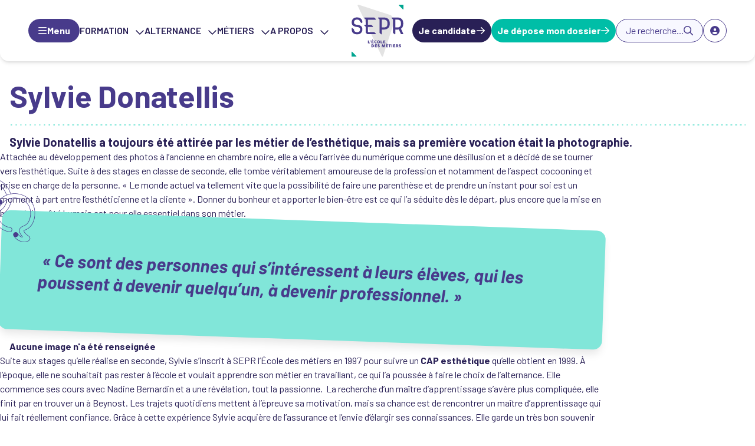

--- FILE ---
content_type: text/html; charset=UTF-8
request_url: https://www.sepr.edu/portraits-reussite/sylvie-donatellis/
body_size: 114644
content:
<!DOCTYPE html>
<html lang="fr-FR">
<head>
    <meta charset="UTF-8">
    <meta http-equiv="X-UA-Compatible" content="IE=edge,chrome=1">
    <meta name="viewport" content="width=device-width, initial-scale=1.0">
    <meta name="theme-color" content="#483B8B">
    <link rel="prefetch" as="image" href="https://www.sepr.edu/wp-content/themes/sepr-vitrine/assets.svg">
    <meta name="google-site-verification" content="CVonckxpFoLVPi7AIJHE9_va7Kn3moc6NySz1YfbH3Y" />

    <meta name='robots' content='index, follow, max-image-preview:large, max-snippet:-1, max-video-preview:-1' />

<!-- Google Tag Manager by PYS -->
    <script data-cfasync="false" data-pagespeed-no-defer>
	    window.dataLayerPYS = window.dataLayerPYS || [];
	</script>
<!-- End Google Tag Manager by PYS -->
<!-- Google Tag Manager by PYS -->
<script data-cfasync="false" data-pagespeed-no-defer>
	var pys_datalayer_name = "dataLayer";
	window.dataLayerPYS = window.dataLayerPYS || [];</script> 
<!-- End Google Tag Manager by PYS -->
	<!-- This site is optimized with the Yoast SEO plugin v26.6 - https://yoast.com/wordpress/plugins/seo/ -->
	<title>Sylvie Donatellis - SEPR l&#039;école des métiers</title>
<link data-rocket-preload as="style" href="https://fonts.googleapis.com/css2?family=Barlow%3Aital%2Cwght%400%2C400%3B0%2C500%3B0%2C600%3B0%2C700%3B1%2C400%3B1%2C500%3B1%2C600%3B1%2C700&#038;ver=0.4.3.2&#038;display=swap" rel="preload">
<link href="https://fonts.googleapis.com/css2?family=Barlow%3Aital%2Cwght%400%2C400%3B0%2C500%3B0%2C600%3B0%2C700%3B1%2C400%3B1%2C500%3B1%2C600%3B1%2C700&#038;ver=0.4.3.2&#038;display=swap" media="print" onload="this.media=&#039;all&#039;" rel="stylesheet">
<noscript data-wpr-hosted-gf-parameters=""><link rel="stylesheet" href="https://fonts.googleapis.com/css2?family=Barlow%3Aital%2Cwght%400%2C400%3B0%2C500%3B0%2C600%3B0%2C700%3B1%2C400%3B1%2C500%3B1%2C600%3B1%2C700&#038;ver=0.4.3.2&#038;display=swap"></noscript>
	<link rel="canonical" href="https://www.sepr.edu/portraits-reussite/sylvie-donatellis/" />
	<meta property="og:locale" content="fr_FR" />
	<meta property="og:type" content="article" />
	<meta property="og:title" content="Sylvie Donatellis - SEPR l&#039;école des métiers" />
	<meta property="og:description" content="Sylvie Donatellis a toujours été attirée par les métier de l’esthétique, mais sa première vocation était la photographie." />
	<meta property="og:url" content="https://www.sepr.edu/portraits-reussite/sylvie-donatellis/" />
	<meta property="og:site_name" content="SEPR l&#039;école des métiers" />
	<meta property="article:modified_time" content="2023-11-12T14:32:21+00:00" />
	<meta property="og:image" content="https://www.sepr.edu/wp-content/uploads/portraits/8adz94fs.png" />
	<meta property="og:image:width" content="550" />
	<meta property="og:image:height" content="825" />
	<meta property="og:image:type" content="image/png" />
	<meta name="twitter:card" content="summary_large_image" />
	<script type="application/ld+json" class="yoast-schema-graph">{"@context":"https://schema.org","@graph":[{"@type":"WebPage","@id":"https://www.sepr.edu/portraits-reussite/sylvie-donatellis/","url":"https://www.sepr.edu/portraits-reussite/sylvie-donatellis/","name":"Sylvie Donatellis - SEPR l&#039;école des métiers","isPartOf":{"@id":"https://www.sepr.edu/#website"},"primaryImageOfPage":{"@id":"https://www.sepr.edu/portraits-reussite/sylvie-donatellis/#primaryimage"},"image":{"@id":"https://www.sepr.edu/portraits-reussite/sylvie-donatellis/#primaryimage"},"thumbnailUrl":"https://www.sepr.edu/wp-content/uploads/portraits/8adz94fs.png","datePublished":"2023-11-07T11:14:28+00:00","dateModified":"2023-11-12T14:32:21+00:00","breadcrumb":{"@id":"https://www.sepr.edu/portraits-reussite/sylvie-donatellis/#breadcrumb"},"inLanguage":"fr-FR","potentialAction":[{"@type":"ReadAction","target":["https://www.sepr.edu/portraits-reussite/sylvie-donatellis/"]}]},{"@type":"ImageObject","inLanguage":"fr-FR","@id":"https://www.sepr.edu/portraits-reussite/sylvie-donatellis/#primaryimage","url":"https://www.sepr.edu/wp-content/uploads/portraits/8adz94fs.png","contentUrl":"https://www.sepr.edu/wp-content/uploads/portraits/8adz94fs.png","width":550,"height":825,"caption":"Sylvie Donatellis _esthetique"},{"@type":"BreadcrumbList","@id":"https://www.sepr.edu/portraits-reussite/sylvie-donatellis/#breadcrumb","itemListElement":[{"@type":"ListItem","position":1,"name":"","item":"https://www.sepr.edu/"},{"@type":"ListItem","position":2,"name":"Portraits de réussite","item":"https://www.sepr.edu/portraits-reussite/"},{"@type":"ListItem","position":3,"name":"Sylvie Donatellis"}]},{"@type":"WebSite","@id":"https://www.sepr.edu/#website","url":"https://www.sepr.edu/","name":"SEPR l&#039;école des métiers","description":"Découvrez l&#039;héritage d&#039;excellence des arts et métiers depuis 1864. Notre école des métiers offre une symphonie de talents dans l&#039;art, la mécanique automobile, la coiffure, la pâtisserie et bien plus encore. Explorez l&#039;avenir de l&#039;expertise à travers nos parcours de formation diversifiés, nourris par la tradition et la modernité. Rejoignez-nous pour façonner votre passion en métier d&#039;excellence.","potentialAction":[{"@type":"SearchAction","target":{"@type":"EntryPoint","urlTemplate":"https://www.sepr.edu/?s={search_term_string}"},"query-input":{"@type":"PropertyValueSpecification","valueRequired":true,"valueName":"search_term_string"}}],"inLanguage":"fr-FR"}]}</script>
	<!-- / Yoast SEO plugin. -->


<script type='application/javascript'  id='pys-version-script'>console.log('PixelYourSite Free version 11.1.5.1');</script>
<link rel='dns-prefetch' href='//cdn.jsdelivr.net' />
<link rel='dns-prefetch' href='//www.googletagmanager.com' />
<link rel='dns-prefetch' href='//fonts.googleapis.com' />
<link href='https://fonts.gstatic.com' crossorigin rel='preconnect' />
<style id='wp-img-auto-sizes-contain-inline-css' type='text/css'>
img:is([sizes=auto i],[sizes^="auto," i]){contain-intrinsic-size:3000px 1500px}
/*# sourceURL=wp-img-auto-sizes-contain-inline-css */
</style>
<link rel='stylesheet' id='tribe-events-pro-mini-calendar-block-styles-css' href='https://www.sepr.edu/wp-content/plugins/events-calendar-pro/build/css/tribe-events-pro-mini-calendar-block.css?ver=7.7.11' type='text/css' media='all' />
<link rel='stylesheet' id='ye_dynamic-css' href='https://www.sepr.edu/wp-content/plugins/youtube-embed/css/main.min.css?ver=5.4' type='text/css' media='all' />
<style id='wpgb-head-inline-css' type='text/css'>
.wp-grid-builder:not(.wpgb-template),.wpgb-facet{opacity:0.01}.wpgb-facet fieldset{margin:0;padding:0;border:none;outline:none;box-shadow:none}.wpgb-facet fieldset:last-child{margin-bottom:40px;}.wpgb-facet fieldset legend.wpgb-sr-only{height:1px;width:1px}
/*# sourceURL=wpgb-head-inline-css */
</style>
<link rel='stylesheet' id='cmplz-general-css' href='https://www.sepr.edu/wp-content/plugins/complianz-gdpr-premium/assets/css/cookieblocker.min.css?ver=1762267625' type='text/css' media='all' />
<link rel='stylesheet' id='style-pilopress-css' href='https://www.sepr.edu/wp-content/themes/sepr-vitrine/pilopress/assets/styles.min.css?ver=1758182358' type='text/css' media='all' />

<link rel='stylesheet' id='splide-css' href='https://cdn.jsdelivr.net/npm/@splidejs/splide@latest/dist/css/splide-core.min.css?ver=latest' type='text/css' media='all' />
<link rel='stylesheet' id='sib-front-css-css' href='https://www.sepr.edu/wp-content/plugins/mailin/css/mailin-front.css?ver=22d3bcf1e3514909abaf441639a2e582' type='text/css' media='all' />
<script type="text/javascript" id="jquery-core-js-extra">
/* <![CDATA[ */
var pipAddon = {"ajax":"https://www.sepr.edu/wp-admin/admin-ajax.php","theme":"https://www.sepr.edu/wp-content/themes/sepr-vitrine","layouts":"https://www.sepr.edu/wp-content/themes/sepr-vitrine/pilopress/layouts"};
var pysFacebookRest = {"restApiUrl":"https://www.sepr.edu/wp-json/pys-facebook/v1/event","debug":""};
//# sourceURL=jquery-core-js-extra
/* ]]> */
</script>
<script type="text/javascript" src="https://www.sepr.edu/wp-includes/js/jquery/jquery.min.js?ver=3.7.1" id="jquery-core-js"></script>
<script type="text/javascript" src="https://www.sepr.edu/wp-includes/js/jquery/jquery-migrate.min.js?ver=3.4.1" id="jquery-migrate-js"></script>
<script data-service="facebook" data-category="marketing" type="text/plain" data-cmplz-src="https://www.sepr.edu/wp-content/plugins/pixelyoursite/dist/scripts/jquery.bind-first-0.2.3.min.js?ver=0.2.3" id="jquery-bind-first-js"></script>
<script data-service="facebook" data-category="marketing" type="text/plain" data-cmplz-src="https://www.sepr.edu/wp-content/plugins/pixelyoursite/dist/scripts/js.cookie-2.1.3.min.js?ver=2.1.3" id="js-cookie-pys-js"></script>
<script data-service="facebook" data-category="marketing" type="text/plain" data-cmplz-src="https://www.sepr.edu/wp-content/plugins/pixelyoursite/dist/scripts/tld.min.js?ver=2.3.1" id="js-tld-js"></script>
<script data-service="facebook" data-category="marketing" type="text/plain" id="pys-js-extra">
/* <![CDATA[ */
var pysOptions = {"staticEvents":{"facebook":{"custom_event":[{"delay":"","type":"static","custom_event_post_id":16410,"name":"ViewContent","pixelIds":["421569053745224"],"eventID":"f03ecaa6-775b-4768-a003-ad6ee8675d68","params":{"page_title":"Sylvie Donatellis","post_type":"portraits","post_id":8642,"plugin":"PixelYourSite","user_role":"guest","event_url":"www.sepr.edu/portraits-reussite/sylvie-donatellis/"},"e_id":"custom_event","ids":[],"hasTimeWindow":false,"timeWindow":0,"woo_order":"","edd_order":""}],"init_event":[{"delay":0,"type":"static","ajaxFire":false,"name":"PageView","pixelIds":["421569053745224"],"eventID":"8aaa5361-759d-45c3-a693-4184c6e3d562","params":{"page_title":"Sylvie Donatellis","post_type":"portraits","post_id":8642,"plugin":"PixelYourSite","user_role":"guest","event_url":"www.sepr.edu/portraits-reussite/sylvie-donatellis/"},"e_id":"init_event","ids":[],"hasTimeWindow":false,"timeWindow":0,"woo_order":"","edd_order":""}]}},"dynamicEvents":[],"triggerEvents":[],"triggerEventTypes":[],"facebook":{"pixelIds":["421569053745224"],"advancedMatching":{"external_id":"eabbeccaefcdedddded"},"advancedMatchingEnabled":true,"removeMetadata":false,"wooVariableAsSimple":false,"serverApiEnabled":true,"wooCRSendFromServer":false,"send_external_id":null,"enabled_medical":false,"do_not_track_medical_param":["event_url","post_title","page_title","landing_page","content_name","categories","category_name","tags"],"meta_ldu":false},"ga":{"trackingIds":["G-6G2CQC111C"],"commentEventEnabled":true,"downloadEnabled":true,"formEventEnabled":true,"crossDomainEnabled":false,"crossDomainAcceptIncoming":false,"crossDomainDomains":[],"isDebugEnabled":["index_0"],"serverContainerUrls":{"G-6G2CQC111C":{"enable_server_container":"","server_container_url":"","transport_url":""}},"additionalConfig":{"G-6G2CQC111C":{"first_party_collection":true}},"disableAdvertisingFeatures":false,"disableAdvertisingPersonalization":false,"wooVariableAsSimple":true,"custom_page_view_event":false},"gtm":{"trackingIds":["GTM-NRM837JX"],"gtm_dataLayer_name":"dataLayer","gtm_container_domain":"www.googletagmanager.com","gtm_container_identifier":"gtm","gtm_auth":"","gtm_preview":"","gtm_just_data_layer":false,"check_list":"disabled","check_list_contain":[],"wooVariableAsSimple":false},"debug":"","siteUrl":"https://www.sepr.edu","ajaxUrl":"https://www.sepr.edu/wp-admin/admin-ajax.php","ajax_event":"f0f5874396","enable_remove_download_url_param":"1","cookie_duration":"7","last_visit_duration":"60","enable_success_send_form":"","ajaxForServerEvent":"1","ajaxForServerStaticEvent":"1","useSendBeacon":"1","send_external_id":"1","external_id_expire":"180","track_cookie_for_subdomains":"1","google_consent_mode":"1","gdpr":{"ajax_enabled":false,"all_disabled_by_api":false,"facebook_disabled_by_api":false,"analytics_disabled_by_api":false,"google_ads_disabled_by_api":false,"pinterest_disabled_by_api":false,"bing_disabled_by_api":false,"reddit_disabled_by_api":false,"externalID_disabled_by_api":false,"facebook_prior_consent_enabled":true,"analytics_prior_consent_enabled":true,"google_ads_prior_consent_enabled":null,"pinterest_prior_consent_enabled":true,"bing_prior_consent_enabled":true,"cookiebot_integration_enabled":false,"cookiebot_facebook_consent_category":"marketing","cookiebot_analytics_consent_category":"statistics","cookiebot_tiktok_consent_category":"marketing","cookiebot_google_ads_consent_category":"marketing","cookiebot_pinterest_consent_category":"marketing","cookiebot_bing_consent_category":"marketing","consent_magic_integration_enabled":false,"real_cookie_banner_integration_enabled":false,"cookie_notice_integration_enabled":false,"cookie_law_info_integration_enabled":false,"analytics_storage":{"enabled":true,"value":"granted","filter":false},"ad_storage":{"enabled":true,"value":"granted","filter":false},"ad_user_data":{"enabled":true,"value":"granted","filter":false},"ad_personalization":{"enabled":true,"value":"granted","filter":false}},"cookie":{"disabled_all_cookie":false,"disabled_start_session_cookie":false,"disabled_advanced_form_data_cookie":false,"disabled_landing_page_cookie":false,"disabled_first_visit_cookie":false,"disabled_trafficsource_cookie":false,"disabled_utmTerms_cookie":false,"disabled_utmId_cookie":false},"tracking_analytics":{"TrafficSource":"direct","TrafficLanding":"undefined","TrafficUtms":[],"TrafficUtmsId":[]},"GATags":{"ga_datalayer_type":"default","ga_datalayer_name":"dataLayerPYS"},"woo":{"enabled":false},"edd":{"enabled":false},"cache_bypass":"1768859111"};
//# sourceURL=pys-js-extra
/* ]]> */
</script>
<script data-service="facebook" data-category="marketing" type="text/plain" data-cmplz-src="https://www.sepr.edu/wp-content/plugins/pixelyoursite/dist/scripts/public.js?ver=11.1.5.1" id="pys-js"></script>

<!-- Extrait de code de la balise Google (gtag.js) ajouté par Site Kit -->
<!-- Extrait Google Analytics ajouté par Site Kit -->
<script type="text/javascript" src="https://www.googletagmanager.com/gtag/js?id=GT-57V7RXC&l=dataLayerPYS" id="google_gtagjs-js" async></script>
<script type="text/javascript" id="google_gtagjs-js-after">
/* <![CDATA[ */
window.dataLayerPYS = window.dataLayerPYS || [];function gtag(){dataLayerPYS.push(arguments);}
gtag("set","linker",{"domains":["www.sepr.edu"]});
gtag("js", new Date());
gtag("set", "developer_id.dZTNiMT", true);
gtag("config", "GT-57V7RXC");
 window._googlesitekit = window._googlesitekit || {}; window._googlesitekit.throttledEvents = []; window._googlesitekit.gtagEvent = (name, data) => { var key = JSON.stringify( { name, data } ); if ( !! window._googlesitekit.throttledEvents[ key ] ) { return; } window._googlesitekit.throttledEvents[ key ] = true; setTimeout( () => { delete window._googlesitekit.throttledEvents[ key ]; }, 5 ); gtag( "event", name, { ...data, event_source: "site-kit" } ); }; 
//# sourceURL=google_gtagjs-js-after
/* ]]> */
</script>
<script type="text/javascript" id="sib-front-js-js-extra">
/* <![CDATA[ */
var sibErrMsg = {"invalidMail":"Veuillez entrer une adresse e-mail valide.","requiredField":"Veuillez compl\u00e9ter les champs obligatoires.","invalidDateFormat":"Veuillez entrer une date valide.","invalidSMSFormat":"Veuillez entrer une num\u00e9ro de t\u00e9l\u00e9phone valide."};
var ajax_sib_front_object = {"ajax_url":"https://www.sepr.edu/wp-admin/admin-ajax.php","ajax_nonce":"e3b3445b1d","flag_url":"https://www.sepr.edu/wp-content/plugins/mailin/img/flags/"};
//# sourceURL=sib-front-js-js-extra
/* ]]> */
</script>
<script type="text/javascript" src="https://www.sepr.edu/wp-content/plugins/mailin/js/mailin-front.js?ver=1768293073" id="sib-front-js-js"></script>
<meta name="generator" content="Site Kit by Google 1.168.0" /><meta name="et-api-version" content="v1"><meta name="et-api-origin" content="https://www.sepr.edu"><link rel="https://theeventscalendar.com/" href="https://www.sepr.edu/wp-json/tribe/tickets/v1/" /><meta name="tec-api-version" content="v1"><meta name="tec-api-origin" content="https://www.sepr.edu"><link rel="alternate" href="https://www.sepr.edu/wp-json/tribe/events/v1/" /><noscript><style>.wp-grid-builder .wpgb-card.wpgb-card-hidden .wpgb-card-wrapper{opacity:1!important;visibility:visible!important;transform:none!important}.wpgb-facet {opacity:1!important;pointer-events:auto!important}.wpgb-facet *:not(.wpgb-pagination-facet){display:none}</style></noscript><script>document.documentElement.className += " js";</script>
			<style>.cmplz-hidden {
					display: none !important;
				}</style>                <script>(
                        function ( w, d, s, l, i ) {
                            w[l] = w[l] || [];
                            w[l].push( { 'gtm.start': new Date().getTime(), event: 'gtm.js' } );
                            var f                            = d.getElementsByTagName( s )[0],
                                j = d.createElement( s ), dl = l != 'dataLayer' ? '&l=' + l : '';
                            j.async                          = true;
                            j.src                            =
                                'https://www.googletagmanager.com/gtm.js?id=' + i + dl;
                            f.parentNode.insertBefore( j, f );
                        }
                    )( window, document, 'script', 'dataLayer', 'GTM-NRM837JX' );
                </script>
                <script type="text/javascript" src="https://cdn.brevo.com/js/sdk-loader.js" async></script>
<script type="text/javascript">
  window.Brevo = window.Brevo || [];
  window.Brevo.push(['init', {"client_key":"vc5485zpujo01hidipwrxw1e","email_id":null,"push":{"customDomain":"https:\/\/www.sepr.edu\/wp-content\/plugins\/mailin\/"},"service_worker_url":"sw.js?key=${key}","frame_url":"brevo-frame.html"}]);
</script><link rel="icon" href="https://www.sepr.edu/wp-content/uploads/favicon.svg" sizes="32x32" />
<link rel="icon" href="https://www.sepr.edu/wp-content/uploads/favicon.svg" sizes="192x192" />
<link rel="apple-touch-icon" href="https://www.sepr.edu/wp-content/uploads/favicon.svg" />
<meta name="msapplication-TileImage" content="https://www.sepr.edu/wp-content/uploads/favicon.svg" />
		<style type="text/css" id="wp-custom-css">
			html, body { 
    max-width: 100% !important; 
    overflow-x: hidden !important; 
} 

/* Styles par défaut (desktop) */
.hero-saupe {
    height: 75vh !important;
    grid-template-rows: auto 1fr auto 18svh !important;
}

.hero-saupe .pip-image,
.hero-saupe .overlay {
    height: 100% !important;
    object-fit: cover !important;
}

.hero-saupe .overlay {
    background: none !important;
    backdrop-filter: none !important;
    box-shadow: none !important;
}

/* Adaptation pour mobile */
@media screen and (max-width: 767px) {
    .hero-saupe {
        height: 55vh !important; /* Par exemple, plus petit pour mobile */
        grid-template-rows: auto 1fr auto 18svh !important;
    }
}


@media screen and (max-width: 768px) {
  /* Cacher l'icone dans cette section */
  .illustration {
  display: none !important;
}

  /* On force la mise en ligne des éléments (stack en colonne) */
  .scroller-card_contact-saupe :is(.container, .container-sm, .container-xs) {
    display: flex;
    flex-direction: column;
    gap: 1rem; /* espace entre les éléments, optionnel */
    padding: 0;
    border-radius: 0;
  }

  /* Les cartes prennent toute la largeur */
  .scroller-card_contact-saupe .scroller_card {
    flex-basis: 100% !important;
    width: 100%;
    margin: 0 0 1rem 0; /* espacement bas entre les cartes */
    position: static; /* on enlève sticky pour éviter les bugs sur mobile */
  }
}

		</style>
		<link rel='stylesheet' id='dashicons-css' href='https://www.sepr.edu/wp-includes/css/dashicons.min.css?ver=22d3bcf1e3514909abaf441639a2e582' type='text/css' media='all' />
<link rel='stylesheet' id='acf-global-css' href='https://www.sepr.edu/wp-content/plugins/advanced-custom-fields-pro/assets/build/css/acf-global.min.css?ver=6.7.0.2' type='text/css' media='all' />
<link rel='stylesheet' id='acf-input-css' href='https://www.sepr.edu/wp-content/plugins/advanced-custom-fields-pro/assets/build/css/acf-input.min.css?ver=6.7.0.2' type='text/css' media='all' />
<link rel='stylesheet' id='acf-pro-input-css' href='https://www.sepr.edu/wp-content/plugins/advanced-custom-fields-pro/assets/build/css/pro/acf-pro-input.min.css?ver=6.7.0.2' type='text/css' media='all' />
<link rel='stylesheet' id='select2-css' href='https://www.sepr.edu/wp-content/plugins/advanced-custom-fields-pro/assets/inc/select2/4/select2.min.css?ver=4.0.13' type='text/css' media='all' />
<link rel='stylesheet' id='acf-datepicker-css' href='https://www.sepr.edu/wp-content/plugins/advanced-custom-fields-pro/assets/inc/datepicker/jquery-ui.min.css?ver=1.11.4' type='text/css' media='all' />
<link rel='stylesheet' id='acf-timepicker-css' href='https://www.sepr.edu/wp-content/plugins/advanced-custom-fields-pro/assets/inc/timepicker/jquery-ui-timepicker-addon.min.css?ver=1.6.1' type='text/css' media='all' />
<link rel='stylesheet' id='wp-color-picker-css' href='https://www.sepr.edu/wp-admin/css/color-picker.min.css?ver=22d3bcf1e3514909abaf441639a2e582' type='text/css' media='all' />
<link rel='stylesheet' id='acf-input-microtip-css' href='https://www.sepr.edu/wp-content/plugins/advanced-custom-fields-font-awesome/assets/inc/microtip/microtip.min.css?ver=1.0.0' type='text/css' media='all' />
<link rel='stylesheet' id='acf-input-font-awesome-css' href='https://www.sepr.edu/wp-content/plugins/advanced-custom-fields-font-awesome/assets/css/input.css?ver=5.0.0' type='text/css' media='all' />
<link rel='stylesheet' id='acf-extended-input-css' href='https://www.sepr.edu/wp-content/plugins/acf-extended-pro/assets/css/acfe-input.min.css?ver=0.9.2.2' type='text/css' media='all' />
<link rel='stylesheet' id='acf-extended-pro-input-css' href='https://www.sepr.edu/wp-content/plugins/acf-extended-pro/pro/assets/css/acfe-pro-input.min.css?ver=0.9.2.2' type='text/css' media='all' />
<link rel='stylesheet' id='acf-extended-css' href='https://www.sepr.edu/wp-content/plugins/acf-extended-pro/assets/css/acfe.min.css?ver=0.9.2.2' type='text/css' media='all' />
<meta name="generator" content="WP Rocket 3.20.2" data-wpr-features="wpr_preload_links wpr_desktop" /></head>
<body data-cmplz=1 class="wp-singular portraits-template-default single single-portraits postid-8642 wp-theme-sepr-vitrine tribe-no-js page-template-sepr-vitrine tec-no-tickets-on-recurring tec-no-rsvp-on-recurring tribe-theme-sepr-vitrine">
<?xml version="1.0" encoding="utf-8"?>
<svg xmlns="http://www.w3.org/2000/svg" xmlns:xlink="http://www.w3.org/1999/xlink" style="display: none;">
<symbol id="a_propos" viewBox="0 0 692.1 800">
  <path fill="var(--svg-color-uno, currentColor)" d="M340.8 6c25.4 0 51 2.7 76.4 8a334.4 334.4 0 0 1 162.3 82.9c81.2 75.7 118 187.3 103.6 314.3-6.9 61-34.7 206.8-143.5 243.5a169.8 169.8 0 0 1-53.5 8.5c-34.9 0-66.1-10.7-87.8-30.3-18-16.1-27.8-35.1-32.7-63.6-4.8-27.8-4.7-62.7-4.5-111v-3.8c.1-58.1.1-120.4 0-185.1a10.4 10.4 0 0 0-10.2-10.2h-99.3a26 26 0 0 1-26.2-24.4 25.5 25.5 0 0 1 25.4-26.4h135.5c14 0 25.3 11.4 25.4 25.3.3 77.7.3 152 .1 221v3.8c-.2 87.7.7 119 20.4 136.7 12.4 11.2 31.5 17.3 53.7 17.3 13 0 25.8-2 37.4-6 83.5-28 104.8-161 109.3-201 12.6-110.6-18.6-207-87.8-271.4-72-67.2-159.3-77.2-204.9-77.2-7.1 0-14 .2-20.4.7-83.5 6.3-155.6 42-203.1 100.6-63.6 78.5-61.9 169-58.2 204.3C66.4 441 92.8 497.6 136.7 531a230 230 0 0 0 45.6 25.6c24.4 11.2 49.8 22.8 54.5 53.7 3.2 20.5-4.7 36.1-50 98.3a10.1 10.1 0 0 0-.8 10.6 10.1 10.1 0 0 0 12.5 5c24.8-9.1 55-21.2 89.6-36a25.3 25.3 0 0 1 33.7 14.2 26 26 0 0 1-14.5 32.8c-64.5 27.6-111.1 45-142.4 53.2-8.6 2.3-21.6 5.7-34.3 5.7-16 0-27-5.3-33.3-16.4-6.3-10.8-5.4-22.5 2.7-35.9 3.7-6.2 9.5-13.9 19-26.6l16.8-22.8a1066 1066 0 0 0 46.6-67.2 10 10 0 0 0-3.9-14 313 313 0 0 0-17.4-8.4c-15.6-7.2-35-16-55.1-31.3-36-27.3-62.7-66.5-80-116.1a388.2 388.2 0 0 1-18.4-87.6C3.3 326.2 1.4 219.5 77 126.2c56.3-69.6 141-112 238.7-119.3 8.1-.6 16.5-1 25-1m0-5.9c-9.6 0-18.2.4-25.5 1C216 8.3 129.7 51.5 72.3 122.3c-77 95-75 203.7-70.5 246 1.5 14.9 5.2 49.7 18.7 89 17.5 50.9 45 90.9 81.9 118.8a279.9 279.9 0 0 0 56.3 32 272 272 0 0 1 17 8.2c2 1.2 2.7 3.8 1.5 5.8-10 17.3-36.5 53.4-46.2 66.7l-16.8 22.7a407.3 407.3 0 0 0-19.3 27.1c-9.2 15.2-10.1 29.3-2.8 42 8.7 15 23.6 19.4 38.5 19.4 13.5 0 27-3.6 35.9-6 31.5-8.3 78.3-25.8 143.1-53.4a31.9 31.9 0 0 0 17.7-40.4 31.4 31.4 0 0 0-41.6-17.6 1854.2 1854.2 0 0 1-89.2 35.8l-1.5.3a4.2 4.2 0 0 1-3.3-6.7c45.1-62.1 54.7-79.5 51-102.8-5.2-34-33.2-46.8-58-58.1a225.2 225.2 0 0 1-44.4-25c-42.5-32.2-68-87.5-76.2-164.2-3.6-34.6-5.3-123.2 57-200 46.3-57.3 117-92.2 198.8-98.4 5-.4 11.7-.7 20-.7 43.8 0 130 9.5 200.9 75.6 67.7 63.1 98.2 157.7 85.9 266.4-4.4 39.2-25.1 169-105.3 196a113.6 113.6 0 0 1-35.5 5.7c-18.7 0-37.3-4.6-49.7-15.8-17.8-16-18.6-46.5-18.4-132.2v-3.9c.2-69 .1-143.3-.2-221 0-17.2-14-31.2-31.3-31.2H250.8c-17.7 0-32 14.7-31.3 32.5.6 17 15 30.3 32 30.3h99.3c2.4 0 4.2 1.8 4.2 4.2.2 64.6.2 126.8 0 185v3.9c-.2 95.6-.3 143.5 39.2 179 25.4 22.8 59.3 31.9 91.9 31.9a176 176 0 0 0 55.3-8.9C653.5 622.6 682 474 689 411.8 703.6 283 666.2 169.5 583.5 92.5A340.4 340.4 0 0 0 418.4 8.1 380.2 380.2 0 0 0 340.8 0Z"/>
  <circle fill="var(--svg-color-duo, currentColor)" cx="381.3" cy="33.8" r="31.5"/>
  <circle fill="var(--svg-color-duo, currentColor)" cx="176.3" cy="680.3" r="31.5"/>
  <circle fill="var(--svg-color-duo, currentColor)" cx="541.6" cy="626.7" r="31.5"/>
</symbol>
<symbol id="a_propos_v" viewBox="0 0 692.1 800">
  <use href="#a_propos"/>
</symbol>
<symbol id="campus" viewBox="0 0 800 673.6">
  <path fill="var(--svg-color-uno, currentColor)" d="M789.5 176 584.6 6.6a28.8 28.8 0 0 0-37.4.6L354.5 176.7a28.9 28.9 0 0 0-9.8 21.7v60.5l-127.2-89.7a28.8 28.8 0 0 0-34.7 1l-172 138A28.9 28.9 0 0 0 0 330.7v314c0 16 13 29 28.9 29h344.7c16 0 28.8-13 28.8-29V370.3l3.8 2.7a28.7 28.7 0 0 0 40.8-8 29.3 29.3 0 0 0-8.1-39.7l-36.5-25.7v-86.4a4 4 0 0 1 1.3-2.9L564.4 69a3.8 3.8 0 0 1 5-.1l171.5 141.8c.9.7 1.4 1.8 1.4 3V612c0 2.2-1.7 3.9-3.9 3.9H453a28.9 28.9 0 0 0-28.9 29.9 29.3 29.3 0 0 0 29.6 27.8H771a29 29 0 0 0 28.9-28.9V198.3c0-8.6-3.8-16.8-10.5-22.3ZM435 331a22.4 22.4 0 0 1 6.3 30.3 22 22 0 0 1-31 6l-3.8-2.7-5.3-3.7-51.6-36.4-.8-.6-140.4-99a10.7 10.7 0 0 0-12.9.5L55 338c-2.6 2-4 5.1-4 8.4V612c0 6 4.8 10.7 10.7 10.7H341c5.9 0 10.7-4.8 10.7-10.7V332.7l44 31v281a22 22 0 0 1-22 22H28.9a22 22 0 0 1-22-22v-314c0-6.7 3-13 8.2-17.2l172-137.9a22 22 0 0 1 26.4-.8l127.2 89.7 4.7 3.3 53 37.5 36.5 25.6Zm-90.2-1.5V612c0 2.2-1.7 3.9-3.8 3.9H61.6a3.8 3.8 0 0 1-3.9-3.9V346.4c0-1.2.5-2.3 1.5-3l140.5-112.7a3.9 3.9 0 0 1 4.6-.1l140.4 99Zm448.4 315.2a22 22 0 0 1-22 22H453.7a22.5 22.5 0 0 1-22.7-21.1 21.9 21.9 0 0 1 22-22.8h285.4c6 0 10.7-4.8 10.7-10.8V213.7c0-3.3-1.4-6.3-3.8-8.3L573.7 63.6a10.7 10.7 0 0 0-13.9.2L399.2 205.1c-2.3 2-3.6 5-3.6 8v83.4l-44-31v-67.1a22 22 0 0 1 7.4-16.5L551.7 12.3a22 22 0 0 1 28.6-.4l204.9 169.4a22 22 0 0 1 8 17v446.4Z"/>
  <path fill="var(--svg-color-duo, currentColor)" d="M57.6 471A28.8 28.8 0 1 1 0 467.1a28.8 28.8 0 0 1 57.6 3.7Zm343.6-16.8a28.8 28.8 0 1 1-55 17.5 28.8 28.8 0 0 1 55-17.5Zm397.4 0a28.8 28.8 0 1 1-55 17.5 28.8 28.8 0 0 1 55-17.5Z"/>
</symbol>
<symbol id="campus_v" viewBox="0 0 800 673.6">
  <use href="#campus"/>
</symbol>
<symbol id="espace" viewBox="0 0 538.7 800">
  <path fill="var(--svg-color-uno, currentColor)" d="M273 5.5c19.1 0 48.6 2 80.7 12 36 11 68 29.3 95.1 54.4A253.6 253.6 0 0 1 522 196.5a23.3 23.3 0 0 1-45 11.3c-7-27.6-23-67.8-59.8-101.7C366.4 59 305.1 52 273.1 52h-6.4c-4.3.2-107.7 4-170 87.3C61.8 185.9 57 233.4 53.5 268c-8.4 83.7 20 148.4 30.8 172.7 12.6 28.6 24.2 45.3 45 75.6l6.8 9.7a3456.6 3456.6 0 0 1 106.2 163.8c19.7 32 32.2 52 39 57l1.6 1.2h2c16.2-1 33.8-34 60.9-88.6 20-40.2 44.8-90.3 80.5-143.3l.4-.5c5.5-8.2 22.2-33 36.7-68.9 9.1-22.4 16-46.2 19.5-66.9 3.5-21 4.6-42.5 3.5-63.9a23.1 23.1 0 0 1 21.9-24.5h1.3c12.3 0 22.5 9.6 23.2 22a340 340 0 0 1-26.3 150.8 414.9 414.9 0 0 1-41.3 77.4l-.3.5c-34 50.5-58.1 99-77.5 138-15.2 30.6-28.3 57-42 76.2-6.7 9.3-26.8 37.4-59.8 38.1h-1.3a55 55 0 0 1-43-22.3c-10.2-11.9-20.9-29.2-38.6-58a3405 3405 0 0 0-105-161.8l-6.3-9.2-.3-.4c-21-30.5-35-50.6-49.3-83.2-12-27.5-44.2-100.3-34.5-196v-.3c3.6-35.6 9.6-95 52.2-151.9C133.8 12.1 252.2 6 265.5 5.6l7.5-.1m0-5.5-7.7.1C251.7.5 130.9 6.8 55 108.1 11.6 166.4 5.5 226.9 1.8 263c-9.8 97.3 22.7 171 35 198.9C51.4 495 65.4 515.3 86.6 546l6.7 9.6c51.3 74.6 83.5 127 104.8 161.6 17.8 29 28.5 46.4 39 58.7 8.8 10.4 23.3 24.2 47.2 24.2h1.4c35.7-.8 57-30.6 64-40.4 14.1-19.6 27.3-46.2 42.6-77 19.3-38.8 43.3-87.2 77-137.3l.4-.5c6.3-9.3 25.3-37.6 41.9-78.4a345.3 345.3 0 0 0 26.6-153.2 28.7 28.7 0 1 0-57.3 3.1 288.2 288.2 0 0 1-22.6 128.5c-14.2 35.3-30.8 59.8-36.2 67.9l-.3.5a1202 1202 0 0 0-81 144c-19.7 39.6-42 84.6-56.2 85.4-6.4-4.8-21.6-29.5-37.6-55.6a3452.6 3452.6 0 0 0-106.5-164l-6.6-9.7c-20.8-30-32.2-46.6-44.6-74.7-10.6-24-38.6-87.7-30.3-170 3.4-34 8.1-80.6 42-126 60.8-81.2 161.6-85 165.9-85l6.2-.2c33.8 0 91.8 7.7 140.4 52.7a202 202 0 0 1 58.2 99 28.7 28.7 0 0 0 55.7-14A259.2 259.2 0 0 0 452.5 68C389.8 9.9 316 0 273 0Z"/>
  <path fill="var(--svg-color-uno, currentColor)" d="M269.4 145.6a139 139 0 0 1 138.8 138.8 138 138 0 0 1-43.4 100 135 135 0 0 1-96.3 38.8c-49-1.8-82.6-35-94.8-49a23.1 23.1 0 0 1 2.4-32.8 23.3 23.3 0 0 1 32.8 2.4c8.2 9.5 30.7 31.8 61.3 33h2.5c20.6 0 43-9.7 59.9-26a92 92 0 0 0 29.1-66.4 92.4 92.4 0 0 0-184.7 0 23.3 23.3 0 0 1-46.5 0 139 139 0 0 1 138.9-138.8m0-5.5A144.5 144.5 0 0 0 125 284.4a28.7 28.7 0 0 0 57.4 0 87 87 0 0 1 173.7 0c0 23.3-9.7 45.5-27.4 62.5a83.5 83.5 0 0 1-58.4 24.4c-28.5-1-49.6-22.1-57.4-31a28.6 28.6 0 0 0-40.5-3 28.7 28.7 0 0 0-3 40.4c12.7 14.7 47.7 49.1 98.8 51l4.5.1a140 140 0 0 0 95.8-40.5c29-28 45-64.9 45-103.9 0-79.5-64.7-144.3-144.2-144.3Z"/>
  <circle fill="var(--svg-color-duo, currentColor)" cx="384.6" cy="276.1" r="28.5"/>
  <circle fill="var(--svg-color-duo, currentColor)" cx="125.5" cy="78.3" r="28.7"/>
  <circle fill="var(--svg-color-duo, currentColor)" cx="383.9" cy="635.6" r="28.8"/>
</symbol>
<symbol id="espace_v" viewBox="0 0 538.7 800">
  <use href="#espace"/>
</symbol>
<symbol id="formulaire_candidature" viewBox="0 0 552.7 800">
  <path fill="var(--svg-color-uno, currentColor)" d="M523.6 0H29.1A29 29 0 0 0 0 29v472.7c0 16 13 29 29 29h1.1c15.8-.5 28-14 28-29.7V62c0-2 1.8-3.8 4-3.8h428.6c2.1 0 3.9 1.7 3.9 3.9V738c0 2-1.8 3.8-4 3.8h-305a3.9 3.9 0 0 1-3.8-3.9v-48.7l-.1-57.3c14.5-1 26.3-2.7 35.4-4.8 7.5-1.7 23-5.2 37.3-17.5 22.8-19.5 33.4-53.2 26.9-85.9-1.7-8.2-6-29.9-25-46.6a80.6 80.6 0 0 0-53-19 79.8 79.8 0 0 0-46.2 14c-32.3 23-32.9 64.8-33.2 87.3l-.2 16.5H29A29 29 0 0 0 0 606c.5 15.8 14 28 29.7 28h93.7v55.3l.1 81.6c0 16 13 29.1 29.1 29.1h371c16 0 29-13 29-29V29c0-16-13-29-29-29ZM123.5 628.5H29.8c-13 0-23.8-10.2-24.3-22.7a23.4 23.4 0 0 1 6.6-17.2 23.4 23.4 0 0 1 17-7.2H127a394.8 394.8 0 0 0 53.1-2.1l2.3-.2c9.6-.9 17.3-2 23-3.3 6.8-1.6 11-3 14.8-6.2 9.3-8 11.8-24 9.4-35.6-1-5.3-2.4-12.4-8-17.4-4.4-3.8-11-6-18-6-6.2 0-12 1.6-16 4.4-9.7 7-10.8 27-11.1 45.1l-.2 13.4v.6a382.2 382.2 0 0 1-47 1.8l.1-16.5c.3-21.5 1-61.4 31-82.8a74.5 74.5 0 0 1 42.9-13c18.6 0 36.6 6.4 49.4 17.7a74.8 74.8 0 0 1 23.1 43.5c6.1 30.7-3.7 62.4-25 80.6a77.7 77.7 0 0 1-35 16.3 250 250 0 0 1-34.6 4.7l-3 .3a1463.8 1463.8 0 0 1-51 1.8h-3.7Zm58.4-55 .1-13.3c.2-11.3.6-34.7 8.9-40.6a22 22 0 0 1 12.6-3.4 22 22 0 0 1 14.4 4.6c4.2 3.7 5.4 9.5 6.3 14.2 2 10 0 24-7.6 30.4-3 2.5-6.3 3.6-12.4 5-4 1-11 2.1-22.3 3.2ZM547.2 771c0 13-10.6 23.6-23.6 23.6H152.7c-13 0-23.5-10.6-23.5-23.6l-.1-81.6V634a1450.3 1450.3 0 0 0 47-1.7v59l.1 46.7c0 5.2 4.3 9.4 9.5 9.4h305c5.1 0 9.4-4.2 9.4-9.4V62c0-5.1-4.2-9.4-9.4-9.4H62a9.4 9.4 0 0 0-9.5 9.4v439a24 24 0 0 1-22.6 24.2h-1a23.5 23.5 0 0 1-23.4-23.5V29C5.6 16 16 5.5 29 5.5h494.6c13 0 23.5 10.6 23.5 23.6v741.8Z"/>
  <circle fill="var(--svg-color-duo, currentColor)" cx="523.6" cy="477.4" r="28.9"/>
  <circle fill="var(--svg-color-duo, currentColor)" cx="428.4" cy="771.1" r="28.9"/>
  <circle fill="var(--svg-color-duo, currentColor)" cx="114.8" cy="28.9" r="28.9"/>
</symbol>
<symbol id="formulaire_candidature_v" viewBox="0 0 552.7 800">
  <use href="#formulaire_candidature"/>
</symbol>
<symbol id="nos_alternances" viewBox="0 0 800 522.4">
  <path fill="var(--svg-color-uno, currentColor)" d="M250.4 5.5c47.2 0 91.4 21 124.4 59 32.2 37.2 50 86.4 50 138.6v116.2c0 83.3 57.3 151.1 127.8 151.1s127.9-67.7 127.9-151v-109a23.3 23.3 0 0 1 23.2-23.3h67.6a23.3 23.3 0 0 1 0 46.5H727v85.7c0 52.2-17.7 101.4-50 138.5C644 496 599.8 517 552.6 517s-91.4-21-124.4-59a210.8 210.8 0 0 1-50-138.6V203.1C378.3 119.7 321 52 250.5 52s-127.8 67.7-127.8 151v109a23.3 23.3 0 0 1-23.3 23.3H28.7a23.3 23.3 0 0 1 0-46.5h47.4V203c0-52.2 17.7-101.4 50-138.5 33-38.1 77.1-59.1 124.3-59.1m0-5.5C201.6 0 156 21.6 122 61a216.3 216.3 0 0 0-51.3 142v80.3h-42a28.7 28.7 0 1 0 0 57.4h70.6A28.7 28.7 0 0 0 128 312V203c0-80.2 55-145.6 122.4-145.6s122.4 65.4 122.4 145.7v116.2a216 216 0 0 0 51.3 142.1c34 39.3 79.7 61 128.5 61s94.5-21.7 128.6-61c33-38.1 51.2-88.6 51.2-142V239h38.9a28.7 28.7 0 1 0 0-57.4h-67.6a28.7 28.7 0 0 0-28.7 28.7v109c0 80.2-54.9 145.6-122.4 145.6s-122.4-65.4-122.4-145.7V203.1C430.2 149.6 412 99 379 61 344.9 21.6 299.2 0 250.4 0Z"/>
  <circle fill="var(--svg-color-duo, currentColor)" cx="28.7" cy="312" r="28.7"/>
  <circle fill="var(--svg-color-duo, currentColor)" cx="771.3" cy="210.4" r="28.7"/>
  <circle fill="var(--svg-color-duo, currentColor)" cx="401.5" cy="273" r="28.7"/>
</symbol>
<symbol id="nos_alternances_v" viewBox="0 0 800 522.4">
  <use href="#nos_alternances"/>
</symbol>
<symbol id="nos_formations" viewBox="0 0 800 760.1">
  <path fill="var(--svg-color-uno, currentColor)" d="M788.7 388.6c-12.7-22.8-31-31.2-52.3-41-9.8-4.5-20.8-9.5-34-17 4.4-14.9 9-26.4 13-36.6 8.3-21.3 15.6-39.6 9.2-64.7-1.3-5.2-5.3-21.2-19-36.1a83.4 83.4 0 0 0-60-26.5c-15.8 0-29.8 5.2-45.3 11-5.6 2-11.5 4.2-18 6.4l-.5.2a964.4 964.4 0 0 1-15.5 4.8h-.1l-.4.1s-4.8 1.4-9.4 2.5c-3.3.9-9.8 3.4-24.9 5.5-2.5.4-6.3 1-9.8 1-1.7 0-3.3-.1-4.6-.5-10-2.8-14-12.6-14.8-14.4a29.1 29.1 0 0 1-2.4-12v-11c0-18 0-30.8-.2-45.1V99.9c-.2-18-.3-40.2-.3-76.2a23.7 23.7 0 0 0-47.3 0l.2 72.2.1 19.6.2 30.5v25.4a73.6 73.6 0 0 0 1.9 17c1 4.8 2.5 9.4 4.5 13.8-6.9-.6-14.5-1.4-22.4-2.4l-2.1-.5a913 913 0 0 1-13.6-1.7 415.7 415.7 0 0 1-48.3-9.8 391 391 0 0 1-37.1-13c-15.6-6.1-29.7-11.7-46-11.7-5.8 0-12 .8-18.7 2.4-5.2 1.4-21.2 5.4-36.1 19l-2.4 2.3c-14.8 14.8-19.5 31.5-21.1 37.1-7.2 25.2-.2 44 8 66 3.5 9.6 7.4 20.1 11.2 33.4a377.3 377.3 0 0 1 14 80c-1.5 25-2 29.6-3.3 40.4l-1.2 10c-1.3 6.6-2.9 14-4.7 22-9.7-5-18.2-8.9-25.6-12.3-6-2.7-10.8-5-14.7-7h-.1l-2.2-1.2a241.8 241.8 0 0 0-66-23.7 378 378 0 0 0-66-5.7 593 593 0 0 0-37.7 0 23.7 23.7 0 0 0 .7 47.3h.8a553.5 553.5 0 0 1 34.7 0c26 .8 44.7 1.3 66 6.5 17.2 4.2 34 11 50.1 20 1.2.7 2.4 1.2 3.6 1.7l11 5.1c9.9 4.5 20.9 9.6 34 17a390 390 0 0 1-13 36.7c-8.3 21.2-15.5 39.6-9.2 64.6a82.1 82.1 0 0 0 19 36.2 83.2 83.2 0 0 0 60 26.5c15.8 0 29.9-5.2 45.4-11 11.3-4.2 24-9 41.1-13.4 6.8 12.6 11.4 23.2 15.6 32.7 9 21 17 39 39.1 52.2 4.7 2.8 18.8 11.3 39 12.2h3.2a84 84 0 0 0 41.3-11.3c22.8-12.6 31.2-31 41-52.2 4.6-10 9.6-21.1 17.2-34.4 13 4 23.3 8 32.7 11.7 15.6 6.1 29.6 11.7 45.9 11.7 5.9 0 12-.7 18.7-2.4 5.3-1.4 21.3-5.4 36.1-19a83.7 83.7 0 0 0 23.6-39.4c7.2-25.1.1-44-8-66-3.4-9-7-19-10.7-31.4 13-7 24-11.8 33.8-16 20.9-9.2 39-17 52.2-39.2 2.8-4.7 11.3-18.9 12.1-39 1-22.6-8.2-39.1-11.2-44.5ZM475.7 5.5c10 0 18.2 8.1 18.2 18.1 0 39.1.1 61.3.2 76.3l.1 15.3v.2l.2 44.8v11.2c0 5 1 9.8 2.9 14v.2c5.1 11.5 12.7 15.8 18.2 17.4 1.8.5 3.8.7 6.2.7 3.3 0 6.8-.5 9.4-.9l1.2-.1a142.3 142.3 0 0 0 25.4-5.6l9.3-2.5h1.4l.7-.6 5.6-1.8 8.8-2.7h.2l.3-.2c6.5-2.2 12.3-4.3 18.2-6.5 15.3-5.7 28.6-10.6 43.4-10.6a77.9 77.9 0 0 1 55.9 24.8c12.8 13.8 16.5 28.8 17.8 33.7 5.9 23.3-.7 40-9 61.2a427 427 0 0 0-11.5 31.9 300.2 300.2 0 0 0-12.6 57c-1.3 9.6-2.3 18-3 24.3-2 17.4-1.4 38.5-.8 47.1v.2c1 9.8 2 19 3.5 28l.3 2A311.9 311.9 0 0 0 654 502c.3-3.3-.5-6.4-1.6-10.6l-1.8-7.1c-.3-1.6-1.7-8-3.8-22.2a219.4 219.4 0 0 1-3-25.5c-.2-5-.5-14.2 1-25.7v-.3l.5-5.4.8-6.3.3-2.7v-.5l2.7-18 .4-2.3a541 541 0 0 1 14.4-63l.1.2 2.5-7.2c3.5-10.7 7-19.6 9.9-26.8 7.9-20 10.5-27.6 7.6-39a40 40 0 0 0-9.3-18.1 41.8 41.8 0 0 0-29.3-13c-7.8 0-16 2.8-30.7 8.3l-7.4 2.8h-.2l-1.2.5-2.2 1-8 2.5-.2.2h-.2l-4.7 1.5-3.9 1.3-7.6 2.5-1.2.4-15.3 4.3c-12.2 3.2-18.8 5-27 5.7-8.4.8-26 2.3-43.5-7.5a67.4 67.4 0 0 1-22-20.8 73 73 0 0 1-12-39.9V146l-.1-27.1v-3.5l-.1-12.6v-7c-.2-21.1-.3-43.4-.3-72.2 0-10 8.2-18.1 18.2-18.1Zm215.5 379.8.5-3.7.4-2.8c9.3 4.8 17.5 8.6 24.6 11.8 19.4 9 25.8 12.1 30.6 21 1.8 3 5.8 10.3 5.4 19.5-.4 8.2-4 14.2-5.5 16.8-5.2 8.7-11.4 11.7-30.5 20-7.3 3.2-15.7 6.9-25.4 11.6a453.3 453.3 0 0 1-3.4-27.6 308.4 308.4 0 0 1 3.3-66.6Zm-90.7 153.9-2.2 1.8a187.7 187.7 0 0 0-18.3 17.3c-3.6 4-7.4 8-10.9 13l-1.6 2.2-.6.8-3 4.2c-7.1 10.2-11 17.2-13.8 21.8l-1.6 2.3-1.7 2.3a8.7 8.7 0 0 1-5 3l-1 .2A174 174 0 0 1 519 604a127.2 127.2 0 0 0-29.3-3.8c-8.7-.2-17.1-.4-25.7-.4a218 218 0 0 0-49.5 5l-12 2.7c-4.2.8-8.2 2.2-10.8 2.2-.7 0-1.3-.1-1.7-.4l-3.2-4.4a366.2 366.2 0 0 0-8.5-12.3l-.5-.7-.2-.3-.2-.3-.4-.5-1-1.4h-.1l-16.4-21.2c-4.8-5.3-9.9-10.6-15.2-16 0 0-21-21.3-40.9-37.3-1.8-1.4-4.4-3.5-7.9-6-3.7-2.6-7.8-5.2-9.1-6l-1.5-1c-4.3-3.3-3.4-12.3-1.4-24.4 1.5-8.5 2.2-12.8 3.2-16.2 5.4-18.9 5.7-40.1 5.9-53 .3-19.4-2.5-33.6-8-61.8a477.8 477.8 0 0 0-12.5-49 255.5 255.5 0 0 0-8.5-24c-4.7-11.4-8.7-19.4-8-30.3.1-2 .5-4.1 1.1-6.3 1-3.3 3.2-11.3 10-17.5a34.7 34.7 0 0 1 15.8-8 29 29 0 0 1 7.2-1c6.8 0 14.1 2.7 28.5 8.4 7.9 3 17 6.7 28 10.3a387 387 0 0 0 49.3 12.2l14.6 2.4c22 3.7 37.5 7.1 57 11.4 14.7 3.2 29.3 7 44.1 9.5 2.7.5 10 1.6 19.4 4.9a112 112 0 0 1 12.1 5c27 16 39 24 45 28.3 1.2 1 8.3 6.2 18.3 13.2l5.6 4c4 2.7 37.6 24.1 36.7 32.3l-.4 2.5-1.5 7.2-2.2 12.5-.3 2.3c-.7 3-1.7 10-2 12l-.7 6.3-.4 3v.3s-.4 2.2-.8 6.3l-1 10.2c-1 9.6-.6 17.3-.4 22 .3 8.5 1.2 14.4 3 26a303 303 0 0 0 3.9 22.6c2.7 12 4.5 14.2 2.3 19.5-1.5 3.7-12.2 10.7-33.5 24.6a228 228 0 0 0-13.7 9.5Zm-81.8 107-2.2-.4h-.6l-2.9-.5a427.6 427.6 0 0 0-62.2-.5c-8.4.6-21 1.5-36 3.5l-2 .2a589 589 0 0 0-19.5-33.5c1.9-.2 4-.7 6.4-1.3l4-.9a410 410 0 0 0 12-2.7c19.1-4.3 35.1-4.8 48.3-4.8a758.9 758.9 0 0 1 25.5.4 128.6 128.6 0 0 1 28.1 3.6 184.1 184.1 0 0 0 23 4.3 2009 2009 0 0 0-12.2 17.4c-3.3 4.8-6.6 9.9-9.7 15.2Zm-103.2 7.5a587 587 0 0 1 35.6-3.4 426.1 426.1 0 0 1 61.1.5l3.4.5c-5 9.7-9 18.2-12.3 25.5-8.9 19.4-12.1 25.7-21 30.7-2.9 1.6-9.5 5.3-18.1 5.3h-1.4c-8.2-.4-14.2-4-16.8-5.5-8.6-5.2-11.7-11.5-20-30.5-2.9-6.7-6.2-14.4-10.5-23Zm164-419a155 155 0 0 0 8.9-2.9l4-1.2 4.6-1.5.4-.2a633.8 633.8 0 0 0 11-3.8l8.3-3.1c14.5-5.4 22-8 28.8-8 2.5 0 5 .4 7.7 1.1 3.4 1 11.3 3.3 17.6 10.1 5.5 6 7.2 12.8 8 15.7 2.4 9.8.2 16.4-7.4 35.7-3 7.7-6.5 16.5-10 27a532.8 532.8 0 0 1-27.8-22.4 255.9 255.9 0 0 0-43.8-33.3l-20.2-10 10-3.2Zm-334.2 220v-.4l1.2-10c1.3-10.7 1.9-15.6 3.3-40.7v-.8a398.3 398.3 0 0 0-14.1-81 420.1 420.1 0 0 0-11.3-33.6l-.1-.2c-8.1-22-14.5-39.2-7.9-62.6 1.5-5.1 6-21 19.8-34.7l2.2-2.1a75.5 75.5 0 0 1 33.8-17.7 66 66 0 0 1 17.3-2.3c15.3 0 28.5 5.2 44 11.3 10.4 4.1 22.2 8.8 37.6 13.2l5.6 1.6a413.7 413.7 0 0 0 52.4 9.6h.7c1.2 0 2.4.2 3.6.4l2 .4h.5c7.8 1 15.6 2 22.6 2.6l3.3.3a73.2 73.2 0 0 0 27.6 28.8c13 7.3 25.8 8.8 35.5 8.8a120.7 120.7 0 0 0 30.4-4.2c.8 0 3.4-1 7-.3 1 .2 2 .4 2.7.8l2.1 1 20.2 9.9a250 250 0 0 1 42.5 32.3v.1l.2.1c7 6 16.5 14 28 22.7l1.3 1c-2.7 9.2-5.3 18.6-7.5 28l-1.6 6.6c-4.5-5.9-14.3-14-33.7-27l-1.9-1.2-5.5-3.9-18-12.8-.3-.3c-8-5.9-23.3-15.5-45.4-28.6l-.1-.1-.2-.1a117.8 117.8 0 0 0-32.9-10.4h-.2c-10.1-1.7-20.4-4.1-30.3-6.4l-13.5-3-3.3-.8a847 847 0 0 0-54-10.7l-6-1-8.6-1.4a383.6 383.6 0 0 1-76-22.2h-.2c-14.6-5.8-22.6-8.8-30.5-8.8-2.8 0-5.5.3-8.6 1.1-3.3.9-11 2.8-18 9.3a41.7 41.7 0 0 0-13 27.5c-.6 11 2.9 19.5 7 29.3l1.4 3.4a253 253 0 0 1 8.3 23.5 475 475 0 0 1 12.3 48.5c5.5 27.8 8.3 41.8 8 60.6-.2 12.5-.5 33.5-5.7 51.6-1 3.7-1.8 8.1-3.3 16.9-1.4 8.6-2.5 16-1.2 21.8l-2.6-1.5a1093.7 1093.7 0 0 0-34-18.5l.4-1.5a1237 1237 0 0 0 4.7-22.2Zm79.2 216.4-.4.2c-15.4 5.6-28.6 10.6-43.4 10.6a77.9 77.9 0 0 1-56-24.7 76.5 76.5 0 0 1-17.8-33.8c-5.8-23.4.8-40.1 9.1-61.3 4-10 8.4-21.3 12.7-36a303.1 303.1 0 0 1 28.7 18.8l2.9 2-.6 1.8a509.8 509.8 0 0 1-9.7 26.1l-.2.6c-8 20.2-10.5 27.7-7.6 39.1a39 39 0 0 0 9.2 18 42 42 0 0 0 20.2 11.7 33 33 0 0 0 9.2 1.4c7.8 0 15.9-2.9 30.7-8.4a499 499 0 0 1 30.8-10.6l1.8-.5 1 1.2a199.2 199.2 0 0 1 19.4 30.7c-16.4 4.4-29 9-40 13.1Zm-59-120.2a167.8 167.8 0 0 1 4.3 3.2l2.4 1.9.3.2c10.2 8 18.4 15.1 24.3 20.2 15.4 13.3 35 33.1 42.9 43.5l1 1.4a510 510 0 0 0-31.1 10.7c-14.5 5.4-22 8-28.8 8-2.6 0-5-.3-7.7-1-3.4-1-11.3-3.3-17.6-10.2a35 35 0 0 1-8-15.7c-2.5-9.8-.2-16.4 7.4-35.7a526 526 0 0 0 10-27l.6.5Zm441.7 9.3.2.5c8 21.9 14.5 39.1 7.8 62.5a78 78 0 0 1-22 36.9 76.5 76.5 0 0 1-51 20c-15.3 0-28.6-5.3-44-11.3a406 406 0 0 0-31.9-11.5 258.4 258.4 0 0 1 20.7-31.5l1.7.6c8.7 3 16.2 6 22.8 8.6 14.6 5.7 22.6 8.7 30.6 8.7a40.2 40.2 0 0 0 26.6-10.4c8-7.2 10.5-16.2 11.6-20 3.2-11.4.7-19.2-7-40-2.3-6.2-4.9-13.1-7.6-21.2l-.5-1.7a224.9 224.9 0 0 1 31.6-20.5 491 491 0 0 0 10.4 30.3Zm-46.7-6.4c2.7 8.1 5.3 15.2 7.7 21.4 7.4 20 9.6 26.8 6.8 36.5-1 3.4-3.2 11.3-10 17.6-6 5.5-12.9 7.3-15.7 8a29 29 0 0 1-7.2 1c-6.9 0-14.2-2.8-28.6-8.4a591 591 0 0 0-23-8.7 530 530 0 0 1 14-17.7c6.3-7.2 20.4-21.8 33.2-32 6.2-5 13.8-11.1 22.9-17.7Zm134-120.9c-.8 18.8-8.8 32-11.4 36.4-12.3 20.7-28.8 27.8-49.7 37h-.2c-7.3 3.2-15.4 6.7-24.5 11.3a442.8 442.8 0 0 0-25.3 13.7c-7 4.2-14 9-20.9 14.3l-5.2 3.8c-8.7 6.3-16.2 12.3-22.2 17l-.9.8a308.5 308.5 0 0 0-33.9 32.7v.1c-5 6-9.7 12-14.2 18l-1.2 1.5a261.3 261.3 0 0 0-24 36.1l-2.2 3.8c-7.7 13.7-12.8 25-17.4 34.9-9.7 21.2-17.4 37.9-38.6 49.7a79 79 0 0 1-41.6 10.5c-18.8-.8-32-8.7-36.4-11.3-20.7-12.3-27.9-28.8-37-49.7v-.3c-4.2-9.4-8.9-20.2-15.7-32.8l-2-3.8a181 181 0 0 0-20.3-32.3s-4.6-6.2-4.6-6.2v-.1l-1-1.3v-.1a381.6 381.6 0 0 0-43.7-44.4 656.7 656.7 0 0 0-22-18.4L276 552l-.6-.4-2.2-1.7-3-2.4-1.4-1-.7-.5-6-4.6h-.1l-1.5-1a345 345 0 0 0-30.3-19.7s-3.8-2.1-3.8-2.1a390.8 390.8 0 0 0-34.3-17.2l-1-.5c-3.5-1.6-6.8-3-10-4.6l-1.1-.6h-.3l-1.8-1a202.2 202.2 0 0 0-51.5-20.5c-22-5.3-40.9-5.9-67.2-6.7a571.1 571.1 0 0 0-35 0h-.7a18 18 0 0 1-18-17.6A18 18 0 0 1 23 431.2a582.6 582.6 0 0 1 37.4 0c24.2.8 43.4 1.3 65 5.7l9.6 2a236.6 236.6 0 0 1 53.7 20.5l1.3.7 2 1 .3.2a995 995 0 0 1 35 16.6 1253.2 1253.2 0 0 1 44.2 23.7c13.9 8 28.5 18.3 43.6 30.7 13.5 12 24.5 23.2 25.2 23.8l1.6 1.6c4.5 4.6 9 9.3 13.3 14 1.2 1.7 10.2 13.4 17.3 22.4l1.1 1.6 8.5 12.3a521 521 0 0 1 28.6 48.5c4 8.3 7.3 15.7 10.1 22.2l.2.3c8.6 19.8 12 27 22.2 33a40 40 0 0 0 19.3 6.2h1.6a41 41 0 0 0 20.8-6c10.4-5.7 14.1-13 23.4-33.1v-.2c2.3-4.9 4.7-10.2 7.6-16 5.2-10.4 11-20 17-28.8 3.8-5.7 11.3-16.1 12.2-17.5l5.2-7.2 1-1.3 3.2-4.6c5.5-7.8 9.1-13.9 11.9-18.4l2.8-4.6c3.3-5 11.2-14.7 20.4-24a331 331 0 0 1 14.3-13c.6-.5 4.6-3.4 10-7 1.6-1.1 2.8-2 3.3-2.2a482.6 482.6 0 0 0 28.8-19.6 308.4 308.4 0 0 1 51.4-31.9v-.1c7.9-3.8 14.9-6.9 21.2-9.6l.2-.1c19.9-8.7 27-12.2 33-22.3a39 39 0 0 0 6.3-19.3 41.7 41.7 0 0 0-6-22.5c-5.7-10.3-13-14-33.2-23.2-6.6-3.1-15-7-24.3-11.7l-1.8-1a292.8 292.8 0 0 1 8-37 435.8 435.8 0 0 0 33.2 16.6c21.3 9.8 38 17.5 49.8 38.7a77.2 77.2 0 0 1 10.6 41.6Z"/>
  <circle fill="var(--svg-color-duo, currentColor)" cx="23.5" cy="449.3" r="23.5"/>
  <circle fill="var(--svg-color-duo, currentColor)" cx="475.6" cy="23.5" r="23.5"/>
  <circle fill="var(--svg-color-duo, currentColor)" cx="776.2" cy="430.1" r="23.5"/>
</symbol>
<symbol id="nos_formations_v" viewBox="0 0 800 760.1">
  <use href="#nos_formations"/>
</symbol>
<symbol id="partenaires" viewBox="0 0 763.7 798.8">
  <path fill="var(--svg-color-uno, currentColor)" d="M741.4 357.8a4411 4411 0 0 1-65.3-15.7l1.1-6.6v-.3c2.2-12.6 4.2-25.1 6.1-37.7a28.8 28.8 0 1 0-57-8.4c-2 13-4 25.8-6.2 38.7-35.5-9.3-71-19-106-29.2A258.5 258.5 0 0 0 452.6 89a28.8 28.8 0 1 0-43.4 38 201.3 201.3 0 0 1 49 155.2c-57.4-17.4-114.7-36-171-55.5a28.8 28.8 0 0 0-37 36A2488.5 2488.5 0 0 0 319.6 453l-.4.2a201.6 201.6 0 0 1-76 9.3c-54-3.6-103.3-28-139-68.8C56.6 339.1 54 277.6 60 235.8c7.4-50.4 31.8-99.5 63.7-128.4 36.8-33.3 86.8-45 87.3-45.1a191.8 191.8 0 0 1 78.9-1.1 28.8 28.8 0 0 0 10.9-56.6A255.7 255.7 0 0 0 198.4 6c-2.7.6-65 15-113.4 58.7-42 38-72.6 98.8-82 162.7-11.2 76.2 9.3 148.7 57.8 204.2a258.5 258.5 0 0 0 196.3 88.9c29.3 0 58-4.9 85.1-14.3a2502.8 2502.8 0 0 0 144 278.6 28.8 28.8 0 0 0 50.8-2.5 1741.8 1741.8 0 0 0 128.2-383.5c21 5.2 42.1 10.3 63.1 15.2a28.9 28.9 0 1 0 13.1-56.2Zm-328-234.6a23.4 23.4 0 0 1 35-30.7 253.1 253.1 0 0 1 60.4 204.6 2325.8 2325.8 0 0 1-45.3-13.4v-1a206.7 206.7 0 0 0-50.2-159.4Zm-88.7 327.6a2442 2442 0 0 1-69.2-189.9 23.2 23.2 0 0 1 22.2-30.4c2.6 0 5.2.4 7.6 1.3 56 19.4 113.6 38.1 171.2 55.6l6.3 1.9a2576.3 2576.3 0 0 0 45.1 13.3s4.7 1.3 4.7 1.3a4518 4518 0 0 0 106 29.3h.5a999 999 0 0 1-8.7 46 4555 4555 0 0 1-109.5-30l-4.8-1.4-44.9-13.3-5.8-1.7c-40.2-12.2-80.8-25-120.4-38.2l-10.5-3.5 3.6 10.5a2568 2568 0 0 0 48.2 127.8l.5 1.1a178.6 178.6 0 0 1-42 20.7l-.1-.4Zm174.7-96.4a4540 4540 0 0 0 110 30.2 1680.8 1680.8 0 0 1-101.8 322.6 2431.5 2431.5 0 0 1-113.4-226 263.2 263.2 0 0 0 105.2-126.8Zm-128 72.9a2435 2435 0 0 1-48-127.5A4555 4555 0 0 0 443.9 338a201.6 201.6 0 0 1-72.5 89.3ZM257 515a253 253 0 0 1-192-87C17.4 373.8-2.6 302.8 8.3 228.2 17.6 165.5 47.6 106 88.7 68.8a272.3 272.3 0 0 1 110.9-57.4 244.4 244.4 0 0 1 100-1.4 23.2 23.2 0 0 1 18.5 27.3 23.4 23.4 0 0 1-27.3 18.5 201.6 201.6 0 0 0-81.2 1.1c-.5.2-52 12.4-89.7 46.5-32.8 29.6-57.8 80-65.4 131.6-6.3 43-3.6 106.2 45.5 162.2a206.7 206.7 0 0 0 157 71.1c22 0 43.6-3.4 64.3-10.2l5.3-1.7A185.7 185.7 0 0 0 377 430a206 206 0 0 0 72-89.9l.2-.5 45 13.3a255.2 255.2 0 0 1-102.9 123.7l-1.4.9a350 350 0 0 1-45.5 22.1l-4 1.4a253 253 0 0 1-83.3 14Zm353.8 66.3c-22 67.5-48.6 134.3-78.8 198.6a23.3 23.3 0 0 1-41.2 2.1 2484.2 2484.2 0 0 1-143.5-277.7l4.8-1.9a333.4 333.4 0 0 0 37.3-18.4 2445.5 2445.5 0 0 0 113.4 226l5.5 9.6 4.4-10.1a1689.7 1689.7 0 0 0 102-323.7l1-5a1030.2 1030.2 0 0 0 8.7-46s1-6 1-6c2.3-12.8 4.4-25.8 6.3-38.8a23.5 23.5 0 0 1 26.5-19.6 23.2 23.2 0 0 1 19.7 26.4l-6 37.5a5744.5 5744.5 0 0 0-11.3 60l-.7 3.5c-13 62-29.5 123.8-49 183.6Zm146.7-190a23.2 23.2 0 0 1-28 17.4c-20.9-4.9-42.1-10-63-15.2h-.3l5.7-30.6 3-15.4a4393 4393 0 0 0 65.2 15.7 23.2 23.2 0 0 1 17.4 28Z"/>
  <circle fill="var(--svg-color-duo, currentColor)" cx="477.9" cy="318.1" r="28.8"/>
  <circle fill="var(--svg-color-duo, currentColor)" cx="295.3" cy="32.9" r="28.8"/>
  <circle fill="var(--svg-color-duo, currentColor)" cx="654.8" cy="293.2" r="28.8"/>
</symbol>
<symbol id="partenaires_v" viewBox="0 0 763.7 798.8">
  <use href="#partenaires"/>
</symbol>
<symbol id="projet_formation_specifique" viewBox="0 0 703.1 800">
  <path fill="var(--svg-color-uno, currentColor)" d="M673.5 322a29.6 29.6 0 0 0-29.6 29.5c0 153.8-125.3 280-276.4 291.3A1990.9 1990.9 0 0 0 485.1 396c3.3-8.3 5-17 5-25.9a602.6 602.6 0 0 0-28-186 29.6 29.6 0 0 0-38.2-18.8 30 30 0 0 0-18 37.1A543 543 0 0 1 431 369.6c0 1.5-.3 3-.9 4.6A1966 1966 0 0 1 303 636.6a150 150 0 0 1-32.4-7 2624.8 2624.8 0 0 1-3.6-273.3 93.3 93.3 0 0 1 13.7-45 956.5 956.5 0 0 1 143.8-181 29.6 29.6 0 0 0-.4-42.4 29 29 0 0 0-20-8c-7.8 0-15.6 3-21.5 8.8a1015.5 1015.5 0 0 0-152.3 191.6A152.6 152.6 0 0 0 208 354a2696.5 2696.5 0 0 0 2.2 255.2c-87-51-151-150-151-257.7 0-80.9 35.2-156.4 99.2-212.7 55.4-48.7 129.5-79.3 193.4-79.7h1.3c74 0 140.7 40 153.3 48A312.5 312.5 0 0 1 608 213.3a29.5 29.5 0 1 0 51.2-29.6A371.2 371.2 0 0 0 538 57.3C516.9 43.8 441 0 353 0h-1.8c-78.7.5-165.5 35.8-232.1 94.5C42.3 162 0 253.5 0 351.5s36.5 182.2 103 248.6c31 31 72.2 57.6 111.7 75.1 2.6 33 6 66 9.8 98.7a29.6 29.6 0 0 0 29.3 26.1c9.7 0 19-4.7 24.5-13 18.8-27.6 37-55.9 54.4-84.6 6.4.3 14.3.7 18.8.7 94 0 182.2-36.6 248.6-103a349.2 349.2 0 0 0 103-248.6 29.6 29.6 0 0 0-29.6-29.5ZM299.9 642a1994 1994 0 0 1-19 31.7c-.7 1.3-2 1.9-3.2 1.9a4 4 0 0 1-4-3.7c-1-12-1.9-24.1-2.7-36.2a162 162 0 0 0 29 6.2ZM107 596C41.6 530.8 5.6 444 5.6 351.5S47.3 165.3 123 98.7c65.7-57.8 151-92.6 228.4-93h1.7c86.7 0 161.2 43 182 56.3 48.8 31 90 74 119.3 124.5a24 24 0 0 1-41.4 24 318.1 318.1 0 0 0-103.6-108.1c-12.8-8.2-80.7-49-156.3-49h-1.3c-65.2.5-140.8 31.6-197.2 81.2-65.1 57.4-101 134.4-101 217 0 106.6 61.5 210 156.9 264.3l.8 10.7c.8 14.1 1.8 28.2 3 42.2A374.6 374.6 0 0 1 107 596.1Zm166.6 188a24 24 0 0 1-43.5-10.6 2687 2687 0 0 1-9.6-95.5l-3.7-51.6a2684 2684 0 0 1-3.3-272c1-25 8.5-49.5 21.6-71A1011.4 1011.4 0 0 1 386.5 92.8c4.6-4.5 11-7.1 17.5-7.1a23.8 23.8 0 0 1 16.5 40.8 963 963 0 0 0-144.6 182 99 99 0 0 0-14.5 47.7 2638.9 2638.9 0 0 0 6.7 316.3 9.5 9.5 0 0 0 17.6 4.2 1978 1978 0 0 0 149.7-300.3c.8-2.2 1.3-4.4 1.3-6.7a549.5 549.5 0 0 0-25.4-169 24.4 24.4 0 0 1 14.5-30.1 24 24 0 0 1 31 15.2A596 596 0 0 1 484.5 370c0 8.2-1.6 16.2-4.6 23.9a2018.4 2018.4 0 0 1-121 252.7l-32.7 55.5c-16.8 27.7-34.4 55-52.6 81.8Zm322.5-188a343.6 343.6 0 0 1-260 100.8c9.4-15.7 18.6-31.5 27.7-47.4l.4-.8c157.6-10 285.4-142.6 285.4-297.2a24 24 0 0 1 47.8 0c0 92.4-36 179.3-101.3 244.6Z"/>
  <circle fill="var(--svg-color-duo, currentColor)" cx="136.7" cy="118.8" r="29.4"/>
  <circle fill="var(--svg-color-duo, currentColor)" cx="586.3" cy="569.7" r="30.5"/>
  <circle fill="var(--svg-color-duo, currentColor)" cx="237.5" cy="357.3" r="29.4"/>
</symbol>
<symbol id="projet_formation_specifique_v" viewBox="0 0 703.1 800">
  <use href="#projet_formation_specifique"/>
</symbol>
<symbol id="representation_sepr" viewBox="0 0 800.1 774.2">
  <path fill="var(--svg-color-uno, currentColor)" d="M784.1 473.4a2554.3 2554.3 0 0 0-390-162h-.2c12.2-42.5 24.4-90 33.3-133l.5.1c21.5 5.3 42.9 10.4 64.3 15.4a29.6 29.6 0 0 0 13.4-57.6 4455 4455 0 0 1-67-16.1c2.7-15.2 5.1-30.5 7.4-45.8a29.6 29.6 0 0 0-58.5-8.6 1820 1820 0 0 1-6.4 39.7A4615.3 4615.3 0 0 1 39.3 1.6a29.5 29.5 0 0 0-38 37 2553.1 2553.1 0 0 0 242.2 535.9 29.6 29.6 0 0 0 52.2-2.7c4-8.3 7.8-16.7 11.6-25.1a1946 1946 0 0 0 76.8 129c-19 11.5-38 23-56.7 34.8a29.6 29.6 0 1 0 31.2 50.2c19.5-12.1 39-24.1 58.8-36 8.9 12.7 18 25.2 27.1 37.6A29.5 29.5 0 1 0 492 727c-8-10.7-15.8-21.6-23.6-32.6a4659.2 4659.2 0 0 1 315-168 29.6 29.6 0 0 0 .7-53ZM421.8 177.2c-8.4 40.3-20.1 87-33.1 132.4-15.2-4.8-30.4-9.5-45.7-14a1857 1857 0 0 0 32.4-130.4l7.3 1.8c12.1 3 23.5 5.8 37.5 9.5l1.7.5v.2ZM199 304.4a1920 1920 0 0 0 73.5 174l-.1.1-6.9 16.3a2488.8 2488.8 0 0 1-189.1-418 4683.5 4683.5 0 0 0 293.5 87c-8.7 42-20.5 88.6-32.4 130.2-34.3-10.2-69-19.6-103.5-28.3a29.5 29.5 0 0 0-35 38.7ZM392.8 66.6A24 24 0 0 1 420 46.4a24 24 0 0 1 20.2 27.2A1735 1735 0 0 1 433 119a1241.1 1241.1 0 0 1-41-10.6l-5.5-1.5v-.4c2.3-13 4.4-26.5 6.4-40ZM290.6 569.4a24 24 0 0 1-42.2 2.1A2550 2550 0 0 1 6.8 37 23.8 23.8 0 0 1 29.6 5.6c2.7 0 5.3.5 7.8 1.4a4598.3 4598.3 0 0 0 342 104l6 1.5 5 1.4 19.5 5.1a4826.4 4826.4 0 0 0 94.2 22.8 23.8 23.8 0 0 1 17.9 28.7 23.8 23.8 0 0 1-28.7 18c-21.6-5-43.4-10.3-64.7-15.6l-1-.3-6-1.5a2768.9 2768.9 0 0 0-45.1-11.4s-5.2-1.4-5.2-1.4a4675.7 4675.7 0 0 1-293.1-87l-10.9-3.5 3.8 10.8a2503.3 2503.3 0 0 0 189.5 419l5.6 9.8 4.5-10.4 5-11.9c5.7-13.4 11.3-27.2 16.8-41.3l.8-2 1.2-3a1813.5 1813.5 0 0 0 8.1-21.5l2.8-7.5 2-5.5c5.7-15.5 12.6-35.2 18-51.7l45.8 13.7a1761.9 1761.9 0 0 1-80.6 203.1Zm11.5-167a2132 2132 0 0 1-27.3-64.8c15.1 4.1 30.2 8.4 45.3 12.9a2026 2026 0 0 1-18 51.9Zm35.1 73.8A1937 1937 0 0 0 376.6 368a2490.2 2490.2 0 0 1 327.5 131.5 4690.4 4690.4 0 0 0-269 146 1925.7 1925.7 0 0 1-97.9-169v-.2Zm-27 64a1866 1866 0 0 0 24.2-57 1940.5 1940.5 0 0 0 95.8 165.1l-7.3 4.5a1619.8 1619.8 0 0 1-33.9 20l-.1-.2a1947.2 1947.2 0 0 1-78.7-132.4Zm177.3 190.2a23.8 23.8 0 0 1-5 33.5 23.7 23.7 0 0 1-33.5-5c-9-12.2-18-24.7-26.7-37.1a497.3 497.3 0 0 1 37.5-22.4l3.8-2.1.3.4c7.7 11 15.7 22 23.6 32.7ZM781 521.2a4633 4633 0 0 0-315.4 168.4l-5.3 3-3.3 2a1537.4 1537.4 0 0 0-34.3 20.1l-3.7 2.5-4.5 2.7a4405 4405 0 0 0-58.8 36 24 24 0 1 1-25.3-40.7c18.7-11.6 37.8-23.3 56.7-34.7l4.3-2.6 4.7-2.7a1597.6 1597.6 0 0 0 38.6-23l3.2-2a4702.7 4702.7 0 0 1 268.8-145.7l10.1-5.1-10.2-5A2499.8 2499.8 0 0 0 276.3 332l-11-3 4.3 10.5a1828.5 1828.5 0 0 0 29.7 70.4l-2.1 5.9-2.8 7.3-6 15.7-2.2 5.5-6 15.2-4.9 11.7c-27-56.4-52-116-71-168.8a23.9 23.9 0 0 1 22.5-32c2 0 3.9.2 5.8.7A2544 2544 0 0 1 336 299.4l56.5 17.3a2549.3 2549.3 0 0 1 389.2 161.7 24 24 0 0 1 12.9 21.6 23.8 23.8 0 0 1-13.5 21.2Z"/>
  <circle fill="var(--svg-color-duo, currentColor)" cx="403.2" cy="142.1" r="29.7"/>
  <circle fill="var(--svg-color-duo, currentColor)" cx="425.5" cy="685.4" r="29.4"/>
  <circle fill="var(--svg-color-duo, currentColor)" cx="355.9" cy="331.5" r="29.7"/>
</symbol>
<symbol id="representation_sepr_v" viewBox="0 0 800.1 774.2">
  <use href="#representation_sepr"/>
</symbol>
<symbol id="restaurant_application" viewBox="0 0 790.3 798.7">
  <path fill="var(--svg-color-uno, currentColor)" d="M785.6 186.9c-11-52.7-40.7-94-83.5-116.5a148.6 148.6 0 0 0-69.7-17.3c-30.5 0-60 9-86.4 23.2A183.3 183.3 0 0 0 473.3 16a178 178 0 0 0-74.7-16c-37.2 0-66.7 10.8-78.1 15.7a183 183 0 0 0-69.7 52.2l-.2.2a154.3 154.3 0 0 0-78.1-21.9h-1.3c-63 .6-124.8 42.6-153.7 104.6-15.4 33.1-21 71.8-15.4 108.9 5.6 38 22 70.2 46 90.7a142.4 142.4 0 0 0 28.4 18c10.4 5.5 16.1 8.5 21.8 17 10.4 15.6 9.7 34.4 9.3 45.6v.2c-1 25.3-1.8 58.4-3 100.3-1.3 50.5-3 113.4-5.3 184.9a30.8 30.8 0 0 0 61.6 2c2.3-71.7 4-134.7 5.4-185.3 1-41.7 2-74.7 2.8-99.7v-.2c.6-15 1.8-49.9-19.6-82-14.4-21.7-31.2-30.4-44.6-37.4-6.4-3.3-12-6.2-16.8-10.3-25-21.2-37.2-78.5-14.8-126.7 15.4-33 52.7-68.6 98.4-69h.8c17.5 0 32.9 5.3 46.4 13l-2.4 6-.4 1c-8.2 21-14.1 44-17.4 69.2v.2c-3 22.5-8.5 64.4 19.9 96.5a82.4 82.4 0 0 0 60.8 28.3 87.3 87.3 0 0 0 59.7-25.7c22.6-23.3 29.1-57 19.3-100-9.5-42.2-36.1-68-52-83.5l-7-6.8a120.7 120.7 0 0 1 45.2-33.7c5.7-2.4 27-10.6 54-10.6 15.1 0 32.2 2.6 49.3 10.4a122.3 122.3 0 0 1 47.9 40v.2a218.4 218.4 0 0 0-36.5 43.5c-14.1 22.5-35.4 67-19.4 111.4 2.7 7.4 10.8 30.1 34.6 43.7a72.5 72.5 0 0 0 36.3 9.5c16 0 28.6-5 32.2-6.5 40-17.4 48.8-63 51.8-78 8.2-42-3.1-79.7-16.2-107h.1l3.2-1.7a119.1 119.1 0 0 1 50.4-12.3c13.3 0 27.3 2.8 41.2 10.1 33.6 17.6 46.7 50.2 51.8 74.5 7 33 2.3 65.4-5.4 83a139.2 139.2 0 0 1-32.6 47.2l-6.5 4.8a308.7 308.7 0 0 0-31.3 24.4c-18.5 18.6-18 48.2-17.4 74.3l.1 11.5c0 44.5.1 81 .3 114.8.2 37 1.3 66.9 2 88.7.6 17.5 1.3 35.5.7 42.6-22.6 36.3-102.7 41.4-161.5 45.1a642 642 0 0 1-243-33.2 30.8 30.8 0 1 0-19.5 58.4 703.2 703.2 0 0 0 266.4 36.3c79-5 177.4-11.3 213.7-80.7 6.8-12.9 6.3-27.4 4.8-70.7-.8-22.6-1.8-50.8-2-86.9a20162 20162 0 0 1-.4-127c-.2-8.9-.5-24.7 1.1-31.1 5-4.3 16.8-12.8 22.2-16.8a1159 1159 0 0 0 8.6-6.2c3-2.5 30.9-25.5 50.8-70.9 14.3-32.8 17.9-79 9.2-120.2Zm-613.1-85h-.9c-48.2.5-87.5 37.9-103.6 72.4a136.9 136.9 0 0 0-10.9 76.8c3.6 24.5 13.5 45.3 27.2 56.9a90.4 90.4 0 0 0 17.9 11c12.8 6.7 28.8 15 42.5 35.5 20.3 30.5 19.1 64.1 18.6 78.5v.2c-1 25-1.8 58-2.9 99.6v.7c-1.4 50.4-3 113.3-5.4 184.7a24.8 24.8 0 0 1-24.9 24.1h-.8a25 25 0 0 1-24.1-25.7c2.3-71.4 4-134.3 5.4-184.7v-.6c1-41.7 2-74.7 2.9-99.9v-.2c.4-12 1.1-32-10.3-49-6.6-9.9-13.5-13.5-24-19-7.8-4-17.5-9-27.2-17.2-23-19.6-38.7-50.6-44.1-87.2-5.4-36 0-73.4 14.9-105.5 28-60 87.6-100.7 148.4-101.2h1.3A147 147 0 0 1 247 72.8a258.9 258.9 0 0 0-25.5 42.7 98 98 0 0 0-49-13.6ZM589 234.8c-2.8 14.3-11.2 57.6-48.4 73.8a78 78 0 0 1-29.8 6 67 67 0 0 1-33.3-8.7 73.5 73.5 0 0 1-32-40.6c-15.2-42.1 5.2-84.7 18.8-106.4a213 213 0 0 1 35.3-42 217.4 217.4 0 0 1 22.7 36l3.5 8.2-2 2a147.6 147.6 0 0 0-17.2 22.3c-14.7 23.4-20 47-14.2 63 1.3 3.8 3.8 10.8 9.7 14.1 2.5 1.5 5.4 2.2 8.8 2.2 4.5 0 8.5-1.3 9.6-1.7l.3-.1.2-.1c11.6-5.4 16.5-24 19.1-37.5a109 109 0 0 0-6.5-60.2l-1.3-3.3c-.5-1.5-1-3-1.6-4.3l-.5-1.2a153.8 153.8 0 0 0-16.7-30.3c-3.8-5.6-7.9-11-12.1-16.2l-.8-1a129.2 129.2 0 0 0-50.3-42 126.1 126.1 0 0 0-51.7-11c-28 0-50.1 8.6-56.2 11.2a126.6 126.6 0 0 0-47.5 35.3l-3.5 4.2-.9 1a137.2 137.2 0 0 0-25.2 48.3l-1.7 5a246.2 246.2 0 0 0-9.6 43.5v.3c-2 15.6-5.2 39.2 6.4 52.3 2.7 3 8.3 8.3 16.2 9.3l2.7.2c10.9 0 19.5-8.5 19.9-8.8v-.1c8.8-9 10.4-25 5-48.8-5-22.2-17.8-37.2-30.8-50.2l-2.1-2.1a133.9 133.9 0 0 1 23.8-45l.6-.8 6.7 6.5c15.4 15 41.2 40 50.4 80.5 9.3 41.1 3.3 73-17.8 94.7-4 4-24.9 24-55.5 24a76.6 76.6 0 0 1-56.5-26.4c-26.6-30.1-21.3-70.2-18.5-91.8v-.3c3.3-24.8 9.2-47.9 17.5-68.7a255.3 255.3 0 0 1 32.9-56.8l.3-.3a177 177 0 0 1 67.6-51 200 200 0 0 1 75.8-15.2c25.5 0 49.8 5.2 72.3 15.4a177.4 177.4 0 0 1 70.4 58.5l2.6 3.5c.6 1 1.2 2 2 3l2.6 4C557.9 105 563 113 569 123.6a338 338 0 0 1 3.7 6.7l.6 1.2c16.9 35.4 22.2 70.2 15.7 103.3ZM534.3 224c-1.4 7.1-5.6 28.6-15.7 33.3-.6.3-4 1.4-7.7 1.4-2 0-4.1-.3-5.9-1.3-4-2.4-6-8-7.1-11-5.2-14.4 0-36.1 13.6-58 4.5-7.2 10.1-14.4 16.6-21.3a103.8 103.8 0 0 1 6.2 57Zm-265-61.5c12 12.1 24.3 26.3 29 47.4 5 21.5 3.8 36.1-3.3 43.4 0 0-7.3 7.1-15.8 7.1l-1.9-.1c-6-.8-10.4-5-12.6-7.4-9.7-11.1-6.9-33.1-5-47.7v-.2c1.7-12 4.5-26.9 9.5-42.5ZM771 304.8a185.9 185.9 0 0 1-49 68.5l-.7.5-7.7 5.7c-5.6 4-17.3 12.6-22.5 17l-1.5 1.2-.5 1.8c-1.6 6.6-1.5 20.3-1.3 32.6v.2l.2 12.4c0 44.3 0 80.7.3 114.4.2 36.1 1.2 64.3 2 87v.1c1.4 42 2 56.3-4.1 67.8-34.9 66.4-131.4 72.6-209 77.5a698.2 698.2 0 0 1-264.2-36 25 25 0 0 1 16-47.3 648.7 648.7 0 0 0 245 33.5c59.9-3.8 141.9-9 166.1-47.8l.8-1.2.1-1.4c.6-7.5 0-25.7-.7-43.3-.8-21.9-1.8-51.7-2-88.6A20312 20312 0 0 1 638 433c-.5-25-1-53.3 15.7-70a306 306 0 0 1 30.6-24l6.6-4.8.2-.1.1-.2c3.4-3 21-19.2 34.1-49.3 8-18.3 13-52.2 5.8-86.4-5.3-25.6-19.2-59.9-54.8-78.6a93.8 93.8 0 0 0-44-10.7 123.4 123.4 0 0 0-56.3 14.5l-.1.1-1.7-3c-6-10.6-11.3-18.7-20.8-33.5l-2.6-4-1.3-2a176.2 176.2 0 0 1 83-22.2c23.4 0 45.9 5.6 67 16.7C740.7 97.2 769.3 137 780 188c8.4 40.1 5 84.8-9 116.6Z"/>
  <path fill="var(--svg-color-duo, currentColor)" d="M160.9 717.5a30.7 30.7 0 1 1-61.5 0 30.7 30.7 0 0 1 61.5 0Zm90.7 14.4a30.7 30.7 0 1 1-61.5 0 30.7 30.7 0 0 1 61.5 0Zm180.6-701a30.7 30.7 0 1 1-61.5 0 30.7 30.7 0 0 1 61.5 0Z"/>
</symbol>
<symbol id="restaurant_application_v" viewBox="0 0 790.3 798.7">
  <use href="#restaurant_application"/>
</symbol>
<symbol id="services_plus" viewBox="0 0 800 800">
  <path fill="var(--svg-color-uno, currentColor)" d="M429 173.3a29 29 0 1 0-58 0V371H173.3a29 29 0 1 0 0 58H371v197.7a29 29 0 1 0 58 0V429h197.7a29 29 0 1 0 0-58H429V173.3ZM149.8 400c0-13 10.6-23.5 23.5-23.5H371v47H173.3c-13 0-23.5-10.6-23.5-23.5Zm273.7 29v197.7a23.5 23.5 0 0 1-47 0V173.3a23.5 23.5 0 0 1 47 0V429Zm226.7-29c0 13-10.6 23.5-23.5 23.5H429v-47h197.7c13 0 23.5 10.6 23.5 23.5Z"/>
  <path fill="var(--svg-color-uno, currentColor)" d="M724.9 166.6a29 29 0 1 0-47.1 33.9A339.5 339.5 0 0 1 742 400c0 188.6-153.4 342-342 342S58 588.6 58 400A342.4 342.4 0 0 1 563 99.3a28.9 28.9 0 0 0 39.3-11.7 29 29 0 0 0-11.6-39.3 400.7 400.7 0 0 0-473.5 68.9C41.6 192.7 0 293.2 0 400s41.6 207.3 117.2 282.8C192.7 758.4 293.2 800 400 800s207.3-41.6 282.8-117.2A397.4 397.4 0 0 0 800 400c0-84.4-26-165.1-75.1-233.4Zm-46 512.3C604.4 753.5 505.4 794.5 400 794.5s-204.4-41-279-115.6A392 392 0 0 1 5.6 400a392 392 0 0 1 115.6-279 395.1 395.1 0 0 1 467-68 23.5 23.5 0 0 1-22.5 41.4A348 348 0 0 0 52.5 400c0 191.6 155.9 347.5 347.5 347.5S747.5 591.6 747.5 400a345 345 0 0 0-65.2-202.8 23.5 23.5 0 0 1 38-27.4A391.7 391.7 0 0 1 794.6 400c0 105.4-41 204.4-115.6 279Z"/>
  <circle fill="var(--svg-color-duo, currentColor)" cx="400" cy="400.4" r="28.9"/>
  <circle fill="var(--svg-color-duo, currentColor)" cx="320.9" cy="37.1" r="28.9"/>
  <circle fill="var(--svg-color-duo, currentColor)" cx="99.8" cy="618" r="28.9"/>
</symbol>
<symbol id="services_plus_v" viewBox="0 0 800 800">
  <use href="#services_plus"/>
</symbol>
<symbol id="visite_360" viewBox="0 0 800 571.5">
  <path fill="var(--svg-color-uno, currentColor)" d="M400 5.5c102.9 0 200 21.2 273.3 59.8 78.2 41 121.2 97.3 121.2 158.5s-43 117.5-121.2 158.5C600 421 503 442.1 400 442.1a23.3 23.3 0 0 1 0-46.6c95.5 0 184.8-19.3 251.7-54.4 61.2-32.1 96.2-75 96.2-117.3s-35-85.2-96.2-117.3C584.8 71.4 495.4 52 400 52s-184.8 19.4-251.7 54.5C87.1 138.6 52 181.4 52 223.8s32.2 82.1 90.7 114.3a23.3 23.3 0 0 1-22.4 40.8C46.3 338 5.5 283 5.5 223.8s43-117.5 121.2-158.5C200 26.7 297 5.5 400 5.5m0-5.5C296.3 0 198.3 21.5 124.1 60.4 44.1 102.4 0 160.4 0 223.8S41.8 342 117.6 383.7a28.6 28.6 0 0 0 39-11.4 28.6 28.6 0 0 0-11.3-39c-56.6-31.2-87.8-70-87.8-109.5s34-81.3 93.4-112.4c66-34.8 154.5-53.9 249.1-53.9s183 19.1 249.1 53.9c59.3 31.1 93.4 72.1 93.4 112.4s-34 81.3-93.4 112.5C583.1 371 494.6 390 400 390a28.8 28.8 0 1 0 0 57.5c103.7 0 201.7-21.5 275.9-60.4 80-42 124.1-100.1 124.1-163.4S756 102.5 675.9 60.4C601.7 21.4 503.7 0 400 0Z"/>
  <path fill="var(--svg-color-uno, currentColor)" d="M404.8 237.6a23.1 23.1 0 0 1 23.3 23.2 23 23 0 0 1-6.8 16.5l-118 117.9a9.3 9.3 0 0 0 0 13.2l118 117.9a23.1 23.1 0 0 1 0 32.9 23.1 23.1 0 0 1-33 0l-141-141a23.1 23.1 0 0 1 0-32.9l141-141a23.1 23.1 0 0 1 16.5-6.7m0-5.5c-7.4 0-14.7 2.8-20.3 8.4l-141 141a28.8 28.8 0 0 0 0 40.6l141 141a28.7 28.7 0 0 0 40.6 0 28.8 28.8 0 0 0 0-40.7L307.2 404.5a3.8 3.8 0 0 1 0-5.4l118-118a28.8 28.8 0 0 0-20.4-49Z"/>
  <circle fill="var(--svg-color-duo, currentColor)" cx="404.8" cy="260.7" r="28.6"/>
  <circle fill="var(--svg-color-duo, currentColor)" cx="131.5" cy="358.7" r="28.6"/>
  <circle fill="var(--svg-color-duo, currentColor)" cx="404.9" cy="542.7" r="28.8"/>
</symbol>
<symbol id="visite_360_v" viewBox="0 0 800 571.5">
  <use href="#visite_360"/>
</symbol>
<symbol id="candidater_formation" viewBox="0 0 442.1 800">
  <path fill="var(--svg-color-uno, currentColor)" d="M221 5.3A22.6 22.6 0 0 1 243.7 28v539a22.6 22.6 0 0 1-45.1 0V28A22.6 22.6 0 0 1 221 5.3m0-5.3a27.9 27.9 0 0 0-28 27.9v539a27.9 27.9 0 0 0 55.8 0v-539A27.9 27.9 0 0 0 221.1 0Z"/>
  <path fill="var(--svg-color-uno, currentColor)" d="M414.2 551v5.4a22.6 22.6 0 0 1 16 38.5L237 788.1a22.4 22.4 0 0 1-32 0L12 594.9a22.4 22.4 0 0 1 15.7-38.4c6.1 0 12.2 2.5 16.6 7l170.4 170.3c1.7 1.7 4 2.6 6.3 2.6s4.7-.9 6.4-2.6L398.3 563c4.2-4.3 9.9-6.6 16-6.6V551m0 0a28 28 0 0 0-19.8 8.1L223.7 730a3.7 3.7 0 0 1-5.3 0L48.1 559.8a29 29 0 0 0-20.5-8.5c-6.7 0-13.4 2.4-18.7 7.3a27.9 27.9 0 0 0-.8 40.2l193.2 193.1a27.8 27.8 0 0 0 39.5 0l193.1-193.1a27.9 27.9 0 0 0-19.7-47.6Z"/>
  <circle fill="var(--svg-color-duo, currentColor)" cx="221.1" cy="27.9" r="27.7"/>
  <circle fill="var(--svg-color-duo, currentColor)" cx="27.9" cy="578.9" r="27.7"/>
  <circle fill="var(--svg-color-duo, currentColor)" cx="414.2" cy="578.9" r="27.7"/>
</symbol>
<symbol id="fiche_formation" viewBox="0 0 552.7 800">
  <path fill="var(--svg-color-uno, currentColor)" d="M523.6 0H29.1A29 29 0 0 0 0 29v472.7c0 16 13 29 29 29h1.1c15.8-.5 28-14 28-29.7V62c0-2 1.8-3.8 4-3.8h428.6c2.1 0 3.9 1.7 3.9 3.9V738c0 2-1.8 3.8-4 3.8h-305a3.9 3.9 0 0 1-3.8-3.9v-48.7l-.1-57.3c14.5-1 26.3-2.7 35.4-4.8 7.5-1.7 23-5.2 37.3-17.5 22.8-19.5 33.4-53.2 26.9-85.9-1.7-8.2-6-29.9-25-46.6a80.6 80.6 0 0 0-53-19 79.8 79.8 0 0 0-46.2 14c-32.3 23-32.9 64.8-33.2 87.3l-.2 16.5H29A29 29 0 0 0 0 606c.5 15.8 14 28 29.7 28h93.7v55.3l.1 81.6c0 16 13 29.1 29.1 29.1h371c16 0 29-13 29-29V29c0-16-13-29-29-29ZM123.5 628.5H29.8c-13 0-23.8-10.2-24.3-22.7a23.4 23.4 0 0 1 6.6-17.2 23.4 23.4 0 0 1 17-7.2H127a394.8 394.8 0 0 0 53.1-2.1l2.3-.2c9.6-.9 17.3-2 23-3.3 6.8-1.6 11-3 14.8-6.2 9.3-8 11.8-24 9.4-35.6-1-5.3-2.4-12.4-8-17.4-4.4-3.8-11-6-18-6-6.2 0-12 1.6-16 4.4-9.7 7-10.8 27-11.1 45.1l-.2 13.4v.6a382.2 382.2 0 0 1-47 1.8l.1-16.5c.3-21.5 1-61.4 31-82.8a74.5 74.5 0 0 1 42.9-13c18.6 0 36.6 6.4 49.4 17.7a74.8 74.8 0 0 1 23.1 43.5c6.1 30.7-3.7 62.4-25 80.6a77.7 77.7 0 0 1-35 16.3 246 246 0 0 1-34.6 4.7l-3 .3a1465 1465 0 0 1-51 1.8h-3.7Zm58.4-55 .1-13.3c.2-11.3.6-34.7 8.9-40.6a22 22 0 0 1 12.6-3.4 22 22 0 0 1 14.4 4.6c4.2 3.7 5.4 9.5 6.3 14.2 2 10 0 24-7.6 30.4-3 2.5-6.3 3.6-12.4 5-4 1-11 2.1-22.3 3.2ZM547.2 771c0 13-10.6 23.6-23.6 23.6H152.7c-13 0-23.5-10.6-23.5-23.6l-.1-81.6V634a1450.3 1450.3 0 0 0 47-1.7V691l.1 47c0 5.2 4.3 9.4 9.5 9.4h305c5.1 0 9.4-4.2 9.4-9.4V62c0-5.1-4.2-9.4-9.4-9.4H62a9.4 9.4 0 0 0-9.5 9.4v439a24 24 0 0 1-22.6 24.2h-1a23.5 23.5 0 0 1-23.4-23.5V29C5.6 16 16 5.5 29 5.5h494.6c13 0 23.5 10.6 23.5 23.6v741.8Z"/>
  <path fill="var(--svg-color-uno, currentColor)" d="M374.4 313.9c16 0 29-13 29-29.1v-58.4c0-67.6-55-122.6-122.5-122.6s-122.6 55-122.6 122.6v58.4a29 29 0 0 0 58.2 0v-58.4a64.5 64.5 0 0 1 128.8 0v58.4c0 16 13 29 29.1 29Zm-93.5-157.5a70 70 0 0 0-70 70v58.4a23.6 23.6 0 0 1-47 0v-58.4a117 117 0 0 1 234 0v58.4a23.6 23.6 0 0 1-47 0v-58.4a70 70 0 0 0-70-70Z"/>
  <circle fill="var(--svg-color-duo, currentColor)" cx="374.4" cy="284.8" r="28.9"/>
  <circle fill="var(--svg-color-duo, currentColor)" cx="280.9" cy="132.9" r="28.9"/>
  <circle fill="var(--svg-color-duo, currentColor)" cx="187.4" cy="284.8" r="28.9"/>
</symbol>
<symbol id="fiche_formation_b" viewBox="0 0 552.7 800">
  <use href="#fiche_formation"/>
</symbol>
<symbol id="formulaire_candidature_b" viewBox="0 0 552.7 800">
  <use href="#formulaire_candidature"/>
</symbol>
<symbol id="jai_trouve_mon_alternance" viewBox="0 0 800 637.6">
  <path fill="var(--svg-color-uno, currentColor)" d="M759.2 7.8a32.9 32.9 0 0 1 33 33c0 8.9-3.4 17.2-9.7 23.4l-555.9 556a33.3 33.3 0 0 1-27 9.4 33 33 0 0 1-24.2-15L13 361a33.1 33.1 0 0 1 55.7-35.7l131.4 205a13.2 13.2 0 0 0 20.4 2.3L735.8 17.5a32.9 32.9 0 0 1 23.4-9.7m0-7.8c-10.5 0-21 4-29 12L215 527.2a5.4 5.4 0 0 1-8.4-.9l-131.4-205a40.8 40.8 0 1 0-68.7 44l162.4 253.5a40.8 40.8 0 0 0 63.2 6.8l556-555.9A40.8 40.8 0 0 0 759 0Z"/>
  <circle fill="var(--svg-color-duo, currentColor)" cx="70.9" cy="391.4" r="40.6"/>
  <circle fill="var(--svg-color-duo, currentColor)" cx="306.9" cy="491.2" r="40.6"/>
  <circle fill="var(--svg-color-duo, currentColor)" cx="759.2" cy="40.8" r="40.6"/>
</symbol>
<symbol id="jai_trouve_mon_alternance_b" viewBox="0 0 800 637.6">
  <use href="#jai_trouve_mon_alternance"/>
</symbol>
<symbol id="offre_alternance" viewBox="0 0 552.7 800">
  <path fill="var(--svg-color-uno, currentColor)" d="M225.7 111.2c41.2 0 74.7 37 74.7 82.6V233a41 41 0 0 0 7.7 24.4c5.2 7 12.5 11.1 20 11.1s14.7-4 20-11.1a41.4 41.4 0 0 0 7.6-24.4v-36.9c0-13 10.6-23.5 23.5-23.5h23a23.6 23.6 0 0 1 5 46.5l-4.4 1v13c0 45.5-33.5 82.5-74.7 82.5s-74.7-37-74.7-82.6v-39.3c0-9-2.8-17.7-7.7-24.4-5.2-7-12.5-11.1-20-11.1s-14.7 4-20 11.1a41.4 41.4 0 0 0-7.6 24.4v36.9c0 13-10.6 23.5-23.6 23.5h-23.9a23.6 23.6 0 0 1-4.2-46.7l4.6-.8v-13c0-45.5 33.5-82.5 74.7-82.5m0-5.6c-44.3 0-80.3 39.6-80.3 88.2v8.2a29.1 29.1 0 0 0 5.2 57.8h24c16 0 29-13 29-29.1v-37c0-16.2 10.1-29.9 22.1-29.9s22.1 13.7 22.1 30v39.4c0 48.5 36 88 80.3 88s80.2-39.4 80.2-88v-8.5a29 29 0 0 0-6.2-57.5h-22.9c-16 0-29 13-29 29v37c0 16.2-10.2 30-22.1 30s-22.1-13.8-22.1-30v-39.4c0-48.6-36-88.2-80.3-88.2Z"/>
  <circle fill="var(--svg-color-duo, currentColor)" cx="150.6" cy="230.7" r="29.1"/>
  <circle fill="var(--svg-color-duo, currentColor)" cx="402.1" cy="196.2" r="29.1"/>
  <circle fill="var(--svg-color-duo, currentColor)" cx="276.9" cy="212.7" r="29.1"/>
  <path fill="var(--svg-color-uno, currentColor)" d="M523.6 0H29.1A29 29 0 0 0 0 29v472.7c0 16 13 29 29 29h1.1c15.8-.5 28-14 28-29.7V62c0-2 1.8-3.8 4-3.8h428.6c2.1 0 3.9 1.7 3.9 3.9V738c0 2-1.8 3.8-4 3.8h-305a3.9 3.9 0 0 1-3.8-3.9v-48.7l-.1-57.3c14.5-1 26.3-2.7 35.4-4.8 7.5-1.7 23-5.2 37.3-17.5 22.8-19.5 33.4-53.2 26.9-85.9-1.7-8.2-6-29.9-25-46.6a80.6 80.6 0 0 0-53-19 79.8 79.8 0 0 0-46.2 14c-32.3 23-32.9 64.8-33.2 87.3l-.2 16.5H29A29 29 0 0 0 0 606c.5 15.8 14 28 29.7 28h93.7v55.3l.1 81.6c0 16 13 29.1 29.1 29.1h371c16 0 29-13 29-29V29c0-16-13-29-29-29ZM123.5 628.5H29.8c-13 0-23.8-10.2-24.3-22.7a23.4 23.4 0 0 1 6.6-17.2 23.4 23.4 0 0 1 17-7.2H127a394.8 394.8 0 0 0 53.1-2.1l2.3-.2c9.6-.9 17.3-2 23-3.3 6.8-1.6 11-3 14.8-6.2 9.3-8 11.8-24 9.4-35.6-1-5.3-2.4-12.4-8-17.4a28 28 0 0 0-18.1-6c-6.2 0-12 1.6-15.9 4.4-9.7 7-10.9 27-11.1 45.1l-.2 13.4v.6a382.2 382.2 0 0 1-47.1 1.8l.2-16.5c.3-21.5 1-61.4 31-82.8a74.5 74.5 0 0 1 42.9-13c18.6 0 36.6 6.4 49.4 17.7a74.8 74.8 0 0 1 23.1 43.5c6.1 30.7-3.7 62.4-25 80.6a77.7 77.7 0 0 1-35 16.3 246 246 0 0 1-34.6 4.7l-3 .3a1463.8 1463.8 0 0 1-51 1.8h-3.7Zm58.4-55 .1-13.3c.2-11.3.6-34.7 8.9-40.6a22 22 0 0 1 12.6-3.4 22 22 0 0 1 14.4 4.6c4.2 3.7 5.4 9.5 6.3 14.2 2 10 0 24-7.6 30.4-3 2.5-6.3 3.6-12.4 5-4 1-11 2.1-22.3 3.2ZM547.2 771c0 13-10.6 23.6-23.6 23.6H152.7c-13 0-23.5-10.6-23.5-23.6l-.1-81.6V634a1450.3 1450.3 0 0 0 47-1.7V691l.1 47c0 5.3 4.3 9.5 9.5 9.5h305c5.1 0 9.4-4.2 9.4-9.4V62c0-5.1-4.3-9.4-9.4-9.4H62a9.4 9.4 0 0 0-9.5 9.4v439a24 24 0 0 1-22.6 24.2h-1a23.5 23.5 0 0 1-23.4-23.5V29C5.6 16 16 5.5 29 5.5h494.6c13 0 23.5 10.6 23.5 23.6v741.8Z"/>
</symbol>
<symbol id="offre_alternance_b" viewBox="0 0 552.7 800">
  <use href="#offre_alternance"/>
</symbol>
<symbol id="postuler_alternance" viewBox="0 0 526.2 799.9">
  <path fill="var(--svg-color-uno, currentColor)" d="M265 5.5h4.4c45.8.8 91.2 13.5 131 36.7a240.6 240.6 0 0 1 96.3 101.3c26.2 53.3 31.2 118.1 14 182.7-14.3 53-41.7 99.2-70 117.6l-1.4 1a64.5 64.5 0 0 0-25.6 27 60.5 60.5 0 0 0-4.2 32 23.1 23.1 0 0 1-20.6 25.7 23.2 23.2 0 0 1-25.7-20.5c-2.3-20.5.4-39.5 8-56.3 12.7-28 35.6-42.5 43.1-47.3l1-.6c12.7-8.3 36.6-39.2 50.3-90.7 8.3-31 18-91.9-10.6-150C422.7 98.3 347.8 53.3 268.6 52h-3.7c-84 0-164.8 50.5-196.7 123a213.4 213.4 0 0 0-11.4 128.1c8.6 41.5 27.5 77.3 51.9 98.3 3.5 3.1 8 6.4 12.6 9.9 18.3 13.7 43.3 32.5 58 68 5.7 13.7 8 25.3 9.7 34.6 2.5 12.5 3.6 17.1 8.8 22.2 10.8 10.3 29.2 11.6 50.5 13.1 3.5.3 7.1.4 11 .4 13.5 0 29.3-1.6 51-3.7h.2l4.8-.5c6.8-.7 13.9-1.4 21.5-1.4 14.6 0 26.8 2.7 38.5 8.6A70 70 0 0 1 401 574a68.8 68.8 0 0 1 11.8 47.2 71.3 71.3 0 0 1-24.6 41.6 58.3 58.3 0 0 1-38.7 12.6c-9.8 0-20-1.5-30.7-3a417.5 417.5 0 0 0-51.5-5c-8-.4-16.3-.8-24.6-.8-7.4 0-13.7.3-19.3 1-13.6 1.8-17.7 4.8-19.8 7.2-3.3 4-2.9 16.7 1 28.4a54 54 0 0 0 15 21.9c14.3 13.8 31.2 17.4 42.4 19.9a104 104 0 0 0 22.6 2.8c5.7 0 11.4-.6 17-1.9a60.8 60.8 0 0 0 31.5-15.7 52.6 52.6 0 0 0 11.2-17.4 24.2 24.2 0 0 1 22.1-15.2 23 23 0 0 1 21.4 31.7 98.9 98.9 0 0 1-76 62c-8.8 2-18 3-27.2 3-14.3 0-25.6-2.4-32.4-3.8-13.4-3-41.1-8.9-65-32a97.7 97.7 0 0 1-26.6-40.4c-5.2-15.3-11.6-44.3 3.3-67.7 17.4-27.2 53.4-30.4 79-30.4 9.5 0 18.7.5 26.8 1h.3c2.6 0 5 .2 7.4.3 19.5.9 35.3 3.2 48 5 10.5 1.5 18.4 2.6 24 2.6 4.6 0 7.7-.8 10-2.6 2.4-2 4.4-5 6-8.8a17.8 17.8 0 0 0-2.3-16.4c-.8-1.1-3.3-4.1-8.7-6.8-5-2.5-10.4-3.6-17.5-3.6-5 0-10.6.5-17 1.1l-4.8.5c-23.2 2.3-40 4-55.9 4-4.9 0-9.6-.2-14.2-.5-26.5-1.9-56.5-4-79.4-26-16.2-15.6-19.4-32.2-22.3-46.9-1.6-8.4-3.1-16.3-7-25.7-9.8-23.6-26-35.7-43-48.6-5-3.8-10.3-7.7-15-11.8-31.9-27.5-56.3-72.7-67-124a260.5 260.5 0 0 1 14.3-156.4c20.2-46 54.8-84.7 100-112 41.7-25 91.2-39 139.4-39m0-5.4a279 279 0 0 0-142.2 39.8A252.6 252.6 0 0 0 20.6 154.2 265.8 265.8 0 0 0 6 313.9c11 52.5 36 98.8 68.7 127A290 290 0 0 0 90 453c16.5 12.3 32 24 41.2 46.3A119 119 0 0 1 138 524c2.8 14.8 6.4 33 23.8 49.8 24.3 23.4 55.4 25.6 82.8 27.5 4.9.4 9.7.5 14.6.5 16.2 0 33.3-1.7 56.4-4l5-.5c6.4-.6 11.7-1 16.3-1 5.8 0 10.6.7 15 3 4.5 2.2 6.4 4.6 6.8 5.1 1 1.3 1.6 2.8 2 4.2.6 2.3.5 4.7-.4 6.9a16 16 0 0 1-4.4 6.6c-1.2 1-3.4 1.4-6.6 1.4-5.2 0-13-1-23-2.5a445 445 0 0 0-48.7-5l-7.7-.5c-8.2-.4-17.4-.9-27-.9-31 0-65.8 5-83.6 33-16.1 25.2-9.4 56.1-4 72.3a104 104 0 0 0 28 42.7c25 24.1 53.9 30.3 67.7 33.3 7 1.5 18.7 4 33.6 4 8.6 0 18.2-.8 28.5-3.2a104.4 104.4 0 0 0 79.8-65.4 28.8 28.8 0 0 0-26.5-39 29.6 29.6 0 0 0-27.2 18.6 47 47 0 0 1-10 15.5c-9.8 9.9-21.8 12.6-29 14.3a70 70 0 0 1-15.6 1.7c-8.7 0-16-1.5-21.5-2.7-10.6-2.3-26.6-5.7-39.8-18.5-3.8-3.7-10.2-9.8-13.5-19.6-4-12.2-3.2-21.8-2-23.1.6-.7 2.8-3.6 16.3-5.3 5.9-.8 12.2-1 18.6-1 8.2 0 16.5.4 24.3.8l8 .4c17 .7 30.8 2.7 43 4.5 10.8 1.5 21.3 3 31.5 3 14.6 0 28.7-3.1 42.1-13.7a76.6 76.6 0 0 0 27.2-50c.7-16.8-4-33.2-13.4-46.3a75.4 75.4 0 0 0-27.6-23 89 89 0 0 0-41-9.2c-7.9 0-15.3.7-22 1.4l-4.9.5a543.4 543.4 0 0 1-50.6 3.7c-3.7 0-7.2 0-10.6-.3-20.3-1.5-37.7-2.7-47-11.7-4-3.7-4.9-6.8-7.3-19.2-1.8-9.6-4.2-21.5-10-35.7-15.3-36.8-41-56.2-59.8-70.3-4.6-3.4-9-6.7-12.3-9.6-46.6-40.2-74-140.5-39-220.1 31.1-71 109.6-119.8 191.6-119.8h3.6c77.2 1.4 150.2 45.1 181.6 109 27.8 56.5 18.4 115.9 10.3 146.2-13.3 49.6-36.5 80-48 87.5l-1 .6c-7.9 5-31.8 20.2-45.1 49.6-8 17.8-11 37.7-8.5 59.2a28.8 28.8 0 0 0 57.1-6.4c-1.2-11 0-20.9 3.8-29a59.4 59.4 0 0 1 23.5-24.9l1.5-.9c29.3-19 57.7-66.5 72.2-120.8 17.6-65.9 12.6-132-14.2-186.5a246 246 0 0 0-98.4-103.7A277 277 0 0 0 265 0Z"/>
  <circle fill="var(--svg-color-duo, currentColor)" cx="280.3" cy="28.8" r="28.8"/>
  <circle fill="var(--svg-color-duo, currentColor)" cx="53.9" cy="150.4" r="28.8"/>
  <circle fill="var(--svg-color-duo, currentColor)" cx="280.3" cy="770.5" r="28.8"/>
</symbol>
<symbol id="cercle-crayonne-gras" viewBox="0 0 1232 337">
    <path fill="var(--svg-color-uno, currentColor)" fill-rule="evenodd" d="M513.38 3.86c-1.76 1.7-3.2 1.87-4.89.61-3.3-2.47-17.97 4.04-20.31 9.01-1.34 2.84-1.5 2.12-.62-2.85l1.18-6.65-8.39 1.33c-12.27 1.93-15.83 2.14-17.94 1.05-2.72-1.41-14.96-.24-17.55 1.68-1.45 1.07-2.5.87-3.05-.6-.68-1.78-2.1-1.8-7.15-.13-4.3 1.43-7.42 1.55-9.83.4-2.7-1.3-4.45-.88-7.42 1.8-3.24 2.9-5.26 3.29-12.01 2.26-4.47-.68-8.98-.98-10.04-.66-1.05.31-6.65.8-12.44 1.1-16.75.84-17.24.9-17.24 2.29 0 .72-2.72.96-6.04.52-5.4-.71-5.92-.4-4.96 2.88.71 2.47.18 3.68-1.63 3.68a2.65 2.65 0 0 1-2.69-2.59c0-1.72-1.92-2.58-5.74-2.58-3.32 0-5.75.91-5.75 2.15 0 1.33-2.97 2.24-7.76 2.39-8.82.26-11.62 1.8-7.5 4.13 1.9 1.09 2.04 1.61.42 1.63-1.32.02-2.4 1.2-2.4 2.61 0 1.42-1.29 2.58-2.87 2.58s-2.87-1.16-2.87-2.58c0-1.42.86-2.58 1.92-2.58 1.05 0 1.91-.78 1.91-1.72 0-2.6-5.19-2.07-6.35.64-.61 1.45-2.8 2.07-5.58 1.59-4.22-.73-4.51-.33-3.79 5.26.75 5.75 5.5 9.77 7.9 6.7.62-.77 3.49-1.53 6.39-1.7 2.89-.16 6.34-.39 7.65-.5 1.32-.1 4.34.34 6.7 1 3.22.88 4.32.48 4.32-1.56 0-2.23.9-2.43 4.9-1.06 7.4 2.52 14.25 2.09 14.25-.9 0-1.61 1.8-2.59 4.78-2.59 2.8 0 4.79 1 4.79 2.38 0 3.26 15.15 3.47 16.53.23.55-1.3 3.3-2.31 6.12-2.26 9.75.17 11.82-.36 11.82-3 0-1.47 1.08-2.54 2.4-2.38 1.31.15 4.36.19 6.76.07 3.75-.17 4.09-.69 2.35-3.6-1.65-2.78-1.49-3.22.9-2.4 1.6.55 2.91 2.08 2.91 3.4 0 1.32 1.2 2.4 2.67 2.4a4.49 4.49 0 0 1 3.76 2.55c1.6 3.76 24.7 2.76 29.95-1.29 4.05-3.11 8.66-4.1 6.84-1.46-.57.84 1.12 1.9 3.76 2.35 2.65.46 5.29.15 5.86-.69.57-.83 1.84-1.07 2.83-.53.98.55 1.78.17 1.78-.83s1.77-1.82 3.94-1.82 3.41.77 2.76 1.72c-.73 1.06 2 1.62 7.07 1.46 5.5-.17 6.53-.5 3.09-.96-3.68-.5-4.84-1.47-4.04-3.33.61-1.44 1.64-1.98 2.29-1.19 1.8 2.22 9.43 5.74 12.43 5.74 1.48 0 6.66-3.37 11.52-7.49 6.03-5.12 8.81-6.6 8.81-4.67 0 1.55-2.6 4.2-5.78 5.88-6.5 3.45-5.95 6.28 1.22 6.28 3.06 0 4.3-.7 3.46-1.94-.96-1.39-.37-1.45 2.07-.22 4.31 2.17 10.52.78 10.52-2.34 0-1.31.87-2.38 1.92-2.38 1.05 0 1.91 1.03 1.91 2.29 0 3.6 22.56 3.19 23.64-.43.67-2.25.85-2.2 1.03.29.26 3.47 4.15 3.96 7.5.94 1.75-1.56 2.3-1.57 2.3-.03 0 2.25 33.63 2.15 37.66-.11 1.23-.7 2.67-.28 3.2.9.75 1.66 1.44 1.58 2.91-.33 1.07-1.38 1.52-3.1 1-3.85-.5-.75.41-.9 2.05-.33 1.63.56 2.97 1.94 2.97 3.05 0 2.22 3.66 2.73 18.2 2.52 5.26-.07 16.46.04 24.89.26 26.84.68 28.5.6 29.25-1.43.51-1.38 1.61-1.2 3.6.57 3.6 3.24 15.46 3.31 23.9.14 5.58-2.1 6.99-2.1 10.18 0 4.52 2.97 8.47 3.25 5.26.36-3.12-2.8-2.88-4.81.58-4.81 1.58 0 2.87 1.16 2.87 2.58 0 1.42 1.5 2.64 3.35 2.72 1.84.08 5.94.32 9.1.55 3.16.22 6.38-.42 7.15-1.43.94-1.23 1.41-1.13 1.44.3.01 1.2 1.96 2.15 4.33 2.13 3-.01 3.55-.45 1.83-1.44-2-1.14-1.93-1.83.34-3.53 2.3-1.72 3.22-1.46 4.91 1.38 1.24 2.09 3.23 3.1 4.95 2.5a6.4 6.4 0 0 1 5.23.76c3.86 2.84 10.17 3.11 13.57.58 2.06-1.54 3.16-1.69 3.16-.43 0 2.05 6.2 2.68 8.24.84 2.76-2.48 16.49-2.32 18.06.21 1.67 2.68 9.87 3.42 22.13 2 3.98-.46 9.8-.18 12.92.62 3.12.8 5.68.84 5.68.08 0-.77 2.15-1.39 4.78-1.39 2.64 0 4.8.98 4.8 2.17 0 2.58 7.2 4.63 8.07 2.3.34-.9 3.82-2.3 7.76-3.09 6.4-1.3 7.14-1.1 7.14 2 0 3.06.83 3.32 7.18 2.25 3.95-.66 6.52-.6 5.7.14-2.15 1.95 10.6 5.52 13.28 3.73 1.3-.87 2.74-.74 3.47.31.68 1 4.49 1.81 8.47 1.81 3.97 0 7.85.56 8.6 1.24 2.15 1.93 21 1.97 23.68.05 1.72-1.23 2.4-.9 2.4 1.17 0 2.3 1.81 2.85 9.09 2.76 5-.06 11.99.39 15.53 1 4.16.72 6.94.38 7.86-.96 1.09-1.59 2.05-1.54 4.1.23 3.88 3.34 12.6 6.52 14.13 5.15 2.38-2.14 10.43-1.37 11.49 1.1.81 1.9 1.62 1.98 3.8.35 2.76-2.06 7.58-.9 5.98 1.43-.75 1.08 4.66 1.32 11.79.52 1.32-.15 2.46-1.63 2.55-3.28.12-2.41.37-2.5 1.26-.43a12.57 12.57 0 0 0 3.98 4.47c1.57 1.04 2.29 2.71 1.6 3.71-.78 1.13.13 1.5 2.4.97 2.01-.48 6.78.47 10.61 2.1 3.83 1.64 11.23 2.98 16.46 2.98 5.22 0 9.49.67 9.49 1.49s1.3 1.49 2.88 1.49c1.58 0 2.87-.86 2.87-1.9 0-1.05 1.29-1.47 2.87-.92 1.58.54 2.87.24 2.87-.68 0-2.73 5.25-1.88 6.5 1.06 1.72 4.02 1.6 4.16-3.76 4.16-4.68 0-4.76.15-1.59 3 2.38 2.13 3.56 2.38 4.12.88.53-1.45 2.8-.74 7.08 2.2 3.99 2.73 7.52 3.9 9.62 3.17 1.96-.68 3.99-.16 4.97 1.26.92 1.32 3.2 2.4 5.08 2.4s3.52.97 3.65 2.15c.13 1.19.35 2.8.48 3.6.67 4.03 17.47 7.24 17.47 3.33 0-1.15 1.35-.38 2.99 1.73 1.64 2.1 2.51 4.51 1.93 5.35-1.39 2.03 2.48 4.62 9.02 6.02 3.17.69 7.43 3.89 10.53 7.92 2.87 3.73 6.28 6.8 7.57 6.84 1.3.04 2.95 2.17 3.67 4.74a21.14 21.14 0 0 0 4.83 8.08c2.4 2.31 3.08 4.54 2.13 6.95-.78 1.94-1.22 6.58-.99 10.31.23 3.73-.87 8.55-2.44 10.7-1.57 2.16-2.85 5.1-2.85 6.56 0 1.45-.87 2.45-1.92 2.21-1.06-.24-3.01 1.5-4.34 3.87-1.34 2.37-4.35 5.07-6.7 6-2.35.94-4.28 3.03-4.28 4.65a5.35 5.35 0 0 1-2.7 4.33c-1.49.76-3 3.7-3.35 6.54-.47 3.76-1.7 5.21-4.51 5.34-5.06.23-14.11 4.56-20.03 9.57-2.61 2.21-4.97 3.85-5.25 3.64-1.41-1.08-19.2 6.1-23.01 9.3-1.34 1.11-2.43 2.95-2.43 4.07 0 1.17-1.57 1.68-3.68 1.18-2.02-.48-6.35.6-9.62 2.38-3.27 1.79-7.18 3.25-8.7 3.25-1.52 0-5.94 2.51-9.84 5.59-3.9 3.07-8.67 5.35-10.6 5.05-2.48-.37-3.52.53-3.52 3.05 0 3.02-.8 3.4-5.1 2.43-4.22-.95-4.89-.66-3.89 1.7.81 1.9.21 2.83-1.8 2.83-1.9 0-2.61-.96-1.92-2.58.75-1.76-.1-2.58-2.66-2.58-2.08 0-3.77.64-3.77 1.43 0 .8-1.08 1.57-2.4 1.73-21.05 2.58-31.65 6.22-32.44 11.14-.53 3.34-.87 3.44-3.38 1.01-2.85-2.75-2.95-2.74-19.56 1.82a113.86 113.86 0 0 1-14.2 2.75c-3.94.45-8.17 1.56-9.38 2.47-1.2.9-7.31 2.15-13.56 2.77-6.3.63-15.4 3.06-20.41 5.47-7.27 3.48-9.6 3.92-11.85 2.24-2.04-1.53-3.83-1.6-6.62-.25-2.1 1.02-6.77 1.84-10.37 1.84-3.59 0-9.2 1.2-12.47 2.67-3.65 1.64-13.43 2.98-25.45 3.5-10.73.47-21 1.56-22.82 2.44-1.82.88-9.24 1.72-16.5 1.87-7.24.16-16.65 1.32-20.88 2.59-4.24 1.26-13.3 2.44-20.11 2.6-8.68.23-13.75 1.27-16.9 3.47-3.91 2.73-4.86 2.82-7.25.67-2-1.8-4.01-2.03-7.4-.87-2.57.87-7.92 1.53-11.9 1.45-4-.07-8.12.04-9.17.24-1.05.2-4.63.25-7.94.08-3.32-.16-6.6.54-7.3 1.55-.7 1.01-3.26 1.84-5.7 1.84-2.44 0-5.5 1.14-6.78 2.53-1.93 2.1-2.78 2.14-4.85.28-3.1-2.8-25.05-2.1-29.1.93-2.17 1.62-3.11 1.57-4.34-.22-1.18-1.71-6.95-2.22-22.85-2-23.27.33-30.8 1.94-30.88 6.61-.06 2.83-.21 2.82-2.14-.16-1.68-2.6-2.4-2.77-3.77-.86-1.33 1.85-1.92 1.6-2.77-1.16-.73-2.38-2.88-3.64-6.7-3.9-3.1-.21-5.63.3-5.63 1.14 0 .84-2.58 1.25-5.74.92-3.16-.33-5.75.1-5.75.96 0 2.23-5.87 3.08-11.65 1.7-3.72-.9-5.5-.4-7.2 2.04-1.23 1.78-3.7 3.24-5.48 3.24-2.52 0-2.73-.46-.95-2.07 4.88-4.38 2.22-5.68-11.13-5.46-7.4.12-13.9-.43-14.44-1.23-1.45-2.11-10.11 1.89-11.07 5.13-.67 2.23-.87 2.15-1.05-.4-.2-2.82-1.81-3.11-15.06-2.7-8.16.26-16.75 1.07-19.09 1.81-2.5.8-4.74.62-5.45-.43-.68-.97-2.54-1.32-4.15-.76-1.6.55-3.88.33-5.07-.5-6.2-4.33-14.42-2.8-17 3.17-.9 2.05-1.15 1.95-1.27-.46-.11-2.16-1.69-3.02-5.42-2.97-2.9.04-7.4-.14-10-.4-5.2-.53-8.08 4.94-3.83 7.3 1.3.72 1.76 2.17 1.03 3.22-1.9 2.76-4.92 2.35-4.92-.67 0-1.42-.89-2.58-1.98-2.58-1.31 0-1.25-1.22.17-3.62 2.08-3.49 1.8-3.6-7.59-3.01-7.31.45-9.75.01-9.75-1.76 0-1.9-.55-1.95-2.87-.22-1.74 1.3-2.87 1.44-2.87.35 0-1.05-4.96-1.8-11.97-1.81-6.58-.01-21.59-.28-33.34-.6-11.76-.31-20.98.01-20.5.73 1.2 1.72-4.88-.35-10.5-3.58-3.26-1.88-5.36-2.1-7.66-.82-1.76 1-4.86 1.18-7 .44-5.63-1.99-19.99-1.84-28.5.28-5.61 1.4-7.8 1.36-8.87-.2-.8-1.17-6.26-2.16-12.66-2.3-9.31-.2-11.98.43-15.55 3.64-5.36 4.82-9.05 5.14-5.83.5 2.7-3.9.62-6.84-2.72-3.83-3.3 2.97-6.23 2.5-3.42-.54 1.31-1.42 2.06-2.62 1.67-2.67-.39-.05-6.16-.52-12.82-1.05-10.85-.86-12.61-.54-17.02 3.1l-4.92 4.06 1.26-4.73c1.38-5.16 1.5-5.1-11.73-5.6-4.48-.18-8.14.4-8.14 1.26s-1.36.35-3.01-1.14c-1.66-1.48-4.53-2.7-6.39-2.7-1.85 0-3.92-.5-4.6-1.1-.66-.6-4.47-1.3-8.45-1.54-18.37-1.1-30.1-2.73-32.44-4.48-1.9-1.41-3.36-1.31-5.64.39-2.6 1.94-3.46 1.83-5.55-.74-1.86-2.28-2.72-2.48-3.48-.8-.79 1.76-1.36 1.79-2.68.13-.92-1.17-3.67-1.78-6.12-1.35-2.45.42-9.27-.75-15.16-2.62-5.89-1.86-12.25-2.94-14.13-2.4-2.1.6-3.43.1-3.45-1.3-.02-1.67-.53-1.58-1.93.32-1.63 2.2-2.38 2.03-5.24-1.21-1.83-2.09-8.29-5.49-14.34-7.56-6.06-2.07-11.02-4.27-11.02-4.9 0-.62-3.01-.81-6.7-.43-6.16.65-6.7.34-6.7-3.83 0-3.68-1.1-4.73-5.89-5.6-4.16-.74-7.35-3.13-10.86-8.12-2.73-3.9-4.76-7.34-4.51-7.67.25-.32-.8-1.48-2.32-2.58-1.53-1.1-3.31-6.44-3.97-11.87-1.06-8.68-.74-10.13 2.64-12.03 2.12-1.19 3.85-3.9 3.85-6.05 0-2.13.82-3.88 1.82-3.88s3.26-2.72 5-6.03c1.75-3.31 4.38-6.02 5.84-6.02s2.66-.98 2.66-2.17c0-1.2 1.72-3.14 3.83-4.32 2.1-1.18 3.82-3.6 3.82-5.38 0-1.84 1.75-3.63 4.07-4.18 3.27-.77 3.83-1.82 2.84-5.36-1.2-4.3 1.26-6.13 3.63-2.7.65.96 1.9 1.73 2.78 1.73 2.38 0 4.14-5.18 2.54-7.47-.77-1.1-1.15-3.35-.85-5 .3-1.66-.41-3.02-1.6-3.02-1.17 0-1.62.75-1 1.67.64.92-1 2.16-3.64 2.75-2.64.6-5.32 2.56-5.95 4.36-.64 1.8-1.96 3.27-2.94 3.27-.99 0-1.79.94-1.79 2.1 0 1.15-2.3 3.86-5.1 6.03-2.8 2.16-6.03 5.67-7.18 7.8-1.16 2.12-4.88 5.02-8.27 6.44-3.4 1.43-6.2 3.91-6.22 5.54-.02 1.92-1.05 2.61-2.91 1.97-3.33-1.15-3.62.83-1.02 6.98 1.54 3.63 1.2 4.7-1.97 6.22-2.1 1.02-3.3 2.61-2.65 3.55.65.94.08 2.9-1.26 4.36-1.82 1.97-1.9 3.42-.34 5.67 1.28 1.86 1.44 3.97.39 5.46-2.33 3.3-2.22 11.9.15 11.9 1.05 0 1.98 2.12 2.06 4.72.08 2.6.59 3.77 1.12 2.59 1.25-2.8 4.11-2.8 3.84 0-.35 3.63 6.94 15.06 9.6 15.06a2.48 2.48 0 0 1 2.53 2.42c0 1.52 1.33 2.1 3.58 1.57 2.46-.57 4.91.83 7.8 4.47 2.3 2.92 5.86 5.3 7.9 5.3 2.03 0 3.7 1.17 3.7 2.59s1.29 2.58 2.87 2.58 2.87.84 2.87 1.87c0 1.02 1.08 1.5 2.4 1.07 1.31-.43 2.18-1.63 1.93-2.66-.25-1.03.83-1.43 2.4-.9 1.56.55 2.84 1.98 2.84 3.19 0 2.15 10.94 7.76 15.13 7.76 1.16 0 2.1.65 2.1 1.46 0 .8 2.68 1.52 5.95 1.6 3.26.1 7.47 1.41 9.35 2.94 2.29 1.86 5.06 2.4 8.42 1.64 2.94-.66 5.01-.4 5.01.62 0 .96 1.73 1.34 3.83.84 4.33-1.01 5.03-3.22 1.44-4.52-1.32-.48-.45-.93 1.91-1 2.5-.08 4.31.88 4.31 2.27 0 2.88 10.67 6.98 16.76 6.44 2.37-.2 4.3.35 4.3 1.23 0 2.66 6.06 3.88 8.87 1.79 2.03-1.52 2.63-1.37 2.63.7 0 2 2.92 2.88 11.97 3.61 6.58.53 14.42.89 17.42.79 4.92-.17 5.36-.66 4.4-4.98-.76-3.37-.2-5.1 1.88-5.81 4.47-1.54 5.06-1.26 3.76 1.77-.91 2.15-.3 2.58 2.67 1.88 4.92-1.15 4.96.75.08 3.9-3.48 2.26-3.54 2.7-.72 5.5 2.16 2.14 4.01 2.58 6.28 1.49 1.82-.88 4.37-.9 5.89-.06 1.47.82 3.3 1.15 4.04.73.76-.42 3.81.08 6.8 1.11 2.98 1.04 9.73 2.22 15 2.65 5.27.42 11.2 1.22 13.17 1.77 2.33.64 3.13.32 2.28-.92-1.97-2.85 1.91-2.3 4.66.68 3.36 3.65 5.74 3.2 5.74-1.07 0-2.67.64-3.2 2.4-1.97 1.31.92 5.2 2.53 8.61 3.56 5.84 1.77 6.23 1.63 6.23-2.13 0-2.56 1.38-4.34 3.82-4.91 3-.71 3.47-.34 2.17 1.75-2.89 4.64 4.06 8.88 14.48 8.84 5.07-.02 12.88.72 17.36 1.64 4.76.98 8.59 1.03 9.2.13.59-.84.15-1.54-.96-1.54-1.12 0-2.03-.6-2.03-1.34 0-2.13 10.85-5.24 13.37-3.84 1.5.83.74 1.65-2.2 2.4l-4.47 1.12 4.36 3.3c5.54 4.18 32.56 4.8 34.28.77 1.37-3.2 4.45-3.08 4.45.17 0 1.6 1.8 2.59 4.66 2.59 3.92 0 4.63-.81 4.5-5.08-.12-3.71-1.2-5.22-4.02-5.6-3.36-.45-3.49-.79-.96-2.65 2.44-1.82 3.6-.9 7.5 5.9l4.6 8.05 1.08-5.04c.6-2.78.42-6.76-.4-8.84-1.14-2.94-.85-3.57 1.31-2.83 1.54.53 2.8 1.85 2.82 2.93.02 1.18.7 1.01 1.7-.4 2.36-3.34 6.33-.61 4.93 3.37-.64 1.82-.3 3.3.75 3.3s2.46 1.55 3.13 3.44c.67 1.9 2.45 3.45 3.96 3.45 1.5 0 2.74.77 2.74 1.72 0 2.3 6.94 2.19 11.86-.18 3.03-1.46 4.33-1.36 5.59.43 1.27 1.8 1.65 1.66 1.67-.68.03-3.6 5.22-3.96 9.45-.67 1.67 1.3 6.26 2.8 10.2 3.34 5.6.77 7.19.41 7.19-1.6 0-2.6 4.65-2.14 11.39 1.12 1.52.73 4.72.67 7.11-.15 2.6-.89 4.8-.82 5.48.17 1.67 2.43 13.86 2.03 14.8-.5.59-1.54 1.56-1.64 3.51-.33 1.5 1 7.66 2.02 13.71 2.26 9.73.38 11.54-.1 15.65-4.08l4.65-4.51.63 3.98c.59 3.74 1.38 3.96 13.07 3.6 6.85-.2 13.31-.45 14.36-.55 1.06-.1 13.69.36 28.07 1.01 24.53 1.11 26.2.99 27.06-2.03.82-2.84.95-2.86 1.15-.2.2 2.68 2.33 3.77 6.36 3.24 2.91-.39 58.31-2.32 63.27-2.2 2.9.06 5.27-.61 5.27-1.5 0-.97 1.76-1 4.47-.08 2.46.84 5.61.89 7 .11 1.42-.78 3.98-.6 5.77.4 2 1.12 6.05 1.28 10.7.41 4.12-.76 8.27-1.22 9.23-1.01.95.2 2.35-.52 3.1-1.61 1.04-1.5 2.38-1.5 5.49-.01 2.26 1.09 4.9 1.54 5.85 1 .96-.52 7.14-1.34 13.74-1.8 6.6-.46 12.55-1.65 13.23-2.64.68-.99 2.88-1.77 4.9-1.74 5.03.1 10.68.08 14.66-.02 1.85-.04 3.35-1.2 3.35-2.56s1.3-2.47 2.88-2.47c1.58 0 2.87.77 2.87 1.72s1.24 1.72 2.75 1.72c1.96 0 2.72-2.01 2.65-6.97-.06-3.83.42-7.44 1.07-8.03.66-.58 1.19.97 1.19 3.44 0 5.04 3.66 13.28 5.9 13.28 3.58 0 7.5-2.29 7.5-4.38 0-3.88 4.27-4.92 6.9-1.69 2.96 3.63 9.4 2.22 7.73-1.69-.64-1.5-.02-2.57 1.5-2.57a4.48 4.48 0 0 1 3.72 2.59c.6 1.42 3.06 2.49 5.47 2.38 3.24-.15 3.5-.4 1.01-.99-3.89-.91-4.54-3.98-.84-3.98 1.38 0 4.18 1.1 6.22 2.44 2.62 1.73 4.42 1.92 6.1.66 1.7-1.26 2.4-1.2 2.4.21 0 1.34 2.1 1.66 6.23.97 6.65-1.12 8.9-1.46 28.25-4.31 6.84-1.01 14.17-2.55 16.27-3.42a24.6 24.6 0 0 1 8.62-1.4c6.85.26 19.79-2.04 21.93-3.9 1-.86 3.45-1.57 5.45-1.57s5.92-1.45 8.71-3.22c3.46-2.19 6.3-2.77 8.91-1.84 6.06 2.17 8.6 1.84 7.4-.97-.7-1.63.02-2.58 1.97-2.58 1.7 0 3.08.78 3.08 1.72 0 .95 1.3 1.72 2.87 1.72 3.4 0 3.43-.19 1-5.9-1.2-2.88-1.2-4.42 0-4.42 1.04 0 1.88 1.16 1.88 2.58 0 1.42 1.65 2.58 3.67 2.58s3.95.75 4.3 1.67c.38.98 4.3.48 9.46-1.19 6.66-2.16 9.34-4.12 11-8.08l2.2-5.22 2.91 3.74c2.78 3.56 3.3 3.62 10.74 1.26 4.31-1.37 8.47-2.13 9.26-1.69.79.44 1.05-1.02.58-3.25-.85-3.98 3.42-8.5 4.72-5 .36.98 1.78 3.16 3.14 4.84 2.2 2.7 3.37 2.8 9.99.95a179.89 179.89 0 0 0 15.62-5.4c4.46-1.8 9.43-3.28 11.04-3.28 1.62 0 6.35-1.94 10.52-4.3 4.17-2.37 8.83-4.31 10.36-4.31 1.52 0 3.91-.97 5.3-2.15 1.39-1.19 5.43-2.36 8.96-2.61 3.54-.26 8.25-1.61 10.48-3.02 2.23-1.4 5.58-2.55 7.46-2.55 1.87 0 3.4-1.16 3.4-2.58 0-1.45 1.71-2.58 3.89-2.58 2.14 0 4.39-1.16 4.99-2.58.61-1.42 3.19-2.58 5.73-2.58 3.18 0 5.21-1.36 6.45-4.3 1.78-4.22 5.75-6 5.75-2.59 0 2.55 3.69 2.09 6.97-.86 1.58-1.42 4.33-2.58 6.12-2.58 1.78 0 4.09-1.68 5.13-3.73a14.67 14.67 0 0 1 5.7-5.6 42.2 42.2 0 0 0 8.05-5.73c2.33-2.13 4.92-3.9 5.76-3.95.84-.04 3.68-2.5 6.31-5.48a124.5 124.5 0 0 1 10.07-9.92c7.05-6.01 18.24-26.21 12.88-23.23-3.88 2.15-2.52-5.99 2.42-14.52 2.98-5.13 4.73-9.77 3.91-10.32-.83-.55-1.51-6.36-1.51-12.9-.01-7.99-.8-12.15-2.4-12.63-1.31-.4-2.39-1.73-2.39-2.97 0-1.24-1.21-2.67-2.69-3.18-1.48-.51-3.27-3.3-3.98-6.2-.7-2.89-2.08-5.7-3.05-6.24-.97-.53-1.8-2.67-1.84-4.75-.03-2.07-1.97-5.74-4.3-8.14-5.81-5.99-18.61-14.29-18.61-12.07 0 1-1.29 1.81-2.87 1.81s-2.87-.65-2.87-1.44c0-.8-2.16-2.33-4.79-3.41s-4.81-3.33-4.83-5.01c-.05-3.12-10.94-9.07-16.58-9.07-1.68 0-4.29-1.36-5.79-3.02-1.87-2.07-3.02-2.37-3.68-.96-.65 1.38-2.21.92-4.83-1.44-2.69-2.42-5.29-3.17-8.5-2.45-2.59.59-4.62.29-4.62-.68 0-2.81-13.74-9.76-22.02-11.14-4.22-.7-8.55-1.93-9.63-2.73-3.96-2.95-23.97-8.02-37.95-9.63-4.37-.5-10.76-1.57-14.18-2.37-4.22-.98-6.22-.84-6.22.43 0 1.04-1.94.27-4.31-1.7-2.71-2.24-7.88-3.9-13.89-4.43a213.66 213.66 0 0 1-19.15-2.78 183.53 183.53 0 0 0-20.66-2.6c-6.1-.37-12.14-1.42-13.4-2.33-1.28-.91-8.35-1.73-15.73-1.81-13.2-.16-16.35-.51-22.02-2.47-5.15-1.78-22.98-2.5-22.98-.94 0 .84-1.59.77-3.53-.17-2.44-1.17-4.23-1.08-5.75.28-1.67 1.5-2.2 1.4-2.2-.4 0-1.75-.66-1.6-2.42.56-2.72 3.35-10.42 3.03-12.87-.53-1.05-1.52-3.56-1.91-7.6-1.19-4.1.74-5.62.49-4.75-.78.8-1.17-.35-1.08-3.1.24-3.63 1.75-4.76 1.65-6.56-.55-1.95-2.4-2.4-2.37-4.35.21-2.02 2.67-2.19 2.66-2.29-.13-.06-1.66-.33-3.09-.6-3.17-.25-.09-9.03-.5-19.5-.92-10.47-.42-20.08-1.55-21.37-2.5-1.6-1.2-2.77-1.14-3.7.2-.87 1.28-3.76 1.53-8.3.71-11.86-2.12-19.41-1.95-19.41.45 0 1.22-.86 2.22-1.92 2.22-1.05 0-1.7-.88-1.43-1.94.26-1.07-1.68-2.15-4.31-2.4a61.1 61.1 0 0 1-9.1-1.71c-3.26-.94-4.3-.56-4.3 1.54 0 1.53 1 2.78 2.23 2.78s1.59.58.8 1.3c-.79.7-2.52-.05-3.84-1.68-3.27-4.02-12.2-4.3-20-.63-5.08 2.38-6.9 2.58-8.62.9-1.64-1.6-1.59-1.81.22-.9 1.47.75 2.4.18 2.4-1.47 0-1.47-1.1-2.68-2.45-2.68-2.98 0-11.04 4.69-14.31 8.33-2.08 2.3-2.4 2.15-2.4-1.23 0-3.1-.77-3.67-3.83-2.8-2.72.78-3.83.31-3.83-1.63 0-2-1.66-2.64-6.22-2.4-3.42.18-7.62.94-9.32 1.69-1.7.75-3.62.9-4.26.32-.64-.58-9.07-1.27-18.73-1.54-13.28-.37-18.66.16-22.05 2.16-3.76 2.21-4.65 2.25-5.5.24-1.08-2.51-8.12-2.95-12.08-.75-1.28.7-1.92 1.89-1.42 2.61.5.73-.26 2.84-1.7 4.68-2.24 2.86-8.6 3.92-14.46 2.4-1.62-.42 8.5-4.03 10.29-3.67.91.18 1.13-.92.48-2.46a14.77 14.77 0 0 1-1.2-4.38c0-.92-6.22-1.17-14.84-.58-17.5 1.18-17.2 1.19-23.94-.26-4.03-.87-5.26-.5-5.26 1.55 0 2.37-.6 2.4-5.27.21-7.2-3.38-21.54-3.16-27.22.42-3.27 2.06-4.84 2.3-5.37.86-1.12-3-11.05-2.5-14.01.71-2.32 2.51-2.82 2.46-5.57-.6-2.56-2.84-3.39-2.98-5.51-.94Zm24.65 4.8c0 1.43-.86 2.68-1.92 2.8l-3.9.43c-1.09.12-2.8 1.38-3.8 2.8-2.57 3.66-2.48-.93.11-5.28 2.33-3.92 9.5-4.48 9.5-.74Zm-101.5 3.35c0 .42-.86 1.23-1.91 1.82-1.05.58-1.92.24-1.92-.76s.87-1.82 1.92-1.82c1.05 0 1.91.34 1.91.76Zm-56.4 9.44c-1.89 2.74-4.92.51-3.58-2.63.74-1.72 1.78-2.05 3-.95 1.04.93 1.3 2.54.58 3.58ZM848.25 19c0 1.42-1.26 2.59-2.81 2.59-1.71 0-2.38-1.01-1.71-2.59.6-1.42 1.87-2.58 2.81-2.58s1.71 1.16 1.71 2.58Zm19.97-1.29c-.95.71-2.37 2.07-3.16 3.01-.81.99-1.44.43-1.46-1.29-.01-1.67 1.39-3 3.16-3 1.76 0 2.42.57 1.46 1.28Zm-496.8 3.88c0 .94-.86 1.72-1.91 1.72-1.05 0-1.91-.78-1.91-1.72 0-.95.86-1.73 1.91-1.73 1.05 0 1.92.78 1.92 1.73Zm60.76-.69c-.63.57-2.28.64-3.66.14-1.53-.55-1.08-.96 1.15-1.04 2.02-.07 3.15.33 2.51.9Zm465.86 2.54c0 .81-1.29 1.03-2.87.49-1.58-.55-2.87-1.66-2.87-2.48 0-.81 1.29-1.03 2.87-.49 1.58.55 2.87 1.66 2.87 2.48Zm40.22-1.85c0 .94-1.51 1.7-3.35 1.7-2.87-.03-2.94-.28-.48-1.7 3.61-2.1 3.83-2.1 3.83 0ZM336 25.02c.65.94.27 1.72-.85 1.72-1.11 0-2.02-.78-2.02-1.72 0-.95.38-1.72.84-1.72.47 0 1.38.77 2.03 1.72Zm500.76 0c0 .94-.91 1.72-2.02 1.72-1.12 0-1.5-.78-.85-1.72.65-.95 1.56-1.72 2.03-1.72.46 0 .84.77.84 1.72Zm47.8 4.2c1.73 1.9 1.8 2.68.25 2.68-1.21 0-2.7-1.16-3.3-2.58a4.51 4.51 0 0 0-3.78-2.58c-1.47 0-2.67-.8-2.67-1.78 0-2.23 5.97.45 9.5 4.27Zm-25.34-3.16c-.63.57-2.28.63-3.67.13-1.52-.55-1.07-.95 1.16-1.04 2.02-.07 3.15.34 2.51.9Zm-561.2 5.27c-2.5 2.24-1.23 5.74 2.07 5.71 2.65-.02 2.8-.34.72-1.53-1.46-.83-2.05-2.36-1.33-3.41 1.45-2.11.55-2.58-1.46-.77Zm632.06 5.05c-.64.58-2.29.64-3.67.14-1.53-.55-1.07-.96 1.16-1.04 2.01-.07 3.14.33 2.5.9Zm6.26 2.4c0 .95-.86 1.73-1.91 1.73-1.06 0-1.92-.78-1.92-1.72 0-.95.86-1.72 1.92-1.72 1.05 0 1.91.77 1.91 1.72Zm21.07.87c0 1.42-.87 2.58-1.92 2.58-1.05 0-1.91-1.16-1.91-2.58 0-1.42.86-2.58 1.91-2.58 1.05 0 1.92 1.16 1.92 2.58Zm53.62 3.54c0 1.48-.87 2.2-1.92 1.62-1.05-.58-1.91-1.79-1.91-2.68 0-.9.86-1.62 1.91-1.62 1.05 0 1.92 1.2 1.92 2.68Zm70.85 15.4c0 1.41-1.29 2.57-2.87 2.57s-2.88-1.16-2.88-2.58c0-1.42 1.3-2.58 2.88-2.58 1.58 0 2.87 1.16 2.87 2.58Zm66.38 15.05c-.53 1.19-.97.22-.97-2.15s.44-3.33.97-2.15a6.02 6.02 0 0 1 0 4.3ZM245.99 93.87c-.65.94-.27 1.72.85 1.72 1.11 0 2.03-.78 2.03-1.72 0-.95-.38-1.72-.85-1.72-.46 0-1.37.77-2.03 1.72Zm-25.55 6.88c0 2.37.44 3.34.97 2.15a6 6 0 0 0 0-4.3c-.53-1.18-.97-.22-.97 2.15Zm-40.16 2.1c-2.98 2.67-2.9 5.28.13 4.3 1.31-.43 3.84.35 5.62 1.74 1.78 1.39 4.15 2.02 5.27 1.4 2.73-1.52 2.59-4.38-.21-4.38-1.23 0-3.66-1.15-5.39-2.55-2.42-1.98-3.66-2.1-5.42-.52Zm-25.75 7.54c-.63.56-.69 2.1-.12 3.43.82 1.93-.67 2.2-7.54 1.35-5.45-.67-9.05-.35-9.89.87-.73 1.06-.4 1.92.7 1.92 1.12 0 2.03 1.84 2.03 4.1 0 3.2 1.03 4.08 4.8 4.08 3.36 0 4.78-.94 4.78-3.17 0-3.48 5.33-6.7 9.1-5.49 1.6.52 1.97-.23 1.1-2.24-.87-2.05-.56-2.6.96-1.76 1.24.69 2.24.5 2.24-.4s-1.36-2.1-3.03-2.68c-3.71-1.28-3.72-1.28-5.13-.01Zm12 3.69c0 3.17 3.53 4.22 7.16 2.13 2.71-1.57 2.76-1.78.25-1.1-1.72.48-4.09 0-5.27-1.07-1.59-1.42-2.15-1.42-2.15.04Zm-41.18 5.6c-.65.95-.27 1.73.85 1.73 1.11 0 2.02 1.1 2.02 2.44 0 3.53 4.43 4.33 6.95 1.25 1.63-2 1.55-3.2-.34-4.89-2.97-2.67-7.82-2.94-9.48-.52Zm-12.92 4.63c-1.85.44-3.36 2.19-3.36 3.9 0 1.7-1.45 4.17-3.23 5.47-2.81 2.05-3.07 1.98-2.03-.51.7-1.71.08-3.26-1.56-3.82-1.51-.52-2.75-.2-2.75.72 0 .91-1.3 1.66-2.87 1.66-1.58 0-2.88.75-2.88 1.67 0 .92-1.2 1.25-2.67.74-4.28-1.47-4.82 1.6-.91 5.21 3.16 2.92 3.58 2.97 3.58.43 0-1.59 1.3-2.88 2.88-2.88 1.58 0 2.87 1.21 2.87 2.7 0 4.52 8.26 2.24 9.78-2.7.84-2.71 1.4-3.19 1.52-1.3.21 3.37 3.1 4.02 5.08 1.15.7-1.03 2.9-1.5 4.87-1.03 2.92.69 3.25.28 1.76-2.2-1-1.68-1.29-3.53-.65-4.1 1.28-1.15-2.95-6.41-4.88-6.1-.66.12-2.71.56-4.56 1Zm11.96 5.7c-2.45 1.43-2.38 1.68.48 1.7 1.85.01 3.35-.75 3.35-1.7 0-2.1-.21-2.1-3.83 0Zm-50.16 12.86c-9.86 5.72-10.9 7.18-5.85 8.3 1.84.4.55.42-2.87.04-6.44-.72-8.57 1.72-3.14 3.6 1.96.67 2.73 2.31 2.1 4.48-.55 1.89-.22 3.43.74 3.43.95 0 1.73-1.55 1.73-3.45 0-3.75 1.42-4.22 5.58-1.85 3.14 1.79 9.74-1.29 9.74-4.53 0-1.24 1.4-1.71 3.36-1.14 2.7.78 2.81.63.6-.79-2.25-1.43-2.3-2.24-.32-4.4 1.98-2.13 1.96-3.22-.12-5.77-2.43-2.98-3-2.88-11.55 2.08Zm-38.88 37.06c.66.96-.77 1.7-3.24 1.7-3.56-.03-3.86-.36-1.55-1.7 3.56-2.07 3.36-2.07 4.79 0Zm1118.34 44.75c.65.95-.21 1.72-1.91 1.72-1.71 0-2.57-.77-1.92-1.72.65-.95 1.51-1.72 1.92-1.72.4 0 1.26.77 1.91 1.72Zm-32.85 18.15c-.62 1.46-1.55 2.28-2.05 1.83-.5-.45-.34-1.64.35-2.65 1.89-2.75 2.99-2.22 1.7.82Zm-5.75 10.32c-.62 1.47-1.54 2.3-2.04 1.84-.5-.45-.35-1.65.35-2.66 1.89-2.74 2.99-2.2 1.69.82Zm-44.7 5.95c0 .95-.91 1.73-2.03 1.73-1.11 0-1.49-.78-.84-1.73.65-.94 1.56-1.72 2.03-1.72.46 0 .84.78.84 1.72Zm6.7 0c.65.95-.16 1.73-1.8 1.73-1.64 0-2.99-.78-2.99-1.73 0-.94.81-1.72 1.81-1.72.99 0 2.33.78 2.98 1.72Zm-127.34 34.43c0 .95-.87 1.72-1.92 1.72-1.05 0-1.91-.77-1.91-1.72s.86-1.72 1.91-1.72c1.05 0 1.92.77 1.92 1.72Zm-740.46 15.66c.88.6.23 1.54-1.43 2.12-2.19.75-3.04.01-3.04-2.63 0-2.02.65-2.98 1.44-2.12.79.86 2.15 2.04 3.03 2.63Zm33.31 2.6c-.63.56-2.28.62-3.67.13-1.52-.55-1.07-.96 1.16-1.04 2.02-.08 3.15.33 2.51.9Zm469.69 6.7c0 1.48-1.73 2.58-4.06 2.58-3.4 0-3.68-.43-1.69-2.58 1.32-1.42 3.15-2.59 4.07-2.59.92 0 1.68 1.17 1.68 2.59Zm-209.69.86c.65.94-.21 1.72-1.91 1.72s-2.57-.78-1.92-1.72c.65-.95 1.51-1.72 1.92-1.72.4 0 1.26.77 1.91 1.72Zm-75.64.65c0 .35-1.3 1.61-2.87 2.79-2.36 1.76-2.88 1.64-2.88-.65 0-1.54 1.3-2.8 2.88-2.8 1.58 0 2.87.3 2.87.66Zm126.39.1c0 .42-.86 1.24-1.92 1.83-1.05.58-1.91.24-1.91-.76s.86-1.82 1.91-1.82c1.06 0 1.92.34 1.92.76Zm-85.06 4.41c1.5 0 2.71 1.55 2.71 3.44 0 1.9-.49 3.45-1.09 3.45-2.2 0-5.62-4.4-6.03-7.75-.23-1.9.05-2.47.64-1.29.58 1.18 2.28 2.15 3.77 2.15Zm-79.63 3.44c0 2.22.97 3.44 2.4 3.02 1.31-.4 2.39-1.76 2.39-3.02s-1.08-2.61-2.4-3c-1.42-.44-2.39.79-2.39 3Zm121.95.33c-.61 1.37-1.06.96-1.16-1.04-.08-1.82.37-2.83 1.01-2.26.64.57.7 2.05.15 3.3Zm5.4 4.84c.65.94-.16 1.72-1.8 1.72-1.65 0-3-.78-3-1.72 0-.95.82-1.72 1.81-1.72 1 0 2.33.77 2.99 1.72Z" clip-rule="evenodd"/>
</symbol>
<symbol id="cercle-crayonne" viewBox="0 0 284 313">
    <path fill="var(--svg-color-uno, currentColor)" fill-rule="evenodd" d="M125.33 311.56c.19-.11.42-.45.5-.75.1-.37.1-.43-.04-.2-.1.2-.25.12-.32-.17-.07-.28 0-.51.15-.52.16 0 .34.33.4.75.16.94 1.86 1.02 2.14.1.13-.4.27-.43.43-.09.14.29 1.15.42 2.35.31l2.93-.27c.72-.07.8-.2.69-1.1-.07-.56-.05-1.02.06-1.03.1 0 .16.34.12.77-.1.97.46 1.6.82.92.15-.28.73-.47 1.28-.42.75.07 1.01-.09 1-.58-.02-.36.07-.93.2-1.25.17-.48.2-.35.17.7-.04 1.22 0 1.26.72 1.05.42-.13.8-.28.85-.34.04-.06.42-.1.83-.1.58 0 .74-.18.72-.84-.03-.77 0-.77.22.01.3 1 1.03.62 1-.5-.02-.38.1-.7.25-.71.18 0 .26.27.22.72-.06.54.06.72.43.68a.44.44 0 0 0 .4-.54c-.07-.27.03-.25.23.03.47.69 1.81-.22 2.1-1.41.18-.8.2-.77.13.27-.05.7 0 1.15.1 1.15s.18-.25.17-.55c0-.3.09-.37.22-.15.22.38 1.62.28 3.29-.23.43-.13 1.5-.4 2.4-.62.99-.23 1.56-.57 1.48-.88-.08-.33-.01-.34.2-.03.19.3.63.3 1.12.01a3.32 3.32 0 0 1 1.38-.46c.32.01.56-.24.55-.57-.01-.45.04-.45.24-.01.17.37.54.45 1.02.22.77-.38 1.48-1.23 1.03-1.25-.13 0-.19-.27-.13-.59.07-.4.16-.34.28.2.12.53.38.71.8.58.8-.24.84-.42.52-1.74-.24-.95-.41-1.05-1.59-.9-1.14.15-1.3.3-1.23 1.07.04.5 0 .9-.11.9s-.16-.21-.11-.48c.1-.54-.56-1.68-.7-1.23-.05.16-.94.53-1.98.82-1.04.3-2 .7-2.14.88-.14.19-.4.3-.56.24-.17-.05-.3.15-.3.46.02.4-.08.41-.33.05-.45-.64-.97-.67-.82-.04.13.53-.22.47-.56-.1-.12-.2-.7-.08-1.3.27a5.3 5.3 0 0 1-1.66.67c-.34.02-.51.24-.44.58.07.3.01.26-.13-.09-.31-.77-.55-.8-.52-.08 0 .3.1.38.2.17.13-.23.16-.14.09.25-.09.48-.2.46-.52-.1-.3-.52-.62-.6-1.18-.28-1.1.6-1.77 1.08-1.9 1.35-.06.12-.22-.08-.34-.46-.12-.38-.43-.6-.7-.5-.26.12-1.38.37-2.48.58-1.1.2-2.1.6-2.2.87-.12.32-.22.27-.3-.16-.07-.41-.1-.3-.1.26.02.51-.06.8-.15.65-.1-.16-.2 0-.24.36-.03.35-.09.12-.12-.52-.04-1-.11-1.1-.52-.8-.26.19-.58.6-.7.93-.18.43-.22.42-.14-.03.08-.44-.2-.59-1.04-.53-.63.04-1.14.2-1.13.38 0 .17-.44.27-1 .23-.55-.04-1.08.14-1.18.41-.21.56-1.46.48-1.81-.12-.13-.22-1.11-.3-2.18-.17-1.5.18-1.97.4-2.07 1-.07.43-.14.51-.15.2-.02-.33-.33-.58-.72-.59-.58 0-.67.14-.56.86.1.64.01.56-.35-.3l-.48-1.17-.52 1.4c-.5 1.38-.52 1.38-.65.3-.14-1.15-.81-1.54-.77-.45.01.47-.03.47-.22 0a.99.99 0 0 0-.89-.58c-.55.02-.64.17-.54.91.11.78.1.8-.08.09-.14-.54-.5-.83-1.08-.87-.7-.05-.89.11-.93.84-.05.86-.05.86-.1.02-.06-1.08-1.09-1.23-1.43-.21-.15.47-.19.48-.11.02.07-.46-.15-.58-.83-.47-.5.09-1.01.33-1.12.54-.1.21-.24.19-.3-.06-.09-.34-3.72-.7-4.83-.47l-.44.09c-.12.02-.52-.04-.89-.13-.36-.1-.66.02-.65.27.01.24-.07.3-.17.14-.37-.63-.97-.7-1.18-.15-.11.32-.22.37-.23.12 0-.25-.46-.44-1-.41-1.1.04-1.43.98-.64 1.8.55.57.65 1.04.14.68-.2-.13-.5-.68-.68-1.21-.32-.9-.36-.91-.64-.1-.17.5-.3.62-.31.27-.01-.33.06-.6.17-.6.1 0 .13-.24.06-.52-.19-.73-1.47-.58-1.55.18-.06.52-.08.52-.1 0-.05-.75-.93-.84-.9-.1 0 .29-.07.52-.17.53-.1 0-.15-.2-.1-.46.09-.53-1.45-1.24-1.7-.77-.08.18-.26.14-.4-.08-.12-.22-.52-.4-.89-.4-.48 0-.63.18-.55.66.08.51.03.56-.23.18-.2-.27-.39-.35-.44-.17-.06.18-.11.09-.12-.2-.03-.68-.9-1.17-1-.56-.13.7-.58.54-.9-.3-.17-.42-.37-.62-.47-.44-.32.64-1.7.74-2.2.16a2.03 2.03 0 0 0-1.04-.65 32.9 32.9 0 0 1-1.99-.4c-1.28-.29-1.46-.23-1.44.5.02.44-.05.82-.14.82-.16 0-.27-.65-.26-1.57 0-.17-.1-.3-.21-.3-.12 0-.7-.14-1.3-.31-.89-.26-1.14-.17-1.35.5-.23.77-.26.75-.3-.22-.02-.93-.14-1.06-.95-1.07-.5 0-1.08-.08-1.28-.18-.19-.1-.44.07-.56.37-.15.4-.2.38-.22-.08-.02-.48-.1-.46-.3.08-.19.48-.24.5-.16.06.07-.44-.03-.64-.33-.63-.24.01-.66-.2-.93-.48a3.2 3.2 0 0 0-1.54-.67c-.58-.09-1.1-.3-1.17-.47-.22-.59-1.14-.25-1.37.51-.38 1.23-.65.91-.33-.37.16-.64.23-1 .15-.78-.08.21-.25.14-.39-.16-.15-.33-.34-.36-.51-.06-.18.3-.6.17-1.21-.4-.53-.5-.96-.66-.99-.39-.02.27-.13.34-.24.16-.29-.49-1.9-.5-1.78-.03.05.23.22.4.36.4.15 0 .22.24.17.55-.06.3-.24.4-.4.23-.22-.23-.25-.16-.09.26.3.8 2.06 1.97 3.12 2.08.5.05.9.25.9.45.01.2.47.28 1.03.2.55-.1 1.16.03 1.35.28.25.33.3.29.19-.16-.08-.34.06-.23.33.24.56.98 2.57 1.34 2.67.47.04-.36.12-.32.25.12.1.38.25.69.34.7.09 0 .34.2.55.42.22.22.92.47 1.56.56.64.08 1.22.3 1.29.5.24.63 1.66.33 1.64-.35-.01-.4.08-.32.24.22.14.48.4.87.6.87.57.01 3.13.47 3.88.69.39.11.61.08.49-.07-.12-.15-.19-.6-.15-1 .05-.55.14-.58.41-.13.2.32.32.75.28.95-.1.53.7.9 2.52 1.15.87.12 1.8.3 2.07.4.3.1.47-.05.43-.39-.05-.51.15-.63.78-.44.16.04.15.22-.02.57-.2.42-.2.51.1.56.2.03.44 0 .53-.07.1-.06.36-.13.59-.14.26-.02.33-.16.18-.4a1.63 1.63 0 0 1-.13-.96c.18-1 .43-.63.48.7.03.93.13 1.27.4 1.26.3-.01.4-.55.3-1.68-.01-.2.1-.38.24-.39.15 0 .28.45.3 1.02.02.8.15 1.02.56 1 .3 0 .52-.29.51-.66-.01-.43.06-.38.22.15.2.62.67.8 2.18.82 1.07.01 2.61.08 3.44.16.83.07 1.6-.1 1.7-.37.11-.27.21-.33.22-.12 0 .2.22-.04.47-.56.35-.73.4-.76.25-.11-.28 1.11-.03 1.41 1.06 1.3.67-.06 1.01-.37 1.25-1.14.3-1.02.32-1.02.26-.03-.05.87.02.98.53.85.33-.09.68-.32.78-.52.12-.23.15-.13.08.25-.08.45.12.57.78.44.48-.1.88-.4.87-.69 0-.28.07-.2.17.2.13.52.35.6.84.3.72-.43.74-.43 2.13-.04.78.23.93.14.9-.54-.03-.94.25-1.13.38-.25.13.85 3.9 1.01 4.05.17.07-.35.13-.4.14-.12.03.8 2.9.56 3.2-.27.22-.56.28-.56.34 0 .05.38.24.6.43.48Zm-2.86-2.38c.06-.68.1-.69.36-.03.16.42.24 1.02.18 1.35-.15.85-.64-.33-.54-1.32Zm-17.55 1.6c.04-.38.1-.68.12-.68.03 0 .1.3.16.67.07.38.01.69-.11.69-.13 0-.2-.3-.17-.68Zm24.51-.62.4-.91c.3-.7.3-.7.11.14-.11.5-.3.9-.4.91-.1 0-.14-.06-.1-.14Zm-29.81-.23c.03-.37.09-.68.11-.68.03 0 .1.3.17.68.06.37 0 .68-.12.68-.13 0-.2-.3-.16-.68Zm-8.1-.07c-.06-.37-.02-.68.1-.68.12 0 .23.3.24.67.02.38-.03.69-.1.69s-.18-.3-.24-.68Zm-1.1-.58c-.07-.46-.05-.66.06-.49.1.17.2.52.2.79.02.74-.1.58-.25-.3Zm51.47-2.46c-.07-.28-.04-.52.06-.52s.2.22.2.5c.01.29-.01.52-.06.52-.04 0-.13-.23-.2-.5Zm10.25-1.29c0-.23.1-.43.25-.43.14 0 .22.18.18.42-.05.24-.16.43-.25.43s-.17-.18-.18-.42Zm9.96-2.42c-.01-.17.6-.32 1.35-.35 1.26-.04 1.4-.15 1.8-1.49.24-.8.43-1.5.43-1.55-.02-.35-1.34-.18-1.68.22-.25.3-.42.3-.43.01 0-.26-.27-.33-.57-.16-.31.16-.81.29-1.12.27-.75-.04-1.06 1.19-.62 2.45.3.86.86 1.26.84.6Zm3.57-1.22a2 2 0 0 0 0-.82c-.14-.36-.47.3-.45.9.03.65.33.6.45-.08Zm1.68-.88c.32-.27.35-.65.14-1.92-.26-1.53-.74-.82-.6.86.02.2-.2.3-.5.2-.31-.08-.48.03-.4.25.22.57 1 .92 1.36.61Zm1.7-.68c-.02-.26.41-.36.95-.24s.97.02.96-.22c0-.25.44-.5 1-.58 1.95-.28 2.19-.42 2.2-1.37.01-.5-.04-.78-.12-.63-.08.15-.2.06-.26-.2-.19-.76.57-1.28.83-.57.17.49.16.55-.03.25-.18-.27-.22-.1-.15.57.05.55.24.95.44.94.2 0 .32-.3.28-.64-.03-.36.06-.65.2-.65.15 0 .28.21.28.48.01.3.17.32.4.04.21-.25.35-.77.31-1.15-.04-.4.04-.32.2.22.39 1.24 1.73.66 1.6-.68-.05-.49.02-.88.15-.89.13 0 .2.18.16.4-.04.23.39.27.94.1a26 26 0 0 1 1.53-.44c.76-.17 1.63-1.74 1.47-2.68-.08-.48-.02-.76.16-.77.36 0 .41 1.32.06 1.74-.14.17-.2.54-.14.83.09.34.24.33.46-.03.17-.3.32-.38.33-.17 0 .2.12-.08.26-.63.13-.56.2-.72.15-.36-.05.37.02.63.19.63.16 0 .26-.48.24-1.16-.02-.83.02-.94.12-.39.2 1.07 1.22 1 1.16-.08-.03-.45.05-.81.18-.82.13 0 .2.2.15.46-.05.25.02.4.15.34.13-.07.38.05.56.26.19.22.42.12.55-.24.13-.34.32-.48.42-.3.1.16.44-.02.75-.42.3-.4.65-.63.78-.51.12.11.26-.17.3-.62.07-.63.15-.7.34-.26.19.41.43.38.9-.12.36-.37.76-.7.9-.76.15-.05.54-.3.87-.54.33-.25.66-.42.73-.37.08.06.13-.22.12-.62-.04-1.04.42-1.4.7-.54.12.4.37.6.53.44.17-.17.45-.39.62-.5.74-.45.84-.61 1.04-1.52.17-.74.25-.8.38-.3.12.5.21.51.39.05.14-.39.29-.43.4-.11.13.31.4.28.79-.09.32-.31.77-.65 1-.76.23-.1.47-.5.54-.87.07-.37.13-.45.15-.17.01.28.1.17.18-.26.12-.58.19-.61.27-.14.08.46.2.49.43.1.24-.4.33-.37.35.12.01.48.05.5.13.05.06-.34.44-.73.84-.88a4.3 4.3 0 0 0 2.31-2.38c.26-.72.32-.73.49-.08.12.46.23.55.3.22.06-.28.39-.58.73-.67.87-.22 1.04-.51.9-1.54-.1-.62-.08-.7.04-.29.1.35.36.5.6.34.23-.15.68-.37 1-.48.3-.11.66-.48.79-.8.12-.34.36-.54.53-.46.55.27.43-1-.14-1.54-.3-.29-.55-.33-.54-.09 0 .24-.15.32-.35.18-.23-.16-.35 0-.34.45.02.54-.02.53-.18-.07-.18-.66-.22-.65-.35.1-.1.6-.3.79-.66.64-.4-.17-.57.03-.69.83-.13.9-.2.96-.53.42-.32-.52-.41-.47-.57.27-.16.7-.42.87-1.21.78-.55-.06-1.04.07-1.08.3-.05.23-.3.43-.59.44-.3.01-.57.39-.66.92-.13.77-.18.8-.34.16-.17-.64-.24-.62-.5.18-.18.5-.38.71-.44.46-.11-.46-1.56.3-2.72 1.4-.32.31-.97.73-1.45.93-.47.2-.94.56-1.03.78-.09.22-.28.42-.42.45-.38.09-1.59.98-1.95 1.45-.24.31-.26.5-.06.83.18.3.15.43-.13.44-.2.01-.4.37-.45.8-.04.42-.17.77-.28.77-.14 0-.15-.21 0-.77.14-.58.13-.77-.02-.77-.12 0-.17-.22-.12-.5.16-.88-.14-.57-.37.4-.13.49-.19.61-.14.27.06-.43-.08-.58-.46-.5-.44.1-.55.4-.59 1.54-.03.78-.12 1.41-.21 1.42-.1 0-.12-.24-.07-.54.05-.3.04-.86-.02-1.25-.1-.55-.25-.6-.69-.2a2 2 0 0 0-.6.88c0 .21-.4.37-.86.35-.57-.02-.9.23-1.04.8-.11.47-.16.52-.1.13.08-.58-.03-.64-.57-.32-.37.22-.71.55-.75.74-.05.18-.4.34-.78.33-.4 0-.86.24-1.04.52-.19.28-.56.47-.82.43-.27-.05-.48.13-.47.4 0 .27-.15.4-.34.3-.2-.1-.47.18-.6.6-.22.72-.32.57-.3-.44 0-.2-.07-.38-.17-.38s-.17.24-.16.52c.01.28-.12.53-.29.54-.23.02-.2.2.16.74.44.67.43.7-.34.51a7.2 7.2 0 0 1-1.4-.5c-.5-.25-.58-.18-.44.39.14.58.12.59-.13.05-.25-.53-.35-.5-.56.19-.14.45-.26.58-.27.28 0-.3-.18-.54-.38-.54s-.3.24-.24.52c.07.28 0 .51-.14.52-.16 0-.29-.24-.3-.53 0-.3-.09-.4-.18-.23-.09.18-.61.46-1.16.64-.56.17-1.03.52-1.05.78-.03.25-.12.34-.21.18-.2-.31-.87.69-1.04 1.55-.08.37-.2.22-.36-.45-.23-.99-.24-.98-.32.26-.08 1.22-.09 1.23-.14.13-.06-1.3-.45-1.47-1.21-.53a1.7 1.7 0 0 1-1.28.53c-.71-.05-.83.1-.97 1.28-.1.74-.25 1.2-.35 1.03-.1-.17-.13.04-.05.49.16.95.38 1.01.5.14.06-.52.1-.52.2-.01.14.73.45.85.43.17ZM67.3 301.42c.23-1.86.22-1.91-.27-1.63-.24.14-.49.03-.55-.23-.07-.27-.19-.35-.27-.19-.09.17-.17.06-.18-.24 0-.3-.1-.54-.2-.53-.12 0-.14.36-.07.8.07.45.05.65-.06.48-.1-.17-.17-.06-.16.23 0 .3-.06.55-.16.55s-.19-.45-.2-1c-.05-1.09-.31-1.37-1.6-1.7-.43-.11-.75.02-.74.3 0 .27-.06.37-.16.21-.1-.15-.2.01-.25.37-.04.35-.05.14-.02-.47.04-.82-.04-1.2-.31-1.4l-.76-.58c-.27-.21-.34-.12-.23.3.09.37-.07.3-.41-.18-.3-.43-.92-.83-1.37-.89-.44-.06-.81-.28-.82-.5 0-.2-.14-.37-.29-.37-.17 0-.22.25-.13.65.09.35-.06.12-.32-.5-.26-.64-.53-1-.59-.8-.05.2-.11.06-.12-.29-.02-.35-.12-.54-.24-.42-.11.13-.6-.05-1.07-.38l-.85-.62.03 1.37c.02 1.29.01 1.27-.2-.3a6.52 6.52 0 0 0-.34-1.7c-.33-.08-.74-.38-1.54-1.12-.48-.44-1.1-.8-1.4-.78-.28 0-.82-.32-1.18-.73-.73-.84-1.2-.98-.77-.23.15.26.2.49.08.5-.1 0-.31-.34-.45-.78-.4-1.22-1.26-2.31-1.37-1.71-.14.77-.42.62-.45-.25-.03-1.13-1.2-.99-1.38.18-.2 1.19-.24.36-.04-.93.12-.85.08-1-.26-1.04a1.23 1.23 0 0 0-.55.03c-.08.05-.26-.16-.4-.46-.18-.4-.27-.38-.35.07-.08.42-.04.49.1.2.15-.29.18-.22.1.2-.1.64-.32.37-.4-.49-.01-.26-.05-.66-.07-.9-.02-.23-.13-.44-.26-.47a7.11 7.11 0 0 1-2.38-1.9c-.43-.59-.55-.6-.65-.05-.1.51-.13.48-.16-.14a3.72 3.72 0 0 0-.9-1.83c-1.07-1.27-1.24-1.3-1.13-.2.08.78.06.78-.18-.03-.3-1.01-2.46-4.1-2.24-3.21.08.33 0 .29-.17-.09-.18-.37-.4-.53-.49-.34-.1.2-.14 0-.09-.47.06-.63-.06-.79-.56-.77-.4.01-.64-.22-.65-.67-.03-.9-.95-2.1-.93-1.2.01.36-.15.14-.34-.48a3.3 3.3 0 0 0-.88-1.44 2 2 0 0 1-.72-.92c-.31-.96-1.34-1.92-1.57-1.48-.18.34-.19.26-.02-.4.16-.69.13-.84-.25-1.04-.25-.13-.4-.03-.34.2.06.25.03.44-.05.45-.09 0-.28-.55-.43-1.23-.15-.7-.37-1.11-.5-.95-.12.15-.29-.1-.36-.54-.1-.57-.26-.72-.56-.49-.3.24-.4.13-.39-.37.02-.4-.1-.67-.27-.63-.16.05-.29-.18-.28-.5.01-.32-.14-.58-.33-.6-.2 0-.34-.28-.33-.62.01-.34-.05-.62-.13-.61a5.2 5.2 0 0 1-.85-1.26c-.38-.7-.78-1.11-.89-.92-.1.2-.14.17-.08-.05.12-.43-.66-2.3-.95-2.3-.1.01-.33-.44-.52-1-.2-.56-.39-.9-.43-.76-.05.14-.2-.2-.36-.75-.16-.56-.4-1.01-.53-1-.14 0-.6-.85-1.01-1.9-.95-2.38-1.75-3.94-1.93-3.77-.08.07-.15-.11-.16-.41-.01-.3-.1-.38-.21-.17-.12.22-.15.15-.09-.2a1.7 1.7 0 0 0-.26-1.09c-.24-.35-.38-.35-.43 0-.04.29-.06.23-.04-.13.01-.36-.1-1.05-.27-1.53-.28-.84-.3-.84-.5.01-.18.82-.2.78-.25-.42-.05-1.33-.76-3.52-1.15-3.5-.11 0-.21-.23-.22-.51-.03-.77-1.14-3.68-1.3-3.39-.16.32-.62-.94-.5-1.35.06-.17-.15-.6-.45-.94-.3-.35-.52-.89-.5-1.2.07-.88-1.57-5.27-1.97-5.27-.25 0-.29-.12-.14-.41.16-.32.1-.75-.24-1.78-.5-1.48-.82-1.79-.62-.58.07.42.05.76-.04.77-.1 0-.16.22-.15.5.01.53 1.02 3.3 1.16 3.19.05-.04.07.25.06.66-.02.4.05.73.14.73.1 0 .24.44.31.98.1.64.26.91.48.78.24-.15.35.08.37.8.02.58.22 1.21.45 1.47.22.25.35.46.28.48-.07.03.04.5.26 1.07.22.57.36 1.2.33 1.4-.04.2.25.9.64 1.57.4.66.83 1.73.97 2.38.15.65.3 1.1.36.99.16-.3.67.86.84 1.9.08.5.22.78.3.62.09-.17.22-.07.29.22.07.29.21.36.31.17.12-.23.15-.05.1.48-.05.55.12 1.26.53 2.13l1.17 2.55c.3.68.66 1.24.79 1.23.12 0 .23.24.24.54.01.3.13.83.26 1.17.33.85 1.68 3.04 1.93 3.14.12.05.4.56.61 1.15.23.58.49 1.06.59 1.05.1 0 .16.29.15.64-.01.35.11.64.28.64.16 0 .4.27.54.62.13.34.34.62.46.62.13 0 .24.22.25.5.01.28.14.51.29.5.14 0 .33.36.4.8.09.54.26.7.53.5.21-.18.45-.1.52.19.07.3-.01.38-.2.2-.18-.16-.06.19.28.77.34.58.68 1.06.77 1.05.1 0 .25.36.35.8.1.43.3.84.47.9.16.06.46.53.68 1.05.22.51.39.75.38.52-.01-.23.13-.06.32.36.6 1.4 1.87 2.84 1.94 2.2.04-.32.08-.19.1.3.03.52.25 1.01.55 1.2.27.18.6.56.74.85.18.37.28.36.35-.02.07-.38.18-.33.35.14.14.4.2.71.14.71-.07 0-.02.32.1.71.13.4.39.59.57.44.19-.15.35-.04.36.24.02.82.59 1.2.83.55.17-.46.23-.41.25.22.03.9 1.05 2.56 1.3 2.1.07-.16.2-.05.27.24.08.3.29.39.48.2.24-.24.37-.05.46.7.13 1.02.98 2.28 1.52 2.25.16-.02.34.18.4.43.07.25.34.52.61.6.27.07.56.41.65.76.08.34.26.55.4.47.13-.08.71.46 1.3 1.2.58.74 1.22 1.34 1.41 1.33.2 0 .55.35.8.78.32.57.47.62.55.18.06-.34.16-.4.23-.14.37 1.35 2.4 3.03 2.38 1.97 0-.34.09-.06.2.61.21 1.2.22 1.2.44.25.12-.55.23-.76.24-.48.02.29.1.17.17-.26.1-.47.16-.53.17-.16.01.34-.1.87-.26 1.19-.25.5-.24.53.1.24.2-.18.38-.14.4.1 0 .45 1.04 1.62 2.46 2.77.66.54.93.58 1.01.15.08-.4.12-.41.14-.02 0 .31.64.96 1.41 1.44.77.48 1.5 1.1 1.64 1.38.14.29.63.56 1.1.6.48.05.97.28 1.11.51.14.23.41.49.6.57.63.26.9.44 1.22.82.17.2.39.22.48.03.1-.19.18-.11.19.16 0 .27.27.45.59.4.46-.09.55-.3.48-1.13-.07-.81-.05-.87.1-.28.12.4.18.9.14 1.1-.07.4.42 1.04.89 1.18.17.05.3-.14.3-.42-.02-.28.14-.1.35.38.22.55.45.72.58.46.32-.62.67-.72.57-.16-.05.26-.18.33-.3.15-.16-.25-.16-.16.01.33.2.54.29.52.52-.07.15-.4.23-.46.17-.13-.13.78.01 1 .96 1.4.7.32.77.25.84-.86l.07-1.2.14 1.22.14 1.23.17-1.4Zm127-16.34c-.06-.28-.04-.5.07-.51.1 0 .19.22.2.5 0 .29-.02.52-.06.52-.04 0-.14-.23-.2-.5Zm4.41-2.4c0-.1.12-.34.26-.51.15-.18.22-.1.17.2-.09.49-.41.73-.43.32Zm11.66-7.24c-.07-.3-.06-.7.04-.88.27-.52.15-1.8-.14-1.47-.3.36-.28 2.03.03 2.54.13.22.16.14.07-.19Zm1.18-.52c.04-.14.03-.52-.03-.85-.05-.33.13-.86.4-1.2.34-.38.5-.4.5-.06-.02.29.07.63.2.75.13.13.22-.08.2-.45 0-.52.04-.5.2.08s.18.42.06-.69c-.12-1.1-.1-1.35.08-1.08s.18.21.02-.24c-.23-.66-1.13-.22-1.1.54 0 .24-.12.31-.27.15-.15-.16-.4.03-.54.42-.19.48-.24.5-.17.07.08-.42.03-.54-.13-.34-.14.16-.26.94-.27 1.73-.02 1.21.04 1.44.37 1.42.22 0 .43-.12.48-.25Zm.77-1.2c-.01-.28-.1-.5-.2-.5s-.16.23-.15.51c0 .29.1.51.19.51.1 0 .17-.24.16-.52Zm1.7-1.02c.28-.58.11-2.31-.25-2.5-.21-.1-.28.28-.25 1.41.04 1.63.13 1.83.5 1.1Zm1.08-1.5c.32-1.18-.03-3.11-.4-2.15-.12.32-.32.43-.46.22-.19-.3-.19-.23 0 .32.14.37.26 1.1.28 1.6.04 1.17.26 1.17.58 0Zm.47-.13c0-.27.12-.35.29-.18.2.2.25.12.17-.23-.09-.35 0-.45.22-.29.2.14.36 0 .34-.32 0-.37.15-.47.43-.28.31.2.47.07.53-.44.04-.5.29-.72.72-.67.63.09 1.59-.97 1.56-1.73 0-.2.29-.38.65-.38.71 0 1.6-.82 1.58-1.44 0-.22.11-.26.26-.1.15.15.27.01.25-.32 0-.37.13-.48.35-.29.28.25.35.08.32-.74-.03-1.06.14-1.38.4-.72.3.79.63.48.69-.64.04-.88.15-1.11.42-.92.2.14.37.51.39.83 0 .32.08.23.16-.2.08-.42.16-.56.16-.32.01.25.14.14.28-.24s.5-.72.81-.77c.3-.05.7-.33.89-.63.18-.3.43-.44.55-.32.12.11.38-.14.6-.56.2-.42.7-.93 1.11-1.14.78-.4.95-1.23.34-1.66-.64-.45-.43-1.44.25-1.22.12.03.25-.13.29-.36.15-.84-.65-.53-1.42.55-.43.61-.85 1.07-.93 1.03-.07-.05-.4.25-.7.66-.32.41-.63.62-.7.45-.06-.16-.1-.02-.09.3.02.34.1.6.2.6s.18.23.2.5c0 .33-.12.3-.34-.06-.2-.35-.47-.42-.66-.16-.18.23-.47.38-.64.32-.4-.13-.83.94-.66 1.63.07.27-.05.24-.27-.07-.32-.47-.39-.43-.37.25.03.59-.07.73-.33.5-.22-.19-.35-.07-.34.3.01.46-.05.47-.24.05-.31-.7-.48-.22-.3.9.07.45.06.66-.03.46s-.27-.09-.42.27c-.23.58-.23.55-.02-.35.22-.94.2-.97-.29-.57a6.5 6.5 0 0 1-.76.53c-.14.08-.27.4-.3.73-.03.33-.13.48-.22.32-.1-.16-.16-.03-.15.29.01.31-.06.44-.15.28-.1-.16-.22.21-.26.82-.06.83-.12.93-.25.42-.1-.37-.13-.92-.08-1.22.05-.3-.03-.22-.17.16-.15.38-.36.55-.46.37-.1-.18-.44.03-.74.45-.3.42-.85.93-1.21 1.12-.55.3-.62.48-.43 1.08.27.83.02 1.02-.29.22-.25-.66-.81-.03-.68.77.05.32-.04.6-.22.6-.2 0-.28-.26-.23-.74.05-.5 0-.61-.13-.34-.12.22-.15.75-.08 1.17.07.43.05 1.1-.05 1.49-.13.52-.12.7.02.7.11 0 .2-.23.18-.5Zm11.77-12.8c.05-.41.1-.3.12.3.03.54 0 .85-.07.68a3.16 3.16 0 0 1-.05-.98Zm4.14-2.22c.35-.61.55-1.32.48-1.63-.07-.31 0-.26.17.1.22.47.33.49.4.07.06-.31.21-.46.34-.33.13.14.4-.12.6-.57l.38-.82-.62-.56c-.96-.88-2.13.44-2.42 2.7-.35 2.66-.3 2.73.67 1.04Zm-.08-1.12c0-.13.07-.37.16-.55.09-.18.17-.08.18.22.01.3-.06.55-.16.55s-.18-.1-.18-.22Zm3.2-2.7c.04-.49.22-.7.5-.56.33.16.41-.02.39-.78-.02-.55-.12-.99-.22-.99s-.14-.28-.08-.64c.06-.35-.04-.2-.23.31-.21.6-.47.84-.7.65-.41-.36-.69.68-.33 1.27.13.2.18.64.13.96-.06.33.02.57.18.56.15 0 .31-.35.35-.78Zm-1.05-1.03c-.03-.6-.07-.72-.12-.3-.03.36-.01.8.05.97.06.17.1-.13.07-.67Zm2.54-.8c-.11-.46-.04-.54.25-.28.23.2.57.11.77-.19.2-.3.88-1.17 1.52-1.94 1.86-2.23 2.46-3.37 2.42-4.58-.04-1.05-.04-1.05-.27-.06-.2.83-.22.85-.15.1.04-.5 0-.9-.07-.89-.32.03-.49.82-.43 1.96.05.83-.01 1.1-.2.9-.14-.15-.3-.27-.36-.27-.05 0 0-.35.1-.79.34-1.33.06-1.3-.4.04-.24.75-.47 1.06-.54.76-.2-.8-.43-.05-.32 1.05.14 1.41-.15 1.8-.34.45-.15-1.03-.17-1.04-.3-.2-.1.55-.2.72-.28.4-.08-.34-.42-.22-.98.36-.7.73-.84 1.08-.8 2.11.02.68.15 1.34.28 1.47.17.15.2 0 .1-.4Zm6.83-7.94c.36-1.09.42-3.07.1-3.06-.1 0-.44.35-.77.77-.54.7-.56.84-.33 2.06.3 1.57.54 1.62 1 .23Zm16.2-.53c0-.28-.08-.5-.18-.5-.09 0-.2.23-.25.52-.05.28.03.51.18.5.15 0 .27-.23.26-.52Zm-15.06-1.47c.04-.7.3-1.07 1.02-1.44.53-.27 1-.8 1.02-1.17.04-.43-.06-.61-.26-.5-.19.1-.31-.1-.3-.47.06-1.7-1.62.74-1.91 2.79-.25 1.72-.24 1.77.1 1.75.15 0 .3-.43.33-.95Zm15.69-.56c.12-.25.34-.35.47-.2.14.14.24-.09.22-.52-.01-.42.1-.9.24-1.08.15-.18.22-.1.17.2-.1.54.16.7.32.19.15-.5-.12-1.74-.38-1.74-.13.01-.31.5-.4 1.08-.1.61-.27.96-.42.8-.14-.15-.25-.05-.24.23 0 .27-.1.5-.24.5-.14 0-.3.24-.34.52-.12.64.28.65.6.02Zm-15.28-1.99c.05-.16.2 0 .33.34.18.5.17.56-.1.3-.17-.2-.28-.48-.23-.64Zm17.32-.68c-.01-.28.1-.51.23-.52.14 0 .29-.47.33-1.04.04-.57.15-.9.25-.75.27.46 1.18-1.3 1.15-2.25-.03-.75 0-.77.17-.12.1.42.19.51.18.21-.03-.95-.25-1.21-.57-.67-.23.38-.32.35-.34-.14-.02-.46-.07-.42-.17.12-.08.43-.15.57-.16.33-.01-.25-.13-.16-.26.2-.13.34-.19.84-.13 1.1.07.25.05.43-.03.39-.44-.2-.75.17-.73.87.01.44-.05.67-.15.51-.1-.16-.22-.02-.28.31-.06.38-.03.47.08.24.11-.2.2-.13.21.17.01.3-.06.54-.16.55-.1 0-.13.23-.06.5.06.29.2.51.29.51.09 0 .16-.23.15-.52Zm-15.28-.12c.04-.4-.1-1-.3-1.35-.52-.89-.63-.2-.16 1.03.31.83.4.9.47.32Zm1.87-2.07c.55-.63.57-1.24.07-1.97-.27-.38-.37-.38-.36.02.02.31-.05.44-.15.28-.26-.43-.7.28-.68 1.07.01.4.1.71.21.71.1 0 .13-.23.06-.5-.07-.3 0-.38.16-.22.16.17.25.5.2.76-.1.53-.12.54.49-.15Zm1.3-2.01c-.01-.28.1-.52.26-.52.5-.02.13-1.79-.41-1.95-.62-.19-1 .77-.59 1.48.19.32.2.48.06.5-.12 0-.21.24-.2.52 0 .28.21.5.45.5.25-.01.44-.25.43-.53Zm15.1-1.66c.07-1.06.02-1.92-.1-1.92-.09 0-.15.47-.13 1.03.03.83.18 1.44.22.9Zm-.84-.87c-.07-.28-.16-.5-.2-.5-.05 0-.08.23-.07.51.01.28.1.51.2.5.1 0 .13-.23.07-.5Zm1.46-.99c-.01-.36.05-.52.15-.36.1.16.22.01.28-.32.07-.36.04-.46-.07-.25-.1.19-.23.13-.3-.14-.07-.28.07-.39.33-.26.25.12.44-.02.43-.3 0-.3.11-.53.26-.54.15 0 .22-.2.16-.46a.78.78 0 0 1 .23-.72c.19-.16.33-.65.32-1.1-.02-.45.11-.82.3-.82.44-.02.56-.57.3-1.39a2.28 2.28 0 0 1-.12-1.02c.06-.19.11-.07.12.26.01.33.14.6.3.59.41-.02 1.1-1.66.98-2.37-.06-.36 0-.78.15-.95.14-.17.2-.08.16.2-.15.83.23.58.51-.33.23-.76.23-.92-.04-1.7-.54-1.54-.97-.9-.79 1.15.02.2-.02.35-.1.32-.34-.14-.58.13-.47.54.06.26.06 1 0 1.66l-.11 1.2-.16-1.14c-.14-.99-.2-1.04-.4-.41-.12.4-.3.81-.4.92-.1.1-.19.64-.2 1.2 0 .56-.13 1.02-.26 1.03-.14 0-.37.78-.51 1.74-.23 1.46-.34 1.69-.75 1.46-.76-.4-1 .33-.6 1.79.17.65.31.88.3.52Zm-14.04.62c.04-.27.05-.78.02-1.13l-.1-1.15c-.02-.32-.16-.26-.36.13-.39.76-.42 1.43-.06 1.42.14 0 .3.27.34.6.05.34.12.4.16.13Zm.5-.89c.07-1.06.03-1.92-.1-1.92-.09 0-.15.47-.13 1.03.03.83.18 1.44.22.9Zm14.36-3.76c.11-1.13-.02-1.4-.25-.48-.11.44-.12.86-.01 1.03.1.16.21-.08.26-.55Zm-12.37-.54c.04-1.3-.14-2.05-.33-1.42-.15.5-.04 2.72.13 2.72.09 0 .18-.6.2-1.3Zm-.59.7c-.11-.76-.53-1.17-.5-.5 0 .28.14.64.3.8.18.19.26.07.2-.3Zm1.44-2.54c.3-1 .3-1-.08-1-.26.01-.37.33-.34 1.04.04 1.23.03 1.23.42-.04Zm1.43-1.76c.22-.39.33-.8.24-.93-.1-.13-.07-.17.06-.09.12.08.4-.07.63-.33.3-.36.38-.76.28-1.53-.14-1.12-.25-1.24-.68-.72-.15.17-.2.55-.13.85.07.3.04.38-.08.18-.28-.47-1.34 1.86-1.22 2.67.12.81.4.78.9-.1Zm14.42-4.26c.1-.2.22-1.16.26-2.1.06-1.55.1-1.65.36-.96s.35.59.83-.98c.3-.96.52-2.1.5-2.51 0-.48.09-.66.26-.49.2.2.26-.06.23-.92-.02-.83.02-1 .13-.55.13.52.22.47.39-.23.14-.58.14-.76 0-.51-.25.49-.27.09-.05-1.15.1-.57.3-.86.5-.72.33.23.4-.28.28-1.83-.03-.37.05-.63.18-.59.57.2.7-.06.54-1.15-.13-.87-.1-1.03.14-.78.18.2.42-.13.62-.84l.54-1.97c.13-.45.22-1.1.2-1.45 0-.34.05-.51.14-.38.08.14.23-.22.33-.8.16-.86.15-.99-.03-.7-.12.2-.08 0 .08-.43.17-.44.25-1.13.19-1.53-.1-.53-.02-.66.27-.47.32.2.35.13.15-.42-.3-.83-.34-1.5-.09-1.5.1 0 .14.28.09.63-.09.5-.06.51.1.02.12-.35.2-1.3.18-2.12-.03-1.34-.07-1.43-.4-.96-.21.3-.32.81-.25 1.22.16.95-.18 2.25-.6 2.26-.18 0-.32.2-.31.44 0 .24-.24 1.29-.55 2.33a7.92 7.92 0 0 0-.43 2.41c.07.28.05.46-.05.38-.23-.16-1.31 3.57-1.6 5.44-.1.75-.27 1.24-.36 1.1-.18-.31-.78 1.83-.74 2.63.02.28.06.23.1-.13.03-.35.22-.65.41-.65.31-.01.33.07.11.76-.13.43-.32.78-.43.79-.11 0-.35.25-.53.55-.25.43-.28.75-.11 1.5.26 1.19-.11 1.77-.43.66-.17-.6-.37-.2-1.11 2.15-.93 2.96-1.08 4.12-.57 4.65.34.36.3.37.53-.1Zm-12.62.35c.13-.25.18-.67.11-.94-.07-.27.07-.77.3-1.1.24-.33.37-.82.3-1.09-.06-.28-.24-.1-.42.4-.16.5-.42 1.2-.56 1.56-.45 1.2-.22 2.17.27 1.17ZM8.5 223.53c.08-1.33-.32-3.35-.74-3.7-.18-.16-.34-.6-.35-.97-.02-.37-.33-1.79-.7-3.14a35.4 35.4 0 0 1-.84-3.92c-.11-.97-.25-1.36-.41-1.16-.14.16-.3.03-.38-.28-.09-.34-.06-.42.07-.2.13.2.2.03.19-.44-.02-.44-.14-.8-.28-.8-.17.01-.24-.37-.22-1.11.02-.63-.08-1.6-.23-2.18-.15-.57-.35-1.71-.44-2.53a22.7 22.7 0 0 0-.56-2.86 5.25 5.25 0 0 1-.28-1.69c.05-.18.03-.33-.06-.32-.09 0-.2-.63-.23-1.4-.04-.78-.3-3.7-.6-6.52-.29-2.8-.58-6.14-.63-7.4-.43-9.3-.68-19.95-.46-19.96.14-.01.27-1.56.3-3.75.03-2.85.06-3.4.16-3.74.05-.18.05-.63-.01-1-.07-.37.04-1.17.22-1.77a4.9 4.9 0 0 0 .2-2.1c-.08-.55-.06-1 .04-1s.2-.92.23-2.05c.02-1.12.14-2.3.27-2.62a4.5 4.5 0 0 0 .07-1.81c-.12-.96-.09-1.16.13-.94.18.2.3-.11.36-.9.05-.66.14-1.31.2-1.45.15-.36.59-3.9.56-4.58 0-.31.27-1.48.6-2.6.83-2.68 1.16-4.5 1-5.44-.06-.43-.02-.78.1-.78.11 0 .38-.87.58-1.92.21-1.06.6-2.62.88-3.49.27-.86.54-2.09.58-2.73.05-.63.23-1.4.4-1.7.18-.29.32-.82.3-1.17a3.9 3.9 0 0 1 .57-1.61c.32-.55.57-1.25.56-1.58-.01-.33.13-1.1.3-1.73.18-.63.27-1.38.2-1.68-.09-.33 0-.48.22-.39.21.1.52-.4.76-1.26.22-.78.32-1.42.23-1.42-.1 0-.17-.19-.18-.43 0-.25.19-.34.43-.21.39.2.44.04.4-1.11-.02-.74.04-1.34.15-1.35.1 0 .14.29.08.64-.08.48-.05.47.12-.03.19-.56.18-.73-.05-1.12-.22-.36-.2-.45.12-.39.21.04.4.27.4.5.05 1.16.28-.26.27-1.58-.01-1.87-.45-2.47-.84-1.16a4.33 4.33 0 0 1-.57 1.26c-.18.2-.24.64-.16 1.12.07.43.04.78-.07.79h-.28c-.18.02-2 6.15-1.98 6.69.01.3-.14.56-.33.56-.2.01-.34.36-.33.8.02.43-.08.92-.22 1.09-.16.18-.21.75-.15 1.44.07.72.02 1.14-.13 1.14-.13 0-.2-.24-.15-.55.04-.3-.36.94-.89 2.76a26.32 26.32 0 0 0-.94 4c.01.38-.06.7-.15.7-.1 0-.17.3-.16.65.01.36-.19 1.42-.45 2.35-.26.94-.5 2.26-.53 2.95-.04.7-.14 1.26-.23 1.26s-.23.64-.32 1.42c-.1.78-.4 2.4-.7 3.61-.32 1.37-.43 2.2-.28 2.2.17 0 .15.18-.05.54-.16.3-.27 1.11-.24 1.82.02.7-.03 1.17-.11 1.03-.18-.3-.94 4.45-.9 5.62.01.44-.09 1.36-.22 2.06s-.18 1.72-.12 2.28c.07.55.05.95-.05.9-.1-.06-.2.23-.22.66l-.08 1.97c-.03.67-.12 1.48-.2 1.8-.12.52-.43 5.6-.54 8.77-.18 5.6.48 24.1.9 24.78.12.2.15.63.08 1.03-.12.7-.07 1.16.63 6.04.21 1.46.34 2.9.29 3.2-.05.3.03.67.19.84.15.16.3.74.32 1.3.01.55.27 2.25.56 3.78.3 1.53.55 3.2.57 3.7.01.5.2 1.4.41 2 .22.59.4 1.4.42 1.79 0 .39.2 1.12.4 1.62.21.5.4 1.3.41 1.78.02.48.2 1.28.42 1.78.2.5.39 1.22.4 1.6.01.38.2.97.4 1.31.2.35.38 1.05.4 1.56.02.51.1.8.18.65.08-.16.2.36.29 1.15.17 1.65.64 1.92.72.43Zm250.7-8.07c.06-.19.1-.58.09-.87-.01-.32-.1-.29-.2.08-.11.34-.15.73-.1.88.06.14.15.1.21-.09Zm.75-2.24c-.01-.28-.1-.51-.2-.5-.1 0-.16.23-.16.51.02.28.1.5.2.5s.17-.23.16-.51Zm.88-1.41c.16-.13.25-.46.18-.72-.06-.25 0-.47.13-.47.14 0 .38-.47.53-1.03.15-.56.34-.92.42-.79.08.13.18-.12.22-.55.06-.55-.01-.74-.22-.63-.38.2-.7 1.08-.57 1.6.05.22-.11.25-.37.08-.35-.24-.46-.12-.44.5.02.46-.05.83-.16.84-.1 0-.13.21-.07.47.07.25.02.58-.1.73-.25.32.03.3.45-.03Zm2.1-5.38c.3-.55.17-2.03-.17-2.02-.12 0-.3.49-.4 1.06-.1.58-.28.9-.4.7-.12-.2-.15-.11-.06.24.18.72.64.72 1.03.02Zm1.3-3.75c.2-.86.2-1.21 0-1.83-.18-.61-.19-.7 0-.4.13.21.22.15.21-.14 0-.3.13-.4.3-.22.25.23.27.16.1-.33-.34-.96-.93.26-.88 1.81.03 1.01-.05 1.27-.4 1.28a.45.45 0 0 0-.42.46c.02.88.83.4 1.08-.63Zm1.36-5c-.01-.28-.13-.36-.27-.2-.14.17-.25.4-.25.5 0 .12.13.2.27.2.15 0 .26-.23.25-.5Zm.28-2.08c0-.28-.1-.5-.2-.5s-.13.23-.06.51.16.5.2.5c.04 0 .07-.23.06-.5Zm.54-1c.37-.4.94-3.51.72-3.88-.1-.15-.2.07-.24.5-.04.42-.2.77-.34.77-.15 0-.26.34-.25.74.02.4-.06.81-.17.93-.1.1-.16.44-.1.74.04.3.22.4.38.2Zm12.1-5.04c0-.27-.13-.36-.26-.2-.14.17-.25.4-.25.51 0 .11.12.2.27.2.14-.01.25-.24.25-.51Zm.36-2.01c.14-.54.24-1.17.2-1.42a5 5 0 0 1 .22-1.48c.84-3.02 1.04-4.2.94-5.31-.08-.86-.04-1.1.15-.9.14.14.21.08.15-.15-.05-.22.05-.81.23-1.3a3.9 3.9 0 0 0 .18-1.89c-.09-.59-.07-1 .05-1 .1-.01.15-.22.09-.46a.8.8 0 0 1 .24-.74c.3-.25.32-.46.12-1.33-.19-.9-.18-1 .08-.72.24.24.28.12.17-.55-.09-.55-.05-.99.1-1.17.14-.17.2-.5.14-.76-.06-.25-.03-.46.08-.46.1 0 .17-.47.15-1.03-.02-.56.03-1.02.11-1.03.08 0 .22-.98.3-2.18.08-1.2.25-2.59.39-3.08.16-.6.18-1.4.08-2.46-.12-1.17-.1-1.47.07-1.2.15.25.13.08-.05-.48-.14-.47-.19-.86-.09-.87.21 0 .5-2.85.33-3.28a2.3 2.3 0 0 1 .07-1c.1-.38.12-.85.05-1.03-.07-.18-.05-.34.03-.34.1 0 .15-.87.12-1.92-.04-1.97.02-3.9.16-4.66.1-.57-.4-4.17-.58-4.17-.08 0-.06-.76.05-1.7.23-2.1-.16-10.23-.64-13.45-.18-1.2-.32-2.36-.31-2.59a57.1 57.1 0 0 0-.78-6.17 44.59 44.59 0 0 1-.45-3.7c-.02-.55-.1-1-.18-1-.21 0-.8-2.71-.73-3.43.03-.36-.07-.78-.23-.94a.96.96 0 0 1-.2-.75 4 4 0 0 0-.32-1.47 7.66 7.66 0 0 1-.43-2.05c-.02-.57-.15-1.02-.3-1.02-.14 0-.27-.4-.29-.9a41.38 41.38 0 0 0-2.26-8.3 14.9 14.9 0 0 1-.74-2.36c-.02-.72-1.2-3.92-1.38-3.77-.1.08-.13-.05-.09-.3.1-.57-3.72-10.25-4.88-12.37-.46-.86-.97-1.98-1.12-2.5-.28-1-1.12-2.14-1.4-1.92-.1.07-.13-.03-.07-.23.14-.43-.33-1.76-.61-1.76-.11 0-.41-.54-.67-1.21a5.25 5.25 0 0 0-.83-1.55 1.3 1.3 0 0 1-.39-.8c0-.27-.2-.7-.44-.93-.52-.54-1.7-2.61-2.49-4.38a4.08 4.08 0 0 0-.74-1.3c-.22.06-1.42-1.97-1.68-2.83-.12-.4-.3-.57-.4-.37-.1.2-.34-.1-.53-.67-.19-.57-.43-1.04-.54-1.03-.11 0-.41-.44-.67-.97a3.94 3.94 0 0 0-1-1.33c-.28-.2-.77-.86-1.08-1.47-.71-1.4-1.57-2.6-2.03-2.81-.2-.1-.48-.57-.62-1.06-.14-.48-.35-.88-.47-.87-.11 0-.96-1.01-1.88-2.26a16.82 16.82 0 0 0-2.06-2.46 2.82 2.82 0 0 1-.81-.99c-.23-.43-.6-.78-.8-.77a.47.47 0 0 1-.46-.37c-.09-.48-1.75-2.15-2.31-2.33-.23-.08-.5-.42-.58-.77-.12-.49-.17-.47-.23.07-.04.45-.13.52-.23.2-.1-.28-.4-.83-.67-1.22a2.84 2.84 0 0 1-.52-1.17c-.01-.25-.1-.3-.2-.12-.09.19-.37-.02-.63-.47-.25-.44-.45-.66-.44-.48 0 .19-.12.06-.27-.28-.15-.33-.35-.45-.45-.27-.1.19-.18.1-.19-.2 0-.3-.07-.5-.15-.46-.07.05-.33-.06-.58-.24a3.84 3.84 0 0 0-1.07-.5l-.76-.23c-.08-.03-.1-.34-.04-.7.06-.35.04-.47-.03-.26-.07.22-.25.14-.38-.17-.2-.42-.25-.41-.24 0 0 .32-.06.59-.16.59s-.16-.25-.15-.56c.04-.87-3-3.44-3.27-2.76-.15.4-.2.36-.18-.14.02-.42-.2-.83-.55-1.03-.37-.22-.58-.15-.57.2.01.3-.16.04-.38-.57-.27-.76-.6-1.1-1.05-1.08-.36 0-.84-.33-1.07-.76-.23-.44-.41-.63-.4-.44 0 .19-.1.12-.23-.15-.13-.28-.46-.46-.73-.4-.27.05-.54-.1-.6-.31-.05-.22-.37-.4-.71-.38-.44.02-.57.2-.47.66.09.37.08.46-.02.21-.1-.23-.19-.69-.2-1.02 0-.33-.34-.81-.74-1.08a3.7 3.7 0 0 1-.92-.84c-.39-.68-1.69-.84-1.67-.2.01.42-.03.44-.13.06-.2-.77-2.04-2.31-2.34-1.96-.13.16-.38-.06-.54-.49-.27-.7-.33-.7-.6.07-.27.83-.76.63-.61-.24a.9.9 0 0 0-.19-.7c-.14-.15-.28 0-.32.34-.05.46-.07.45-.1-.02-.02-.35-.22-.63-.44-.63-.22.01-.5-.23-.61-.52-.15-.39-.18-.15-.11.81.05.75.05 1.23-.02 1.07-.06-.16-.2-.03-.32.28-.13.32-.23.4-.23.2-.01-.22.11-.72.27-1.11.15-.4.19-.65.08-.57-.11.07-.32-.25-.47-.73-.18-.6-.62-.94-1.47-1.1-.67-.14-1.3-.38-1.4-.54-.09-.16-.28 0-.41.36-.2.53-.24.52-.22-.07.02-.52-.12-.7-.48-.6a.66.66 0 0 1-.73-.36c-.12-.26-.53-.58-.91-.7a24.87 24.87 0 0 1-3.7-1.65c-.42-.24-.66-.2-.65.11 0 .28-.12.22-.28-.13-.35-.78-1.66-1.07-1.77-.4-.05.26-.17.47-.26.48-.1 0-.14-.23-.09-.5.05-.3-.02-.38-.17-.2-.15.17-.27.08-.28-.2-.02-.62-1.83-1.5-3.31-1.6a3.98 3.98 0 0 1-1.6-.45c-.3-.2-1.04-.45-1.65-.56-.9-.16-1.14-.03-1.25.64-.14.77-.17.77-.41-.04-.15-.48-.32-.72-.38-.54-.05.19-.1.07-.12-.25-.03-.85-.78-.47-.9.45-.07.61-.1.57-.13-.18-.03-.7-.13-.85-.34-.58l-.54.67c-.15.2-.2.09-.13-.3.06-.34 0-.62-.12-.63-.13-.02-.4-.13-.6-.25-.56-.35-2.52-.7-4.16-.75-.82-.02-1.59-.2-1.7-.4-.12-.2-1.12-.45-2.22-.56-1.1-.1-2.22-.3-2.49-.44-.35-.19-.49-.02-.53.65-.05.85-.05.85-.1 0-.06-1.05-.7-1.18-1.34-.26-.32.47-.48.45-.71-.05-.26-.57-.29-.45-.2.98.05.9.19 1.85.3 2.1.32.7 1.22.3 1.33-.57.08-.65.1-.65.14.06.03.7.25.82 1.35.73.73-.06 1.32 0 1.33.15 0 .14.5.23 1.1.19.6-.04 1.34.1 1.63.3.4.3.57.18.74-.5.21-.84.22-.84.16 0-.07.91.27 1.26.5.52.15-.49 1.37-.23 1.63.35.12.26.43.25.74-.03.34-.3.59-.3.67 0 .07.32.2.28.35-.1.17-.47.23-.46.25.02.01.42.16.52.45.3.27-.22.43-.13.44.24.02.35.18.46.4.27.2-.17.48-.08.6.19s.98.52 1.9.55c.93.04 1.65.24 1.61.45-.03.22.1.38.3.38.2 0 .35-.3.34-.65-.01-.4.04-.45.13-.14.08.28.57.55 1.1.6.52.06 1.05.33 1.17.6.15.32.28.3.4-.05.1-.38.35-.33.79.17.76.87 1.72.8 1.88-.15.1-.5.17-.53.27-.1.11.44.2.43.38-.03.3-.83.52-.2.27.8-.1.42-.12.81-.04.85.79.38 3.39.8 3.12.5-.13-.13-.2-.46-.14-.72.13-.76.4-.55.44.34.01.53.12.71.29.5.14-.16.22-.1.18.16-.05.26.23.38.62.28.38-.1.8.07.94.4.32.8 1.25.9 1.4.14.07-.43.12-.35.14.27.02.49.18.91.34.94.18.03.6.07.93.1.34.03.66.18.72.35.05.16.38.44.72.61.37.19.53.14.38-.11-.2-.35-.2-.5.01-.75.16-.18.37.07.52.61.15.55.44.89.7.82.24-.06.52.02.62.17.1.16.34.32.54.38.2.05.59.2.88.32.29.13.66 0 .82-.28.23-.38.31-.32.33.27.03 1 .93 1.65 1.08.79.08-.46.15-.4.25.23.08.47.25.74.38.58.13-.15.41.06.63.47.23.44.61.64.92.49.28-.14.56-.05.63.2.06.25.28.37.49.27.2-.1.49.18.62.62.19.62.24.65.23.11-.02-.55.03-.57.25-.09.16.34.35.48.44.31.08-.16.25.03.38.43.15.46.45.64.82.48.32-.13.64-.02.7.24.07.27.24.35.38.18.13-.16.37-.02.53.33.22.49.33.49.52-.03.17-.44.25-.47.26-.07.01.32.13.57.27.57.13 0 .3.33.37.74.07.45.24.63.4.44.15-.18.21-.65.14-1.07-.07-.44-.03-.66.1-.53.13.11.24.42.25.67.04 1 .37 1.8.62 1.5.14-.17.35-.1.47.16.11.26.37.54.57.63.2.1.48.47.62.83.16.4.44.54.68.35.26-.2.52-.03.7.45.4 1.01.6.97.66-.13.04-.86.05-.86.1 0 .03.5.19.88.38.88.18 0 .44.34.58.78.14.44.4.68.57.54.17-.14.36-.04.43.22.06.26.2.42.32.35.11-.07.48.28.82.77.34.49.72.76.84.61.13-.14.27-.02.31.27.05.3.3.6.55.67.93.27 1.57.8 1.6 1.33 0 .31.11.26.26-.14.2-.55.25-.54.22.06-.02.46.13.74.41.77.25.02.8.55 1.23 1.16.44.62.9 1 1.04.83.13-.16.3-.1.35.14.06.24.53.7 1.05 1.04.52.33 1 .75 1.05.91a3.92 3.92 0 0 0 1.52 1.9c.46.2.51.1.38-.71-.12-.73-.1-.8.08-.32.18.46.19.78.05 1.33-.14.58-.08.72.34.74.28.01.73.4 1 .87.26.47.47.7.47.5-.01-.2.23.12.53.69.3.57.65 1.04.77 1.03.13 0 .4.44.62.98.22.53.61 1.08.88 1.2.26.13.64.48.84.78.21.3.53.53.72.53.18 0 .54.67.79 1.5.25.85.58 1.53.72 1.52.15 0 .64.47 1.08 1.05.44.58.84.93.89.77.05-.15.34.4.65 1.23.3.83.63 1.36.73 1.19.08-.18.17-.08.18.2 0 .3.14.38.3.2.2-.24.24-.15.16.3-.07.4.02.73.27.9.2.15.33.51.28.8-.06.3-.02.4.07.22.09-.17.62.44 1.17 1.37l1.59 2.68c.4.69.66.84.86.5.2-.35.26-.3.25.19-.02.37.07.6.19.53.12-.07.2.04.18.25-.02.22.01.39.07.39.05 0 .31.57.57 1.27.26.7.7 1.58.98 1.97.28.39.51.9.52 1.13 0 .23.13.42.27.42.14-.01.36.44.48.98.12.55.32.88.45.72.13-.15.38.25.55.89.18.64.32 1.01.31.83 0-.32.38.47 1.47 3 .27.64.9 2 1.4 3.01.5 1.02.92 2.06.93 2.3 0 .24.08.3.16.16.16-.32 1.72 3.32 1.74 4.08.01.28.23.8.48 1.17.25.37.52 1.1.6 1.64.07.53.34 1.17.59 1.43.24.26.4.7.36.98-.06.29.03.52.18.51.15 0 .28.25.3.57 0 .32.28 1.4.6 2.41 1.32 4.03 2.5 8 2.77 9.2.15.7.38 1.45.52 1.67.14.22.26.7.28 1.07 0 .37.29 1.9.61 3.4.33 1.52.57 3.04.54 3.4-.03.35.07.63.22.63.16 0 .3.39.31.88.04.95.58 4.64.9 6.13a51 51 0 0 1 .46 3.69l.53 5.36a135 135 0 0 1 .39 6.78c.07 2.33.17 4.35.23 4.5.06.15.06 1.24 0 2.43-.05 1.18-.06 3.84-.03 5.9.04 2.06 0 4.04-.1 4.4-.09.37-.1.81-.04 1 .07.18.04.33-.07.34-.28 0-.21 1.67.1 2.53.19.54.2.6 0 .32-.16-.24-.25.15-.29 1.22-.03.86-.12 1.57-.2 1.57-.08 0-.08.4 0 .86.09.57.06.73-.08.48-.15-.24-.21.15-.2 1.2l.03 2.21c0 .35-.13.96-.29 1.34-.2.49-.23.88-.1 1.3.15.44.06 1.04-.28 2.08a5.5 5.5 0 0 0-.37 1.74c.06.15 0 .69-.14 1.19-.18.65-.2 1.16-.06 1.78.22.94.09 1.7-.75 4.4-.25.8-.41 1.74-.36 2.1.06.37-.05.9-.25 1.2-.19.3-.33.89-.32 1.3.03.83-.03 1.16-.69 3.58-.44 1.6-.44 1.69-.1 2.86.42 1.47.48 1.5.82.27Zm-.47-1.59c-.01-.28.06-.51.16-.52.1 0 .18.23.19.51 0 .28-.06.52-.16.52s-.19-.23-.2-.5ZM13.6 100.21c.12-.15.2-.6.2-1-.02-.4.06-.72.17-.73.25 0 .8-2.08.68-2.57-.05-.2.1-.27.34-.15.3.15.49-.1.62-.86.11-.6.3-1.1.41-1.1.12 0 .4-.59.61-1.3.22-.7.48-1.3.58-1.3.1 0 .34-.57.52-1.25.18-.7.49-1.38.7-1.54.2-.16.42-.82.5-1.47.08-.74.26-1.12.46-1.03.19.09.62-.45.97-1.18.35-.74.7-1.34.75-1.34.07 0 .24-.41.38-.91.28-1 .69-1.87 1.33-2.86.23-.36.55-1.06.73-1.56.17-.5.38-.91.46-.92.09 0 .09-.46.01-1.02-.08-.59-.07-1.02.04-1.03.1 0 .2.34.22.76 0 .43.12.71.24.64.28-.18.75-3.88.57-4.59-.19-.77-.53 1.62-.37 2.59.08.5.05.62-.1.37-.13-.2-.2-.82-.15-1.37.06-.82-.09-.69-.9.84a7.26 7.26 0 0 1-1.17 1.84c-.11 0-.4.59-.64 1.3-.23.7-.5 1.16-.59 1-.09-.14-.15-.05-.14.22 0 .26-.23.78-.52 1.16a7.33 7.33 0 0 0-.9 1.88c-.2.67-.44 1.21-.54 1.21-.1 0-.32.52-.5 1.14-.17.62-.37.97-.44.79-.07-.19-.3.24-.5.95-.2.7-.42 1.28-.5 1.29-.36 0-.95 3.65-.78 4.89.03.28 0 .32-.1.09a3.89 3.89 0 0 1-.2-.9l-.07-1c-.08-.98-.37.08-.35 1.22.01.62-.02.85-.08.52-.15-.87-.6-.2-.57.84.02.47.14 1.15.27 1.5.2.51.18.57-.07.3a1.48 1.48 0 0 1-.34-.84c0-.28-.2-.14-.42.33-.23.46-.53.84-.68.84-.15.01-.26.36-.24.78.01.42-.06.77-.16.78-.1 0-.13.23-.06.5.06.28 0 .39-.14.24-.14-.15-.3.07-.34.5-.04.49.06.89.3 1.09.21.19.33.6.3 1.04-.05.4-.06.7-.04.68l.24-.3Zm12.45-26.55c.12-.38.34-.7.48-.7.15 0 .33-.38.4-.83.07-.45.18-.8.25-.77.51.18.81-.1.8-.75-.02-.46.13-.78.37-.78.22-.01.58-.42.8-.92.22-.5.48-.93.58-.96l.4-.15c.11-.05.2-.46.18-.91-.02-.52.07-.72.25-.54.23.25 1.18-.98 3.12-4.03.23-.37.43-1.11.44-1.67.02-.55-.03-.81-.1-.58-.08.24-.13.69-.12.99.01.3-.08.62-.2.7-.12.07-.15.02-.06-.12.1-.14.12-.55.06-.9a2 2 0 0 1 .33-1.26c.24-.34.38-.85.3-1.13-.06-.27-.03-.5.07-.5.25-.02.3 1.68.06 2.45-.3.96.49.77 1.13-.28.3-.48.7-.94.92-1.02.47-.18 1.62-1.82 1.77-2.54.06-.3.12-.34.12-.1.01.25.13.16.26-.2.14-.35.25-.51.26-.35 0 .26 1.55-1.22 2.21-2.13a4.47 4.47 0 0 0 .76-1.04c.18-.3.63-.73 1-.93.67-.39 1.5-2.24 1.33-2.95-.06-.22.05-.37.24-.34.2.04.3.29.26.55-.05.3.08.34.32.11.23-.2.53-.44.68-.5.46-.21 1.53-1.6 1.51-1.99 0-.2-.11-.47-.24-.61-.18-.2-.18-.26 0-.3.12-.03.28.3.35.71.2 1.16.4.4.26-.9-.12-1.05-.11-1.08.14-.27.25.8.35.82 1.17.13l.94-.76a27.8 27.8 0 0 1 3.47-2.56c.8-.4 2.13-1.82 2.23-2.36.04-.27.17-.34.28-.16.1.18.25.02.31-.35.14-.8.66-1.14.69-.44.01.54 1.05.07 1.73-.8.23-.29.52-.49.64-.44.11.05.5-.27.84-.72.34-.45.66-.71.7-.59.05.13.3-.02.54-.32.25-.3.72-.67 1.05-.83.33-.15.69-.66.8-1.12.1-.47.2-.6.2-.28.03.55.69.43 1.24-.22.14-.16.33-.33.43-.37.89-.37 1.63-1.04 1.62-1.47-.01-.28.11-.38.28-.2.16.16.38.1.48-.16.1-.25.3-.47.44-.5.15-.03.5-.17.78-.32.29-.15.63-.29.76-.31.2-.04.2-.18-.03-.9-.18-.59-.2-.74-.04-.48.13.2.23.13.22-.17-.01-.3.12-.53.29-.51.18.02.22.14.1.3-.12.14-.2.57-.2.95.03.52.16.58.55.23.28-.25.51-.33.52-.17 0 .15.11 0 .24-.34.13-.35.42-.59.64-.54.7.14.84-.02.7-.82-.09-.56-.04-.68.2-.44.23.25.28.1.2-.64-.06-.54-.2-.91-.31-.84-.11.08-.22-.2-.23-.62-.02-.63-.12-.6-.58.22-.32.56-.66.82-.8.6-.12-.22-.62-.07-1.1.32-.47.39-.94.58-1.03.43-.1-.15-.2.15-.22.67-.05.8-.22.95-1.1.91a2.92 2.92 0 0 0-1.87.76c-.44.43-1.03.89-1.3 1.01-.28.12-.64.6-.8 1.08-.2.54-.3.63-.32.25-.01-.45-.1-.46-.35-.06-.18.3-.39.52-.46.48-.38-.16-.58.15-.55.84 0 .43-.06.77-.17.78-.1 0-.11.28-.03.61.08.34-.12.1-.46-.54-.47-.91-.65-1.03-.83-.54-.13.33-.31.47-.42.3-.1-.18-.36-.03-.57.33-.2.36-.44.61-.51.55-.08-.06-.47.15-.87.45-.4.3-.92.68-1.16.82a3.2 3.2 0 0 0-.68.6c-.14.17-.37.36-.51.42-.52.2-1.54 1.44-1.53 1.83.01.22-.18.3-.43.17a.61.61 0 0 0-.74.18c-.16.22-.37.36-.46.3-.1-.05-.2.14-.26.43-.05.3-.4.66-.77.81-.37.15-.74.52-.83.8-.1.3-.39.55-.66.55-.27.01-.48.27-.47.57 0 .32-.14.4-.37.2-.3-.25-.36-.16-.27.44.08.43.03 1.2-.1 1.73-.22.9-.23.9-.18-.25.02-.66 0-1.07-.05-.9-.05.17-.2.07-.33-.22-.18-.39-.47-.23-1.06.54-.44.6-.97 1.18-1.16 1.3-.79.5-1.1 1-.96 1.56.07.31 0 .26-.19-.12-.2-.45-.3-.49-.3-.12.01.32-.14.58-.33.59-.2 0-.34.22-.34.48.01.25-.14.34-.34.2-.24-.17-.35 0-.34.53.02.5-.09.7-.3.53-.2-.13-.4 0-.44.3-.06.3-.22.41-.37.26-.18-.2-.25.06-.23.8.02.6-.05 1.08-.15 1.08-.1 0-.14-.22-.1-.5.12-.66-.38-.66-.77-.01-.25.42-.89.88-1.45 1.06-.09.03-.06.36.07.75.17.54.16.77-.05 1.02-.38.47-.41.43-.33-.4.1-1.01-1.66.94-1.92 2.12-.11.52-.31.7-.54.51-.2-.17-.4-.07-.46.23-.05.3-.29.54-.53.55-.23 0-.47.37-.5.81-.05.44-.2.68-.34.54-.14-.15-.49.19-.78.74-.28.55-.6.86-.7.7-.1-.17-.12-.04-.04.28.1.39 0 .6-.29.6-.24.01-.53.33-.65.7-.11.38-.3.61-.41.51-.12-.1-.31.16-.45.59-.13.43-.29.63-.35.46-.07-.17-.11-.04-.1.28 0 .33-.13.6-.3.61-.41.02-1.29 1.36-1.53 2.34-.1.4-.3.61-.45.46-.14-.15-.25 0-.24.35.02.34-.1.5-.25.34-.17-.18-.26.01-.25.52.02.48-.07.7-.23.53-.26-.27-1.13.72-1.11 1.28 0 .17-.14.87-.33 1.55-.23.86-.31.97-.26.34.1-1.04-.07-1.12-.41-.22-.31.8-.23 3.79.1 3.78.13 0 .33-.32.44-.7Zm21.8-29.59c0-.28.07-.51.17-.52.1 0 .15.23.1.51-.05.29-.13.52-.17.52-.05 0-.09-.23-.1-.5ZM61.47 32.8c.13-.74.01-.9-.37-.47-.28.33-.29.41-.02.69.16.17.34.07.39-.22Zm4.51-1.96c-.11-.7-.09-.73.15-.2.33.73.38 1.03.15 1.03-.09 0-.22-.37-.3-.83Zm7.77-3.79c.18-.42.44-.76.6-.76.23 0 .24.06.02.52-.3.66 1.52.02 1.96-.68.16-.26.3-.32.3-.14 0 .19.12.05.25-.3.15-.4.47-.53.84-.34.33.16.65.12.72-.1a.77.77 0 0 1 .5-.48 7.1 7.1 0 0 0 1.84-1.07 5.21 5.21 0 0 1 2.21-.8c.22 0 .4-.25.38-.54 0-.3.07-.4.17-.22.1.17.63.14 1.16-.07.7-.29.93-.57.84-1.09-.09-.56-.04-.58.25-.09.42.71.73.05.32-.7-.2-.38-.16-.42.18-.17.24.18.57.5.7.72.15.2.5.18.76-.06.59-.52.53-.5 1.18-.52.4-.02.49-.2.38-.82-.09-.56-.18-.64-.3-.24-.25.8-.4.68-.53-.46-.13-1.03 0-1.35.28-.65.08.2.21.4.3.43.1.04.19.1.21.16.2.42.85.42.75 0-.07-.27-.04-.5.05-.5.1-.01.23.21.3.49.18.71.98.38.96-.4-.01-.36.06-.66.15-.66.1 0 .2.37.2.83.03.6.09.68.24.29.1-.3.27-.62.37-.72.1-.1.14-.56.1-1.02-.04-.47.06-1 .2-1.17.24-.29.25-.22.06.54-.2.8-.16.84.42.5.42-.25.69-.17.78.22.1.4.07.47-.1.2-.15-.27-.19-.2-.09.18.09.36.03.59-.16.6-.16 0-.25.13-.2.29.22.56 1.26-.69 1.18-1.4-.06-.58-.03-.6.17-.08.29.75.88.82.86.1a5.76 5.76 0 0 1 .17-2.02c.15-.61.12-.63-.19-.12-.43.73-.61.78-.5.16a.95.95 0 0 0-.18-.74c-.28-.3-.51.43-.35 1.08.16.65-.8.45-1.46-.3-.56-.63-.64-.62-.81.2-.1.49-.24.7-.3.46-.14-.55-2.57.49-2.55 1.08.01.24-.13.24-.3 0-.38-.52-1.45.23-1.42.99 0 .27.1.49.22.49.24-.01.07.66-.23.84l-.6.4c-.3.22-.4.05-.42-.85-.04-1.02-.11-1.1-.82-.92-.58.16-.79.43-.77 1.06 0 .53-.03.6-.1.2-.16-.93-.58-.76-1.05.43-.32.8-.48.9-.68.47-.14-.31-.25-.37-.24-.12 0 .24-.06.15-.15-.2-.13-.5-.25-.4-.54.4-.45 1.25-.56 1.32-.46.27.06-.62.01-.68-.23-.28-.16.28-.49.38-.72.21-.34-.24-.4-.13-.28.55.1.55.05.85-.12.86-.14 0-.26-.19-.27-.43 0-.24-.3-.33-.67-.2l-1 .33c-.19.07-.4.56-.45 1.1-.08.76-.16.85-.33.4-.27-.7-1.04-.77-1.02-.09.02.55-1.1 1.17-2.56 1.4a7.1 7.1 0 0 0-1.13.23c-.2.1.03 3.28.25 3.46.1.08.33-.2.5-.62Zm11.88-8.32c-.15-.6.02-.6.52-.02.36.42.36.43-.01.48-.21.03-.44-.18-.51-.46Zm11.52-2.3c.17-.5.25-.59.19-.2-.1.57 0 .64.47.35.32-.2.88-.45 1.24-.57 1.28-.4 1.8-.87 1.77-1.61-.01-.41-.14-.86-.28-1-.14-.15-.21-.48-.17-.73.1-.5-.75-1.1-.89-.63-.05.16-.57.38-1.16.48-1.05.19-1.48.63-1.03 1.07.13.12.24.46.25.75 0 .35-.07.37-.22.04a2.04 2.04 0 0 0-.8-.78c-.5-.25-.55-.17-.44.7.07.56.04 1-.05 1.01-.1 0-.2.45-.24 1-.04.86 0 .93.35.51.26-.3.41-.3.42.02.03.76.26.6.6-.41Zm-9.87.87c-.13-.14-.28-.12-.33.05-.05.18.05.3.24.26.2-.03.24-.15.1-.3Zm9.24-1.72c0-.12.07-.37.16-.55.09-.17.17-.08.18.22.01.3-.06.55-.15.55-.1 0-.18-.1-.19-.22Zm5.13-.76c.05-.18.39-.33.75-.34.51-.01.6-.13.35-.5a3.86 3.86 0 0 1-.34-1.6l-.02-1.12.22 1.14c.13.63.36 1.14.52 1.14.16 0 .4.27.55.62.17.41.21.42.12.04-.1-.44.15-.55.92-.43.74.12 1.12-.04 1.27-.54.16-.5.32-.57.55-.21.18.27.61.32.96.11a6.3 6.3 0 0 1 1.5-.58c2.45-.56 3.56-.95 4.15-1.45.37-.3.77-.44.9-.3.17.17.21 0 .13-.48-.15-.93.21-.97.56-.05.2.52.45.58 1 .24a4.46 4.46 0 0 1 1.72-.5c.77-.05 1.02-.28 1.2-1.1.11-.56.28-1.03.37-1.03.09 0 .08.32-.03.73-.22.9.08 1.52.53 1.07a2.5 2.5 0 0 1 1.21-.4c.5-.04.87-.22.83-.4-.05-.17.48-.36 1.18-.42 1.93-.16 3.3-.86 3.53-1.79.17-.73.18-.72.1.15-.06.68-.02.87.11.61.1-.2.2-.13.21.17.03.84.4.62.64-.38.13-.5.19-.61.14-.26-.06.44.06.64.38.63.42-.02.44-.11.2-.9-.25-.85-.25-.85.12-.01.22.48.59.88.82.88 1.04 0 2.87-.73 2.91-1.17.07-.75.37-.57.4.23 0 .42.14.64.32.52.16-.1.79-.3 1.39-.45.88-.2 1.15-.48 1.4-1.47.16-.67.3-1.37.3-1.55-.02-.82-.65-.88-1.02-.1-.38.78-.4.78-.33.03.07-.72-.07-.81-1.01-.67-.78.11-1.07.34-1.02.82.05.5-.02.53-.32.1-.28-.42-.44-.4-.61.06-.18.48-.24.48-.25-.02-.02-.5-.08-.5-.26 0-.13.34-.34.45-.46.24-.13-.2-.6-.32-1.03-.24-.44.07-1.63.23-2.64.35-3.28.38-3.36.4-3.23.93.07.28.04.51-.06.51s-.2-.22-.2-.5c-.03-.86-1.8.08-2.3 1.22-.26.57-.52.9-.58.72-.07-.17-.03-.3.09-.31.11 0 .2-.34.18-.75-.02-.42-.16-.66-.33-.56-.17.1-.73.36-1.26.59-.52.22-1 .67-1.06 1-.08.4-.12.37-.13-.1-.02-.36-.1-.52-.2-.34-.09.18-.1.58-.03.88.08.33.05.4-.08.19a1.5 1.5 0 0 1-.13-.89c.17-.93-1.92.07-2.14 1.03-.17.8-.19.8-.22 0-.03-1.2-.32-1.08-.4.17-.03.71-.14.93-.36.7-.24-.25-.26-.4-.08-.76.21-.45-2.26-.15-3.89.47-2.03.77-4.35 1.5-4.75 1.5-.17 0-.39.56-.47 1.25-.19 1.51-.38 1.61-.56.3-.12-.8-.29-.94-1.06-.8-1.42.27-2.56.94-2.44 1.44.06.24-.03.46-.2.47-.3.03-.3.06 0 .53.17.27.28.84.24 1.26-.07.74.33 1.07.53.43ZM202.8 9.49c0-.1.1-.33.24-.5.14-.17.27-.08.27.2.01.26-.1.49-.24.5-.15 0-.27-.09-.27-.2Zm-99.87 3.08c0-.25.1-.6.26-.77.41-.5.47-.4.26.44-.21.86-.5 1.04-.52.33Zm5.64-1.52c-.01-.42.04-.77.12-.77.18 0 .22.7.07 1.19-.14.48-.16.45-.19-.42Zm8.55-3c.05-.16.2-.01.33.33.19.5.17.56-.1.3-.17-.2-.28-.48-.23-.64Zm66.78-4.38c.03-.57.13-1.03.21-1.04.1 0 .1.46.01 1.03a4.48 4.48 0 0 1-.22 1.03c-.03 0-.04-.46 0-1.02Zm-7.56.63c.15-.87.14-3.01-.02-2.7-.08.15-.2-.07-.26-.47-.1-.6-.23-.64-.65-.18-.38.41-.59.4-.78-.02-.18-.4-.3-.41-.36-.04-.06.3-.18.54-.28.55-.1 0-.13-.23-.08-.51.05-.29-.06-.51-.26-.5-.38 0-.86 1.28-.83 2.2.01.32.12.13.24-.42.12-.56.28-.84.36-.63.08.21.05.38-.06.39-.35.01-.18 1.47.24 2.07.3.44.35.43.24-.04-.11-.45-.06-.48.2-.14.18.26.57.43.86.38.29-.05.7.08.93.29.25.24.44.15.5-.23Zm-35.39 1.5c.06-.18.71-.31 1.45-.28 1.33.04 1.35.02 1.2-1.13l-.13-1.17.34 1.17c.31 1.03.41 1.1.85.59.27-.33.68-.46.92-.3.23.16.53.02.66-.3.17-.49.23-.43.25.25.02.54.1.71.23.47.1-.21.5-.35.87-.3.63.1.75-.23.63-1.6-.01-.22.05-.4.15-.4.1 0 .19.43.2.97.04.98.52 1.84.64 1.15.04-.21.53-.37 1.1-.36.56 0 1.06-.2 1.11-.47.06-.27.3-.1.58.37.32.56.61.72.87.47.22-.22.9-.36 1.53-.32 1.06.06 1.11.01.85-.85-.24-.8-.22-.8.15.05.36.8.52.87 1 .42.35-.34.69-.38.87-.1.2.3.3.28.29-.07-.02-.7.98-.73 1.15-.04.09.37.2.36.34-.04.16-.41.26-.4.36.02.1.43.19.4.3-.11.1-.54.16-.56.25-.07.07.42.2.48.38.18.16-.25.44-.34.64-.2.58.4 1.94.48 2.12.13.27-.51.77-.65.78-.2.01.21 2 .37 4.42.34 4.34-.06 4.4-.08 4.18-1.08a5.17 5.17 0 0 1-.14-1.48c.05-.25 0-.6-.1-.76-.28-.48-.37.66-.13 1.76.26 1.17.18 1.27-.37.48-.3-.44-.33-.64-.15-1 .19-.36.18-.55-.03-1.1-.2-.53-.28-.48-.45.27-.17.77-.22.8-.32.17-.15-.9-2.27-1-2.24-.12.01.36-.06.35-.23-.01-.33-.74-4.2-1.13-4.18-.42 0 .3-.06.41-.15.26-.28-.46-2.33-.7-2.32-.26.01.23-.28.3-.65.18-1.28-.45-3.1-.2-3.16.42-.03.33-.13.6-.22.6-.1 0-.14-.17-.1-.38.04-.21-.48-.39-1.15-.39-.67 0-1.2.2-1.2.43 0 .23-.12.42-.3.43-.26 0-.26-.08-.05-.5.28-.58.3-.56-1.3-.74-.74-.08-1.19.07-1.18.4.01.31-.17.4-.46.2-.3-.2-.52-.09-.6.32-.08.5-.17.5-.39.02-.15-.34-.66-.57-1.13-.52-.46.05-1.39.09-2.05.09-1.06 0-1.21.11-1.26 1.02-.04.56-.16 1.02-.29 1.03-.13 0-.25.28-.28.61-.05.68-.48.14-.5-.65-.02-.28.06-.37.16-.2.1.17.18.06.17-.26-.01-.31.06-.44.15-.28.1.16.22.05.27-.24.05-.29-.04-.67-.21-.84-.17-.19-.36-.01-.44.4-.09.51-.13.53-.15.08-.01-.35-.16-.63-.33-.62-.26.01-.27.09-.03.5.17.3.2.5.07.5-.11.01-.25-.15-.3-.36-.05-.21-.65-.29-1.33-.17-1.03.17-1.2.33-1.1 1.01.1.6.07.7-.12.38-.23-.37-.23-.3 0 .43s.23.86 0 .87c-.14 0-.33-.57-.41-1.27-.16-1.3-.52-1.78-.48-.65.02.48-.03.48-.21 0-.13-.33-.65-.59-1.16-.57-.73.02-.93.2-.9.83 0 .5-.07.66-.22.4-.28-.47-.41-.58-1.18-.96-.48-.24-.64-.09-.82.8-.13.6-.34 1.1-.47 1.1-.13 0-.26.18-.3.4-.03.2-.04.05-.02-.36.03-.54-.05-.47-.28.22-.18.52-.32 1.1-.32 1.28.02.54 1.75.5 1.85-.04.05-.3.17-.4.27-.24.1.16.16.03.15-.29-.01-.33.1-.24.28.22.44 1.14.6.98.64-.63l.02-1.4.07 1.35c.07 1.24.13 1.34.77 1.22.38-.07.75-.28.8-.48.06-.2.22-.13.34.14.12.28.27.35.32.17Zm38.7-3.67c.16-.5.18-.45.1.29-.04.5-.13.8-.2.64a1.9 1.9 0 0 1 .1-.93Zm-32.3 2.01c0-.4.5-.73.59-.38.05.2-.06.42-.24.46-.19.05-.34.01-.34-.08Zm-4.45-.75c.11-.37.2-.4.2-.09.03.69-.16 1.3-.3.96-.05-.14 0-.54.1-.87Zm15.97-.8c-.08-.11-.1-.43-.05-.7.06-.33.18-.31.34.04.2.43.3.33.43-.37.16-.9.17-.9.1 0-.04.54 0 .79.1.6.09-.17.17-.1.18.18.03.95-.53 1.08-1.1.25Zm-18.22.98c-.01-.28.06-.51.17-.51.1 0 .14.22.1.5-.06.29-.13.52-.18.52-.04 0-.08-.22-.1-.5Zm37.6-1.76c0-.29.02-.52.06-.52.04 0 .14.23.2.5.08.29.05.52-.05.52s-.2-.22-.2-.5Zm-9.14.3c-.15-.27-.2-.49-.1-.5.1 0 .3.22.45.49.16.27.2.49.1.5-.09 0-.3-.22-.45-.49Zm-29.1.97c-.06-.28-.04-.5.06-.51.1 0 .23.22.3.5.07.28.04.51-.05.51-.1 0-.24-.22-.3-.5Zm-3.51.12c-.07-.28-.16-.5-.2-.5-.05 0-.07.23-.06.5 0 .29.1.52.2.51.1 0 .13-.23.06-.51Zm23.43-1.84c0-.26.05-.48.13-.48s.16.33.18.74c0 .4-.05.62-.14.48a1.87 1.87 0 0 1-.17-.74Z" clip-rule="evenodd" opacity=".6"/>
</symbol>
<symbol id="discussion" viewBox="0 0 800 760.6">
  <path fill="var(--svg-color-uno, currentColor)" d="M725 595c41.6-31.7 66.5-82.7 73.7-151.6 3.2-30.8 4.7-109.8-51.4-179-41.8-51.7-104.5-83-176.6-88.5a275 275 0 0 0-74 5 270 270 0 0 0-72.4-113.7A249.8 249.8 0 0 0 304 5.9 276 276 0 0 0 229.4.7C157.2 6 94.4 37.5 52.7 89-3.4 158.4-2 237.4 1.3 268.2c7.2 69 32 120 73.8 151.6a203.7 203.7 0 0 0 41.1 23.4l8.2 3.9c2 1 2.7 3.2 1.8 5.1a107 107 0 0 1-20.6 24l-9.7 9.6A1075.3 1075.3 0 0 0 63 518.5c-4.7 5.1-17.3 18.8-10.8 37.5a36 36 0 0 0 19.6 21c8.8 4 20.4 5.8 33.2 5.8a194.3 194.3 0 0 0 149-71.3 29.3 29.3 0 0 0-2.7-40.7 28.7 28.7 0 0 0-41.2 3.2 122 122 0 0 1-60 42.8c-1 0-1.8-1.1-1.3-2.2l.1-.2c17.3-16.9 37.8-37 36.5-71.3v-.3c0-1.2 0-3.2-.5-5.8-4.2-27.6-26.7-37.9-44.8-46.1-10-4.6-20.2-9.3-30.2-17-28.6-21.6-45.9-59.3-51.4-111.7-2.5-23.7-3.7-84.3 38.8-136.8 31.7-39.1 80.1-63 136.3-67.3 3.3-.2 7.9-.5 13.5-.5 29.9 0 88.8 6.6 138 52 12 11 42.7 42.8 56.7 89a246.4 246.4 0 0 0-66.1 43.8c-19.8 18.2-79 80.4-82.4 171.2a28.8 28.8 0 0 0 5.5 56.6c8 34.6 28.7 90 82.3 130.8a224.6 224.6 0 0 0 118.2 44.5A28.8 28.8 0 0 0 502 588a167 167 0 0 1-86-33c-39-29.6-54.5-70-60.7-95.9a219.1 219.1 0 0 0 63.4-33.4c71-54 84.3-133.5 86.7-156.6a223 223 0 0 0 1-31.4 220.6 220.6 0 0 1 59.8-4.5c56.2 4.3 104.6 28.2 136.3 67.3 42.5 52.5 41.3 113.1 38.8 136.8-5.5 52.5-22.8 90-51.3 111.8-10.1 7.6-20.4 12.3-30.3 16.9-18 8.2-40.5 18.5-44.8 46.1a43 43 0 0 0-.5 5.6v.4c-1.4 34.4 20.9 60.8 37.8 77.6l.1.2c1.6 1.6.3 4-1.7 4h-.7l-5.3-1.6a92.6 92.6 0 0 1-47.2-38.5 28.8 28.8 0 1 0-48.3 31.4c13.6 21 38 48.8 77.3 61.8 15.2 5 32.1 7.5 48.4 7.5 21.7 0 42.2-4.4 56-12.8a38.3 38.3 0 0 0 19.4-27.1 34.5 34.5 0 0 0-11.8-31.1c-3.8-3.5-8-6-12.8-9-8-5-19-12-32.7-25.5-16.3-16.3-20-26-20.8-31 3-1.7 7.9-4 11.6-5.7A204 204 0 0 0 725 595ZM388.8 105.5C338.6 59 278.5 52.2 247.2 52.2c-4.9 0-9.6.1-14 .5-57.6 4.3-107.4 29-140 69.2-43.9 54.1-42.6 116.5-40 140.8 5.6 54 23.6 93 53.4 115.6 10.6 8 21.1 12.9 31.3 17.5 17.7 8.2 37.9 17.4 41.7 42 .3 2.3.4 4 .4 5.2v.3c1.2 32-18 50.6-34.8 67.2l-.4.3-.3.4v.2l-.4.4-.2.4a7 7 0 0 0 .4 6.8 7 7 0 0 0 8.5 2.8l2.2-.9a127 127 0 0 0 59.4-43.3 23.3 23.3 0 0 1 33.4-2.6 23.8 23.8 0 0 1 2 33A189 189 0 0 1 105 577.4a75 75 0 0 1-30.9-5.4 30.6 30.6 0 0 1-16.7-17.8c-5.4-15.6 5.1-27 9.7-32a1058 1058 0 0 1 32.5-32.4l9.8-9.6c8.2-8 17.4-17 21.6-25.5a9.3 9.3 0 0 0-4.2-12.5l-8.4-4a199.5 199.5 0 0 1-40-22.7C37.8 384.7 13.7 335 6.6 267.6c-3.1-30-4.6-107.4 50.2-175 41-50.4 102.4-81.1 173-86.4a269.5 269.5 0 0 1 73 5.1 245 245 0 0 1 117.7 60 263.7 263.7 0 0 1 70.9 111 299.1 299.1 0 0 0-44.4 14.2 214.7 214.7 0 0 0-58-91Zm23.9 454a173.2 173.2 0 0 0 88.7 34 23.2 23.2 0 0 1 21.1 25.3 23.2 23.2 0 0 1-25.4 21 219 219 0 0 1-112.7-43.2 210 210 0 0 1-56.8-66 236.6 236.6 0 0 1-23.2-60.4c4.7-.1 9.2-.6 14.8-1.6 10.2-1.7 18.1-4 26.5-6.4l4.4-1.3a173.1 173.1 0 0 0 62.6 98.6ZM500 268.6c-2.3 22.6-15.4 100.2-84.6 152.8a213.9 213.9 0 0 1-61.7 32.6l-4 1.3-5.4 1.6c-8.2 2.4-16 4.6-25.9 6.3-6 1-10.7 1.5-15.8 1.6H301l-1.8-.1a23.4 23.4 0 0 1-21.8-21.1 23.2 23.2 0 0 1 17.4-24.7l2.2-.6a908.7 908.7 0 0 1 26.8-4.7c7.2-1.4 10.8-2 15.1-3.4a85 85 0 0 0 14.9-6.2l1-.5a166.3 166.3 0 0 0 32.4-19.2c54.3-41.3 64.6-102.7 66.5-120.5 0-1.2.2-2.3.3-3.4l.3-3.6a124.6 124.6 0 0 1 20.5-10.3c9.6-3.7 17.3-5.6 23-7l3.3-.7c.3 10 0 20-1 29.8Zm-147.5 130c8.6-59.7 48.3-101 62.3-113.9a188 188 0 0 1 33.7-24.7l-.3 3.2c-1.8 17.3-11.8 76.8-64.3 116.7a160 160 0 0 1-31.4 18.7Zm317 220.7-3.3 1.8.6 3.8c1.4 9.2 8.9 20.7 22.3 34a168 168 0 0 0 33.6 26.3c4.7 2.9 8.6 5.3 12.1 8.5a29 29 0 0 1 10 26.2A33 33 0 0 1 728 743c-12.4 7.7-31.8 12-53.1 12-16.3 0-32.4-2.5-46.6-7.2a144 144 0 0 1-74.5-59.6 23.3 23.3 0 0 1 39-25.4 98 98 0 0 0 55.8 42.4c.6.2 1.3.3 2 .3a8 8 0 0 0 7.4-5c1.2-2.9.6-6.2-1.7-8.4l-.2-.2c-16.1-16.2-37.5-41.4-36.2-73.6v-.4c0-1.2.2-2.8.5-5 3.8-24.6 24-33.8 41.7-42 10.2-4.6 20.7-9.4 31.3-17.4 29.8-22.7 47.8-61.6 53.5-115.6 2.5-24.3 3.7-86.8-40-140.8-32.8-40.4-82.5-65-140.2-69.3a226.9 226.9 0 0 0-48.8 2.3 229.7 229.7 0 0 0-45 11.3 137.3 137.3 0 0 0-18 8.6v-.1l-9.1 5.2a194.5 194.5 0 0 0-34.7 25.5c-12.7 11.8-55 55-64 117l-.5 3.7c-3 1.4-6.1 2.6-9.3 3.6a252 252 0 0 1-22.5 4.6l-9.5 1.7-6.3 1.1c3.8-88.6 62.5-149.4 80.5-166a245 245 0 0 1 64.7-42.8l1-.5a289.4 289.4 0 0 1 52.8-16.8 269.3 269.3 0 0 1 72.2-5c70.6 5.4 132 36 172.9 86.5 54.8 67.6 53.3 145 50.2 175-7.1 67.4-31.2 117.1-71.7 147.9a204.5 204.5 0 0 1-40.1 22.8c-3.9 1.7-8.7 4-12 5.8Z" class="cls-1"/>
  <circle fill="var(--svg-color-duo, currentColor)" cx="232.4" cy="492.5" r="28.9" class="cls-1"/>
  <circle fill="var(--svg-color-duo, currentColor)" cx="573.3" cy="675.6" r="28.9" class="cls-1"/>
  <circle fill="var(--svg-color-duo, currentColor)" cx="371.1" cy="288.5" r="28.9" class="cls-1"/>
</symbol>
<symbol id="discussion_v" viewBox="0 0 800 760.6">
  <use href="#discussion"/>
</symbol>
<symbol id="portrait_reussite" viewBox="0 0 798.4 678.4">
  <path fill="var(--svg-color-uno, currentColor)" d="M399.2 5.4a23 23 0 0 1 20.2 12L544.6 243a9.2 9.2 0 0 0 11.4 4.1l205.3-82a22.9 22.9 0 0 1 23.7 4 23 23 0 0 1 7.2 23l-92.6 370.6a23 23 0 1 1-44.8-11.2L732 242.3c.7-2.8.1-5.7-1.6-8a9.3 9.3 0 0 0-10.8-2.8l-173 69.2a23.1 23.1 0 0 1-28.8-10.2L407.3 90.6a9.2 9.2 0 0 0-16.1 0L280.3 290.4a23 23 0 0 1-29.4 10l-175-77A9.2 9.2 0 0 0 63 233.8l75.7 385.7a9.3 9.3 0 0 0 9 7.4h504c12.7 0 23.3 10 23.8 22.2a23 23 0 0 1-23 24H121.1c-11 0-20.6-7.9-22.7-18.7L6 182a23 23 0 0 1 31.9-25.6l204.7 89.9c1.2.5 2.4.7 3.7.7a9 9 0 0 0 8-4.7L378.8 17.9a23.8 23.8 0 0 1 20.5-12.5m0-5.4A28.3 28.3 0 0 0 374 15.3L249.5 239.7a3.8 3.8 0 0 1-4.8 1.6L40 151.4A28.6 28.6 0 0 0 .5 183l92.7 472.4a28.5 28.5 0 0 0 28 23h531.2c16.1 0 29-13.3 28.5-29.5a29 29 0 0 0-29.2-27.5h-504a3.8 3.8 0 0 1-3.7-3L68.4 232.6a3.8 3.8 0 0 1 5.2-4.2l175.1 76.8a28.5 28.5 0 0 0 36.4-12.3L396 93.4a3.7 3.7 0 0 1 6.6 0l110.8 199.8a28.5 28.5 0 0 0 35.5 12.6l173-69.2 1.4-.3c2.3 0 4.3 2.2 3.7 4.8l-77.4 309.3a28.5 28.5 0 0 0 55.3 13.9l92.7-370.7a28.5 28.5 0 0 0-38.2-33.4l-205.3 82c-.4.3-.9.4-1.4.4a4 4 0 0 1-3.3-2L424.1 14.7c-5-9-14.6-14.7-25-14.7Z"/>
  <circle fill="var(--svg-color-duo, currentColor)" cx="28.5" cy="177.4" r="28.5"/>
  <circle fill="var(--svg-color-duo, currentColor)" cx="399.2" cy="28.5" r="28.5"/>
  <circle fill="var(--svg-color-duo, currentColor)" cx="769.9" cy="186.5" r="28.5"/>
</symbol>
<symbol id="portrait_reussite_v" viewBox="0 0 798.4 678.4">
  <use href="#portrait_reussite"/>
</symbol>
<symbol id="citation" viewBox="0 0 692.5 800">
  <path fill="var(--svg-color-uno, currentColor)" d="M338.4 5.5c25.1 0 50.6 2.7 75.8 8A337 337 0 0 1 576 95.8c29.4 27.2 124.4 127 109.3 271-2.8 27.2-10.4 57-21.3 84a291.7 291.7 0 0 1-94.5 125.3A300 300 0 0 1 413 635.4a23.5 23.5 0 0 1-2-46.9 253 253 0 0 0 130-49.8c79.8-60.5 94.9-150.6 97.6-176.8 12.8-122.2-69-208.1-94.5-231.5-73.4-67.8-161-77.9-206.7-77.9-7 0-13.9.3-20.2.8-84.1 6.3-156.8 42.3-204.6 101.3C48.5 233.8 50.2 325 54 360.5c8.3 79 35 136.2 79.2 169.8 15.8 12 31.9 19.3 46 25.8 24 11 48.9 22.4 53.5 52.2.4 2.6.5 4.6.5 6v.6c1.5 41-28.7 70.5-50.7 92.1l-13.9 13.5-8 8a9.3 9.3 0 0 0-2.2 10.2 9.3 9.3 0 0 0 10.3 5.7A211.5 211.5 0 0 0 298.6 669a23.4 23.4 0 0 1 41.4 12.9c.5 6.2-1.3 12.3-5.4 17.1a257.9 257.9 0 0 1-198.2 95.5 96 96 0 0 1-39.2-6.8 34 34 0 0 1-18.7-19.6c-5.8-16.6 5.6-29 11.7-35.7 7.4-8 20.2-20.5 45.6-45.4l13.8-13.5 2.7-2.7c17-16.6 34.7-33.9 34-53.2v-.5c0-2.2-1-4.3-2.7-5.7-1-.9-4.3-3.6-24-12.6a274 274 0 0 1-54.8-31c-35.5-27-62.2-65.8-79.2-115.3a386 386 0 0 1-18.3-87C2.9 324 .9 217.7 76 125 132 55.8 216.4 13.7 313.5 6.3c8-.6 16.3-.9 24.7-.9m0-5.5c-9.5 0-18 .4-25.1 1-98.7 7.4-184.4 50.2-241.4 120.6C-4.7 216-2.7 323.9 1.8 366c1.5 14.7 5.1 49.2 18.6 88.3 17.4 50.5 44.7 90.1 81 117.8a277 277 0 0 0 56 31.7c7.3 3.4 19.5 9.2 22.6 11.8.5.4.8 1 .8 1.6v.6c.6 17.8-17.5 34.5-35 51.7l-14 13.5c-25.5 25-38.3 37.5-45.8 45.7-6.4 7-19.7 21.4-12.9 41.2a39 39 0 0 0 21.6 22.8c10.8 5.1 25.4 7.3 41.6 7.3a264.4 264.4 0 0 0 202.5-97.4 29 29 0 0 0-44.6-37.1A206 206 0 0 1 167 739c-3.2 0-5.1-4.1-2.6-6.6l8-7.9 13.9-13.5c22.8-22.3 54-52.9 52.5-96.3v-.5c-.1-1.5-.2-3.8-.7-6.7-5-32.8-32.4-45.3-56.6-56.4a226.5 226.5 0 0 1-45-25.2c-43-32.7-69-88.5-77-166-3.7-34.8-5.5-124.2 57.4-201.8 46.8-57.8 118-93 200.6-99.3 4.9-.4 11.6-.7 19.9-.7 43.8 0 130.6 9.6 203 76.4 24.9 23 105.2 107.2 92.7 226.9-2.6 25.6-17.4 113.7-95.4 173A247.5 247.5 0 0 1 410.4 583a29 29 0 0 0 5.2 57.7 305.5 305.5 0 0 0 157.2-60.3A297 297 0 0 0 669.1 453c11.1-27.5 18.8-58 21.7-85.6 15.3-146.5-81.2-248-111.1-275.6A342.3 342.3 0 0 0 415.3 8.1c-29.6-6.2-56-8.1-77-8.1Z" class="cls-1"/>
  <circle fill="var(--svg-color-duo, currentColor)" cx="316.7" cy="683.9" r="29" class="cls-1"/>
  <circle fill="var(--svg-color-duo, currentColor)" cx="412.8" cy="611.9" r="29" class="cls-1"/>
  <circle fill="var(--svg-color-duo, currentColor)" cx="182.5" cy="67.2" r="29" class="cls-1"/>
</symbol>
<symbol id="citation_v" viewBox="0 0 692.5 800">
  <use href="#citation"/>
</symbol>
<symbol id="voiture" viewBox="0 0 800 321.49">
  <path fill="var(--svg-color-uno, currentColor)" d="M643.76 5.63c12.89 0 23.74 10.16 24.19 22.64.23 6.45-2.11 12.55-6.57 17.18-4.47 4.63-10.48 7.19-16.92 7.19h-258.9c-51.73 0-100.36 20.14-136.94 56.72l-60.6 60.6c-4.44 4.44-10.34 6.89-16.62 6.89h-31.21c-46.16 0-84.57 36.06-87.46 82.1-.16 2.58.76 5.14 2.53 7.03a9.427 9.427 0 0 0 6.86 2.97h117.9c2.92 0 5.73-1.4 7.5-3.75 18.26-24.16 47.16-38.58 77.31-38.58h.14c30.08.04 58.93 14.47 77.16 38.59 1.78 2.35 4.58 3.75 7.5 3.75h171.53c3.17 0 6.11-1.6 7.87-4.27 15.08-22.93 40.26-36.62 67.37-36.62 1.27 0 2.57.03 3.84.09 25.44 1.23 49.13 14.89 63.37 36.53 1.76 2.67 4.7 4.27 7.87 4.27h66.49c5.18 0 9.4-4.22 9.4-9.4v-66.12c0-5.18-4.22-9.4-9.4-9.4h-47.02c-7.84 0-15.14-3.9-19.53-10.42-8.01-11.93-13.41-19.43-19.13-27.37l-.06-.08c-5.69-7.9-11.58-16.08-20.03-28.66-7.23-10.76-4.35-25.39 6.41-32.62 3.89-2.62 8.42-4 13.08-4 7.86 0 15.16 3.89 19.54 10.4 8.04 11.97 13.45 19.48 19.18 27.44 3.16 4.39 6.43 8.92 10.18 14.28a9.406 9.406 0 0 0 7.71 4.02h40.77c24.99 0 45.33 20.33 45.33 45.33v82.45c0 28.22-22.96 51.18-51.18 51.18H651c-10.28 0-19.48-6.71-22.38-16.31-4.23-14-16.54-23.87-30.64-24.55-.5-.02-.99-.04-1.49-.04-14.41 0-27.68 9.88-32.28 24.02-3.28 10.09-12.28 16.87-22.4 16.87H331.09c-9.07 0-17.21-5.31-21.26-13.85-8.19-17.28-25.82-28.46-44.92-28.48h-.07c-19.12 0-36.77 11.17-44.98 28.46-4.06 8.56-12.23 13.88-21.32 13.88H29.04c-12.96 0-23.51-10.55-23.51-23.51v-27.97c0-74.24 60.4-134.64 134.64-134.64h17.58c2.51 0 4.87-.98 6.65-2.75l50.96-50.97c45.46-45.49 105.9-70.52 170.19-70.52h258.21m0-5.53H385.55c-65.77 0-127.59 25.61-174.1 72.11l-50.96 50.97c-.73.73-1.71 1.13-2.74 1.13h-17.58C62.76 124.31 0 187.07 0 264.48v27.97c0 16.04 13 29.04 29.04 29.04h169.48c11.37 0 21.45-6.78 26.32-17.04 7.3-15.38 22.95-25.3 39.98-25.3h.06c17 .02 32.65 9.95 39.93 25.32 4.86 10.25 14.92 17.02 26.26 17.02h210.72c12.79 0 23.7-8.53 27.66-20.69 3.87-11.9 15.11-20.2 27.02-20.2.41 0 .81 0 1.22.03 11.74.57 22.06 8.87 25.61 20.62 3.65 12.11 15.03 20.24 27.67 20.24h92.22c31.32 0 56.71-25.39 56.71-56.71v-82.45c0-28.09-22.77-50.86-50.86-50.86h-40.77c-1.26 0-2.45-.62-3.18-1.66-3.75-5.35-7.01-9.89-10.22-14.34-5.7-7.92-11.09-15.4-19.07-27.29-5.61-8.34-14.78-12.85-24.13-12.85-5.57 0-11.2 1.6-16.17 4.94-13.31 8.94-16.85 26.98-7.91 40.3 8.52 12.68 14.44 20.9 20.16 28.84 5.7 7.91 11.08 15.39 19.06 27.27a29.06 29.06 0 0 0 24.12 12.87h47.02c2.14 0 3.87 1.73 3.87 3.87v66.12c0 2.14-1.73 3.87-3.87 3.87h-66.49c-1.32 0-2.53-.68-3.25-1.78-14.97-22.75-39.99-37.67-67.73-39.02-1.38-.07-2.74-.1-4.11-.1-29.29 0-56.19 15.07-71.99 39.12-.72 1.1-1.93 1.78-3.24 1.78H349.61c-1.22 0-2.35-.58-3.09-1.56-19.08-25.23-49.26-40.74-81.57-40.78h-.14c-32.38 0-62.61 15.5-81.72 40.78-.74.97-1.87 1.56-3.09 1.56H62.11c-2.23 0-4.02-1.89-3.88-4.12 2.69-42.86 38.41-76.92 81.94-76.92h31.21c7.7 0 15.09-3.06 20.53-8.51l60.6-60.6c35.53-35.53 82.78-55.1 133.03-55.1h258.9c16.39 0 29.61-13.58 29.02-30.1C672.9 12.32 659.49.08 643.75.08Z"/>
  <circle fill="var(--svg-color-duo, currentColor)" cx="33.26" cy="233.9" r="29.13"/>
  <circle fill="var(--svg-color-duo, currentColor)" cx="770.87" cy="229.51" r="29.13"/>
  <circle fill="var(--svg-color-duo, currentColor)" cx="450.58" cy="29.13" r="29.13"/>
</symbol>
<symbol id="bus" viewBox="0 0 800 444.43">
  <path fill="var(--svg-color-uno, currentColor)" d="M296.63 5.43c12.5 0 22.62 9.81 23.04 22.33.42 12.73-9.59 23.43-22.32 23.85-14.57.49-35.56.69-70.2.69-14.04 0-29.06-.03-44.97-.07h-1.33c-17.32-.04-35.24-.07-53.65-.07-4.47 0-16.36.78-30.29 8-33.82 17.55-43.01 59.66-43.1 60.09-4.37 20.93-4.24 66.17 27.49 87.61 10.03 6.78 22.16 10.21 36.06 10.21 21.64 0 41.89-8.39 49.59-12 20.45-9.57 27.44-20.54 39.01-38.7 9.43-14.8 21.17-33.22 42.89-54.44 64.68-63.19 145.6-80.73 193.94-91.21 17.94-3.89 41.68-7.56 133.98-9.81 32.32-.79 65.2-1.18 97.73-1.18 32.52 0 65.3.4 97.42 1.18 12.63.31 22.53 10.45 22.53 23.09v380.87c0 12.74-10.36 23.1-23.1 23.1H659.17c-10.89 0-20.15-7.42-22.54-18.04-4-17.8-19.9-31.05-37.82-31.51-.34 0-.68-.01-1.01-.01-18.41 0-34.75 13.26-38.86 31.54-2.39 10.61-11.66 18.02-22.53 18.02H241.78c-10.89 0-20.4-7.74-22.61-18.4-4.11-19.76-21.62-34.1-41.64-34.1h-.5c-19.78.23-37.08 14.57-41.14 34.09-2.21 10.66-11.72 18.4-22.61 18.4H28.63c-12.74 0-23.1-10.36-23.1-23.1V296.61c0-12.74 10.36-23.1 23.1-23.1s23.1 10.36 23.1 23.1v96.15H96.6l1.5-3.01c14.82-29.67 45.6-49.1 78.4-49.48h1.17c16.6 0 32.83 4.71 46.94 13.61A89.343 89.343 0 0 1 257 389.75l1.5 3.02h261.53l1.52-2.93a86.963 86.963 0 0 1 31.47-33.87c13.53-8.36 29.04-12.77 44.83-12.77.72 0 1.45 0 2.17.03 31.28.8 59.67 18.65 74.1 46.6l1.52 2.94h72.64V57.62l-5.34-.09a3977.954 3977.954 0 0 0-165.02.58c-88.18 2.14-110.26 5.51-125.32 8.77-46.3 10.04-116.27 25.2-171.45 79.1-17.91 17.5-27.22 32.1-36.22 46.23-12.67 19.88-25.77 40.45-58.38 55.71-13.14 6.15-39.64 16.48-69.44 16.48-22.99 0-43.74-6.14-61.66-18.26C9.99 215.42-.83 156.04 8.61 110.81c1.36-6.53 14.84-64.56 67.05-91.65 22.12-11.48 41.8-13.19 51.56-13.19 18.45 0 36.39.04 53.75.07h1.3c15.89.03 30.9.07 44.88.07 34.08 0 54.62-.2 68.68-.67.27 0 .54-.01.81-.01m0-5.43c-.33 0-.67 0-1 .02-15.93.53-39.89.66-68.49.66-14.05 0-29.23-.03-45.11-.07-17.55-.04-35.99-.08-54.82-.08-10.26 0-30.92 1.79-54.06 13.8C18.72 42.58 4.71 102.91 3.29 109.7c-9.81 47 1.57 108.81 49.11 140.94 21.18 14.32 43.76 19.19 64.71 19.19 30.6 0 57.7-10.41 71.74-16.99 34.04-15.93 47.57-37.17 60.66-57.71 8.83-13.86 17.97-28.2 35.43-45.26C339 97.06 408.05 82.1 453.74 72.19c14.8-3.21 36.59-6.52 124.3-8.65a3972.173 3972.173 0 0 1 164.8-.58v324.4h-63.9c-15.08-29.2-44.91-48.67-78.79-49.54-.77-.02-1.54-.03-2.31-.03-34.53 0-65.59 19.7-81.12 49.56H261.86c-15.61-31.47-47.95-52.5-84.2-52.5h-1.25c-35.67.42-67.69 21.45-83.19 52.49H57.15v-90.72c0-15.76-12.77-28.53-28.53-28.53S.09 280.89.09 296.65V415.9c0 15.76 12.77 28.53 28.53 28.53h84.65c13.52 0 25.19-9.49 27.94-22.73 3.54-17.04 18.63-29.56 35.88-29.76h.44c17.44 0 32.72 12.46 36.31 29.77 2.75 13.24 14.41 22.73 27.94 22.73h294.65c13.34 0 24.9-9.25 27.84-22.27 3.59-15.94 17.62-27.3 33.56-27.3.29 0 .58 0 .87.01 15.47.39 29.2 11.86 32.66 27.27 2.92 13.03 14.49 22.28 27.84 22.28h112.18c15.76 0 28.53-12.77 28.53-28.53V35.02c0-15.49-12.35-28.15-27.83-28.52-32.31-.79-64.91-1.18-97.56-1.18-32.64 0-65.34.39-97.86 1.18-92.78 2.25-116.8 5.98-135 9.93-48.92 10.6-130.79 28.35-196.59 92.63-22.17 21.66-34.1 40.37-43.68 55.41-11.42 17.92-17.71 27.8-36.73 36.7-7.48 3.5-26.8 11.48-47.29 11.48-11.24 0-22.84-2.41-33.01-9.28-29.34-19.83-29.32-62.31-25.21-82 .08-.4 8.68-39.98 40.28-56.38 12.86-6.67 23.71-7.39 27.78-7.39 18.79 0 37.19.04 54.7.08 15.92.03 31.12.07 45.25.07 29.15 0 53.7-.14 70.38-.7 15.75-.52 28.09-13.72 27.57-29.47C324.6 12.16 311.95 0 296.64 0Z"/>
  <circle fill="var(--svg-color-duo, currentColor)" cx="28.62" cy="326.07" r="28.62"/>
  <circle fill="var(--svg-color-duo, currentColor)" cx="771.38" cy="326.07" r="28.62"/>
  <circle fill="var(--svg-color-duo, currentColor)" cx="771.38" cy="99.82" r="28.62"/>
</symbol>
<symbol id="velo" viewBox="0 0 800 510.62">
  <path fill="var(--svg-color-uno, currentColor)" d="M589.24 5.53c12.96 0 23.51 10.55 23.51 23.51s-10.55 23.51-23.51 23.51h-64.75v43.69l.53 1.12c5.12 10.85 10.49 23.02 16.71 37.11 11.25 25.5 25.26 57.23 44.29 95.78l2.4 4.86 4.91-2.3c19.3-9.06 40.69-13.85 61.83-13.85 21.56 0 42.98 4.99 61.92 14.44 67.59 33.7 76.21 106.43 76.97 114.6.78 8.44 5.85 83.68-55.61 127.54-5.89 4.2-37.36 25.16-78.87 25.16-14.56 0-29-2.58-42.92-7.66-40.52-14.79-71.99-50.45-82.13-93.06-7.38-31-1.71-57.96 4.34-75.12 3.31-9.39 12.22-15.7 22.17-15.7 2.65 0 5.29.45 7.82 1.35 5.92 2.09 10.68 6.36 13.39 12.02 2.71 5.66 3.05 12.04.97 17.97-3.95 11.2-7.67 28.73-2.94 48.61 5.11 21.5 21.6 48.49 52.51 59.78a78.052 78.052 0 0 0 26.88 4.74c27.18 0 47.66-13.62 51.49-16.36 40.75-29.08 36.31-82.65 36.1-84.92-.21-2.2-5.56-54.15-51.14-76.87-12.52-6.24-26.7-9.54-41.01-9.54-21.97 0-43.74 7.64-61.29 21.51a23.568 23.568 0 0 1-14.57 5.06 23.8 23.8 0 0 1-4.98-.53 23.408 23.408 0 0 1-15.92-12.22c-27.25-52.98-45.19-93.63-59.63-126.34-7.13-16.15-13.28-30.09-18.84-41.52a23.655 23.655 0 0 1-2.37-10.29V29.04c0-12.96 10.55-23.51 23.51-23.51h88.26m0-5.53h-88.26c-16.04 0-29.04 13-29.04 29.04v72.55c0 4.4 1 8.75 2.93 12.71 5.52 11.35 11.67 25.26 18.78 41.38 14.45 32.73 32.43 73.46 59.75 126.59a29.05 29.05 0 0 0 25.83 15.76c6.47 0 12.83-2.17 18-6.26 16.95-13.4 37.5-20.32 57.86-20.32 13.28 0 26.48 2.95 38.54 8.96 42.88 21.38 47.91 70.37 48.1 72.44.2 2.14 4.41 52.64-33.81 79.9-2.74 1.96-22.44 15.33-48.27 15.33-7.86 0-16.29-1.24-24.97-4.41-28.85-10.53-44.25-35.76-49.03-55.87-4.42-18.56-.93-34.98 2.77-45.49 5.33-15.12-2.6-31.71-17.73-37.04-3.2-1.13-6.45-1.66-9.66-1.66-11.97 0-23.18 7.46-27.38 19.39-6.3 17.86-12.19 45.93-4.5 78.24 10.56 44.4 43.37 81.55 85.61 96.98 15.76 5.75 30.85 7.99 44.81 7.99h.01c42.58 0 74.55-20.82 82.07-26.19 63.99-45.65 58.72-123.78 57.91-132.55-.79-8.49-9.75-84.01-80.01-119.04-20.22-10.08-42.28-15.02-64.39-15.02-21.93 0-43.9 4.86-64.18 14.37-18.96-38.41-32.72-69.57-44.19-95.57-6.16-13.97-11.62-26.34-16.76-37.23V58.06h59.22c16.04 0 29.04-13 29.04-29.04s-13-29.04-29.04-29.04Z"/>
  <path fill="var(--svg-color-uno, currentColor)" d="M480.91 153.04a29.026 29.026 0 0 0-22.49-10.66H334.95c-7.02 0-13.8 2.54-19.09 7.16l-38.41 33.51L200 83.74a29.011 29.011 0 0 0-21.06-11.12c-10-.63-20.05-.95-30.09-.95s-20.06.32-29.99.95c-16.01 1.02-28.15 14.82-27.13 30.83.98 15.38 13.79 27.19 28.98 27.19.61 0 1.23-.02 1.85-.06 8.71-.56 17.49-.83 26.3-.83 4.52 0 9.04.07 13.56.22l71.22 91.33-17.77 15.51c-5.81-2.99-11.78-5.6-17.89-7.82-12.22-4.46-34.41-10.9-60.46-10.9-24.15 0-51.62 5.54-77.52 23.35-45.88 31.52-68.74 91.72-56.91 149.8 5.9 28.96 20.19 55.5 41.32 76.76 21.52 21.65 48.08 35.71 76.81 40.68 7.79 1.35 15.36 1.95 22.67 1.95h.01c57.67 0 99.08-37.45 104.13-42.23 16.32-15.46 22.96-29.36 27.8-39.51 2.08-4.36 3.39-7.03 4.81-9.01l121.57-.85a29.022 29.022 0 0 0 25.93-16.39 29.043 29.043 0 0 0-3.24-30.51l-111.67-143.2 32.62-28.46h77.05l-22.31 109.76c-3.19 15.72 6.96 31.05 22.67 34.24 1.96.4 3.9.59 5.82.59 13.52 0 25.62-9.5 28.42-23.26l29.38-144.59c1.74-8.54-.46-17.41-5.97-24.16Zm-60.38 222.47c5.55 7.11 6.55 16.58 2.62 24.7-3.93 8.12-11.97 13.2-20.99 13.27l-121.57.85-2.82.02-1.64 2.29c-1.71 2.39-3.13 5.3-5.3 9.85-4.66 9.76-11.03 23.12-26.61 37.88-4.4 4.17-44.59 40.72-100.33 40.72-7.25 0-14.56-.63-21.73-1.87-27.59-4.77-53.12-18.3-73.83-39.13-20.37-20.48-34.14-46.06-39.82-73.96-11.39-55.93 10.56-113.86 54.62-144.15 21.6-14.85 46.62-22.38 74.39-22.38 25.74 0 47.74 6.62 58.56 10.57 5.86 2.13 11.66 4.67 17.25 7.55l3.34 1.72 2.83-2.47 17.54-15.3 28.97 37.12-.24.21-31.35 27.35a23.478 23.478 0 0 1-15.46 5.79c-4.94 0-9.67-1.52-13.68-4.4-7.89-5.65-16.4-10.16-25.3-13.4-6.25-2.28-22.87-7.58-42.15-7.58s-34.58 4.7-48.06 13.96c-32.99 22.69-41.37 65.68-35.19 96.03 7.84 38.49 38.92 69.81 75.59 76.14 4.53.78 9.18 1.18 13.8 1.18 38.07 0 66.72-26.7 67.92-27.83 9.24-8.75 12.61-15.82 16.51-24 5.35-11.2 11.41-23.9 28.76-35.09 3.76-2.42 8.11-3.72 12.58-3.75l73.15-.51 11.23-.08-6.9-8.85-73.45-94.19-1.22-1.57h.01l-31.34-40.17-3.22-4.13-71.22-91.33-1.59-2.04-2.59-.08c-4.56-.15-9.18-.22-13.74-.22-8.9 0-17.86.28-26.64.84-.5.03-1 .05-1.5.05-12.37 0-22.67-9.67-23.46-22.01-.4-6.27 1.67-12.31 5.81-17.03 4.15-4.71 9.88-7.53 16.15-7.93 9.77-.62 19.74-.94 29.64-.94s19.9.32 29.74.94c6.71.42 12.92 3.71 17.05 9l77.45 99.31 3.59 4.61 28.96 37.12h-.01l3.22 4.14 111.67 143.2ZM269.4 267.15l73.45 94.19-73.15.51c-5.51.04-10.9 1.65-15.54 4.64-18.67 12.04-25.37 26.08-30.75 37.36-3.82 8-6.83 14.32-15.32 22.36-1.26 1.19-28.25 26.32-64.12 26.32-4.17 0-8.47-.34-12.86-1.1-34.47-5.96-63.71-35.48-71.11-71.8-5.83-28.62 1.98-69.11 32.9-90.37 14.4-9.9 30.47-12.99 44.93-12.99 18.12 0 33.7 4.86 40.25 7.25 8.43 3.07 16.49 7.34 23.97 12.7 5.07 3.63 11 5.43 16.9 5.43 6.84 0 13.65-2.41 19.1-7.16l31.35-27.35Zm212.07-91.06-29.38 144.59c-2.22 10.91-11.89 18.83-23 18.83-1.57 0-3.16-.16-4.72-.48-12.7-2.58-20.93-15.02-18.35-27.72l22.31-109.76 1.35-6.63h-85.89l-1.56 1.36-32.38 28.25-28.96-37.12.22-.2 38.41-33.51c4.28-3.74 9.77-5.79 15.46-5.79h123.47c7.08 0 13.72 3.15 18.2 8.63 4.48 5.49 6.25 12.61 4.83 19.56Z"/>
  <circle fill="var(--svg-color-duo, currentColor)" cx="531.22" cy="169.35" r="29.13"/>
  <circle fill="var(--svg-color-duo, currentColor)" cx="341.9" cy="390.39" r="29.13"/>
  <circle fill="var(--svg-color-duo, currentColor)" cx="120.69" cy="101.74" r="29.13"/>
</symbol>
<symbol id="etoile" viewBox="0 0 175 170">
  <path fill="var(--svg-color-uno, currentColor)" d="m56.73 66.73 5.84-21.57c1.92-7.1 3.35-14.66 5.84-21.57.52-1.43.52-2.88 2.17-2.69 1.46.17 2.45 2.64 3.27 3.8l6.2 8.72L93.7 52.6c.63.9 1.7 1.02 2.69.72a155.86 155.86 0 0 1 50.68-6.67l-1.82-2.15a109.53 109.53 0 0 1-14.78 23.46c-4.25 5.13-9.1 7.9-5.73 14.7 7.86 15.93 14.13 31.68 17.35 49.3l1.5-1.92c-11.7.72-21.92-5.23-31.48-11.3-5.36-3.4-12.51-10.73-18.96-6.49-6.42 4.23-10.84 11.84-15 18.15-2.46 3.7-4.92 7.45-7.8 10.84-2.01 2.36-3.49 3.7-5.79.82-1.5-1.87-2.22-5.13-2.74-7.45-1.2-5.3-1-10.76-.71-16.15.23-4.27 1.57-10.05.4-14.21a6.26 6.26 0 0 0-3.99-4.53c-4.54-1.92-10.25-2.11-15.06-3.19a279.15 279.15 0 0 1-15.95-4.06c-1.32-.37-2.64-.77-3.96-1.17-2.83-1.14-2.8-2.38.12-3.73a68.3 68.3 0 0 1 32.86-15.93c2.55-.48 1.41-3.62-.9-3.19a73.39 73.39 0 0 0-21.73 7.64 71.3 71.3 0 0 0-9.6 6.27c-2.06 1.62-5.98 4.03-7.07 6.55-2.21 5.21 8.24 6.4 11.02 7.18 4.63 1.3 9.3 2.45 13.98 3.5 4.54 1.01 12.19.84 15.03 4.6 2.74 3.63 1.04 10.6.82 15.09-.21 4.21-.3 8.45.27 12.64.63 4.62 2.83 15.06 8.35 16.39 4.97 1.2 9.71-7.24 12.04-10.54 4.48-6.33 8.27-13.25 13.59-18.93 1.91-2.03 4.28-5.06 7.42-4.3 2.28.56 5.26 3.15 7.22 4.38 4.23 2.68 8.42 5.45 12.82 7.84 8.02 4.35 16.5 7.04 25.67 6.48.96-.06 1.66-1 1.5-1.93a165.26 165.26 0 0 0-14.21-43.4c-2.35-4.77-5.24-8.87-1.64-13.87 2.18-3.03 4.95-5.68 7.2-8.68 4.58-6.16 8.45-12.81 11.73-19.78.54-1.16-.84-2.12-1.82-2.15a161.88 161.88 0 0 0-52.71 7.02l2.69.72-17.35-24.41c-2.4-3.38-6.3-12.2-11.85-9.28-1.87 1-2.76 3.2-3.4 5.08-1.58 4.67-2.6 9.62-3.89 14.38L52.92 65.7c-.59 2.19 3.26 3.04 3.8 1.05l.01-.02Z"/>
  <path fill="var(--svg-color-uno, currentColor)" d="M102.14 36.28a82.76 82.76 0 0 1 8.56-15.35c.71-1.01-2.67-3.13-3.46-2.01a82.48 82.48 0 0 0-8.56 15.35c-.53 1.26 2.97 3.14 3.46 2ZM140.3 84.59a123.7 123.7 0 0 0 16.82-2.39c2.41-.52 1.88-3.37-.56-2.85a113.95 113.95 0 0 1-15.77 2.26c-2.19.16-3.12 3.16-.5 2.98ZM99.78 134.4c-1.2 5.62-.99 11.2.65 16.7.49 1.63 4.34 1.97 3.7-.17-1.49-5-1.68-10.1-.58-15.2.4-1.82-3.39-3.08-3.77-1.32ZM39.82 114.42c-7.2 2.79-14.07 7.63-22.1 5.97-1.96-.4-.45 3.24 1.03 3.54 8.31 1.72 15.36-3.09 22.81-5.99 1.73-.67-.3-4.09-1.74-3.52ZM30.3 47.46c2.66.32 1.4-2.12-.54-2.34-2.66-.32-1.4 2.11.54 2.34Z"/>
  <path fill="var(--svg-color-uno, currentColor)" d="m28.51 47.42 15.74 8.3c1.3.68 4.74-1.22 2.98-2.14l-15.74-8.3c-1.3-.68-4.74 1.22-2.98 2.14Z"/>
  <path fill="var(--svg-color-uno, currentColor)" fill-rule="evenodd" clip-rule="evenodd" d="M75.74 32.82c.15.47.27 1.02.31 1.34.08.66.18 1.22.29 1.85l.25 1.52c.19 1.22.35 2.6.27 4.06-.1 1.8-.12 3.57-.12 5.38a3.38 3.38 0 0 1 1.05-.62 2.99 2.99 0 0 1 3.7 1.47c.28.57.34 1.13.35 1.3.04.43.05 1.01.05 1.56v.05c0 5.43-1.34 10.88-2.9 15.97l1.88-2.15c1.37-1.55 2.82-3.03 4.21-4.44l.75-.76a65.58 65.58 0 0 0 4.5-4.96l.02-.01a8.49 8.49 0 0 1 .91-1.03 2.93 2.93 0 0 1 4.8 2.97l-.13.37a15.14 15.14 0 0 1-.3.7c-.09.2-.13.33-.15.39l-.68 2.3c.6.2 1.23.5 1.56.78.16.21.32.5.45.78l.23-.65.24-.67a76.98 76.98 0 0 1 .18-.5l.04-.1a2.98 2.98 0 0 1 .15-.3c.06-.1.31-.45.52-.68.86-.5 2.7-.27 3.92.52l3.95-5.95.16-.24.22-.37.42-.7c.38-.62.8-1.3 1.32-1.98l.42-.7c.35-.6.72-1.24 1.18-1.97l.01-.03.05-.07.12-.22.06-.1.26-.48.01-.02c.07-.12.27-.46.49-.73a2.94 2.94 0 0 1 4.38-.25 2.93 2.93 0 0 1 .77 2.77 10.03 10.03 0 0 1-1.7 3.54l.05-.01c1.05-.4 2.96-.97 4.76-.15 2.06.94 2.64 2.94 2.66 4.66.29-.2.82-.51 1.49-.62a3.14 3.14 0 0 1 1.74.2c2.39-2.67 4.77-5.36 7.13-8.11l.06-.1a11.27 11.27 0 0 0 .28-.41c.15-.23.37-.58.58-.85.1-.13.34-.45.69-.73a2.97 2.97 0 0 1 4.84 1.64c.08.33.1.63.1.8 0 .36-.05.72-.1 1.02-1.06 6.86-4.39 12.73-7.54 18.3l-.27.48-1.68 2.96-3.4 6c.31.52.4 1.02.43 1.34.04.4 0 .76-.04 1-.08.47-.23.92-.35 1.26a28.05 28.05 0 0 1-1.56 3.19c-.49.95-1 1.88-1.53 2.8.43.33.7.71.87.98.21.37.35.73.44 1.03.2.65.4 1.34.58 2.02a3.12 3.12 0 0 1 1.9 2.4c.1.52.04.95 0 1.17a5.96 5.96 0 0 1-.16.7c.43-.31 1.17-.85 1.86-1.2.33-.18.9-.41 1.6-.4a3.15 3.15 0 0 1 3.08 2.4c.1.37.13.7.13.92.02.43-.03.83-.06 1.03l-.01.15v.01c.03 1.85.06 3.71.06 5.58a85.9 85.9 0 0 1 1.98 2.08 4.1 4.1 0 0 1 .83-.51 2.97 2.97 0 0 1 4.19 2.67c.04 1.26.17 2.53.33 3.86l.14 1.29.18 1.49.16.5c.58 1.89.94 3.84.82 5.97 0 .05 0 .17-.03.32a2.9 2.9 0 0 1-3.93 2.25 2.93 2.93 0 0 1-1.73-1.86c-.06-.17-.08-.31-.09-.34l-.02-.14-.05-.38-.05-.34v-.02c-.35-1.56-.6-3.1-.78-4.6-.14-.34-.29-.68-.45-1l-.53.64v.02l-.16.23-.08.13c-.19.29-.46.7-.74 1.08a6.9 6.9 0 0 1-.55.64c-.13.14-.6.61-1.3.88a3.06 3.06 0 0 1-3.77-1.42c-.44-.82-.4-1.65-.38-1.9a52 52 0 0 0 .04-3.25v-.15c-.01-1.08-.02-2.25.03-3.43.04-.79.06-1.57.08-2.36a71.26 71.26 0 0 1-2.18-2.32 52.7 52.7 0 0 0-5.13 5.42 28.57 28.57 0 0 1-.91 1.04c-.06.06-.27.28-.55.47a3 3 0 0 1-2.19.45 2.92 2.92 0 0 1-2.11-4.07l.12-.27c.11-.2.25-.4.34-.54.4-.63 1.15-1.66 1.45-2.07a29.53 29.53 0 0 0 3.24-5.85c-.9.4-1.8.81-2.7 1.24l-.94.43c-.28.6-.55 1.2-.8 1.8l-.06.3v.05l-.07.35-.09.3a3.15 3.15 0 0 1-.38.78 2.87 2.87 0 0 1-2.21 1.24 2.91 2.91 0 0 1-2.91-1.9 40.85 40.85 0 0 0-7.03 3.88 25.11 25.11 0 0 0-1.73 1.43h-.01c-.08.08-.48.5-1.1.73a2.98 2.98 0 0 1-3.5-1.04c-.75-1.05-.54-2.13-.5-2.34.06-.36.18-.65.25-.8a6.65 6.65 0 0 1 .79-1.35l.1-.16a24.58 24.58 0 0 0 1.16-2.2c.44-.86.98-1.86 1.73-2.82a71.86 71.86 0 0 1 5.97-6.58 44.45 44.45 0 0 1 .65-4.22 823.38 823.38 0 0 1-5.95 6.18l-1.66 1.78-.18.2a35.67 35.67 0 0 1-.6.64c-.2.18-.46.44-.8.7-2.08 2.09-4.16 4.18-6.27 6.25a32.2 32.2 0 0 0-1.07 1.1c-.43.47-.96 1-1.47 1.48a7.36 7.36 0 0 1-1.96 1.38c-.19.08-.8.33-1.57.28a833.74 833.74 0 0 1-5.8 10.96l-4.61 8.63-.1.2-.18.41c-.14.3-.4.86-.81 1.38l-.15.18a3.06 3.06 0 0 1-1.18.79 2.91 2.91 0 0 1-3.16-.8c-.76 1.34-1.51 2.67-2.25 4.02a15.9 15.9 0 0 1-.7 1.16l-.1.18-.11.31-.09.22-.08.2a2.78 2.78 0 0 1-.7.93c-.11.11-.66.61-1.57.73a5.08 5.08 0 0 1-1.8-.35c-.36-.24-.91-.8-1.1-1.09-.32-.57-.37-1.1-.38-1.22a2.92 2.92 0 0 1 .08-.95c.11-.41.26-.78.4-1.1l.02-.03.02-.06c.14-.38.38-1 .5-1.27 2.76-5.75 5.34-11.5 7.87-17.25a2.76 2.76 0 0 1-.36-1.38 3.15 3.15 0 0 1 .05-.6c.74-4.75 3.17-9.46 5.2-13.39l.24-.46-1.03.68c-1.2.8-2.42 1.61-3.73 2.46-1.07.68-2.2 1.39-3.44 2.03v.01l-.05.04-.46.37c-.16.13-.68.53-1.38.71a3.11 3.11 0 0 1-3.59-1.56 7.67 7.67 0 0 1-.61-4.32c.1-.94.3-1.92.43-2.55l.08-.37c.93-4.75 2.55-9.37 4.18-13.71l1.19-3.14c1.08-2.85 2.14-5.66 3.14-8.5.5-1.4.82-2.8 1.12-4.28L67.7 66.9c-.5.6-1.02 1.28-1.56 1.97a97.73 97.73 0 0 1-2.61 3.25c-.54.98-1.16 2.09-1.83 3.26l-.1.57c-.17.7-.47 1.46-.62 1.83a55.56 55.56 0 0 1-7.15 12.2 133.3 133.3 0 0 0-2.28 3.14c-.1.13-.2.26-.32.38a2.97 2.97 0 0 1-3.92.65c-3.22 2.02-6.56 1.91-9.92.86-1.18-.37-2.4-.56-3.82-.78l-1.64-.27h.04-.4a72.03 72.03 0 0 0-1.07-.04 7.6 7.6 0 0 1-1.1-.15 2.96 2.96 0 0 1-1.22-5.19c.47-.4 1-.58 1.17-.64h.02a2.9 2.9 0 0 1 2.4.2c.26 0 .75.01 1.14.08l1.22.2c.58.08 1.2.18 1.83.3a3.09 3.09 0 0 1 .46-1.98c.27-.44.66-.84.82-1a18.03 18.03 0 0 1 1.17-1.06l.19-.13a43.47 43.47 0 0 0 4.73-3.68l.32-.27a40.6 40.6 0 0 1 5.9-4.38 2.9 2.9 0 0 1 1.6-.39c.97-.66 1.95-1.3 2.95-1.93.41-1.62.72-3.29.95-4.97.73-5.4 2.14-10.83 3.48-15.9a43.84 43.84 0 0 1 5.72-13.16l1.07-1.63c1.45-2.24 3.13-4.85 5.2-6.99a3 3 0 0 1 4.68.45c.3.45.46.93.53 1.11Zm-26.4 51.45-.71.51c-.97.7-1.9 1.44-2.88 2.24l-.37.3c-.85.7-1.76 1.45-2.7 2.16a12.27 12.27 0 0 0-.58.45c.96-.07 1.77-.4 2.58-1a23.25 23.25 0 0 0 4.66-4.66Zm20.39-28.95 1.1-1.33c.04-.83.06-1.67.07-2.52.02-1.04.02-2.12.02-3.22 0-2.3 0-4.68.12-6.98.02-.35.02-.72 0-1.1a284.7 284.7 0 0 0-1.94 2.95l-.44.68a2.92 2.92 0 0 1 1.79 1.47c.3.58.32 1.12.32 1.17.02.26 0 .49 0 .56-.04.38-.13.98-.21 1.5l-.05.32c-.18 1.15-.35 2.3-.38 2.83-.07 1.23-.2 2.45-.4 3.67Zm.45-20.73ZM31.33 93.43h.02a.8.8 0 0 1-.02 0Zm35.17-2.58a56.2 56.2 0 0 0-1.2 4.73l.08-.05a320.9 320.9 0 0 0 3.53-2.32 255.55 255.55 0 0 1 6.42-4.15c1.27-.79 2.45-1.53 3.54-2.28 1.07-2.35 2.1-4.7 3.03-7.1 1.65-4.2 3.17-8.41 4.6-12.65-.43.45-.85.9-1.25 1.37-5.12 5.82-10 11.8-13.12 18.17l-.4.81c-.28.56-.49.96-.63 1.35l-.1.37-.05.15-.02.1-.02.05-.04.12-.08.2a2.92 2.92 0 0 1-.43.67c-.16.17-.66.58-1.03.77-.64.2-2 .06-2.83-.3Zm20.54 12.8v.03-.03Zm3.83-9.82.65-.65.07-.25c.17-.5.42-1.09.64-1.6.45-1 1-2.15 1.12-2.37 2.92-5.26 6.79-9.97 10.9-14.33l3.41-3.59 3.37-3.55c.88-2.3 1.9-4.56 2.88-6.71l.62-1.37c.17-.38.37-.76.53-1.07l.02-.05.36-.7c-1.25.62-2.6 1.56-3.49 2.18l-.14.1a128.27 128.27 0 0 0-5.63 4.14 168.3 168.3 0 0 0-4.98 9.26l-3.58 7.14c-2.24 4.47-4.48 8.95-6.75 13.42ZM117.03 57H117Zm-1.18-.9v-.02.02Zm9.13 8.35c-.15.28-.28.52-.38.75-1.45 3.06-3.63 5.4-5.62 7.56l-.22.23-5.15 5.55c-.52 1.84-.99 3.7-1.4 5.56l1.2-1.3c.5-.54 1.03-1.11 1.6-1.7a48.68 48.68 0 0 1 3.47-3.37 456.5 456.5 0 0 1 5.44-9.75l1.69-2.96.03-.07c.64-1.12 1.25-2.2 1.83-3.26l-2.5 2.76Zm12.62-14.56c.02-.03.02-.02 0 0Zm-72.43 52.52-.01.01Zm35.2 5.07a.61.61 0 0 1-.01 0Zm38.17 2.3Z"/>
</symbol>
<symbol id="medaille" viewBox="0 0 800 800">
  <path fill="var(--svg-color-uno, currentColor)" d="M400.57 336.33c97.68 0 182.87 66 207.16 160.49 1.57 6.08.66 12.42-2.53 17.83s-8.31 9.25-14.39 10.82c-1.93.5-3.91.75-5.88.75-10.73 0-20.1-7.27-22.77-17.68-18.94-73.69-85.39-125.15-161.58-125.15-91.99 0-166.83 74.84-166.83 166.83s74.84 166.83 166.83 166.83c58.7 0 112-29.97 142.58-80.17 4.31-7.08 11.84-11.29 20.12-11.29 4.3 0 8.51 1.18 12.22 3.44 5.37 3.27 9.14 8.44 10.63 14.55s.5 12.43-2.77 17.79c-18.75 30.77-45.17 56.52-76.4 74.45-32.22 18.51-69.01 28.29-106.37 28.29-117.94 0-213.89-95.95-213.89-213.88s95.95-213.89 213.89-213.89m0-5.09c-120.74 0-218.98 98.23-218.98 218.98S279.84 769.2 400.59 769.2c38.24 0 75.9-10.02 108.91-28.97 31.97-18.37 59.03-44.72 78.22-76.22 8.22-13.5 3.95-31.1-9.55-39.34a28.44 28.44 0 0 0-14.87-4.19c-9.66 0-19.08 4.89-24.47 13.73-29.65 48.67-81.33 77.72-138.23 77.72-89.18 0-161.74-72.56-161.74-161.74s72.56-161.74 161.74-161.74c73.87 0 138.29 49.89 156.64 121.33 3.32 12.92 14.94 21.51 27.69 21.51 2.35 0 4.76-.29 7.15-.9 15.31-3.93 24.53-19.54 20.59-34.85-24.87-96.75-112.09-164.32-212.1-164.32ZM596 35.89c11.93 0 21.64 9.71 21.64 21.64v98.53c0 8.67-5.14 16.47-13.11 19.89l-196 84c-2.71 1.16-5.57 1.74-8.53 1.74s-5.82-.59-8.53-1.74l-196-84a21.61 21.61 0 0 1-13.11-19.89V57.52c0-11.93 9.71-21.64 21.64-21.64h73.07c11.93 0 21.64 9.71 21.64 21.64S289 79.16 277.07 79.16h-46.34c-2.81 0-5.09 2.28-5.09 5.09v54.18c0 2.04 1.21 3.88 3.08 4.68l169.27 72.54c.64.28 1.32.41 2.01.41s1.36-.14 2.01-.41l169.27-72.54c1.87-.8 3.08-2.65 3.08-4.68V84.25c0-2.81-2.28-5.09-5.09-5.09H402.72c-11.93 0-21.64-9.71-21.64-21.64s9.71-21.64 21.64-21.64h193.27m0-5.09H402.72c-14.76 0-26.73 11.96-26.73 26.73s11.96 26.73 26.73 26.73h166.55v54.18L400 210.97l-169.27-72.54V84.25h46.34c14.76 0 26.73-11.96 26.73-26.73s-11.96-26.73-26.73-26.73H204c-14.76 0-26.73 11.96-26.73 26.73v98.53c0 10.69 6.38 20.35 16.2 24.56l196 84c3.36 1.44 6.95 2.16 10.53 2.16s7.17-.73 10.53-2.16l196-84a26.715 26.715 0 0 0 16.2-24.56V57.52c0-14.76-11.96-26.73-26.73-26.73Z"/>
  <path fill="var(--svg-color-uno, currentColor)" d="M400.13 415.23v5.09c1.32 0 2.67.13 3.98.37 10.23 1.91 17.67 10.86 17.67 21.27V661.5c0 11.93-9.71 21.64-21.64 21.64s-21.64-9.71-21.64-21.64V521.53c0-2-1.17-3.81-2.99-4.63-.67-.31-1.39-.46-2.1-.46-1.21 0-2.41.43-3.36 1.26a193.262 193.262 0 0 1-22.62 17.05c-3.5 2.27-7.55 3.45-11.7 3.45-7.39 0-14.2-3.7-18.21-9.91-6.47-10.03-3.56-23.44 6.47-29.91 40.29-25.98 55.81-63.84 55.96-64.22 3.19-8.27 11.3-13.83 20.16-13.83v-5.09m0 0c-10.87 0-20.87 6.66-24.91 17.09-.14.36-14.99 36.64-53.96 61.78-12.41 8.01-15.99 24.54-7.98 36.95 5.12 7.93 13.71 12.24 22.49 12.24 4.96 0 9.98-1.37 14.46-4.26 8.58-5.52 16.29-11.44 23.2-17.5v139.97c0 14.76 11.96 26.73 26.73 26.73s26.73-11.96 26.73-26.73V441.97c0-12.87-9.18-23.91-21.83-26.27-1.65-.31-3.3-.46-4.93-.46Z"/>
  <circle fill="var(--svg-color-duo, currentColor)" cx="399.35" cy="57.52" r="26.65"/>
  <circle fill="var(--svg-color-duo, currentColor)" cx="398.33" cy="300.05" r="26.65"/>
  <circle fill="var(--svg-color-duo, currentColor)" cx="400.37" cy="663.11" r="26.65"/>
</symbol>
<symbol id="coeur" viewBox="0 0 135 134">
  <path fill="var(--svg-color-uno, currentColor)" fill-rule="evenodd" clip-rule="evenodd" d="M73.024.146a2.597 2.597 0 0 1 1.593 3.31c-1.178 3.368-1.583 6.846-1.49 10.58a2.597 2.597 0 1 1-5.19.13c-.105-4.199.346-8.328 1.78-12.426A2.596 2.596 0 0 1 73.023.146ZM108.2 7.071a2.598 2.598 0 0 1 .01 3.672l-6.663 6.703a2.596 2.596 0 1 1-3.682-3.663l6.663-6.702a2.596 2.596 0 0 1 3.672-.01Zm-68.723-.318a2.596 2.596 0 0 1 2.833 2.336c.35 3.635 1.837 7.142 3.45 10.949.296.697.595 1.403.893 2.122a2.597 2.597 0 0 1-4.798 1.987c-.256-.62-.529-1.26-.81-1.917-1.61-3.775-3.47-8.137-3.903-12.644a2.597 2.597 0 0 1 2.335-2.833Zm52.794 16.345c2.501.257 5.182 1.031 7.365 2.95 2.644 2.326 3.986 5.66 4.61 8.87.63 3.239.588 6.638.219 9.465-.396 3.037-1.266 5.972-2.26 8.68-2.247 6.117-4.75 12.153-7.426 18.06-4.175 9.215-9.608 17.723-15.29 25.785-.53.752-1.338 1.954-2.218 3.262l-.28.417c-.39.58-.79 1.174-1.177 1.745.797.491 1.595.975 2.394 1.453a2.597 2.597 0 0 1-2.666 4.457c-.97-.58-1.939-1.17-2.908-1.771a2.817 2.817 0 0 1-.22.14l-.01.004a2.631 2.631 0 0 1-2.103.215c-1.538-.499-1.77-1.929-1.799-2.265-.026-.291.002-.54.029-.702-11.771-7.685-23.234-16.987-31.96-28.329-3.733-4.85-7.489-10.892-9.265-17.331-1.795-6.51-1.593-13.57 2.839-20.067 1.562-2.29 3.61-3.688 5.917-4.287 2.248-.583 4.559-.365 6.67.223 4.178 1.164 8.163 3.935 10.726 6.442a61.453 61.453 0 0 1 5.47 6.154c1.724-5.095 4.297-9.765 8.597-13.691 4.792-4.377 10.5-8.635 17.644-9.613 2.08-.285 4.605-.523 7.102-.266ZM71.425 99.55l.53-.783a2.795 2.795 0 0 1-.358-.182c-1.29-.774-1.345-2.12-1.345-2.461 0-1.184.79-2.182 1.873-2.495l.134-.22.293-.48c.722-1.172 1.36-2.431 2.03-3.78.531-1.073 1.088-2.21 1.649-3.357l-.005.006c-.591.737-1.168 1.456-1.714 2.158l-.718.919a130.08 130.08 0 0 0-2.707 3.544l-.04.066a6.597 6.597 0 0 1-.254.387c-.05.07-.153.21-.295.36a2.793 2.793 0 0 1-.396.347 2.64 2.64 0 0 1-1.334.49 2.611 2.611 0 0 1-2.418-1.217 2.658 2.658 0 0 1-.4-1.255c-.022-.383.044-.705.065-.805v-.003c.311-1.515.666-3.103 1.355-4.776.153-.37.301-.724.447-1.07l-.435.526c-.214.258-.417.502-.62.755a2.9 2.9 0 0 1-.468.645c-.182.188-.611.582-1.303.748l-.006.002a2.61 2.61 0 0 1-2.048-.362c-1.22-.81-1.192-2.095-1.148-2.473.012-.105.03-.203.051-.293a2.63 2.63 0 0 1-1.371.884 2.606 2.606 0 0 1-2.472-.641 2.625 2.625 0 0 1-.53-3.065 5.775 5.775 0 0 1 .08-.345c.24-.86.513-1.709.809-2.544a89.105 89.105 0 0 0-.91 2.074 142.148 142.148 0 0 0-.295.792l-.041.11a88.502 88.502 0 0 1-.098.264l-.018.049-.027.068-.046.105c-.01.02-.044.094-.094.184a2.61 2.61 0 0 1-.198.302c-.063.08-.244.278-.366.391-.241.185-1.06.554-1.65.634-.86-.129-2.08-.975-2.41-1.512a4.668 4.668 0 0 1-.234-.963 2.606 2.606 0 0 1 .028-.521v-.004c.02-.126.046-.225.051-.246v-.002a2.605 2.605 0 0 1 .05-.168l.01-.028.035-.105.127-.36c.087-.248.16-.446.223-.618.117-.317.202-.546.281-.833.234-.845.6-1.596.891-2.168.082-.162.158-.307.227-.441.207-.402.362-.702.496-1.025 1.108-2.668 2.405-5.203 3.694-7.664-2.933 3.153-5.726 6.22-8.11 9.695-.096.14-.186.268-.265.374a4.26 4.26 0 0 1-.296.355l-.002.001a2.61 2.61 0 0 1-1.221.719c-.429.113-1.412.232-2.308-.502a2.6 2.6 0 0 1-.913-2.473 2.7 2.7 0 0 1 .201-.646 5.63 5.63 0 0 1 .189-.376c.126-.233.321-.572.556-.97a2.598 2.598 0 0 1-1.6-2.398c0-.42.091-.76.148-.944.064-.203.137-.375.19-.49a7.134 7.134 0 0 1 .181-.368c.068-.143.138-.284.21-.422a2.792 2.792 0 0 1-1.543.26 2.683 2.683 0 0 1-1.613-.808 2.75 2.75 0 0 1-.668-1.19c-.398-1.48.21-2.781.53-3.354a18.997 18.997 0 0 1 2.725-3.7c.07-.24.138-.482.204-.727.061-.226.119-.453.174-.683l-.03.008a2.61 2.61 0 0 1-3.266-2.735c.032-.43.167-.76.203-.85l.002-.002c.058-.142.12-.264.166-.351a47.316 47.316 0 0 1 .783-1.393c.22-.382.419-.73.601-1.074-.893.527-1.783 1.171-2.663 1.87-.122.097-.21.172-.325.27-.085.074-.184.16-.324.276a8.593 8.593 0 0 1-1.054.77 2.825 2.825 0 0 1-.953.369 2.617 2.617 0 0 1-2.783-1.326c-.469-.863-.291-1.678-.263-1.807l.002-.01c.053-.251.13-.446.168-.535.09-.215.396-.768.229-.453.622-1.172 1.354-2.275 2.06-3.272l.266-.379c1.131-1.614 2.755-3.929 5.239-5.225a2.596 2.596 0 0 1 3.788 2.519 3.622 3.622 0 0 1 1.228.045c1.542.338 2.006 1.664 2.112 2.062.129.485.121.93.112 1.152a5.99 5.99 0 0 1-.044.496 2.622 2.622 0 0 1 1.572 1.741c.09.324.098.593.098.719 0 .823-.256 1.576-.392 1.966-.086.245-.146.407-.19.527-.06.162-.091.247-.12.356-.044.177-.088.354-.13.533.444-.315.888-.637 1.348-.99l.075-.062c.21-.172.788-.648 1.228-.917a2.602 2.602 0 0 1 3.966 2.126c.005.121 0 .229-.006.314a2.754 2.754 0 0 1 1.303-.196 2.599 2.599 0 0 1 2.01 1.3c.118-.136.238-.271.36-.407.057-.44.21-.748.221-.77v-.001c.09-.193.19-.341.21-.372l.002-.004c.105-.157.25-.342.325-.436.101-.128.218-.272.317-.395l.028-.035.21-.26c1.931-2.445 3.716-4.96 5.296-7.58 1.354-2.244 2.767-4.554 4.345-6.785.2-.283.4-.561.595-.836.865-1.215 1.679-2.358 2.418-3.547l.053-.106a6.96 6.96 0 0 0 .02-.037c.047-.096.119-.24.181-.358.03-.056.1-.185.186-.317l.003-.004c.03-.045.157-.24.358-.44l.003-.002a2.6 2.6 0 0 1 4.43 1.655v.009a2.688 2.688 0 0 1-.077.864 5.925 5.925 0 0 1-.115.402c-.243.762-.558 1.444-.828 2.01-.276.58-.527 1.139-.767 1.695l.128-.1c2.134-1.682 4.078-3.212 5.696-5.062l.09-.104c.02-.022.04-.044.058-.066l.829-1.417.028-.05.093-.173c.068-.124.171-.313.272-.479.044-.072.128-.209.233-.348.043-.058.162-.214.34-.378a2.608 2.608 0 0 1 2.33-.645 2.605 2.605 0 0 1 2.058 2.461c.012.322-.04.58-.054.654-.04.205-.101.4-.142.526-.402 1.238-1.19 2.234-1.747 2.885a999.31 999.31 0 0 0-1.567 2.694l-.015.079v.003a4.27 4.27 0 0 1-.062.258c-.032.123-.075.267-.113.395-.047.157-.18.596-.276.82-1.19 2.749-2.487 5.454-3.811 8.105-1.978 3.96-3.784 7.988-5.62 12.082l-.441.985c-.251.56-.504 1.112-.758 1.658a133.158 133.158 0 0 0 3.55-5.778c.464-.801.927-1.603 1.389-2.406l.19-.415.134-.292c2.871-6.25 6.383-12.161 9.891-17.908a1962.118 1962.118 0 0 0 .486-.796c.125-.236.252-.472.379-.709l.042-.091c.034-.074.095-.209.165-.347a4.9 4.9 0 0 1 .311-.536c.126-.187.362-.505.73-.789a2.67 2.67 0 0 1 .466-.288l.009-.004c.124-.061.894-.438 1.867-.15 1.456.432 1.8 1.737 1.849 2.247.045.465-.05.826-.075.919v.001c-.065.243-.152.428-.174.475l-.002.003a3.447 3.447 0 0 1-.089.175c-.04.074-.081.144-.1.177l-.002.002-.022.039c-.275.5-.56.983-.837 1.442-.294.553-.592 1.118-.892 1.69-.486.922-.98 1.858-1.47 2.77l-.08.148a2.624 2.624 0 0 1 1.506-.857 2.605 2.605 0 0 1 2.967 1.814c.08.268.101.492.109.61.014.238-.007.432-.016.512-.035.3-.121.616-.156.744v.001c-.05.186-.107.374-.148.508l-.05.166c-1.043 4.148-2.805 8.24-4.459 12.081-.704 1.637-1.39 3.229-1.99 4.76-.35.89-.701 1.835-1.061 2.806a259.127 259.127 0 0 0 6.724-16.47c.921-2.507 1.657-5.045 1.986-7.56.313-2.4.334-5.224-.167-7.802-.507-2.608-1.491-4.684-2.942-5.96-1.091-.959-2.595-1.492-4.468-1.684-1.876-.193-3.915-.023-5.866.244-5.51.755-10.227 4.083-14.849 8.304-4.582 4.184-6.9 9.503-8.456 16.022-.042.175-.13.497-.327.84a2.7 2.7 0 0 1-1.684 1.286 2.679 2.679 0 0 1-2.19-.411 2.951 2.951 0 0 1-.643-.62 4.687 4.687 0 0 1-.357-.554l-.008-.014-.065-.115c-2.19-3.227-4.735-6.349-7.466-9.02-2.138-2.09-5.387-4.287-8.49-5.151-1.527-.426-2.868-.486-3.972-.2-1.045.272-2.052.894-2.933 2.187-3.358 4.924-3.625 10.311-2.123 15.758 1.522 5.517 4.83 10.94 8.374 15.546 8.262 10.737 19.235 19.678 30.74 27.184Zm26.487-51.656.015-.022.003-.003-.018.025ZM85.75 59.215l-.108.235c.346-.608.682-1.205 1.004-1.798l-.896 1.562Zm-8.93-17.531.15-.213a92.598 92.598 0 0 0 2.132-3.08c.183-.28.364-.563.54-.848.1-.16.207-.376.244-.452l.009-.017.02-.042.114-.225c.02-.039-.004.012-.057.093-.007.01-.122.192-.318.386l-.003.004c-.026.025-.083.082-.17.153a2.616 2.616 0 0 1-1.206.554 2.592 2.592 0 0 1-3.025-2.356v-.009a2.522 2.522 0 0 1 .044-.68l.01-.042v-.001l.007-.03-.022.072c-.128.401-.31.814-.567 1.35-.55 1.156-1.083 2.42-1.586 3.621l-.06.142c-.317.756-.622 1.485-.914 2.144-.608 1.373-1.332 2.61-2.133 3.976-.165.283-.334.57-.505.866a80.08 80.08 0 0 0-.68 1.191l-.049.09c-.382.323-.763.647-1.143.972-1.659 1.416-3.347 2.875-4.98 4.412-.203.191-.405.384-.607.578l.028-.026a2.215 2.215 0 0 1 .295-.227 2.548 2.548 0 0 1 .939-.377m-4.33 12.45-.407.74c-1.426 2.603-2.819 5.247-4.107 7.947a100.465 100.465 0 0 0-1.818 4.028c-.076.18-.268.701-.385 1.02-.016.04-.03.08-.042.113l-.076.204-.01.027.01-.026a1.527 1.527 0 0 1 .043-.096 2.573 2.573 0 0 1 .29-.483 4.67 4.67 0 0 1 .367-.391c.06-.047.157-.105.277-.167.208-.107.487-.227.771-.32.206-.068.416-.122.602-.148.508.077 1.143.404 1.645.77.346.253.63.524.764.743a4.57 4.57 0 0 1 .234.963c.012.263-.02.47-.028.518v.006c-.02.126-.046.223-.05.244l-.001.002c-.015.058-.03.103-.032.111a1.485 1.485 0 0 1-.01.03l.003-.006.013-.037.117-.336.122-.334c.043-.118.091-.248.14-.387.12-.332.25-.71.349-1.067.086-.31.245-.67.514-1.198l.15-.293c.104-.198.22-.423.338-.66m-.498-19.281c.083.04.164.08.24.119l-.24-.12Zm-1.537-.761.468.231 1.069.53-1.523-.792m-14.397 6.696Zm2.897 5.022-.24-.157Zm0 0-.24-.157ZM36.26 50.792a.091.091 0 0 0-.004.003l-.004.002.008-.005ZM11.777 32.944c2.652 1.278 5.042 3.108 6.849 4.925a2.597 2.597 0 0 1-3.682 3.663c-1.456-1.465-3.376-2.923-5.422-3.91-2.066-.996-4.048-1.413-5.741-1.13a2.596 2.596 0 0 1-.859-5.122c3.12-.523 6.222.304 8.855 1.574Zm117.985 3.9a2.597 2.597 0 0 1-1.76 3.224c-4 1.175-7.934 2.33-11.843 3.618a2.596 2.596 0 1 1-1.624-4.933c4.002-1.318 8.017-2.497 12.004-3.669a2.596 2.596 0 0 1 3.223 1.76ZM6.214 63.93c2.398-.286 5.045-.512 7.68-.296 2.61.213 5.018 1.211 6.98 2.024.279.116.549.228.81.333a2.597 2.597 0 0 1-1.949 4.814c-.305-.123-.6-.244-.887-.362-2.035-.834-3.635-1.49-5.377-1.633-2.103-.172-4.332.002-6.642.277-1.188.142-2.285.389-3.205.785a2.596 2.596 0 1 1-2.055-4.77c1.539-.663 3.17-.996 4.645-1.172Zm97.542 9.37a2.596 2.596 0 0 1 3.096-1.974c6.525 1.446 12.953 3.52 19.234 5.548 2.382.768 4.743 1.53 7.08 2.249a2.597 2.597 0 0 1-1.525 4.964c-2.491-.765-4.943-1.557-7.376-2.342-6.196-2-12.266-3.96-18.535-5.348a2.597 2.597 0 0 1-1.974-3.097ZM66.489 86.566l-.001.001Zm-38.281-.002c.87 1.14.653 2.769-.486 3.64-2.684 2.05-5.63 4.098-8.873 5.625-3.469 1.634-7.238 2.747-10.747 3.783-1 .295-1.978.584-2.923.877a2.596 2.596 0 1 1-1.538-4.96c1.097-.34 2.175-.66 3.236-.973 3.438-1.017 6.687-1.978 9.76-3.426 2.75-1.295 5.356-3.084 7.932-5.053a2.596 2.596 0 0 1 3.639.487Zm65.918 12.473a2.597 2.597 0 0 1 2.592-4.5c1.378.794 2.733 1.46 4.169 2.167.812.399 1.65.811 2.534 1.267 2.204 1.136 4.124 2.512 5.939 3.811l.252.18a2.599 2.599 0 0 1 .6 3.624 2.595 2.595 0 0 1-3.622.6l-.147-.105c-1.896-1.357-3.54-2.534-5.401-3.494-.698-.36-1.448-.729-2.222-1.111-1.544-.761-3.183-1.569-4.694-2.439Zm-45.833 7.498a2.598 2.598 0 0 1-.892 3.563c-1.116.669-2.088 1.532-3.23 2.547-.39.347-.8.711-1.243 1.092-1.55 1.331-2.85 2.767-4.355 4.43l-.092.101a2.595 2.595 0 1 1-3.848-3.487l.17-.188c1.447-1.598 2.941-3.249 4.741-4.796.286-.245.594-.52.922-.812 1.212-1.08 2.69-2.397 4.265-3.342a2.595 2.595 0 0 1 3.562.892Zm28.696 9.432a2.597 2.597 0 0 1 1.945 3.115 686.28 686.28 0 0 0-2.857 12.857 2.596 2.596 0 1 1-5.08-1.072 689.66 689.66 0 0 1 2.878-12.954 2.596 2.596 0 0 1 3.114-1.946Z"/>
</symbol>
<symbol id="formation_initiale" viewBox="0 0 37 33">
    <path d="M15.7737 3.51101C19.9006 2.73089 24.0897 3.63222 27.5692 6.04911C31.0487 8.46599 33.4018 12.1086 34.1954 16.3066L35.9137 25.3969C36.0359 26.0434 35.6185 26.6668 34.9829 26.787C34.3474 26.9071 33.7312 26.4791 33.609 25.8326L31.8906 16.7423C30.4967 9.36869 23.4656 4.48479 16.2168 5.85505C8.968 7.22532 4.20477 14.3387 5.59862 21.7123L7.31699 30.8026C7.43919 31.4491 7.02173 32.0726 6.38618 32.1927C5.75064 32.3128 5.13441 31.8848 5.0122 31.2383L3.29384 22.148C2.50029 17.95 3.36134 13.6994 5.71859 10.1796C8.07575 6.65939 11.6468 4.29113 15.7737 3.51101ZM15.7216 3.23514C11.5223 4.02893 7.88873 6.43883 5.4903 10.0207C3.09186 13.6025 2.21558 17.9277 3.02303 22.1992L4.7414 31.2895C4.89255 32.0891 5.65225 32.6172 6.43873 32.4685C7.2252 32.3198 7.7398 31.5513 7.58858 30.7513L5.87021 21.661C4.50516 14.4397 9.17029 7.4728 16.2694 6.13084C23.3684 4.78889 30.2547 9.5722 31.6198 16.7935L33.3382 25.8838C33.4893 26.6834 34.249 27.2114 35.0355 27.0628C35.822 26.9141 36.3366 26.1456 36.1853 25.3456L34.467 16.2552C33.6595 11.9837 31.2649 8.27687 27.7245 5.81767C24.1834 3.35862 19.9208 2.44135 15.7216 3.23514Z" fill="var(--svg-color-duo, currentColor)"/>
    <path d="M16.2688 6.1305C17.0546 5.98196 17.5691 5.21357 17.418 4.41426C17.2669 3.61494 16.5074 3.08739 15.7216 3.23593C14.9358 3.38447 14.4213 4.15286 14.5724 4.95217C14.7235 5.75149 15.483 6.27904 16.2688 6.1305Z" fill="#00A490"/>
    <path d="M6.43848 32.4674C7.22427 32.3189 7.73879 31.5505 7.5877 30.7512C7.4366 29.9519 6.6771 29.4243 5.89131 29.5728C5.10552 29.7214 4.59099 30.4898 4.74209 31.2891C4.89319 32.0884 5.65269 32.616 6.43848 32.4674Z" fill="#00A490"/>
    <path d="M35.0344 27.0621C35.8202 26.9136 36.3347 26.1452 36.1836 25.3459C36.0325 24.5466 35.273 24.019 34.4873 24.1676C33.7015 24.3161 33.1869 25.0845 33.338 25.8838C33.4891 26.6831 34.2486 27.2107 35.0344 27.0621Z" fill="#00A490"/>
</symbol>
<symbol id="formation_initiale_v" viewBox="0 0 37 33">
  <use href="#formation_initiale"/>
</symbol>
<symbol id="formation_continue" viewBox="0 0 33 41">
    <path d="M24.1903 7.35406L22.1993 1.43273C21.9792 0.777941 21.2579 0.429642 20.5883 0.654775C19.9188 0.879908 19.5544 1.59321 19.7746 2.248L21.7655 8.16932C23.3022 12.7396 20.7502 17.736 16.0767 19.3074C11.4032 20.8788 6.35095 18.4391 4.8143 13.8688L2.82338 7.94747C2.60323 7.29268 1.88196 6.94438 1.21238 7.16951C0.542795 7.39465 0.178474 8.10795 0.398633 8.76274L2.38955 14.6841C3.77631 18.8085 7.39032 21.5837 11.4993 22.1739C10.5831 23.1762 8.57887 25.6816 8.23696 29.015C8.03245 31.0122 8.42711 32.6436 8.76482 33.6452L10.7557 39.5666C10.9759 40.2213 11.6976 40.5695 12.3667 40.3445C13.0359 40.1195 13.4006 39.4061 13.1805 38.7513L11.1896 32.83C9.65306 28.2601 12.2054 23.2635 16.879 21.6921C21.5525 20.1208 26.6047 22.5605 28.1412 27.1303L30.1321 33.0517C30.3523 33.7065 31.0735 34.0548 31.7431 33.8296C32.4127 33.6045 32.777 32.8912 32.5569 32.2364L30.566 26.3151C30.2292 25.3108 29.5443 23.7327 28.123 22.236C25.8442 19.8354 22.7807 19.0639 21.4594 18.8232C24.3752 15.8706 25.577 11.4771 24.1907 7.35391L24.1903 7.35406ZM10.9585 32.9077L12.9494 38.829C13.1273 39.3581 12.8318 39.9366 12.2907 40.1185C11.7497 40.3004 11.1648 40.018 10.9868 39.4888L8.99579 33.5671C8.49634 32.0859 8.32257 30.5611 8.47938 29.0355C8.81775 25.7379 10.843 23.2236 11.7904 22.2117C11.987 22.2347 12.1847 22.2527 12.3831 22.2659C12.3849 22.2657 12.3865 22.2661 12.3883 22.266C12.481 22.2722 12.5737 22.277 12.6666 22.2809C12.6948 22.282 12.7229 22.2827 12.751 22.2834C12.8165 22.2859 12.8822 22.2877 12.9477 22.2888C12.9937 22.2895 13.0396 22.2898 13.0855 22.29C13.1324 22.2904 13.1792 22.2908 13.2262 22.2903C13.2875 22.29 13.3483 22.2884 13.4093 22.2873C13.4398 22.2868 13.4707 22.2861 13.5015 22.2849C13.5763 22.2829 13.6516 22.2792 13.7264 22.2758C13.7422 22.2751 13.7576 22.2745 13.7733 22.2734C13.8614 22.2687 13.949 22.2628 14.037 22.2563C14.0387 22.2557 14.0407 22.256 14.0425 22.2558C14.0845 22.2528 14.1265 22.2502 14.1686 22.2462C14.5771 22.2104 14.9836 22.1531 15.3852 22.0744C11.5044 24.1362 9.54326 28.6972 10.9585 32.9063L10.9585 32.9077ZM21.2523 19.0299C22.5976 19.2579 25.6849 20.02 27.9441 22.4C29.023 23.5369 29.8272 24.8801 30.3348 26.3928L32.3258 32.3141C32.5037 32.8432 32.2082 33.4217 31.6671 33.6036C31.126 33.7856 30.5411 33.5031 30.3632 32.974L28.3723 27.0526C26.956 22.8402 22.6323 20.39 18.2907 21.097C19.3255 20.5921 20.2583 19.948 21.0723 19.1966C21.1325 19.1413 21.1927 19.086 21.2521 19.0295L21.2523 19.0299ZM20.9266 19.0061C20.004 19.8517 19.1241 20.3931 18.4885 20.7291C18.3321 20.8117 18.1808 20.8866 18.0358 20.9551C17.993 20.9751 17.9503 20.9955 17.9068 21.0151C17.8904 21.0225 17.8737 21.0304 17.8573 21.0378C17.515 21.1917 17.1618 21.3303 16.7984 21.4525C15.5156 21.8838 14.2101 22.0748 12.9332 22.0504C12.9228 22.0503 12.9127 22.0499 12.9027 22.0496C12.8224 22.048 12.7422 22.0454 12.6618 22.042C12.645 22.0412 12.6286 22.0402 12.6118 22.0394C12.5456 22.0363 12.4792 22.0323 12.4131 22.0282C12.3822 22.0261 12.3518 22.0239 12.3213 22.0217C12.2691 22.018 12.2171 22.0138 12.1651 22.0092C12.1193 22.0051 12.0741 22.001 12.029 21.9963C11.9894 21.9921 11.9493 21.988 11.9097 21.9838C11.8528 21.9775 11.7968 21.971 11.7416 21.9641C7.63493 21.4506 4.00087 18.7113 2.62066 14.6064L0.629743 8.68503C0.451831 8.15589 0.747273 7.57745 1.28837 7.39552C1.82946 7.21359 2.41436 7.49603 2.59227 8.02518L4.58319 13.9465C6.16167 18.6412 11.3519 21.1476 16.1527 19.5334C20.9534 17.9193 23.5751 12.7863 21.9966 8.09162L20.0057 2.1703C19.8278 1.64115 20.1232 1.06271 20.6643 0.88078C21.2054 0.698848 21.7903 0.981297 21.9682 1.51044L23.9591 7.43176C25.3718 11.6334 24.0392 16.1206 20.9262 19.0062L20.9266 19.0061Z" fill="var(--svg-color-duo, currentColor)"/>
    <path d="M16.8744 21.6787C17.5438 21.4536 17.908 20.7406 17.6879 20.086C17.4678 19.4315 16.7468 19.0833 16.0774 19.3083C15.4081 19.5334 15.0439 20.2464 15.264 20.901C15.484 21.5556 16.2051 21.9037 16.8744 21.6787Z" fill="#00A490"/>
    <path d="M29.7394 27.8701C30.4087 27.645 30.7729 26.932 30.5529 26.2774C30.3328 25.6229 29.6118 25.2747 28.9424 25.4997C28.2731 25.7248 27.9089 26.4378 28.129 27.0924C28.349 27.747 29.0701 28.0951 29.7394 27.8701Z" fill="#00A490"/>
    <path d="M3.60805 14.2949C4.27739 14.0698 4.64159 13.3568 4.42151 12.7022C4.20143 12.0477 3.48042 11.6995 2.81107 11.9245C2.14173 12.1496 1.77753 12.8627 1.99761 13.5172C2.21769 14.1718 2.93871 14.5199 3.60805 14.2949Z" fill="#00A490"/>
</symbol>
<symbol id="formation_continue_v" viewBox="0 0 33 41">
  <use href="#formation_continue"/>
</symbol>
<symbol id="hebergement" viewBox="0 0 800 800">
    <path fill="var(--svg-color-uno, currentColor)" d="M613.3 360.8c32 0 58 26 58 58V614.3c-.2 9.2-7.8 16.6-17 16.6-9.4 0-17-7.6-17-17V418.7c0-13.2-10.8-24-24-24H355.7c-13.2 0-24 10.8-24 24V593c0 2.2 1.8 4 4 4h31.1c2.2 0 4-1.8 4-4v-27.3c0-32 26-58 58-58H543c32 0 58 26 58 58V614c0 9.4-7.6 17-17 17s-17-7.6-17-17v-48.3c0-13.2-10.8-24-24-24H428.8c-13.2 0-24 10.8-24 24V614c0 9.4-7.6 17-17 17h-73.1c-9.1 0-16.8-7.4-17-16.6V418.8c0-32 26-58 58-58h257.6m0-4H355.7c-34.2 0-62 27.8-62 62v195.7c.3 11.4 9.6 20.5 21 20.5h73.1c11.6 0 21-9.4 21-21v-48.3c0-11 9-20 20-20H543c11 0 20 9 20 20V614c0 11.6 9.4 21 21 21s21-9.4 21-21v-48.3c0-34.2-27.8-62-62-62H428.8c-34.2 0-62 27.8-62 62V593h-31.1V418.7c0-11 9-20 20-20h257.6c11 0 20 9 20 20V614c0 11.6 9.4 21 21 21 11.4 0 20.7-9.2 21-20.5V418.8c0-34.2-27.8-62-62-62zm62 257.2zm0 .1zM393.9 78.8c32 0 58 26 58 58v42.7c0 9.4-7.6 17-17 17s-17-7.6-17-17v-42.7c0-13.2-10.8-24-24-24H136.3c-13.2 0-24 10.8-24 24V311c0 2.2 1.8 4 4 4h14.2c9.4 0 17 7.6 17 17s-7.6 17-17 17H95.3c-9.1 0-16.8-7.4-17-16.6V136.8c0-32 26-58 58-58h257.6m0-4H136.3c-34.2 0-62 27.8-62 62v195.7c.3 11.4 9.6 20.5 21 20.5h35.1c11.6 0 21-9.4 21-21s-9.4-21-21-21h-14.2V136.8c0-11 9-20 20-20h257.6c11 0 20 9 20 20v42.7c0 11.6 9.4 21 21 21s21-9.4 21-21v-42.7c.1-34.2-27.7-62-61.9-62z"/>
    <path fill="var(--svg-color-uno, currentColor)" d="M440.8 209.6c5.4 0 10.5 2.6 13.7 6.9l74.9 101.2c2.7 3.6 3.8 8.1 3.1 12.6-.7 4.5-3 8.5-6.7 11.2-2.9 2.2-6.4 3.3-10.1 3.3-5.5 0-10.4-2.5-13.7-6.9l-68.6-92.7c-.8-1-1.9-1.6-3.2-1.6l-246.5.5c-1.5 0-2.8.8-3.5 2.1-.7 1.3-.6 2.9.2 4.1l99 143.7c5.3 7.7 3.4 18.3-4.4 23.6-2.9 2-6.2 3-9.6 3-5.6 0-10.8-2.8-14-7.4L129.8 236.9c-3.6-5.2-4-11.9-1.1-17.5s8.7-9.1 15-9.1l297.1-.7m0-4-297 .6c-7.8 0-14.9 4.3-18.6 11.3-3.6 6.9-3.1 15.2 1.3 21.7l121.6 176.5c4.1 5.9 10.6 9.1 17.3 9.1 4.1 0 8.3-1.2 11.9-3.7 9.6-6.6 12-19.7 5.4-29.2l-99-143.7 246.5-.5 68.6 92.7c4.1 5.6 10.5 8.5 16.9 8.5a21 21 0 0 0 12.5-4.1c9.3-6.9 11.3-20.1 4.4-29.4l-74.9-101.2c-4-5.5-10.2-8.6-16.9-8.6z"/>
    <circle fill="var(--svg-color-duo, currentColor)" cx="434.7" cy="182.3" r="20.9"/>
    <circle fill="var(--svg-color-duo, currentColor)" cx="654.7" cy="615.3" r="20.9"/>
    <circle fill="var(--svg-color-duo, currentColor)" cx="266.6" cy="406.5" r="20.9"/>
</symbol>
<symbol id="hebergement_bi" viewBox="0 0 800 800">
  <use href="#hebergement"/>
</symbol>

<view id="cercle-crayonne-gras-css" viewBox="0 400 100 100" />
<use xlink:href="#cercle-crayonne-gras" width="100" height="100" x="0" y="400" id="cercle-crayonne-gras"></use>
<view id="etoile-css" viewBox="0 0 100 100" />
<use xlink:href="#etoile" width="100" height="100" x="0" y="0" id="etoile"></use>
</svg><template id="pip-button-dropdown">
    <style>
        :host {
            display: flex;
            position: relative;
            align-self: center;
            justify-content: center;
            line-height: 1.5rem;
        }

        [data-button] {
            color: var(--pip-color-white);
            position: relative;
            padding: 0.625rem 1rem;
            border-radius: calc(var(--height) / 2);
            background-color: var(--pip-color-secondary-500, #00A490);
            transition: var(--duration-sm) background-color ease-out, var(--duration-sm) color ease-out, var(--duration-sm) border-radius linear;
        }

        ul {
            display: none;
            list-style-type: none;
            padding-inline-start: 0;
            margin-block: 0;
        }

        :host([data-is-ready]) {
            width: var(--width);
            height: var(--height);
        }

        :host([data-is-ready]) [data-button] {
            position: absolute;
            left: 0;
            right: 0;
        }

        :host([data-is-ready]) [data-dropdown] {
            z-index: 60;
            max-height: 0;
            overflow: clip;
            transition: var(--duration-sm) max-height;
        }

        :host([data-is-ready]) ul {
            display: block;
        }

        :host(:is(:hover, :focus, :focus-within)) [data-button] {
            padding-block-end: 0;
            border-radius: var(--rounded-sm);
        }

        :host(:is(:hover, :focus, :focus-within)) [data-dropdown] {
            max-height: 6rem;
        }

        [data-label] {
            display: inline-flex;
            flex-direction: row;
            align-items: center;
            width: 100%;
            gap: .5rem;
        }

        svg {
            width: 1rem;
            height: 1rem;
        }

        svg[data-chevron] {
            margin-inline-start: auto;
            fill: var(--pip-color-white);
            transition: var(--duration-sm) transform;
        }

        :host(:is(:hover, :focus, :focus-within)) svg[data-chevron] {
            transform: scaleY(-1);
        }

        [data-dropdown] :is(a, a:active) {
            gap: .5rem;
            width: 100%;
            padding: .75rem 0;
            align-items: center;
            display: inline-flex;
            text-decoration: none;
            color: var(--pip-color-white);
        }

        [data-dropdown] :is(a:hover, a:focus) {
            font-weight: bold;
        }

        [data-dropdown] svg {
            fill: var(--pip-color-white);
            transition: opacity var(--duration-sm);

            &:first-of-type {
                display: block;
            }

            &:last-of-type {
                display: none;
            }
        }

        [data-dropdown] :is(a:hover, a:focus) svg {
            opacity: 1;

            &:first-of-type {
                display: none;
            }

            &:last-of-type {
                display: block;
            }
        }

        [data-dropdown] ul>li:not(:first-child) {
            border-top: 1px solid var(--pip-color-white);
        }
    </style>
    <div data-button>
        <div data-label>
            <slot></slot>
            <svg data-chevron>
                <use xlink:href="https://www.sepr.edu/wp-content/themes/sepr-vitrine/far.svg#chevron-down" />
            </svg>
        </div>
        <div data-dropdown>
            <ul>
                <li>
                    <a data-wishlist>
                        <svg>
                            <use xlink:href="https://www.sepr.edu/wp-content/themes/sepr-vitrine/far.svg#heart" />
                        </svg>
                        <svg>
                            <use xlink:href="https://www.sepr.edu/wp-content/themes/sepr-vitrine/far.svg#heart-solid" />
                        </svg>
                        Ma liste de vœux
                    </a>
                </li>
                <li>
                    <a data-form>
                        <svg>
                            <use xlink:href="https://www.sepr.edu/wp-content/themes/sepr-vitrine/far.svg#memo" />
                        </svg>
                        <svg>
                            <use xlink:href="https://www.sepr.edu/wp-content/themes/sepr-vitrine/far.svg#memo-solid" />
                        </svg>
                        Formulaire de candidature
                    </a>
                </li>
            </ul>
        </div>
    </div>
</template><template id="pip-button-split">
    <style>
        :host {
            cursor: pointer;
            align-self: center;
            display: inline-flex;
            position: relative;
            overflow: hidden;
            width: 100%;
            height: 8rem;
            max-width: 20rem;
            transition: 300ms background-color ease-out, 250ms color ease-out;

            --duration: 300ms;

            color: white;
            background-color: var(--pip-color-primary-500, #483B8B);
        }

        :host(.negative) {
            background-color: var(--pip-color-secondary-500, #00A490);
        }

        ::slotted(a) {
            z-index: 3;
            width: 100%;
            height: 100%;
            font-weight: 700;
            font-size: 0.875rem;
            line-height: 1.25rem;
            padding: 1.25rem 1.75rem;
            letter-spacing: 0.0875rem;
            text-transform: uppercase;
        }

        /* Overlays */
        .overlay {
            position: absolute;
            z-index: 2;
            top: 0;
            left: 0;
            right: 0;
            bottom: 0;
            background-color: var(--pip-color-primary-500, #483B8B);
            opacity: 0.1;
            transition: opacity var(--duration);
        }

        :host(.negative) .overlay {
            background-color: var(--pip-color-secondary-500, #00A490);
        }

        :host(.no-overlay) .overlay {
            display: none;
        }

        @media (hover: hover) and (pointer: fine) {
            :host(:is(:hover, :focus)) .overlay {
                opacity: 0.5;
            }
        }

        img {
            position: absolute;
            z-index: 1;
            left: 0;
            right: 0;
            bottom: 0;
            width: 100%;
            height: 100%;
            object-fit: cover;
            --stop: 66.666%;
            --translate: 25%;
            transform: translateY(var(--translate));
            clip-path: polygon(0 calc(var(--stop) - var(--translate)), 100% calc(var(--stop) - var(--translate)), 100% 100%, 0 100%);
            transition: clip-path var(--duration), transform var(--duration);
        }

        @property --stop {
            syntax: '<percentage>';
            initial-value: 50%;
            inherits: false;
        }

        img {
            transition: --stop var(--duration), clip-path var(--duration), transform var(--duration);
        }

        @media (hover: hover) and (pointer: fine) {
            :host(:hover) img {
                --stop: 0%;
                transform: translateY(0);
            }
        }
    </style>
    <slot></slot>
    <img src="" alt="" aria-hidden="true" />
    <div class="overlay"></div>
</template><template id="pip-button-sticky">
    <style>
        :host {
            gap: 1.75rem;
            cursor: pointer;
            font-weight: 700;
            align-self: center;
            line-height: 1.5rem;
            align-items: center;
            display: inline-flex;
            padding: 1.75rem 2.75rem;
            justify-content: center;
            border-radius: var(--rounded) 0 0 var(--rounded);
            transition: var(--duration-sm) background-color ease-out,
                var(--duration-sm) color ease-out,
                var(--duration-sm) transform ease-out,
                var(--duration-sm) opacity linear;

            right: 0;
            z-index: 30;
            position: fixed;
            bottom: calc(1rem + var(--wp-admin--admin-bar--height, 0rem));

            color: white;
            border: 1px solid transparent;
            background-color: var(--pip-color-primary-500, #483B8B);


            opacity: 0;
            pointer-events: none;
            transform: translateX(100%) scale(50%);
        }

        :host(:hover) {
            background-color: var(--pip-color-primary-600, #292056);
        }

        :host(:active) {
            background-color: var(--pip-color-secondary-400, #00BEA7);
        }

        :host(:is(:disabled, .disabled)) {
            cursor: default;
            color: var(--gray-500, #A0AEC0) !important;
            background-color: var(--pip-color-gray-100, #F7FAFC) !important;
        }

        :host(:focus) {
            box-shadow: white 0px 0px 0px 2px, rgb(236, 72, 153) 0px 0px 0px 4px;
        }

        :host(.displayed) {
            opacity: 1;
            pointer-events: auto;
            transform: translateX(0%) scale(100%);
        }

        :host(.error) {
            cursor: not-allowed;
            pointer-events: none;
            background-color: var(--pip-color-error-500);

            &>* {
                opacity: 0.5;
            }
        }

        /* Icon-related things */
        svg {
            fill: white;
            flex-shrink: 0;
            width: 2.25rem;
            height: 2.25rem;
            transition: var(--duration-sm) transform ease-out;
        }

        @media (max-width: 768px) {
            :host(.no-mobile-label) {
                padding: 0 !important;
            }

            :host(.no-mobile-label) slot {
                display: none;
            }
        }
    </style>
    <svg data-url="https://www.sepr.edu/wp-content/themes/sepr-vitrine/assets.svg#">
        <use xlink:href="#"></use>
    </svg>
    <slot></slot>
</template><template id="pip-button">
    <style>
        :host {
            gap: 0.5rem;
            cursor: pointer;
            font-weight: 700;
            align-self: center;
            padding: 1rem 1.5rem;
            line-height: 1.5rem;
            min-height: 2.5rem;
            min-width: 2.5rem;
            align-items: center;
            display: inline-flex;
            border-radius: 1000px;
            justify-content: center;
            transition: var(--duration-sm) background-color ease-out, var(--duration-sm) color ease-out;

            color: white;
            border: 1px solid transparent;
            background-color: var(--pip-color-primary-500, #483B8B);
        }

        :host(:hover) {
            background-color: var(--pip-color-primary-600, #292056);
        }

        :host(:active) {
            background-color: var(--pip-color-secondary-400, #00BEA7);
        }

        :host(:is(:disabled, .disabled)) {
            cursor: default;
            color: var(--pip-color-gray-500, #A0AEC0) !important;
            background-color: var(--pip-color-gray-100, #F7FAFC) !important;
        }

        :host(:focus) {
            box-shadow: white 0px 0px 0px 2px, rgb(236, 72, 153) 0px 0px 0px 4px;
        }

        /* White styles */
        :host(.white) {
            color: var(--primary-500, #483B8B);
            background-color: var(--pip-color-gray-100, #f4f4f5);
        }

        :host(.white:hover) {
            color: var(--primary-500, #483B8B);
            background-color: var(--pip-color-secondary-150, #DBFEFA);
        }

        :host(.white:active) {
            background-color: white;
        }

        /* Negative styles */
        :host(.negative:not(.outlined, .lighter)) {
            color: var(--pip-color-primary-600, #292056);
            background-color: var(--pip-color-secondary-300, #81E6D9);
        }

        :host(.negative:not(.outlined, .lighter):hover) {
            color: var(--pip-color-primary-500, #483B8B);
            background-color: var(--pip-color-secondary-150, #DBFEFA);
        }

        :host(.negative:not(.outlined, .lighter):active) {
            background-color: white;
        }

        /* Negative, lighter styles */
        :host(.negative.lighter) {
            color: var(--pip-color-primary-500, #483B8B);
            background-color: var(--pip-color-secondary-150, #DBFEFA);
        }

        :host(.negative.lighter:hover) {
            color: var(--pip-color-primary-500, #483B8B);
            background-color: var(--pip-color-secondary-300, #81E6D9);
        }

        :host(.negative.lighter:active) {
            background-color: white;
        }

        /* Outlined styles */
        :host(.outlined:not(.negative)) {
            color: var(--pip-color-primary-500, #483B8B);
            border: 1px solid var(--pip-color-primary-500, #483B8B) !important;
            background-color: var(--pip-color-white, #FFF);
        }

        :host(.outlined:not(.negative):hover) {
            background-color: var(--pip-color-primary-200, #E9E4FF);
        }

        :host(.outlined:not(.negative):active) {
            color: white;
            background-color: var(--pip-color-primary-500, #483B8B);
        }

        /* Outlined & Negative styles */
        :host(.outlined.negative) {
            color: var(--pip-color-secondary-500, #00A490);
            border: 1px solid var(--pip-color-secondary-500, #00A490) !important;
            background-color: var(--pip-color-white, #FFF);
        }

        :host(.outlined.negative:hover) {
            background-color: var(--pip-color-secondary-150, #DBFEFA);
        }

        :host(.outlined.negative:active) {
            color: white;
            background-color: var(--pip-color-secondary-400, #00BEA7);
        }


        /* Icon-related things */
        svg {
            height: 1rem;
            width: 1rem;
            flex-shrink: 0;
            fill: currentColor;
            transition: var(--duration-sm) transform ease-out;
        }

        svg.oversize {
            height: 2.25rem;
            width: 2.25rem;
        }

        :host(.no-icon) svg {
            display: none;
        }

        :host(:is(:not(.no-rotate):hover, :not(.no-rotate):active)) svg {
            transform: rotate(-45deg);
        }

        :host(.icon-first) svg {
            order: -1;
        }

        :host(.no-padding) {
            padding: 0 !important;
        }

        :host(.no-label) {
            padding: 0 !important;
        }

        :host(.no-label) slot {
            display: none;
        }

        @media (max-width: 768px) {
            :host(.no-mobile-label) {
                padding: 0 !important;
            }

            :host(.no-mobile-label) slot {
                display: none;
            }
        }
    </style>
    <slot></slot>
    <svg data-url="https://www.sepr.edu/wp-content/themes/sepr-vitrine/far.svg#">
        <use xlink:href="#"></use>
    </svg>
</template><template id="pip-popup">
    <style>
        :host {}

        .wrapper {
            height: -webkit-fill-available;
            height: stretch;
            max-height: inherit;
            overflow: clip auto;
        }

        ::slotted(div) {
            padding: 2.5rem;
        }

        @media (min-width: 768px) {
            ::slotted(div) {
                padding-inline: 6rem;
            }
        }
    </style>
    <div class="wrapper">
        <slot></slot>
    </div>
</template>                <noscript>
                    <iframe src="https://www.googletagmanager.com/ns.html?id=GTM-NRM837JX"
                            height="0" width="0" style="display:none;visibility:hidden"></iframe>
                </noscript>
                <nav id="menu" class="menu-sticky-saupe fixed z-20 top-0 left-0 w-full py-2 px-6 md:px-12 bg-white shadow-md">
    <div class="flex flex-row gap-5 xl:gap-10 order-last md:order-none justify-self-end md:justify-self-start">
        <pip-button class="icon-first no-mobile-label py-2 px-4" icon="bars" id="menu-label" data-menu-toggle aria-controls="menu-drawer">
            Menu        </pip-button>

        
        <ul class="main-menu | hidden lg:flex flex-row items-center gap-5 xl:gap-10 font-semibold">

                            <li class="menu-item flex group/menu menu-item-has-children">

                                            <span class="menu-label | cursor-pointer">
                            FORMATION                            <svg class="inline-block size-4 fill-current ml-2">
                                <use xlink:href="https://www.sepr.edu/wp-content/themes/sepr-vitrine/far.svg#chevron-down"></use>                            </svg>
                        </span>
                        <div class="sub-menu | group-data-open/menu:pointer-events-auto group-data-open/menu:opacity-100 text-white transition-all duration-md lg:pointer-events-none lg:absolute lg:left-0 lg:right-0 lg:w-fit lg:top-20 lg:rounded lg:bg-white lg:p-4 lg:opacity-0 lg:shadow-2xl lg:-translate-y-full group-data-open/menu:lg:translate-y-0">

    <div class="container flex flex-col gap-3 px-0 lg:grid lg:gap-4">

        <div class="grid grid-stack border border-primary-300 bg-gray-100 rounded-medium text-primary-500 hover:border-primary-600 hover:bg-primary-500 hover:text-white duration-sm transition-colors lg:w-96 ">

    <a href="https://www.sepr.edu/formations/?_formations_cursus=lycee" class="px-5 py-4 titre-5 flex flex-col justify-center gap-2">

        <div class="flex gap-2.5 items-center">
            
                <svg class="illustration fill-current size-9">
                    <use xlink:href="#campus"></use>                </svg>

                        <div class="flex flex-col">
                <strong class="">


                    Formation initiale - Lycée
                </strong>

                            </div>
        </div>

    </a>

</div>
<div class="grid grid-stack border border-primary-300 bg-gray-100 rounded-medium text-primary-500 hover:border-primary-600 hover:bg-primary-500 hover:text-white duration-sm transition-colors lg:w-96 ">

    <a href="https://www.sepr.edu/formations/?_formations_cursus=cfa" class="px-5 py-4 titre-5 flex flex-col justify-center gap-2">

        <div class="flex gap-2.5 items-center">
            
                <svg class="illustration fill-current size-9">
                    <use xlink:href="#campus"></use>                </svg>

                        <div class="flex flex-col">
                <strong class="">


                    Formation en apprentissage - CFA
                </strong>

                            </div>
        </div>

    </a>

</div>
<div class="grid grid-stack border border-primary-300 bg-gray-100 rounded-medium text-primary-500 hover:border-primary-600 hover:bg-primary-500 hover:text-white duration-sm transition-colors lg:w-96 ">

    <a href="https://www.sepr.edu/formations/?_formations_cursus=formation-continue" class="px-5 py-4 titre-5 flex flex-col justify-center gap-2">

        <div class="flex gap-2.5 items-center">
            
                <svg class="illustration fill-current size-9">
                    <use xlink:href="#campus"></use>                </svg>

                        <div class="flex flex-col">
                <strong class="">


                    Formation continue - Adulte et reconversion
                </strong>

                            </div>
        </div>

    </a>

</div>

    </div>

</div>
                    <div class="swoosh hover-only"></div>
                </li>
                                <li class="menu-item flex group/menu menu-item-has-children">

                                            <span class="menu-label | cursor-pointer">
                            ALTERNANCE                            <svg class="inline-block size-4 fill-current ml-2">
                                <use xlink:href="https://www.sepr.edu/wp-content/themes/sepr-vitrine/far.svg#chevron-down"></use>                            </svg>
                        </span>
                        <div class="sub-menu | group-data-open/menu:pointer-events-auto group-data-open/menu:opacity-100 text-white transition-all duration-md lg:pointer-events-none lg:absolute lg:left-0 lg:right-0 lg:w-fit lg:top-20 lg:rounded lg:bg-white lg:p-4 lg:opacity-0 lg:shadow-2xl lg:-translate-y-full group-data-open/menu:lg:translate-y-0">

    <div class="container flex flex-col gap-3 px-0 lg:grid lg:gap-4">

        <div class="grid grid-stack border border-primary-300 bg-gray-100 rounded-medium text-primary-500 hover:border-primary-600 hover:bg-primary-500 hover:text-white duration-sm transition-colors lg:w-96 ">

    <a href="https://www.sepr.edu/offres/" class="px-5 py-4 titre-5 flex flex-col justify-center gap-2">

        <div class="flex gap-2.5 items-center">
            
                <svg class="illustration fill-current size-9">
                    <use xlink:href="#campus"></use>                </svg>

                        <div class="flex flex-col">
                <strong class="">


                    Trouvez son alternance
                </strong>

                            </div>
        </div>

    </a>

</div>
<div class="grid grid-stack border border-primary-300 bg-gray-100 rounded-medium text-primary-500 hover:border-primary-600 hover:bg-primary-500 hover:text-white duration-sm transition-colors lg:w-96 ">

    <a href="https://www.sepr.edu/recrutez-un-apprenti/" class="px-5 py-4 titre-5 flex flex-col justify-center gap-2">

        <div class="flex gap-2.5 items-center">
            
                <svg class="illustration fill-current size-9">
                    <use xlink:href="#campus"></use>                </svg>

                        <div class="flex flex-col">
                <strong class="">


                    Recrutez un alternant
                </strong>

                            </div>
        </div>

    </a>

</div>

    </div>

</div>
                    <div class="swoosh hover-only"></div>
                </li>
                                <li class="menu-item flex group/menu menu-item-has-children">

                                            <span class="menu-label | cursor-pointer">
                            MÉTIERS                            <svg class="inline-block size-4 fill-current ml-2">
                                <use xlink:href="https://www.sepr.edu/wp-content/themes/sepr-vitrine/far.svg#chevron-down"></use>                            </svg>
                        </span>
                        <div class="sub-menu | group-data-open/menu:pointer-events-auto group-data-open/menu:opacity-100 text-white transition-all duration-md lg:pointer-events-none lg:absolute lg:left-0 lg:right-0 lg:w-fit lg:top-20 lg:rounded lg:bg-white lg:p-4 lg:opacity-0 lg:shadow-2xl lg:-translate-y-full group-data-open/menu:lg:translate-y-0">

    <div class="container flex flex-col gap-3 px-0 lg:grid lg:gap-4">

        <div class="grid grid-stack border border-primary-300 bg-gray-100 rounded-medium text-primary-500 hover:border-primary-600 hover:bg-primary-500 hover:text-white duration-sm transition-colors lg:w-96 ">

    <a href="https://www.sepr.edu/metiers/" class="px-5 py-4 titre-5 flex flex-col justify-center gap-2">

        <div class="flex gap-2.5 items-center">
            
                <svg class="illustration fill-current size-9">
                    <use xlink:href="#campus"></use>                </svg>

                        <div class="flex flex-col">
                <strong class="">


                    Trouvez son métier - Fiches métiers
                </strong>

                            </div>
        </div>

    </a>

</div>

    </div>

</div>
                    <div class="swoosh hover-only"></div>
                </li>
                                <li class="menu-item flex group/menu menu-item-has-children">

                                            <span class="menu-label | cursor-pointer">
                            A PROPOS                            <svg class="inline-block size-4 fill-current ml-2">
                                <use xlink:href="https://www.sepr.edu/wp-content/themes/sepr-vitrine/far.svg#chevron-down"></use>                            </svg>
                        </span>
                        <div class="sub-menu | group-data-open/menu:pointer-events-auto group-data-open/menu:opacity-100 text-white transition-all duration-md lg:pointer-events-none lg:absolute lg:left-0 lg:right-0 lg:w-fit lg:top-20 lg:rounded lg:bg-white lg:p-4 lg:opacity-0 lg:shadow-2xl lg:-translate-y-full group-data-open/menu:lg:translate-y-0">

    <div class="container flex flex-col gap-3 px-0 lg:grid lg:gap-4">

        <div class="grid grid-stack border border-primary-300 bg-gray-100 rounded-medium text-primary-500 hover:border-primary-600 hover:bg-primary-500 hover:text-white duration-sm transition-colors lg:w-96 ">

    <a href="https://www.sepr.edu/campus/" class="px-5 py-4 titre-5 flex flex-col justify-center gap-2">

        <div class="flex gap-2.5 items-center">
            
                <svg class="illustration fill-current size-9">
                    <use xlink:href="#campus"></use>                </svg>

                        <div class="flex flex-col">
                <strong class="">


                    Nos campus
                </strong>

                            </div>
        </div>

    </a>

</div>
<div class="grid grid-stack border border-primary-300 bg-gray-100 rounded-medium text-primary-500 hover:border-primary-600 hover:bg-primary-500 hover:text-white duration-sm transition-colors lg:w-96 ">

    <a href="https://www.sepr.edu/services/" class="px-5 py-4 titre-5 flex flex-col justify-center gap-2">

        <div class="flex gap-2.5 items-center">
            
                <svg class="illustration fill-current size-9">
                    <use xlink:href="#campus"></use>                </svg>

                        <div class="flex flex-col">
                <strong class="">


                    Nos services apprenants
                </strong>

                            </div>
        </div>

    </a>

</div>
<div class="grid grid-stack border border-primary-300 bg-gray-100 rounded-medium text-primary-500 hover:border-primary-600 hover:bg-primary-500 hover:text-white duration-sm transition-colors lg:w-96 ">

    <a href="https://www.sepr-groupe.fr/a-propos/" class="px-5 py-4 titre-5 flex flex-col justify-center gap-2">

        <div class="flex gap-2.5 items-center">
            
                <svg class="illustration fill-current size-9">
                    <use xlink:href="#campus"></use>                </svg>

                        <div class="flex flex-col">
                <strong class="">


                    Nos missions et valeurs
                </strong>

                            </div>
        </div>

    </a>

</div>
<div class="grid grid-stack border border-primary-300 bg-gray-100 rounded-medium text-primary-500 hover:border-primary-600 hover:bg-primary-500 hover:text-white duration-sm transition-colors lg:w-96 ">

    <a href="https://www.sepr.edu/services/restaurant-dapplication-dannonay/" class="px-5 py-4 titre-5 flex flex-col justify-center gap-2">

        <div class="flex gap-2.5 items-center">
            
                <svg class="illustration fill-current size-9">
                    <use xlink:href="#campus"></use>                </svg>

                        <div class="flex flex-col">
                <strong class="">


                    Réservation restaurant d'application
                </strong>

                            </div>
        </div>

    </a>

</div>

    </div>

</div>
                    <div class="swoosh hover-only"></div>
                </li>
                                <li class="menu-item flex group/menu ">

                                            <a href="https://www.sepr.edu/contactez-nous/" class="">
                                                                                </a>
                                        <div class="swoosh hover-only"></div>
                </li>
                
        </ul>
    </div>

    <a href="/">
        <svg xmlns="http://www.w3.org/2000/svg" viewBox="0 0 106.79 106.78" title="SEPR">
            <!-- SEPR Logo -->
            <path fill="#e3e3e3" d="M63.37 106.77c-.56 0-1.08-.32-1.32-.83L12.6 2.09A1.47 1.47 0 0 1 14.37.07l66.45 21.4c.36.11.65.36.83.69l6.18 11.22c.19.35.23.77.11 1.16l-23.18 71.23c-.18.57-.7.97-1.3 1.01h-.09" />
            <path fill="#483b8b" d="M42.64 83.11v3.12h.52c.06 0 .12 0 .18-.02.2-.02.39-.07.57-.15a1.52 1.52 0 0 0 .77-.79 1.63 1.63 0 0 0-.02-1.22 1.52 1.52 0 0 0-.86-.82c-.2-.08-.4-.12-.63-.12h-.53Zm3.71 1.56a3.12 3.12 0 0 1-.42 1.54 3.02 3.02 0 0 1-2.66 1.46h-2s-.09-.01-.13-.03c-.04-.02-.06-.07-.06-.14v-5.66c0-.06.02-.1.05-.14.03-.04.08-.05.14-.05h2a3.2 3.2 0 0 1 2.19.87 3.14 3.14 0 0 1 .9 2.15m1.45-2.82c0-.06.02-.1.05-.14a.17.17 0 0 1 .13-.05h4.02a.2.2 0 0 1 .14.05.2.2 0 0 1 .05.14v1s-.02.09-.05.13c-.03.04-.08.06-.14.06h-2.62v1.01h2.03a.2.2 0 0 1 .13.04c.03.02.05.07.05.12v.88s-.01.07-.04.11c-.03.04-.07.05-.13.05H49.4v1.04h2.72c.12 0 .18.06.18.19v1.02s-.01.05-.03.07c0 .08-.07.11-.17.11H48c-.05 0-.1-.01-.13-.04a.17.17 0 0 1-.05-.13v-5.66Zm6.63 3.88.18.15.24.19a2 2 0 0 0 .41.21 1.26 1.26 0 0 0 .78.03.57.57 0 0 0 .22-.12.57.57 0 0 0 .12-.18.78.78 0 0 0 .03-.22.28.28 0 0 0-.1-.22c-.06-.07-.14-.12-.23-.18a2.75 2.75 0 0 0-.55-.22 4.82 4.82 0 0 1-.85-.37 2.66 2.66 0 0 1-.61-.44 1.66 1.66 0 0 1-.36-.53 1.67 1.67 0 0 1-.12-.65 1.51 1.51 0 0 1 .58-1.21c.19-.15.41-.26.68-.34a3.04 3.04 0 0 1 1.6-.04 2.51 2.51 0 0 1 .93.43l.22.17.15.15c.04.05.05.09.05.13s0 .07-.03.1l-.08.1-.62.66s-.09.07-.14.07a.17.17 0 0 1-.1-.03.7.7 0 0 1-.1-.08l-.04-.03-.18-.14-.21-.13-.24-.1c-.08-.02-.17-.04-.26-.04s-.17 0-.25.02a.65.65 0 0 0-.21.07.35.35 0 0 0-.14.13c-.04.05-.05.12-.05.19s.02.14.06.2c.04.06.09.11.17.15.08.05.17.09.28.13l.39.14c.29.09.55.19.79.3.24.11.45.23.63.37.18.14.31.31.41.51.1.2.15.44.15.72a1.79 1.79 0 0 1-.68 1.43c-.21.17-.46.3-.75.39-.29.09-.59.14-.92.14-.31 0-.62-.06-.92-.17a3.4 3.4 0 0 1-1.29-.86h-.01v-.03c-.06-.07-.09-.12-.09-.16 0-.05.03-.1.09-.15l.7-.67c.06-.04.1-.06.14-.06.02 0 .05 0 .08.02a2 2 0 0 1 .1.07m8.2-3.89s.02-.09.06-.12c.03-.04.08-.05.14-.05h1.4c.1 0 .17.05.2.15l1.1 3.68 1.11-3.68c.04-.1.11-.15.21-.15h1.39s.09.02.13.05a.2.2 0 0 1 .07.13l.29 2.83.29 2.83v.02c0 .11-.06.16-.18.16h-1.15c-.12 0-.19-.06-.19-.18l-.35-3.13-.91 3.15-.06.1c-.03.04-.07.06-.1.06h-1.07s-.07-.02-.1-.05c-.04-.04-.06-.07-.06-.1L64 84.4l-.35 3.12c0 .12-.07.18-.2.18H62.3c-.12 0-.17-.06-.17-.18l.58-5.66Zm9.4-1.81c.01-.06.04-.11.08-.13s.09-.04.13-.04h1.05s.07 0 .09.02l.04.06v.08l-.03.09-.4.87c-.03.06-.06.1-.1.13s-.07.04-.12.04h-.89s-.07 0-.08-.03c-.02-.02-.02-.05-.02-.08l.01-.1.02-.09.21-.83Zm-1.55 1.81c0-.06.02-.1.05-.14a.17.17 0 0 1 .13-.05h4.02a.2.2 0 0 1 .14.05.2.2 0 0 1 .05.14v1s-.02.09-.05.13c-.03.04-.08.06-.14.06h-2.62v1.01h2.03a.2.2 0 0 1 .13.04c.03.02.05.07.05.12v.88s-.01.07-.04.11c-.03.04-.07.05-.13.05h-2.03v1.04h2.72c.12 0 .18.06.18.19v1.02s-.01.05-.03.07c0 .08-.07.11-.17.11h-4.1c-.05 0-.1-.01-.13-.04a.17.17 0 0 1-.05-.13v-5.66Zm5.54 0c0-.05.02-.1.05-.13a.21.21 0 0 1 .13-.05h4.36s.09.01.13.04c.04.03.06.07.07.13v1.01s-.02.1-.05.14a.17.17 0 0 1-.14.07h-1.4v4.44s-.02.09-.05.13a.18.18 0 0 1-.14.06h-1.19s-.09-.02-.13-.05a.18.18 0 0 1-.06-.14v-4.44h-1.39a.19.19 0 0 1-.13-.05c-.04-.03-.05-.09-.05-.15v-1.01Zm6.15 0s.01-.09.04-.12c.03-.04.07-.05.13-.05h1.19s.08.02.13.05c.05.03.07.08.07.13v5.66c0 .12-.07.18-.2.18H82.4c-.12 0-.18-.06-.18-.18v-5.66Zm3.28.01c0-.06.02-.1.05-.14a.17.17 0 0 1 .13-.05h4.02a.2.2 0 0 1 .14.05.2.2 0 0 1 .05.14v1s-.02.09-.05.13c-.03.04-.08.06-.14.06h-2.62v1.01h2.03a.2.2 0 0 1 .13.04c.03.02.05.07.05.12v.88s-.01.07-.04.11c-.03.04-.07.05-.13.05H87.1v1.04h2.72c.12 0 .18.06.18.19v1.02s-.01.05-.03.07c-.01.08-.07.11-.17.11h-4.1c-.05 0-.1-.01-.13-.04a.17.17 0 0 1-.05-.13v-5.66Zm9.05 1.79c0-.08-.02-.16-.04-.24a.61.61 0 0 0-.13-.22.77.77 0 0 0-.19-.17.58.58 0 0 0-.25-.09l-.21-.01h-.78v1.49h.87l.13-.01a.79.79 0 0 0 .26-.08c.08-.04.14-.1.19-.17a.73.73 0 0 0 .16-.47m-3.17-1.8c0-.06.01-.1.04-.14a.17.17 0 0 1 .13-.05h2.62a2.15 2.15 0 0 1 1.42.58 1.95 1.95 0 0 1 .59 1.39 1.99 1.99 0 0 1-1.01 1.68l1.04 1.96.07.13c.03.05.05.1.05.13 0 .04-.01.08-.04.1a.21.21 0 0 1-.11.04h-1.39s-.09-.01-.12-.04a.16.16 0 0 1-.07-.11l-.98-1.85h-.66v1.83c0 .12-.06.17-.19.17h-1.2c-.05 0-.1-.01-.13-.04a.17.17 0 0 1-.05-.13v-5.66Zm6.84 3.86.18.15.24.19a2 2 0 0 0 .41.21 1.26 1.26 0 0 0 .78.03.57.57 0 0 0 .22-.12.42.42 0 0 0 .11-.18c.02-.07.04-.14.04-.22a.28.28 0 0 0-.1-.22c-.06-.07-.14-.12-.23-.18a2.75 2.75 0 0 0-.55-.22 4.51 4.51 0 0 1-1.46-.81 1.66 1.66 0 0 1-.36-.53 1.67 1.67 0 0 1-.12-.65 1.51 1.51 0 0 1 .58-1.21c.19-.15.41-.26.68-.34a3.04 3.04 0 0 1 1.6-.04 2.51 2.51 0 0 1 .93.43l.22.17.15.15c.04.05.05.09.05.13s0 .07-.03.1l-.08.1-.62.66s-.09.07-.14.07a.17.17 0 0 1-.1-.03.7.7 0 0 1-.1-.08l-.04-.03-.18-.14-.21-.13a1.09 1.09 0 0 0-.5-.14c-.09 0-.17 0-.25.02a.65.65 0 0 0-.21.07.35.35 0 0 0-.14.13c-.03.05-.05.12-.05.19s.02.14.06.2c.04.06.09.11.17.15.08.05.17.09.28.13l.39.14c.29.09.55.19.79.3.24.11.45.23.62.37.18.14.31.31.41.51.1.2.15.44.15.72a1.79 1.79 0 0 1-.68 1.43c-.21.17-.46.3-.75.39a2.72 2.72 0 0 1-1.84-.03 3.4 3.4 0 0 1-1.29-.86h-.01v-.03c-.06-.07-.09-.12-.09-.16 0-.05.03-.1.09-.15l.7-.67c.06-.04.1-.06.14-.06.02 0 .05 0 .08.02a2 2 0 0 1 .1.07M33.82 73.75s.02-.09.05-.13c.03-.04.08-.05.13-.05h1.2s.09.02.12.05c.04.03.06.08.06.13v4.41h2.23s.09.02.13.05c.03.03.05.08.05.13v1.07s-.02.09-.05.12c-.03.04-.07.06-.13.06h-3.62c-.12 0-.18-.06-.18-.18v-5.66Zm4.37 0c0-.05.01-.1.04-.13a.17.17 0 0 1 .13-.05h.98s.09.02.13.05c.04.03.06.08.06.13v.88l-.01.35c-.02.21-.08.4-.2.58-.12.18-.28.33-.49.45l-.03.01-.06.02-.06.01h-.04c-.02 0-.04 0-.05-.02l-.05-.04-.15-.12-.08-.08-.01-.07c0-.03.02-.06.06-.1l.12-.13c.04-.05.09-.11.12-.17a.42.42 0 0 0 .05-.22v-.18s-.02-.08-.07-.09h-.23c-.05 0-.1-.02-.12-.05-.03-.03-.04-.08-.04-.13v-.9Zm4.36-1.8c.01-.06.04-.11.08-.13s.09-.04.13-.04h1.05s.07 0 .09.02l.04.06v.08l-.03.09-.4.87c-.03.06-.06.1-.1.13s-.07.04-.12.04h-.89s-.07 0-.08-.03c-.02-.02-.02-.05-.02-.08l.01-.1.02-.09.21-.83ZM41 73.76c0-.06.02-.1.05-.14a.17.17 0 0 1 .13-.05h4.02c.06 0 .1.02.14.05a.2.2 0 0 1 .05.14v1s-.02.09-.05.13c-.03.04-.08.06-.14.06h-2.62v1.01h2.03a.2.2 0 0 1 .13.04c.03.02.05.07.05.12V77s-.01.07-.04.11c-.03.04-.07.05-.13.05h-2.03v1.04h2.72c.12 0 .18.06.18.19v1.02s-.01.05-.03.07c0 .08-.07.11-.17.11h-4.1c-.05 0-.1-.01-.13-.04a.17.17 0 0 1-.05-.13v-5.66Zm10.47.25s.08.06.1.11c.02.04.02.09-.01.15l-.68.97s-.06.07-.1.08c-.03 0-.08 0-.12-.04-.13-.1-.28-.18-.44-.23a1.7 1.7 0 0 0-.51-.08c-.22 0-.42.04-.61.13-.19.08-.35.2-.48.34s-.24.32-.32.51a1.8 1.8 0 0 0 0 1.24c.08.19.18.36.32.51a1.55 1.55 0 0 0 2.04.16.24.24 0 0 1 .12-.04c.03 0 .06.03.1.07l.69 1c.03.06.03.11.01.15a.32.32 0 0 1-.1.1 3.09 3.09 0 0 1-2.57.42 3.22 3.22 0 0 1-1.37-.79 3.13 3.13 0 0 1-.9-2.18 3.18 3.18 0 0 1 .9-2.19 3.22 3.22 0 0 1 2.19-.9 3.1 3.1 0 0 1 1.73.53m2.49 2.55c0 .22.04.43.11.63.08.19.18.36.32.51.14.14.3.26.48.34a1.6 1.6 0 0 0 1.23 0 1.54 1.54 0 0 0 .92-1.48c0-.23-.04-.43-.11-.63a1.48 1.48 0 0 0-.81-.85 1.56 1.56 0 0 0-1.23 0 1.5 1.5 0 0 0-.8.85c-.08.2-.11.4-.11.63m-1.57 0a3.12 3.12 0 0 1 1.53-2.67 3.22 3.22 0 0 1 1.56-.42 3.18 3.18 0 0 1 2.19.9 3.22 3.22 0 0 1 .9 2.19 3.18 3.18 0 0 1-.42 1.56 2.93 2.93 0 0 1-1.11 1.1 3.22 3.22 0 0 1-1.56.42 3.18 3.18 0 0 1-2.19-.9 3.13 3.13 0 0 1-.9-2.18m7.46-2.83s.02-.09.05-.13c.03-.04.08-.05.13-.05h1.2s.09.02.12.05c.04.03.06.08.06.13v4.41h2.23s.09.02.13.05c.03.03.05.08.05.13v1.07s-.02.09-.05.12c-.03.04-.07.06-.13.06h-3.62c-.12 0-.18-.06-.18-.18v-5.66Zm5.32.01c0-.06.02-.1.05-.14a.17.17 0 0 1 .13-.05h4.02a.2.2 0 0 1 .14.05.2.2 0 0 1 .05.14v1s-.02.09-.05.13c-.03.04-.08.06-.14.06h-2.62v1.01h2.03a.2.2 0 0 1 .13.04c.03.02.05.07.05.12V77s-.01.07-.04.11c-.03.04-.07.05-.13.05h-2.03v1.04h2.72c.12 0 .18.06.18.19v1.02s-.01.05-.03.07c0 .08-.07.11-.17.11h-4.1c-.05 0-.1-.01-.13-.04a.17.17 0 0 1-.05-.13v-5.66ZM32.89 60.77a.87.87 0 0 1-.57-.22l-2.98-2.68a.85.85 0 0 1-.28-.64V45.3l-2.7-2.42a.87.87 0 0 1-.23-.94.86.86 0 0 1 .8-.55h2.13V30.32l-2.7-2.42a.87.87 0 0 1-.23-.94.86.86 0 0 1 .8-.55H46.3c.21 0 .41.08.57.22l2.98 2.68c.26.24.35.61.23.94a.86.86 0 0 1-.8.55H33.74v10.6h6.6c.21 0 .41.08.57.22l2.98 2.68c.26.24.35.61.23.94a.86.86 0 0 1-.8.55h-9.58v10.6H46.3c.21 0 .41.08.57.22l2.98 2.68c.26.24.35.61.23.94a.86.86 0 0 1-.8.55H32.89Zm34.42-14.02c1.77 0 3.23-.53 4.48-1.61a5.07 5.07 0 0 0 1.67-2.63c.3-1.2.45-2.5.45-3.87 0-1.15-.15-2.35-.45-3.54a4.99 4.99 0 0 0-1.67-2.7 6.51 6.51 0 0 0-4.47-1.61h-5.11v15.95h5.11Zm-5.96 14.29a.82.82 0 0 1-.57-.22l-2.98-2.68a.85.85 0 0 1-.28-.64V30.32l-2.7-2.42a.87.87 0 0 1-.23-.94.86.86 0 0 1 .8-.55h11.92c2.93 0 5.48.86 7.57 2.55a8.21 8.21 0 0 1 3.04 4.54 20.7 20.7 0 0 1-.04 10.67 8.33 8.33 0 0 1-3 4.42 11.74 11.74 0 0 1-7.57 2.55H62.2v9.05a.85.85 0 0 1-.86.85m33.77-14.29c1.77 0 3.23-.53 4.48-1.61a5.07 5.07 0 0 0 1.67-2.63c.3-1.2.45-2.5.45-3.87 0-1.15-.15-2.35-.45-3.54a4.99 4.99 0 0 0-1.67-2.7 6.51 6.51 0 0 0-4.47-1.61h-5.11v15.95h5.11Zm-5.96 14.29a.82.82 0 0 1-.57-.22l-2.98-2.68a.85.85 0 0 1-.28-.64V30.32l-2.7-2.42a.87.87 0 0 1-.23-.94.86.86 0 0 1 .8-.55h11.92c2.93 0 5.48.86 7.57 2.55a8.21 8.21 0 0 1 3.04 4.54 20.7 20.7 0 0 1-.04 10.67 8.33 8.33 0 0 1-3 4.42c-.33.26-.66.5-1 .72l4.64 10.26a.86.86 0 0 1-.78 1.21h-3.22a.86.86 0 0 1-.78-.5l-4.19-9.31c-.71.12-1.46.18-2.24.18H90v9.05a.85.85 0 0 1-.86.85" />
            <path fill="#00a590" d="M106.04 9.83a.75.75 0 0 1-.53-.22l-8.27-8.38a.69.69 0 0 1-.14-.76.73.73 0 0 1 .67-.42h8.29c.19 0 .38.07.52.2s.22.31.21.5l-.02 8.38a.7.7 0 0 1-.46.65.86.86 0 0 1-.27.05M.78 96.68c.2 0 .4.08.55.23l8.54 8.66c.21.21.26.52.14.78a.75.75 0 0 1-.7.44H.76a.83.83 0 0 1-.54-.21.72.72 0 0 1-.22-.51l.02-8.66c0-.3.19-.56.48-.67a.66.66 0 0 1 .28-.05" />
            <path fill="#483b8b" d="M21.7 46.99c-.45-1.4-1.61-2.66-3.45-3.74-1.77-1.04-4.07-1.65-6.83-1.84a10.82 10.82 0 0 1-4.25-1.15c-.97-.55-1.57-1.14-1.77-1.76a6.98 6.98 0 0 1 .14-4.86c.31-.74.94-1.45 1.87-2.11.91-.65 2.23-.98 3.93-.98s3.06.37 4.07 1.11c.67.49 1.18 1 1.5 1.52l.02.04c.13.26.22.55.25.89v.25l.01.09c.02.22.12.42.28.56l3.06 2.75a.86.86 0 0 0 .95.15.88.88 0 0 0 .5-.65c.31-1.94.13-3.48-.22-4.68l-.07-.25a6.18 6.18 0 0 0-.62-1.4 5.67 5.67 0 0 0-1.28-1.61c-.44-.43-.93-.84-1.51-1.25-1.8-1.27-4.14-1.91-6.97-1.91s-5.12.6-6.82 1.77a8.72 8.72 0 0 0-3.38 3.92 12.63 12.63 0 0 0-.18 8.35c.44 1.4 1.6 2.66 3.45 3.74a15.44 15.44 0 0 0 6.85 1.85c1.76.17 3.19.55 4.24 1.14.96.54 1.56 1.13 1.77 1.76a6.83 6.83 0 0 1-.14 4.88 5.3 5.3 0 0 1-1.88 2.12c-.9.65-2.22.98-3.91.98s-3.07-.38-4.09-1.12a4.53 4.53 0 0 1-1.84-2.3c-.1-.37-.17-.76-.23-1.15v-.65a.86.86 0 0 0-.29-.64L1.84 48.1a.84.84 0 0 0-.58-.22.72.72 0 0 0-.35.08.85.85 0 0 0-.5.71c-.25 1.7.08 4.1.08 4.1v-.02c.1.74.24 1.46.43 2.14.43 1.53 1.57 2.97 3.4 4.25 1.81 1.28 4.16 1.92 6.99 1.92s5.11-.59 6.79-1.76a9.05 9.05 0 0 0 3.38-3.87c.55-1.35.82-2.9.82-4.59 0-1.26-.21-2.55-.62-3.83" />
        </svg>
        <span class="sr-only">
            SEPR l&#039;école des métiers        </span>
    </a>

    <div class="justify-self-end flex flex-row gap-2.5">
                    <pip-button class="py-0 px-2.5 hidden lg:flex bg-primary-600">
                <a href="https://portail.sepr.net/netypareo/index.php/preinscription/">
                    Je candidate                </a>
            </pip-button>
            <pip-button class="py-0 px-2.5 hidden lg:flex bg-secondary-400" data-popup-formations>
                Je dépose mon dossier            </pip-button>
                    <pip-button icon="magnifying-glass" class="outlined py-0 px-4 !bg-primary-100 hover:!bg-primary-200 font-normal" id="search-label" data-search-toggle aria-controls="search-drawer">
            Je recherche...        </pip-button>
                    <pip-button icon="circle-user-solid" class="no-label outlined">
                <a href="https://www.sepr.edu/espace-perso/">
                    Se connecter                </a>
            </pip-button>
            </div>

</nav>

<nav id="menu-drawer" class="left-0 top-0 -translate-x-full bg-white" aria-labelled-by="menu-label" style="display:none">

    <div class="w-80 mx-auto flex flex-col gap-5">

        <div class="flex mb-4">
            <pip-button class="icon-first no-mobile-label ml-auto md:ml-0 md:py-2 md:px-4" icon="xmark" data-menu-hide>
                Fermer            </pip-button>
        </div>

        <div class="flex flex-col text-primary-500">
            <ul class="flex flex-col lg:hidden">

                                    <li class="menu-item | mb-2 flex border-b border-white menu-item-has-children">

                                                    <span class="menu-label | flex w-full cursor-pointer flex-row justify-between items-center py-4 font-bold" data-drawer-target="40755">
                                FORMATION                                <svg class="inline-block size-4 fill-current">
                                    <use xlink:href="https://www.sepr.edu/wp-content/themes/sepr-vitrine/far.svg#arrow-right"></use>                                </svg>
                            </span>
                            <div id="40755" class="drawer | right-0 top-0 translate-x-full bg-white items-start justify-start" style="display:none">

    <div class="w-80 mx-auto flex flex-col gap-5">

        <pip-button class="icon-first negative lighter self-start bg-transparent p-0 text-primary-400" icon="arrow-left" data-drawer-hide>
            FORMATION        </pip-button>

        <div class="sub-menu | group-data-open/menu:pointer-events-auto group-data-open/menu:opacity-100 text-white transition-all duration-md lg:pointer-events-none lg:absolute lg:left-0 lg:right-0 lg:w-fit lg:top-20 lg:rounded lg:bg-white lg:p-4 lg:opacity-0 lg:shadow-2xl lg:-translate-y-full group-data-open/menu:lg:translate-y-0">

    <div class="container flex flex-col gap-3 px-0 lg:grid lg:gap-4">

        <div class="grid grid-stack border border-primary-300 bg-gray-100 rounded-medium text-primary-500 hover:border-primary-600 hover:bg-primary-500 hover:text-white duration-sm transition-colors lg:w-96 ">

    <a href="https://www.sepr.edu/formations/?_formations_cursus=lycee" class="px-5 py-4 titre-5 flex flex-col justify-center gap-2">

        <div class="flex gap-2.5 items-center">
            
                <svg class="illustration fill-current size-9">
                    <use xlink:href="#campus"></use>                </svg>

                        <div class="flex flex-col">
                <strong class="">


                    Formation initiale - Lycée
                </strong>

                            </div>
        </div>

    </a>

</div>
<div class="grid grid-stack border border-primary-300 bg-gray-100 rounded-medium text-primary-500 hover:border-primary-600 hover:bg-primary-500 hover:text-white duration-sm transition-colors lg:w-96 ">

    <a href="https://www.sepr.edu/formations/?_formations_cursus=cfa" class="px-5 py-4 titre-5 flex flex-col justify-center gap-2">

        <div class="flex gap-2.5 items-center">
            
                <svg class="illustration fill-current size-9">
                    <use xlink:href="#campus"></use>                </svg>

                        <div class="flex flex-col">
                <strong class="">


                    Formation en apprentissage - CFA
                </strong>

                            </div>
        </div>

    </a>

</div>
<div class="grid grid-stack border border-primary-300 bg-gray-100 rounded-medium text-primary-500 hover:border-primary-600 hover:bg-primary-500 hover:text-white duration-sm transition-colors lg:w-96 ">

    <a href="https://www.sepr.edu/formations/?_formations_cursus=formation-continue" class="px-5 py-4 titre-5 flex flex-col justify-center gap-2">

        <div class="flex gap-2.5 items-center">
            
                <svg class="illustration fill-current size-9">
                    <use xlink:href="#campus"></use>                </svg>

                        <div class="flex flex-col">
                <strong class="">


                    Formation continue - Adulte et reconversion
                </strong>

                            </div>
        </div>

    </a>

</div>

    </div>

</div>

    </div>

</div>
                    </li>
                                        <li class="menu-item | mb-2 flex border-b border-white menu-item-has-children">

                                                    <span class="menu-label | flex w-full cursor-pointer flex-row justify-between items-center py-4 font-bold" data-drawer-target="40756">
                                ALTERNANCE                                <svg class="inline-block size-4 fill-current">
                                    <use xlink:href="https://www.sepr.edu/wp-content/themes/sepr-vitrine/far.svg#arrow-right"></use>                                </svg>
                            </span>
                            <div id="40756" class="drawer | right-0 top-0 translate-x-full bg-white items-start justify-start" style="display:none">

    <div class="w-80 mx-auto flex flex-col gap-5">

        <pip-button class="icon-first negative lighter self-start bg-transparent p-0 text-primary-400" icon="arrow-left" data-drawer-hide>
            ALTERNANCE        </pip-button>

        <div class="sub-menu | group-data-open/menu:pointer-events-auto group-data-open/menu:opacity-100 text-white transition-all duration-md lg:pointer-events-none lg:absolute lg:left-0 lg:right-0 lg:w-fit lg:top-20 lg:rounded lg:bg-white lg:p-4 lg:opacity-0 lg:shadow-2xl lg:-translate-y-full group-data-open/menu:lg:translate-y-0">

    <div class="container flex flex-col gap-3 px-0 lg:grid lg:gap-4">

        <div class="grid grid-stack border border-primary-300 bg-gray-100 rounded-medium text-primary-500 hover:border-primary-600 hover:bg-primary-500 hover:text-white duration-sm transition-colors lg:w-96 ">

    <a href="https://www.sepr.edu/offres/" class="px-5 py-4 titre-5 flex flex-col justify-center gap-2">

        <div class="flex gap-2.5 items-center">
            
                <svg class="illustration fill-current size-9">
                    <use xlink:href="#campus"></use>                </svg>

                        <div class="flex flex-col">
                <strong class="">


                    Trouvez son alternance
                </strong>

                            </div>
        </div>

    </a>

</div>
<div class="grid grid-stack border border-primary-300 bg-gray-100 rounded-medium text-primary-500 hover:border-primary-600 hover:bg-primary-500 hover:text-white duration-sm transition-colors lg:w-96 ">

    <a href="https://www.sepr.edu/recrutez-un-apprenti/" class="px-5 py-4 titre-5 flex flex-col justify-center gap-2">

        <div class="flex gap-2.5 items-center">
            
                <svg class="illustration fill-current size-9">
                    <use xlink:href="#campus"></use>                </svg>

                        <div class="flex flex-col">
                <strong class="">


                    Recrutez un alternant
                </strong>

                            </div>
        </div>

    </a>

</div>

    </div>

</div>

    </div>

</div>
                    </li>
                                        <li class="menu-item | mb-2 flex border-b border-white menu-item-has-children">

                                                    <span class="menu-label | flex w-full cursor-pointer flex-row justify-between items-center py-4 font-bold" data-drawer-target="40757">
                                MÉTIERS                                <svg class="inline-block size-4 fill-current">
                                    <use xlink:href="https://www.sepr.edu/wp-content/themes/sepr-vitrine/far.svg#arrow-right"></use>                                </svg>
                            </span>
                            <div id="40757" class="drawer | right-0 top-0 translate-x-full bg-white items-start justify-start" style="display:none">

    <div class="w-80 mx-auto flex flex-col gap-5">

        <pip-button class="icon-first negative lighter self-start bg-transparent p-0 text-primary-400" icon="arrow-left" data-drawer-hide>
            MÉTIERS        </pip-button>

        <div class="sub-menu | group-data-open/menu:pointer-events-auto group-data-open/menu:opacity-100 text-white transition-all duration-md lg:pointer-events-none lg:absolute lg:left-0 lg:right-0 lg:w-fit lg:top-20 lg:rounded lg:bg-white lg:p-4 lg:opacity-0 lg:shadow-2xl lg:-translate-y-full group-data-open/menu:lg:translate-y-0">

    <div class="container flex flex-col gap-3 px-0 lg:grid lg:gap-4">

        <div class="grid grid-stack border border-primary-300 bg-gray-100 rounded-medium text-primary-500 hover:border-primary-600 hover:bg-primary-500 hover:text-white duration-sm transition-colors lg:w-96 ">

    <a href="https://www.sepr.edu/metiers/" class="px-5 py-4 titre-5 flex flex-col justify-center gap-2">

        <div class="flex gap-2.5 items-center">
            
                <svg class="illustration fill-current size-9">
                    <use xlink:href="#campus"></use>                </svg>

                        <div class="flex flex-col">
                <strong class="">


                    Trouvez son métier - Fiches métiers
                </strong>

                            </div>
        </div>

    </a>

</div>

    </div>

</div>

    </div>

</div>
                    </li>
                                        <li class="menu-item | mb-2 flex border-b border-white menu-item-has-children">

                                                    <span class="menu-label | flex w-full cursor-pointer flex-row justify-between items-center py-4 font-bold" data-drawer-target="40774">
                                A PROPOS                                <svg class="inline-block size-4 fill-current">
                                    <use xlink:href="https://www.sepr.edu/wp-content/themes/sepr-vitrine/far.svg#arrow-right"></use>                                </svg>
                            </span>
                            <div id="40774" class="drawer | right-0 top-0 translate-x-full bg-white items-start justify-start" style="display:none">

    <div class="w-80 mx-auto flex flex-col gap-5">

        <pip-button class="icon-first negative lighter self-start bg-transparent p-0 text-primary-400" icon="arrow-left" data-drawer-hide>
            A PROPOS        </pip-button>

        <div class="sub-menu | group-data-open/menu:pointer-events-auto group-data-open/menu:opacity-100 text-white transition-all duration-md lg:pointer-events-none lg:absolute lg:left-0 lg:right-0 lg:w-fit lg:top-20 lg:rounded lg:bg-white lg:p-4 lg:opacity-0 lg:shadow-2xl lg:-translate-y-full group-data-open/menu:lg:translate-y-0">

    <div class="container flex flex-col gap-3 px-0 lg:grid lg:gap-4">

        <div class="grid grid-stack border border-primary-300 bg-gray-100 rounded-medium text-primary-500 hover:border-primary-600 hover:bg-primary-500 hover:text-white duration-sm transition-colors lg:w-96 ">

    <a href="https://www.sepr.edu/campus/" class="px-5 py-4 titre-5 flex flex-col justify-center gap-2">

        <div class="flex gap-2.5 items-center">
            
                <svg class="illustration fill-current size-9">
                    <use xlink:href="#campus"></use>                </svg>

                        <div class="flex flex-col">
                <strong class="">


                    Nos campus
                </strong>

                            </div>
        </div>

    </a>

</div>
<div class="grid grid-stack border border-primary-300 bg-gray-100 rounded-medium text-primary-500 hover:border-primary-600 hover:bg-primary-500 hover:text-white duration-sm transition-colors lg:w-96 ">

    <a href="https://www.sepr.edu/services/" class="px-5 py-4 titre-5 flex flex-col justify-center gap-2">

        <div class="flex gap-2.5 items-center">
            
                <svg class="illustration fill-current size-9">
                    <use xlink:href="#campus"></use>                </svg>

                        <div class="flex flex-col">
                <strong class="">


                    Nos services apprenants
                </strong>

                            </div>
        </div>

    </a>

</div>
<div class="grid grid-stack border border-primary-300 bg-gray-100 rounded-medium text-primary-500 hover:border-primary-600 hover:bg-primary-500 hover:text-white duration-sm transition-colors lg:w-96 ">

    <a href="https://www.sepr-groupe.fr/a-propos/" class="px-5 py-4 titre-5 flex flex-col justify-center gap-2">

        <div class="flex gap-2.5 items-center">
            
                <svg class="illustration fill-current size-9">
                    <use xlink:href="#campus"></use>                </svg>

                        <div class="flex flex-col">
                <strong class="">


                    Nos missions et valeurs
                </strong>

                            </div>
        </div>

    </a>

</div>
<div class="grid grid-stack border border-primary-300 bg-gray-100 rounded-medium text-primary-500 hover:border-primary-600 hover:bg-primary-500 hover:text-white duration-sm transition-colors lg:w-96 ">

    <a href="https://www.sepr.edu/services/restaurant-dapplication-dannonay/" class="px-5 py-4 titre-5 flex flex-col justify-center gap-2">

        <div class="flex gap-2.5 items-center">
            
                <svg class="illustration fill-current size-9">
                    <use xlink:href="#campus"></use>                </svg>

                        <div class="flex flex-col">
                <strong class="">


                    Réservation restaurant d'application
                </strong>

                            </div>
        </div>

    </a>

</div>

    </div>

</div>

    </div>

</div>
                    </li>
                                        <li class="menu-item | mb-2 flex border-b border-white ">

                                                    <a href="https://www.sepr.edu/contactez-nous/" class="menu-label | flex w-full flex-row justify-between items-center py-4 font-bold">
                                                                <svg class="inline-block size-4 fill-current">
                                    <use xlink:href="https://www.sepr.edu/wp-content/themes/sepr-vitrine/far.svg#arrow-up-right-from-square"></use>                                </svg>
                            </a>
                                            </li>
                    
            </ul>

                            <div class="space-y-4">
                    <pip-button class="py-0 px-2.5 bg-primary-600">
                        <a href="https://portail.sepr.net/netypareo/index.php/preinscription/">
                            Je candidate                        </a>
                    </pip-button>
                    <pip-button class="py-0 px-2.5 bg-secondary-400" data-popup-formations>
                        Je dépose mon dossier                    </pip-button>
                                    </div>
            
            <pip-separator class="lg:hidden"></pip-separator>

            <ul id="menu-menu-secondaire" class="h5-bold flex flex-col gap-2.5"><li id="menu-item-25406" class="menu-item menu-item-type-custom menu-item-object-custom menu-item-25406"><a href="https://www.sepr.edu/evenements/">Évènements</a></li>
<li id="menu-item-42479" class="menu-item menu-item-type-post_type menu-item-object-page menu-item-42479"><a href="https://www.sepr.edu/contactez-un-conseiller-formation/">Contactez un conseiller formation</a></li>
<li id="menu-item-39617" class="menu-item menu-item-type-post_type menu-item-object-page menu-item-39617"><a href="https://www.sepr.edu/suivez-votre-dossier-dinscription/">Suivez votre dossier d’inscription</a></li>
</ul>            <pip-separator></pip-separator>
            <ul id="menu-menu-tertiaire" class="h5 flex flex-col gap-2.5"><li id="menu-item-25436" class="menu-item menu-item-type-post_type menu-item-object-page menu-item-25436"><a href="https://www.sepr.edu/recrutez-un-apprenti/"><svg class="inline-block size-4 fill-current mr-2"><use xlink:href="https://www.sepr.edu/wp-content/themes/sepr-vitrine/far.svg#briefcase-blank"></use></svg>Déposez une offre d&rsquo;alternance</a></li>
<li id="menu-item-25441" class="menu-item menu-item-type-custom menu-item-object-custom menu-item-25441"><a href="https://www.sepr.edu/inscrivez-votre-apprenti-en-contrat-dapprentissage/"><svg class="inline-block size-4 fill-current mr-2"><use xlink:href="https://www.sepr.edu/wp-content/themes/sepr-vitrine/far.svg#briefcase-blank"></use></svg>Inscrivez votre apprenti en contrat d&rsquo;apprentissage</a></li>
<li id="menu-item-25449" class="menu-item menu-item-type-custom menu-item-object-custom menu-item-25449"><a href="https://www.sepr.edu/inscription-contrat-de-professionnalisation/"><svg class="inline-block size-4 fill-current mr-2"><use xlink:href="https://www.sepr.edu/wp-content/themes/sepr-vitrine/far.svg#briefcase-blank"></use></svg>Inscrivez votre alternant en contrat de professionnalisation</a></li>
</ul>                <pip-separator></pip-separator>
                <aside class="pt-4 flex flex-col gap-3">

                    <strong class="h5-bold">Vous êtes</strong>

                    <pip-button-split class=" " image="https://www.sepr.edu/wp-content/uploads/page-accueil-sepr-groupe.png">
    <a 
        href="https://www.sepr-groupe.fr/" 
        target="_blank" 
        title="Une entreprise ou un professionnel"
    >
        Une entreprise ou un professionnel    </a>
</pip-button-split>
<pip-button-split class="negative " image="https://www.sepr.edu/wp-content/uploads/site-alumni.png">
    <a 
        href="https://www.latoilesepr.com/fr/" 
        target="_blank" 
        title="Un alumni"
    >
        Un alumni    </a>
</pip-button-split>
<pip-button-split class=" " image="https://www.sepr.edu/wp-content/uploads/site-mecenat.png">
    <a 
        href="https://fondshorizon.sepr.edu/" 
        target="_blank" 
        title="Un mécène ou un futur donateur"
    >
        Un mécène ou un futur donateur    </a>
</pip-button-split>

                </aside>
                        </div>
    </div>
</nav>

<aside id="search-drawer" class="bg-primary-500 text-white" aria-labelled-by="search-label" style="display:none">
    <div class="container h-full flex flex-col justify-between">
        <pip-button class="icon-first no-mobile-label negative self-end md:py-2 md:px-4" icon="xmark" data-search-hide>
            Fermer        </pip-button>

        <div class="search-box self-start w-full my-auto">
            <form action="https://www.sepr.edu/" method="get">
    <label class="sr-only" for="s">Rechercher :</label>
    <input
        type="text"
        name="s"
        id="s"
        class="search-input h3"
        value=""
        placeholder="Je recherche une formation, un métier..." />
    <pip-button class="no-label negative" data-search-submit></pip-button>
</form>
        </div>
    </div>
</aside>

    <pip-popup id="connect-me" class="hidden">
        <div class="flex flex-col gap-4 text-primary-500 text-center">
            <svg class="svg-uno-secondary-300 size-28 mx-auto"><use xlink:href="#coeur"></use></svg>
            <p class="h4">
                Je crée ou j’accède à mon espace personnel pour de multiples avantages            </p>
            <p>
                comme garder l’historique de mes recherches de formation, enregistrer et candidater à des offres d’alternance, et accéder à des guides d’accompagnement            </p>
            <div class="mt-4 flex flex-row gap-2 justify-center">
                <pip-button>
                    <a href="https://www.sepr.edu/?sso_for_azure_ad=start&redirect_to=https%3A%2F%2Fwww.sepr.edu%2Fportraits-reussite%2Fsylvie-donatellis%2F">
                        Je suis déjà apprenant SEPR                    </a>
                </pip-button>
                <pip-button class="negative" data-save-location>
                    <a href="https://www.sepr.edu/espace-perso/inscription-a-lespace-perso/">
                        Je suis nouveau ici                    </a>
                </pip-button>
            </div>
            <div class="mt-4 text-left">
                <div class="w-full relative flex pt-4 pb-8 items-center">
                    <div class="flex-grow border-t border-primary-400"></div>
                    <span class="flex-shrink mx-4 text-primary-400">OU</span>
                    <div class="flex-grow border-t border-primary-400"></div>
                </div>
                <form method="post" class="acfe-form sepr-form connect-form" data-cid="696ea5e7ddc5b">	<div id="acf-form-data" class="acf-hidden">
		<input type="hidden" id="_acf_screen" name="_acf_screen" value="acfe_form"/><input type="hidden" id="_acf_post_id" name="_acf_post_id" value="8642"/><input type="hidden" id="_acf_validation" name="_acf_validation" value="1"/><input type="hidden" id="_acf_form" name="_acf_form" value="[base64]//4o0mWgg"/><input type="hidden" id="_acf_nonce" name="_acf_nonce" value="2ed99e1f83"/><input type="hidden" id="_acf_changed" name="_acf_changed" value="0"/>	</div>
	<div class="acf-fields acf-form-fields -top"><div class="acf-field acf-field-text acf-field--validate-email" style="display:none !important;" data-name="_validate_email" data-type="text" data-key="_validate_email">
<div class="acf-label">
<label for="acf-_validate_email">Valider l’e-mail</label></div>
<div class="acf-input">
<div class="acf-input-wrap"><input type="text" id="acf-_validate_email" class="sepr-input" name="acf[_validate_email]"/></div></div>
</div>
<div class="acf-field acf-field-email acf-field-5fe3458040393 is-required" data-name="email" data-type="email" data-key="field_5fe3458040393" data-required="1">
<div class="acf-label">
<label for="acf-field_5fe3458040393">Adresse e-mail <span class="acf-required">*</span></label></div>
<div class="acf-input">
<div class="acf-input-wrap"><input type="email" id="acf-field_5fe3458040393" class="sepr-input" name="acf[field_5fe3458040393]" required="required"/></div></div>
</div>

<div class="acf-field acf-field-password acf-field-5fe3458043f4a is-required" data-name="password" data-type="password" data-key="field_5fe3458043f4a" data-required="1" data-instruction-placement="tooltip">
<div class="acf-label">
<label for="acf-field_5fe3458043f4a">Mot de passe <span class="acf-required">*</span></label><p class="description">Le mot de passe doit satisfaire les conditions suivantes :<br>
- au moins 6 caractères<br>
- au moins une minuscule<br>
- au moins une majuscule<br>
- au moins un chiffre<br>
- au moins un caractère parmi cette liste : <code>!@#$%^&amp;*_=+-</code></p></div>
<div class="acf-input">
<div class="acf-input-wrap"><input type="password" id="acf-field_5fe3458043f4a" class="sepr-input" name="acf[field_5fe3458043f4a]" required="required"/></div></div>
</div>

<div class="acf-field acf-field-acfe-recaptcha acf-field-6388ac7b5d673 acf-hidden acfe-no-label" data-name="recaptcha" data-type="acfe_recaptcha" data-key="field_6388ac7b5d673">
<div class="acf-label">
</div>
<div class="acf-input">
        <div class="acf-input-wrap" data-site-key="6LdAYAopAAAAAK0bIzr-TqtX11FCZB6YRvKfIfGS" data-version="v3">
        
                        <input type="hidden" id="acf-field_6388ac7b5d673" name="acf[field_6388ac7b5d673]"/>
        </div>
        </div>
</div>

<div class="acf-field acf-field-pep-lost-pass acf-field-6572f4cc53651 !mb-4 acfe-no-label" data-name="lost-pass" data-type="pep_lost-pass" data-key="field_6572f4cc53651">
<div class="acf-label">
</div>
<div class="acf-input">
<a class="pep-lost-pass-field" href="https://www.sepr.edu/espace-perso/jai-oublie-mon-mot-de-passe/">Mot de passe oublié</a></div>
</div>
</div>            <div class="acf-form-submit">
                
                <pip-button class="px-6"><input type="submit" class="acf-button cursor-pointer" value="Me connecter" /></pip-button>                <span class="spinner"></span>
            </div>
        </form>            </div>
        </div>
    </pip-popup>


<pip-popup id="trouver-formation" class="hidden">
    <div class="flex flex-col gap-4">

        <strong class="h4 mb-4 text-primary-500 text-center">
            À quel cursus candidatez-vous ?        </strong>
        <div class="grid grid-stack">
    <div class="card_voeux apprenti text-left not-prose text-primary-600">
        <div class="content !gap-2">
            <div class="font-bold uppercase">
                En apprentissage            </div>
                            <p>Je candidate à une formation au CFA (Centre de Formation des Apprentis), avant de signer mon contrat d’apprentissage.</p>
                    </div>
        <div>
            <svg class="size-4 fill-primary-600 hover:fill-primary-500"><use xlink:href="https://www.sepr.edu/wp-content/themes/sepr-vitrine/far.svg#arrow-right"></use></svg>
        </div>
    </div>
    <a href="https://www.sepr.edu/candidature-en-apprentissage/" class="cursor-pointer"><span class="sr-only">Lien vers le formulaire</span></a>
</div>
<div class="grid grid-stack">
    <div class="card_voeux continue text-left not-prose text-primary-600">
        <div class="content !gap-2">
            <div class="font-bold uppercase">
                Formation Continue            </div>
                            <p>Je candidate à une formation pour un projet de reconversion professionnelle ou en CQP.</p>
                    </div>
        <div>
            <svg class="size-4 fill-primary-600 hover:fill-primary-500"><use xlink:href="https://www.sepr.edu/wp-content/themes/sepr-vitrine/far.svg#arrow-right"></use></svg>
        </div>
    </div>
    <a href="https://www.sepr.edu/canditature-formation-continue/" class="cursor-pointer"><span class="sr-only">Lien vers le formulaire</span></a>
</div>
<div class="grid grid-stack">
    <div class="card_voeux lycee text-left not-prose text-primary-600">
        <div class="content !gap-2">
            <div class="font-bold uppercase">
                Lycée            </div>
                            <p>Je candidate à une formation au lycée, pour demander mon inscription.</p>
                    </div>
        <div>
            <svg class="size-4 fill-primary-600 hover:fill-primary-500"><use xlink:href="https://www.sepr.edu/wp-content/themes/sepr-vitrine/far.svg#arrow-right"></use></svg>
        </div>
    </div>
    <a href="https://www.sepr.edu/candidature-lycee/" class="cursor-pointer"><span class="sr-only">Lien vers le formulaire</span></a>
</div>

    </div>
</pip-popup>
<section id="heading-portrait-saupe-61" class="heading-portrait-saupe">
    <div class="container mx-auto">
        <div class="breadcrumbs | flex flex-row gap-2 items-start text-primary-500"><span class="inline-flex gap-2 items-center"><a class="inline-flex gap-2 items-center" href="https://www.sepr.edu/"><svg class="size-4 fill-secondary-500"><use xlink:href="https://www.sepr.edu/wp-content/themes/sepr-vitrine/far.svg#house-solid"></use></svg></a></span> <svg class="size-4 fill-black"><use xlink:href="https://www.sepr.edu/wp-content/themes/sepr-vitrine/far.svg#chevron-right"></use></svg> <span class="inline-flex gap-2 items-center"><a class="inline-flex gap-2 items-center" href="https://www.sepr.edu/portraits-reussite/">Portraits de réussite</a></span> <svg class="size-4 fill-black"><use xlink:href="https://www.sepr.edu/wp-content/themes/sepr-vitrine/far.svg#chevron-right"></use></svg> <span class="inline-flex gap-2 items-center" class="breadcrumb_last" aria-current="page"><strong class="inline-flex gap-2 items-center">Sylvie Donatellis</strong></span></div>        <div class="tags mt-11">
            <span class="tag">
                Esthétique et Dermo cosmétique            </span>
        </div>
        
        <h1 class="h2 mt-8 text-primary-500">
            Sylvie Donatellis        </h1>

        <pip-separator></pip-separator>

        <p class="h5-bold">Sylvie Donatellis a toujours été attirée par les métier de l’esthétique, mais sa première vocation était la photographie.</p>
    </div>
</section>
<section id="wysiwyg-simple-nemo-62"    class="wysiwyg-simple-nemo">
    <div data-rocket-location-hash="a7ddb910c98652cad0c1df25f4e5ee15" class="container-xs overflow-visible">
                    <div data-rocket-location-hash="e56d330b016541e17cee6787501e8934" class="content prose">
                <p><span>Attachée au développement des photos à l’ancienne en chambre noire, elle a vécu l’arrivée du numérique comme une désillusion et a décidé de se tourner vers l’esthétique. Suite à des stages en classe de seconde, elle tombe véritablement amoureuse de la profession et notamment de l’aspect cocooning et prise en charge de la personne. « Le monde actuel va tellement vite que la possibilité de faire une parenthèse et de prendre un instant pour soi est un moment à part entre l’esthéticienne et la cliente ». Donner du bonheur et apporter le bien-être est ce qui l’a séduite dès le départ, plus encore que la mise en beauté. Le côté humain est pour elle essentiel dans son métier.</span></p>
            </div>
            </div>
</section>
<section 
    id="image-advanced-saupe-63" 
    class="
    image-advanced-saupe animated    "
>
    <div data-rocket-location-hash="4f4de902db80f55879697a41407697d3" class="mx-auto container-sm p-0 overflow-hidden rounded-3xl">
        <div data-rocket-location-hash="4f3e16592a3f5fae3028181ac5843796" class="bg-gray-100  aspect-auto object-cover" styles="display:block;width:100%;"></div>    </div>
</section>
<section id="wysiwyg-simple-nemo-64"    class="wysiwyg-simple-nemo">
    <div data-rocket-location-hash="c3525f319205c13e6fd03f11a3bceb50" class="container-xs overflow-visible">
                    <div data-rocket-location-hash="0cd98c77a23d7cc3ba2ceffb22129b37" class="content prose">
                <div class="pip-callout h4"><svg><use xlink:href="#discussion_v"></use></svg><span> « </span><em>Ce sont des personnes qui s’intéressent à leurs élèves, qui les poussent à devenir quelqu’un, à devenir professionnel</em><span>. »</span></div>
            </div>
            </div>
</section>
<section data-rocket-location-hash="c2d38e0e42c7f971862145c948c3f435" id="slider-trio-saupe-65" class="slider-trio-saupe">

    <div data-rocket-location-hash="907db74646350c95f9df2cb515c7e0f3" class="no-result w-full container"><strong>Aucune image n'a été renseignée</strong></div>
</section>
<section id="wysiwyg-simple-nemo-66"    class="wysiwyg-simple-nemo">
    <div class="container-xs overflow-visible">
                    <div class="content prose">
                <p><span>Suite aux stages qu’elle réalise en seconde, Sylvie s’inscrit à SEPR l&rsquo;École des métiers en 1997 pour suivre un <strong>CAP esthétique</strong> qu’elle obtient en 1999. À l’époque, elle ne souhaitait pas rester à l’école et voulait apprendre son métier en travaillant, ce qui l’a poussée à faire le choix de l’alternance. Elle commence ses cours avec Nadine Bernardin et a une révélation, tout la passionne.  La recherche d’un maître d’apprentissage s’avère plus compliquée, elle finit par en trouver un à Beynost. Les trajets quotidiens mettent à l’épreuve sa motivation, mais sa chance est de rencontrer un maître d’apprentissage qui lui fait réellement confiance. Grâce à cette expérience Sylvie acquière de l’assurance et l’envie d’élargir ses connaissances. Elle garde un très bon souvenir de son apprentissage et de ses professeurs.</span></p>
<p>En 2008, elle débute un <strong>BP esthétique</strong> à l’école Peyrefitte en alternance dans un institut-parfumerie. Cette expérience lui permet ensuite de travailler quelques mois en parfumerie, avant de se mettre à son compte en 2002, à l’âge de 21 ans. Son jeune âge lui cause quelques difficultés, elle met 8 mois à monter son projet et à rassurer la méfiance des banques.</p>
<p>Pendant 8 ans elle tient son salon à Lyon 7ème et prend une apprentie qu’elle forme pendant 2 ans avant de l’embaucher. Pour Sylvie, la gestion de son entreprise a été une expérience fabuleuse et enrichissante, mais aussi difficile. «<span> </span><em>J’ai toujours eu à cœur de donner le meilleur à mes clientes, car j’estime qu’une personne qui vient faire un soin dans un institut doit repartir avec un sourire et une satisfaction à 100%</em>. »</p>
<p>En 2005, Sylvie s’inscrit au concours de <strong>Meilleur Ouvrier de France</strong> en esthétique-cosmétique et art du maquillage. Ce concours récompense l’excellence, mais aussi l’innovation, ce qui implique des heures d’entrainement et de formation. Elle y a d’ailleurs présenté un massage amincissant russe, peu pratiqué en France. Elle obtient le titre en novembre 2007 au prix de gros sacrifices et d’un travail titanesque. Cette consécration, ne signifiait pas pour elle la fin, mais le début d’une nouvelle aventure.</p>
<p>En 2010, Sylvie a envie de changer et de transmettre son savoir. Elle décide de vendre son salon et devient formatrice itinérante dans le domaine de la minceur et de l’anti-âge pour la marque LPG Systems.</p>
<p><span>« Ma passion pour l&rsquo;esthétique me guide vers un domaine qui me passionne : la minceur naturelle. Je choisi de devenir formatrice chez LPG Systems, où j&rsquo;acquiers une expertise pointue. Cependant, je sens qu&rsquo;il manque quelque chose d&rsquo;essentiel pour transformer la vie des femmes.</span></p>
<p><span>C&rsquo;est ainsi que je découvre la naturopathie. Je me forme à cette approche holistique de la santé et ouvre mon propre cabinet.</span><span class="white-space-pre"> </span></p>
<p><span>Pour offrir un soutien plus complet, j&rsquo;entreprends une formation en coaching à l&rsquo;Excellence Coaching Academy. J&rsquo;apprends à maitriser les outils nécessaires pour guider mes clientes vers une transformation profonde, les aidant à libérer leur plein potentiel et à s&rsquo;épanouir dans tous les aspects de leur vie.</span></p>
<p><span>Au fil de mon parcours professionnel et personnel, je comprends que la beauté extérieure n&rsquo;est que le reflet de l’équilibre corps – cœur – esprit. En effet, notre apparence est le miroir de notre santé globale, de notre bien-être psychique et émotionnel. C&rsquo;est ainsi que ma passion s&rsquo;est élargie pour englober une vision plus holistique de la féminité, où la véritable beauté émane d&rsquo;un équilibre intérieur profond et d&rsquo;une harmonie avec soi-même.</span></p>
<p><span>Aujourd&rsquo;hui, je suis fière de partager mon histoire et d&rsquo;offrir des programmes d&rsquo;accompagnement <a href="https://www.renaissancefeminine.com/">« Renaissance Féminine</a>« . Ces programmes sont le fruit de ma propre expérience, de mon expertise auprès de mes consultantes et de ma volonté d&rsquo;aider les femmes à retrouver leur équilibre, à embrasser leur féminité et à s&rsquo;épanouir dans tous les aspects de leur vie.</span></p>
<p><span>Je forme également les Pros du bien-être pour devenir des Neuro-Experts en Minceur Naturelle. Mon objectif est de partager mon expertise et de contribuer à leur reconversion en Spécialistes de la minceur, qui peuvent aider leurs clientes à atteindre leurs objectifs de manière naturelle. »</span></p>
            </div>
            </div>
</section>
<section data-rocket-location-hash="e14a36ce5d383b2e82609fadb22732d3" id="last-metiers-saupe-67" class="last-metiers-saupe">
    <div data-rocket-location-hash="68e122c6b23b4519e49c5a2a57b5f054" class="container">

        <div data-rocket-location-hash="7f7a3e143493edff01e8cc8c4e9b195b" class="label mb-6 md:mb-9">
            <strong class="h3 text-primary-500">
                Les secteurs métiers en lien avec son métier            </strong>
        </div>

        <div data-rocket-location-hash="a8ff219c53ae8f88e0e9416774f7352a" class="no-result w-full "><strong>Aucun univers métier n'a été sélectioné</strong></div>
    </div>
</section>
<footer id="footer-saupe-68" class="overflow-hidden footer-saupe">

    <div class="container p-0">

        <nav class="head" style="--column-count:3">

                        <div class="logo">
                <img src="https://www.sepr.edu/wp-content/uploads/favicon.svg" alt="" />    
            </div>
                                    <div class="column-link prose">

                                                    <div class="label">
                                <span class="relative">
                                    Nos services                                    <div class="swoosh hidden md:block"></div>
                                </span>
                                <div class="icon size-4">
                                    <svg class="size-4"><use xlink:href="https://www.sepr.edu/wp-content/themes/sepr-vitrine/far.svg#minus"></use></svg>
                                    <svg class="size-4 rotate"><use xlink:href="https://www.sepr.edu/wp-content/themes/sepr-vitrine/far.svg#minus"></use></svg>
                                </div>
                            </div>
                                                        <div class="links">
                                                                        <a href="https://www.sepr.edu/formations/" class="link">
                                            Nos formations                                        </a>
                                                                                <a href="https://www.sepr.edu/offres/" class="link">
                                            Nos offres d'alternance                                        </a>
                                                                                <a href="https://www.sepr.edu/services/" class="link">
                                            Nos services apprenants                                        </a>
                                                                                <a href="https://www.sepr.edu/services/restaurant-dapplication-dannonay/" class="link">
                                            Notre restaurant d'application                                        </a>
                                                                                <a href="https://www.sepr.edu/contactez-nous/" class="link">
                                            Contactez-nous                                        </a>
                                                                    </div>
                        
                    </div>
                                        <div class="column-link prose">

                                                    <div class="label">
                                <span class="relative">
                                    Nos ressources                                    <div class="swoosh hidden md:block"></div>
                                </span>
                                <div class="icon size-4">
                                    <svg class="size-4"><use xlink:href="https://www.sepr.edu/wp-content/themes/sepr-vitrine/far.svg#minus"></use></svg>
                                    <svg class="size-4 rotate"><use xlink:href="https://www.sepr.edu/wp-content/themes/sepr-vitrine/far.svg#minus"></use></svg>
                                </div>
                            </div>
                                                        <div class="links">
                                                                        <a href="https://www.sepr.edu/evenements/" class="link">
                                            Évènements SEPR                                        </a>
                                                                                <a href="https://www.sepr.edu/blog-SEPR/" class="link">
                                            Blog SEPR                                        </a>
                                                                                <a href="https://www.sepr.edu/faq/" class="link">
                                            FAQ                                        </a>
                                                                                <a href="https://ent.sepr.net/login/index.php" class="link">
                                            Colibri                                        </a>
                                                                                <a href="https://0692514h.esidoc.fr/" class="link">
                                            Médiathèque                                        </a>
                                                                    </div>
                        
                    </div>
                                        <div class="column-link prose">

                                                    <div class="label">
                                <span class="relative">
                                    Nos autres sites                                    <div class="swoosh hidden md:block"></div>
                                </span>
                                <div class="icon size-4">
                                    <svg class="size-4"><use xlink:href="https://www.sepr.edu/wp-content/themes/sepr-vitrine/far.svg#minus"></use></svg>
                                    <svg class="size-4 rotate"><use xlink:href="https://www.sepr.edu/wp-content/themes/sepr-vitrine/far.svg#minus"></use></svg>
                                </div>
                            </div>
                                                        <div class="links">
                                                                        <a href="https://www.sepr-groupe.fr/" class="link">
                                            SEPR Groupe                                        </a>
                                                                                <a href="https://www.latoilesepr.com/" class="link">
                                            La Toile SEPR - ALUMNI                                        </a>
                                                                                <a href="https://fondshorizon.sepr.edu/" class="link">
                                            Fonds Horizon SEPR                                        </a>
                                                                    </div>
                        
                    </div>
                    
        </nav>

        <div class="main">

            <div class="social-links">

                                <div class="label">
                    Suivez-nous                </div>
                
                                    <div class="links">
                        
                                                            <div class="link text-xl">
                                    <a href="https://www.instagram.com/lasepr/" aria-label="Instagram">
                                        <svg class="size-4"><use xlink:href="https://www.sepr.edu/wp-content/themes/sepr-vitrine/far.svg#instagram"></use></svg>
                                    </a>
                                </div>
                            
                        
                                                            <div class="link text-xl">
                                    <a href="https://www.facebook.com/sepr.formation/" aria-label="Formation">
                                        <svg class="size-4"><use xlink:href="https://www.sepr.edu/wp-content/themes/sepr-vitrine/far.svg#facebook"></use></svg>
                                    </a>
                                </div>
                            
                        
                                                            <div class="link text-xl">
                                    <a href="https://www.linkedin.com/school/sepr/" aria-label="LinkedIn">
                                        <svg class="size-4"><use xlink:href="https://www.sepr.edu/wp-content/themes/sepr-vitrine/far.svg#linkedin"></use></svg>
                                    </a>
                                </div>
                            
                        
                                                            <div class="link text-xl">
                                    <a href="http://www.youtube.com/@seprecoledesmetiers" aria-label="YouTube">
                                        <svg class="size-4"><use xlink:href="https://www.sepr.edu/wp-content/themes/sepr-vitrine/far.svg#youtube"></use></svg>
                                    </a>
                                </div>
                            
                                            </div>
                            </div>

                                    <div class="content info1">

                            <div class="label">
                                Téléphonez-nous                            </div>
                            <div class="content-text">
                                <p>LYON : 04 72 83 27 27<br />
ANNONAY : 04 75 32 40 20</p>
                            </div>

                        </div>
                                            <div class="content info2">

                            <div class="label">
                                Adresses                            </div>
                            <div class="content-text">
                                <p>LYON : 46 Rue Professeur Rochaix, 69003<br />
ANNONAY : 2 Rue George Sand, 07100</p>
                            </div>

                        </div>
                                            <div class="content info3">

                            <div class="label">
                                Horaires d’ouverture des campus                            </div>
                            <div class="content-text">
                                <p>LYON : lundi au jeudi 8h à 12h30 / 13h30 à 18h et vendredi 17h30</p>
<p>ANNONAY : lundi au vendredi 8h à 12h et 13h à 16h30</p>
                            </div>

                        </div>
                            </div>

        <div class="copyright">
            <svg class="illustration hidden md:block svg-uno-primary-500"><use xlink:href="#cercle-crayonne-gras"></use></svg>
                            <div class="copyright-links">
                                            <a href="https://www.sepr.edu/">
                            SEPR 2024                        </a>
                                                    <a href="/mentions-legales">
                            Mentions légales                        </a>
                                                    <a href="/cgu">
                            CGU                        </a>
                                                    <a href="https://www.sepr.edu/politique-de-protection-des-donnees-personnelles/">
                            Politique de protection des données personnelles                        </a>
                                                    <a href="https://www.sepr.edu/cookies/">
                            Cookies                        </a>
                                                    <a href="#">
                            Accessiblité                        </a>
                                                    <a href="#">
                            CGV                        </a>
                                            </div>
            
            <div class="copyright-bar-pilot-in">
                <a href="https://www.pilot-in.com/?utm_source=mise-en-prod&utm_medium=footer-client" target="_blank">Mis à flot par Pilot'in</a>
            </div>

        </div>
    </div>
</footer>
<script type="speculationrules">
{"prefetch":[{"source":"document","where":{"and":[{"href_matches":"/*"},{"not":{"href_matches":["/wp-*.php","/wp-admin/*","/wp-content/uploads/*","/wp-content/*","/wp-content/plugins/*","/wp-content/themes/sepr-vitrine/*","/*\\?(.+)"]}},{"not":{"selector_matches":"a[rel~=\"nofollow\"]"}},{"not":{"selector_matches":".no-prefetch, .no-prefetch a"}}]},"eagerness":"conservative"}]}
</script>
		<script>
		( function ( body ) {
			'use strict';
			body.className = body.className.replace( /\btribe-no-js\b/, 'tribe-js' );
		} )( document.body );
		</script>
		
<!-- Consent Management powered by Complianz | GDPR/CCPA Cookie Consent https://wordpress.org/plugins/complianz-gdpr -->
<div id="cmplz-cookiebanner-container"><div class="cmplz-cookiebanner cmplz-hidden banner-1 bottom-right-view-preferences optin cmplz-bottom-right cmplz-categories-type-view-preferences" aria-modal="true" data-nosnippet="true" role="dialog" aria-live="polite" aria-labelledby="cmplz-header-1-optin" aria-describedby="cmplz-message-1-optin">
	<div class="cmplz-header">
		<div class="cmplz-logo"></div>
		<div class="cmplz-title" id="cmplz-header-1-optin">Gérer le consentement aux cookies</div>
		<div class="cmplz-close" tabindex="0" role="button" aria-label="close-dialog">
			<svg aria-hidden="true" focusable="false" data-prefix="fas" data-icon="times" class="svg-inline--fa fa-times fa-w-11" role="img" xmlns="http://www.w3.org/2000/svg" viewBox="0 0 352 512"><path fill="currentColor" d="M242.72 256l100.07-100.07c12.28-12.28 12.28-32.19 0-44.48l-22.24-22.24c-12.28-12.28-32.19-12.28-44.48 0L176 189.28 75.93 89.21c-12.28-12.28-32.19-12.28-44.48 0L9.21 111.45c-12.28 12.28-12.28 32.19 0 44.48L109.28 256 9.21 356.07c-12.28 12.28-12.28 32.19 0 44.48l22.24 22.24c12.28 12.28 32.2 12.28 44.48 0L176 322.72l100.07 100.07c12.28 12.28 32.2 12.28 44.48 0l22.24-22.24c12.28-12.28 12.28-32.19 0-44.48L242.72 256z"></path></svg>
		</div>
	</div>

	<div class="cmplz-divider cmplz-divider-header"></div>
	<div class="cmplz-body">
		<div class="cmplz-message" id="cmplz-message-1-optin">Pour offrir les meilleures expériences, nous utilisons des technologies telles que les cookies pour stocker et/ou accéder aux informations des appareils. Le fait de consentir à ces technologies nous permettra de traiter des données telles que le comportement de navigation ou les ID uniques sur ce site. Le fait de ne pas consentir ou de retirer son consentement peut avoir un effet négatif sur certaines caractéristiques et fonctions.</div>
		<!-- categories start -->
		<div class="cmplz-categories">
			<details class="cmplz-category cmplz-functional" >
				<summary>
						<span class="cmplz-category-header">
							<span class="cmplz-category-title">Fonctionnel</span>
							<span class='cmplz-always-active'>
								<span class="cmplz-banner-checkbox">
									<input type="checkbox"
										   id="cmplz-functional-optin"
										   data-category="cmplz_functional"
										   class="cmplz-consent-checkbox cmplz-functional"
										   size="40"
										   value="1"/>
									<label class="cmplz-label" for="cmplz-functional-optin"><span class="screen-reader-text">Fonctionnel</span></label>
								</span>
								Toujours activé							</span>
							<span class="cmplz-icon cmplz-open">
								<svg xmlns="http://www.w3.org/2000/svg" viewBox="0 0 448 512"  height="18" ><path d="M224 416c-8.188 0-16.38-3.125-22.62-9.375l-192-192c-12.5-12.5-12.5-32.75 0-45.25s32.75-12.5 45.25 0L224 338.8l169.4-169.4c12.5-12.5 32.75-12.5 45.25 0s12.5 32.75 0 45.25l-192 192C240.4 412.9 232.2 416 224 416z"/></svg>
							</span>
						</span>
				</summary>
				<div class="cmplz-description">
					<span class="cmplz-description-functional">Le stockage ou l’accès technique est strictement nécessaire dans la finalité d’intérêt légitime de permettre l’utilisation d’un service spécifique explicitement demandé par l’abonné ou l’utilisateur, ou dans le seul but d’effectuer la transmission d’une communication sur un réseau de communications électroniques.</span>
				</div>
			</details>

			<details class="cmplz-category cmplz-preferences" >
				<summary>
						<span class="cmplz-category-header">
							<span class="cmplz-category-title">Préférences</span>
							<span class="cmplz-banner-checkbox">
								<input type="checkbox"
									   id="cmplz-preferences-optin"
									   data-category="cmplz_preferences"
									   class="cmplz-consent-checkbox cmplz-preferences"
									   size="40"
									   value="1"/>
								<label class="cmplz-label" for="cmplz-preferences-optin"><span class="screen-reader-text">Préférences</span></label>
							</span>
							<span class="cmplz-icon cmplz-open">
								<svg xmlns="http://www.w3.org/2000/svg" viewBox="0 0 448 512"  height="18" ><path d="M224 416c-8.188 0-16.38-3.125-22.62-9.375l-192-192c-12.5-12.5-12.5-32.75 0-45.25s32.75-12.5 45.25 0L224 338.8l169.4-169.4c12.5-12.5 32.75-12.5 45.25 0s12.5 32.75 0 45.25l-192 192C240.4 412.9 232.2 416 224 416z"/></svg>
							</span>
						</span>
				</summary>
				<div class="cmplz-description">
					<span class="cmplz-description-preferences">Le stockage ou l’accès technique est nécessaire dans la finalité d’intérêt légitime de stocker des préférences qui ne sont pas demandées par l’abonné ou l’utilisateur.</span>
				</div>
			</details>

			<details class="cmplz-category cmplz-statistics" >
				<summary>
						<span class="cmplz-category-header">
							<span class="cmplz-category-title">Statistiques</span>
							<span class="cmplz-banner-checkbox">
								<input type="checkbox"
									   id="cmplz-statistics-optin"
									   data-category="cmplz_statistics"
									   class="cmplz-consent-checkbox cmplz-statistics"
									   size="40"
									   value="1"/>
								<label class="cmplz-label" for="cmplz-statistics-optin"><span class="screen-reader-text">Statistiques</span></label>
							</span>
							<span class="cmplz-icon cmplz-open">
								<svg xmlns="http://www.w3.org/2000/svg" viewBox="0 0 448 512"  height="18" ><path d="M224 416c-8.188 0-16.38-3.125-22.62-9.375l-192-192c-12.5-12.5-12.5-32.75 0-45.25s32.75-12.5 45.25 0L224 338.8l169.4-169.4c12.5-12.5 32.75-12.5 45.25 0s12.5 32.75 0 45.25l-192 192C240.4 412.9 232.2 416 224 416z"/></svg>
							</span>
						</span>
				</summary>
				<div class="cmplz-description">
					<span class="cmplz-description-statistics">Le stockage ou l’accès technique qui est utilisé exclusivement à des fins statistiques.</span>
					<span class="cmplz-description-statistics-anonymous">Le stockage ou l’accès technique qui est utilisé exclusivement dans des finalités statistiques anonymes. En l’absence d’une assignation à comparaître, d’une conformité volontaire de la part de votre fournisseur d’accès à internet ou d’enregistrements supplémentaires provenant d’une tierce partie, les informations stockées ou extraites à cette seule fin ne peuvent généralement pas être utilisées pour vous identifier.</span>
				</div>
			</details>
			<details class="cmplz-category cmplz-marketing" >
				<summary>
						<span class="cmplz-category-header">
							<span class="cmplz-category-title">Marketing</span>
							<span class="cmplz-banner-checkbox">
								<input type="checkbox"
									   id="cmplz-marketing-optin"
									   data-category="cmplz_marketing"
									   class="cmplz-consent-checkbox cmplz-marketing"
									   size="40"
									   value="1"/>
								<label class="cmplz-label" for="cmplz-marketing-optin"><span class="screen-reader-text">Marketing</span></label>
							</span>
							<span class="cmplz-icon cmplz-open">
								<svg xmlns="http://www.w3.org/2000/svg" viewBox="0 0 448 512"  height="18" ><path d="M224 416c-8.188 0-16.38-3.125-22.62-9.375l-192-192c-12.5-12.5-12.5-32.75 0-45.25s32.75-12.5 45.25 0L224 338.8l169.4-169.4c12.5-12.5 32.75-12.5 45.25 0s12.5 32.75 0 45.25l-192 192C240.4 412.9 232.2 416 224 416z"/></svg>
							</span>
						</span>
				</summary>
				<div class="cmplz-description">
					<span class="cmplz-description-marketing">Le stockage ou l’accès technique est nécessaire pour créer des profils d’utilisateurs afin d’envoyer des publicités, ou pour suivre l’utilisateur sur un site web ou sur plusieurs sites web ayant des finalités marketing similaires.</span>
				</div>
			</details>
		</div><!-- categories end -->
			</div>

	<div class="cmplz-links cmplz-information">
		<ul>
			<li><a class="cmplz-link cmplz-manage-options cookie-statement" href="#" data-relative_url="#cmplz-manage-consent-container">Gérer les options</a></li>
			<li><a class="cmplz-link cmplz-manage-third-parties cookie-statement" href="#" data-relative_url="#cmplz-cookies-overview">Gérer les services</a></li>
			<li><a class="cmplz-link cmplz-manage-vendors tcf cookie-statement" href="#" data-relative_url="#cmplz-tcf-wrapper">Gérer {vendor_count} fournisseurs</a></li>
			<li><a class="cmplz-link cmplz-external cmplz-read-more-purposes tcf" target="_blank" rel="noopener noreferrer nofollow" href="https://cookiedatabase.org/tcf/purposes/" aria-label="Read more about TCF purposes on Cookie Database">En savoir plus sur ces finalités</a></li>
		</ul>
			</div>

	<div class="cmplz-divider cmplz-footer"></div>

	<div class="cmplz-buttons">
		<button class="cmplz-btn cmplz-accept">Accepter</button>
		<button class="cmplz-btn cmplz-deny">Refuser</button>
		<button class="cmplz-btn cmplz-view-preferences">Voir les préférences</button>
		<button class="cmplz-btn cmplz-save-preferences">Enregistrer les préférences</button>
		<a class="cmplz-btn cmplz-manage-options tcf cookie-statement" href="#" data-relative_url="#cmplz-manage-consent-container">Voir les préférences</a>
			</div>

	
	<div class="cmplz-documents cmplz-links">
		<ul>
			<li><a class="cmplz-link cookie-statement" href="#" data-relative_url="">{title}</a></li>
			<li><a class="cmplz-link privacy-statement" href="#" data-relative_url="">{title}</a></li>
			<li><a class="cmplz-link impressum" href="#" data-relative_url="">{title}</a></li>
		</ul>
			</div>
</div>
</div>
					<div id="cmplz-manage-consent" data-nosnippet="true"><button class="cmplz-btn cmplz-hidden cmplz-manage-consent manage-consent-1">Gérer le consentement</button>

</div><script> /* <![CDATA[ */var tribe_l10n_datatables = {"aria":{"sort_ascending":": activate to sort column ascending","sort_descending":": activate to sort column descending"},"length_menu":"Show _MENU_ entries","empty_table":"No data available in table","info":"Showing _START_ to _END_ of _TOTAL_ entries","info_empty":"Showing 0 to 0 of 0 entries","info_filtered":"(filtered from _MAX_ total entries)","zero_records":"No matching records found","search":"Search:","all_selected_text":"All items on this page were selected. ","select_all_link":"Select all pages","clear_selection":"Clear Selection.","pagination":{"all":"All","next":"Next","previous":"Previous"},"select":{"rows":{"0":"","_":": Selected %d rows","1":": Selected 1 row"}},"datepicker":{"dayNames":["dimanche","lundi","mardi","mercredi","jeudi","vendredi","samedi"],"dayNamesShort":["dim","lun","mar","mer","jeu","ven","sam"],"dayNamesMin":["D","L","M","M","J","V","S"],"monthNames":["janvier","f\u00e9vrier","mars","avril","mai","juin","juillet","ao\u00fbt","septembre","octobre","novembre","d\u00e9cembre"],"monthNamesShort":["janvier","f\u00e9vrier","mars","avril","mai","juin","juillet","ao\u00fbt","septembre","octobre","novembre","d\u00e9cembre"],"monthNamesMin":["Jan","F\u00e9v","Mar","Avr","Mai","Juin","Juil","Ao\u00fbt","Sep","Oct","Nov","D\u00e9c"],"nextText":"Next","prevText":"Prev","currentText":"Today","closeText":"Done","today":"Today","clear":"Clear"},"registration_prompt":"Information non-sauv\u00e9e pour un participant. Voulez-vous continuer\u00a0?"};/* ]]> */ </script><noscript><img height="1" width="1" style="display: none;" src="https://www.facebook.com/tr?id=421569053745224&ev=ViewContent&noscript=1&cd%5Bpage_title%5D=Sylvie+Donatellis&cd%5Bpost_type%5D=portraits&cd%5Bpost_id%5D=8642&cd%5Bplugin%5D=PixelYourSite&cd%5Buser_role%5D=guest&cd%5Bevent_url%5D=www.sepr.edu%2Fportraits-reussite%2Fsylvie-donatellis%2F" alt=""></noscript>
<noscript><img height="1" width="1" style="display: none;" src="https://www.facebook.com/tr?id=421569053745224&ev=PageView&noscript=1&cd%5Bpage_title%5D=Sylvie+Donatellis&cd%5Bpost_type%5D=portraits&cd%5Bpost_id%5D=8642&cd%5Bplugin%5D=PixelYourSite&cd%5Buser_role%5D=guest&cd%5Bevent_url%5D=www.sepr.edu%2Fportraits-reussite%2Fsylvie-donatellis%2F" alt=""></noscript>
<script type="text/javascript" src="https://www.sepr.edu/wp-content/plugins/event-tickets/common/build/js/user-agent.js?ver=da75d0bdea6dde3898df" id="tec-user-agent-js"></script>
<script type="text/javascript" id="rocket-browser-checker-js-after">
/* <![CDATA[ */
"use strict";var _createClass=function(){function defineProperties(target,props){for(var i=0;i<props.length;i++){var descriptor=props[i];descriptor.enumerable=descriptor.enumerable||!1,descriptor.configurable=!0,"value"in descriptor&&(descriptor.writable=!0),Object.defineProperty(target,descriptor.key,descriptor)}}return function(Constructor,protoProps,staticProps){return protoProps&&defineProperties(Constructor.prototype,protoProps),staticProps&&defineProperties(Constructor,staticProps),Constructor}}();function _classCallCheck(instance,Constructor){if(!(instance instanceof Constructor))throw new TypeError("Cannot call a class as a function")}var RocketBrowserCompatibilityChecker=function(){function RocketBrowserCompatibilityChecker(options){_classCallCheck(this,RocketBrowserCompatibilityChecker),this.passiveSupported=!1,this._checkPassiveOption(this),this.options=!!this.passiveSupported&&options}return _createClass(RocketBrowserCompatibilityChecker,[{key:"_checkPassiveOption",value:function(self){try{var options={get passive(){return!(self.passiveSupported=!0)}};window.addEventListener("test",null,options),window.removeEventListener("test",null,options)}catch(err){self.passiveSupported=!1}}},{key:"initRequestIdleCallback",value:function(){!1 in window&&(window.requestIdleCallback=function(cb){var start=Date.now();return setTimeout(function(){cb({didTimeout:!1,timeRemaining:function(){return Math.max(0,50-(Date.now()-start))}})},1)}),!1 in window&&(window.cancelIdleCallback=function(id){return clearTimeout(id)})}},{key:"isDataSaverModeOn",value:function(){return"connection"in navigator&&!0===navigator.connection.saveData}},{key:"supportsLinkPrefetch",value:function(){var elem=document.createElement("link");return elem.relList&&elem.relList.supports&&elem.relList.supports("prefetch")&&window.IntersectionObserver&&"isIntersecting"in IntersectionObserverEntry.prototype}},{key:"isSlowConnection",value:function(){return"connection"in navigator&&"effectiveType"in navigator.connection&&("2g"===navigator.connection.effectiveType||"slow-2g"===navigator.connection.effectiveType)}}]),RocketBrowserCompatibilityChecker}();
//# sourceURL=rocket-browser-checker-js-after
/* ]]> */
</script>
<script type="text/javascript" id="rocket-preload-links-js-extra">
/* <![CDATA[ */
var RocketPreloadLinksConfig = {"excludeUris":"/espace-perso/|/espace-perso/alternances-sauvegardees/|/espace-perso/inscription-a-lespace-perso/|/espace-perso/jai-oublie-mon-mot-de-passe/|/espace-perso/les-bonnes-pratiques/|/espace-perso/mes-voeux-de-formations/|/espace-perso/offres-de-stages/|/(?:.+/)?feed(?:/(?:.+/?)?)?$|/(?:.+/)?embed/|/(index.php/)?(.*)wp-json(/.*|$)|/refer/|/go/|/recommend/|/recommends/","usesTrailingSlash":"1","imageExt":"jpg|jpeg|gif|png|tiff|bmp|webp|avif|pdf|doc|docx|xls|xlsx|php","fileExt":"jpg|jpeg|gif|png|tiff|bmp|webp|avif|pdf|doc|docx|xls|xlsx|php|html|htm","siteUrl":"https://www.sepr.edu","onHoverDelay":"100","rateThrottle":"3"};
//# sourceURL=rocket-preload-links-js-extra
/* ]]> */
</script>
<script type="text/javascript" id="rocket-preload-links-js-after">
/* <![CDATA[ */
(function() {
"use strict";var r="function"==typeof Symbol&&"symbol"==typeof Symbol.iterator?function(e){return typeof e}:function(e){return e&&"function"==typeof Symbol&&e.constructor===Symbol&&e!==Symbol.prototype?"symbol":typeof e},e=function(){function i(e,t){for(var n=0;n<t.length;n++){var i=t[n];i.enumerable=i.enumerable||!1,i.configurable=!0,"value"in i&&(i.writable=!0),Object.defineProperty(e,i.key,i)}}return function(e,t,n){return t&&i(e.prototype,t),n&&i(e,n),e}}();function i(e,t){if(!(e instanceof t))throw new TypeError("Cannot call a class as a function")}var t=function(){function n(e,t){i(this,n),this.browser=e,this.config=t,this.options=this.browser.options,this.prefetched=new Set,this.eventTime=null,this.threshold=1111,this.numOnHover=0}return e(n,[{key:"init",value:function(){!this.browser.supportsLinkPrefetch()||this.browser.isDataSaverModeOn()||this.browser.isSlowConnection()||(this.regex={excludeUris:RegExp(this.config.excludeUris,"i"),images:RegExp(".("+this.config.imageExt+")$","i"),fileExt:RegExp(".("+this.config.fileExt+")$","i")},this._initListeners(this))}},{key:"_initListeners",value:function(e){-1<this.config.onHoverDelay&&document.addEventListener("mouseover",e.listener.bind(e),e.listenerOptions),document.addEventListener("mousedown",e.listener.bind(e),e.listenerOptions),document.addEventListener("touchstart",e.listener.bind(e),e.listenerOptions)}},{key:"listener",value:function(e){var t=e.target.closest("a"),n=this._prepareUrl(t);if(null!==n)switch(e.type){case"mousedown":case"touchstart":this._addPrefetchLink(n);break;case"mouseover":this._earlyPrefetch(t,n,"mouseout")}}},{key:"_earlyPrefetch",value:function(t,e,n){var i=this,r=setTimeout(function(){if(r=null,0===i.numOnHover)setTimeout(function(){return i.numOnHover=0},1e3);else if(i.numOnHover>i.config.rateThrottle)return;i.numOnHover++,i._addPrefetchLink(e)},this.config.onHoverDelay);t.addEventListener(n,function e(){t.removeEventListener(n,e,{passive:!0}),null!==r&&(clearTimeout(r),r=null)},{passive:!0})}},{key:"_addPrefetchLink",value:function(i){return this.prefetched.add(i.href),new Promise(function(e,t){var n=document.createElement("link");n.rel="prefetch",n.href=i.href,n.onload=e,n.onerror=t,document.head.appendChild(n)}).catch(function(){})}},{key:"_prepareUrl",value:function(e){if(null===e||"object"!==(void 0===e?"undefined":r(e))||!1 in e||-1===["http:","https:"].indexOf(e.protocol))return null;var t=e.href.substring(0,this.config.siteUrl.length),n=this._getPathname(e.href,t),i={original:e.href,protocol:e.protocol,origin:t,pathname:n,href:t+n};return this._isLinkOk(i)?i:null}},{key:"_getPathname",value:function(e,t){var n=t?e.substring(this.config.siteUrl.length):e;return n.startsWith("/")||(n="/"+n),this._shouldAddTrailingSlash(n)?n+"/":n}},{key:"_shouldAddTrailingSlash",value:function(e){return this.config.usesTrailingSlash&&!e.endsWith("/")&&!this.regex.fileExt.test(e)}},{key:"_isLinkOk",value:function(e){return null!==e&&"object"===(void 0===e?"undefined":r(e))&&(!this.prefetched.has(e.href)&&e.origin===this.config.siteUrl&&-1===e.href.indexOf("?")&&-1===e.href.indexOf("#")&&!this.regex.excludeUris.test(e.href)&&!this.regex.images.test(e.href))}}],[{key:"run",value:function(){"undefined"!=typeof RocketPreloadLinksConfig&&new n(new RocketBrowserCompatibilityChecker({capture:!0,passive:!0}),RocketPreloadLinksConfig).init()}}]),n}();t.run();
}());

//# sourceURL=rocket-preload-links-js-after
/* ]]> */
</script>
<script type="module" src="https://www.sepr.edu/wp-content/themes/sepr-vitrine//pilopress/components/pip-separator.min.js?ver=latest"></script><script type="module" src="https://www.sepr.edu/wp-content/themes/sepr-vitrine//pilopress/components/pip-drawer.min.js?ver=latest"></script><script type="module" src="https://www.sepr.edu/wp-content/themes/sepr-vitrine//pilopress/components/pip-popup.min.js?ver=latest"></script><script type="module" src="https://www.sepr.edu/wp-content/themes/sepr-vitrine//pilopress/components/pip-button.min.js?ver=latest"></script><script type="module" src="https://www.sepr.edu/wp-content/themes/sepr-vitrine//pilopress/components/pip-button-split.min.js?ver=latest"></script><script type="module" src="https://www.sepr.edu/wp-content/themes/sepr-vitrine//pilopress/components/pip-button-dropdown.min.js?ver=latest"></script><script type="module" src="https://www.sepr.edu/wp-content/themes/sepr-vitrine//pilopress/components/pip-button-sticky.min.js?ver=latest"></script><script type="text/javascript" id="pep-js-extra">
/* <![CDATA[ */
var pep = {"data":{"root":"https://www.sepr.edu/wp-json/","nonce":"effba6eb7e","logged_in":false,"login_page":"https://www.sepr.edu/espace-perso/","login_confirmation":"\u003Cdiv class=\"text-secondary-600 fill-secondary-600 flex flex-col gap-4 items-center text-center font-bold\"\u003E\u003Csvg class=\"size-10 animate-pulse\"\u003E\u003Cuse xlink:href=\"https://www.sepr.edu/wp-content/themes/sepr-vitrine/far.svg#circle-check-solid\"\u003E\u003C/use\u003E\u003C/svg\u003E\u003Cspan\u003EVous \u00eates connect\u00e9 ! Vous allez \u00eatre redirig\u00e9...\u003C/span\u003E\u003C/div\u003E","register_confirmation":"\u003Cdiv class=\"text-secondary-600 fill-secondary-600 flex flex-col gap-4 items-center text-center font-bold\"\u003E\u003Csvg class=\"size-10 animate-pulse\"\u003E\u003Cuse xlink:href=\"https://www.sepr.edu/wp-content/themes/sepr-vitrine/far.svg#circle-check-solid\"\u003E\u003C/use\u003E\u003C/svg\u003E\u003Cspan\u003EVous \u00eates d\u00e9sormais inscrit au site ! Vous allez \u00eatre redirig\u00e9...\u003C/span\u003E\u003C/div\u003E","favorites":[],"wishlist":[],"max_wishes":5}};
//# sourceURL=pep-js-extra
/* ]]> */
</script>
<script type="text/javascript" src="https://www.sepr.edu/wp-content/themes/sepr-vitrine//includes/js/pep.min.js?ver=latest" id="pep-js"></script>
<script type="text/javascript" id="form-formations-saupe-js-extra">
/* <![CDATA[ */
var customForms = {"data":{"confirm_page":"https://www.sepr.edu/espace-perso/candidature-envoyee/","error_message":"champs requi\u00e8rent votre attention"}};
//# sourceURL=form-formations-saupe-js-extra
/* ]]> */
</script>
<script type="text/javascript" src="https://www.sepr.edu/wp-content/themes/sepr-vitrine/pilopress/layouts/form-formations-saupe/_form-formations-saupe.js?ver=1750414201" id="form-formations-saupe-js"></script>
<script type="text/javascript" src="https://cdn.jsdelivr.net/npm/@splidejs/splide@latest/dist/js/splide.min.js?ver=latest" id="splide-js"></script>
<script type="text/javascript" id="cmplz-cookiebanner-js-extra">
/* <![CDATA[ */
var complianz = {"prefix":"cmplz_","user_banner_id":"1","set_cookies":[],"block_ajax_content":"0","banner_version":"25","version":"7.5.6.1","store_consent":"","do_not_track_enabled":"","consenttype":"optin","region":"eu","geoip":"1","dismiss_timeout":"","disable_cookiebanner":"","soft_cookiewall":"","dismiss_on_scroll":"","cookie_expiry":"365","url":"https://www.sepr.edu/wp-json/complianz/v1/","locale":"lang=fr&locale=fr_FR","set_cookies_on_root":"0","cookie_domain":"","current_policy_id":"14","cookie_path":"/","categories":{"statistics":"statistiques","marketing":"marketing"},"tcf_active":"","placeholdertext":"Click to accept marketing cookies and enable this content","css_file":"https://www.sepr.edu/wp-content/uploads/complianz/css/banner-{banner_id}-{type}.css?v=25","page_links":{"eu":{"cookie-statement":{"title":"","url":"https://www.sepr.edu/blog-SEPR/comment-trouver-une-formation-professionnelle-sans-bac/"},"privacy-statement":{"title":"","url":"https://www.sepr.edu/blog-SEPR/comment-trouver-une-formation-professionnelle-sans-bac/"},"disclaimer":{"title":"","url":"https://www.sepr.edu/blog-SEPR/comment-trouver-une-formation-professionnelle-sans-bac/"}},"us":{"disclaimer":{"title":"","url":"https://www.sepr.edu/blog-SEPR/comment-trouver-une-formation-professionnelle-sans-bac/"}},"uk":{"disclaimer":{"title":"","url":"https://www.sepr.edu/blog-SEPR/comment-trouver-une-formation-professionnelle-sans-bac/"}},"ca":{"disclaimer":{"title":"","url":"https://www.sepr.edu/blog-SEPR/comment-trouver-une-formation-professionnelle-sans-bac/"}},"au":{"disclaimer":{"title":"","url":"https://www.sepr.edu/blog-SEPR/comment-trouver-une-formation-professionnelle-sans-bac/"}},"za":{"disclaimer":{"title":"","url":"https://www.sepr.edu/blog-SEPR/comment-trouver-une-formation-professionnelle-sans-bac/"}},"br":{"disclaimer":{"title":"","url":"https://www.sepr.edu/blog-SEPR/comment-trouver-une-formation-professionnelle-sans-bac/"}}},"tm_categories":"1","forceEnableStats":"","preview":"","clean_cookies":"","aria_label":"Click to accept marketing cookies and enable this content"};
//# sourceURL=cmplz-cookiebanner-js-extra
/* ]]> */
</script>
<script defer type="text/javascript" src="https://www.sepr.edu/wp-content/plugins/complianz-gdpr-premium/cookiebanner/js/complianz.min.js?ver=1762267625" id="cmplz-cookiebanner-js"></script>
<script type="text/javascript" src="https://www.sepr.edu/wp-content/themes/sepr-vitrine/pilopress/layouts/menu-sticky-saupe/menu-sticky-saupe.min.js?ver=1743583618" id="pip-flexible-header-layout-menu-js"></script>
<script type="text/javascript" src="https://www.sepr.edu/wp-includes/js/jquery/ui/core.min.js?ver=1.13.3" id="jquery-ui-core-js"></script>
<script type="text/javascript" src="https://www.sepr.edu/wp-includes/js/jquery/ui/mouse.min.js?ver=1.13.3" id="jquery-ui-mouse-js"></script>
<script type="text/javascript" src="https://www.sepr.edu/wp-includes/js/jquery/ui/sortable.min.js?ver=1.13.3" id="jquery-ui-sortable-js"></script>
<script type="text/javascript" src="https://www.sepr.edu/wp-includes/js/jquery/ui/resizable.min.js?ver=1.13.3" id="jquery-ui-resizable-js"></script>
<script type="text/javascript" id="acf-js-extra">
/* <![CDATA[ */
var acfL10n = {"Are you sure?":"Confirmez-vous\u00a0?","Yes":"Oui","No":"Non","Remove":"Retirer","Cancel":"Annuler","Close modal":"Fermer la modale","The changes you made will be lost if you navigate away from this page":"Les modifications que vous avez effectu\u00e9es seront perdues si vous quittez cette page","Validation successful":"Validation r\u00e9ussie","Validation failed":"\u00c9chec de la validation","1 field requires attention":"Un champ n\u00e9cessite votre attention","%d fields require attention":"%d champs n\u00e9cessitent votre attention","Edit field group":"Modifier le groupe de champs","Select Image":"S\u00e9lectionner une image","Edit Image":"Modifier l\u2019image","Update Image":"Mettre \u00e0 jour l\u2019image","All images":"Toutes les images","Select File":"S\u00e9lectionner un fichier","Edit File":"Modifier le fichier","Update File":"Mettre \u00e0 jour le fichier","Maximum values reached ( {max} values )":"Valeurs maximum atteintes ({max} valeurs)","Loading":"Chargement","No matches found":"Aucune correspondance trouv\u00e9e","Sorry, this browser does not support geolocation":"D\u00e9sol\u00e9, ce navigateur ne prend pas en charge la g\u00e9olocalisation","Minimum rows not reached ({min} rows)":"Nombre minimal d\u2019\u00e9l\u00e9ments insuffisant ({min} \u00e9l\u00e9ments)","Maximum rows reached ({max} rows)":"Nombre maximal d\u2019\u00e9l\u00e9ments atteint ({max} \u00e9l\u00e9ments)","Error loading page":"Erreur de chargement de la page","Order will be assigned upon save":"L\u2019ordre sera assign\u00e9 apr\u00e8s l\u2019enregistrement","layout":"disposition","layouts":"dispositions","Fields":"Champs","Duplicate":"Dupliquer","Delete":"Supprimer","Delete Layout":"Supprimer la disposition","This field requires at least {min} {label} {identifier}":"Ce champ requiert au moins {min} {label} {identifier}","This field has a limit of {max} {label} {identifier}":"Ce champ a une limite de {max} {label} {identifier}","{available} {label} {identifier} available (max {max})":"{available} {label} {identifier} disponible (max {max})","Flexible Content requires at least 1 layout":"Le contenu flexible n\u00e9cessite au moins une disposition","Add Image to Gallery":"Ajouter l\u2019image \u00e0 la galerie","Maximum selection reached":"Nombre de s\u00e9lections maximales atteint","Layout data has been copied to your clipboard.":"Les donn\u00e9es de la section ont \u00e9t\u00e9 copi\u00e9es dans votre presse-papiers.","Layouts data have been copied to your clipboard.":"Les donn\u00e9es des sections ont \u00e9t\u00e9 copi\u00e9es dans votre presse-papiers.","Please copy the following data to your clipboard.":"Veuillez copier les donn\u00e9es suivantes dans votre presse-papiers.","Please paste previously copied layout data in the following field:":"Veuillez coller les donn\u00e9es de section pr\u00e9c\u00e9demment copi\u00e9es dans le champ suivant:","You can now paste it on another page, using the \"Paste\" button action.":"Vous pouvez maintenant le coller sur une autre page, en utilisant l'action du bouton \"Coller\".","You can then paste it on another page, using the \"Paste\" button action.":"Vous pouvez ensuite le coller sur une autre page, en utilisant l'action du bouton \"Coller\".","Select.verb":"S\u00e9lectionner","Edit.verb":"Modifier","Update.verb":"Mettre \u00e0 jour","Uploaded to this post":"T\u00e9l\u00e9vers\u00e9 sur cette publication","Expand Details":"D\u00e9plier les d\u00e9tails","Collapse Details":"Replier les d\u00e9tails","Restricted":"Limit\u00e9","Close":"Fermer","Update":"Mettre \u00e0 jour","Read more":"Lire la suite","Debug":"D\u00e9bogage","Data has been copied to your clipboard.":"Les donn\u00e9es ont \u00e9t\u00e9 copi\u00e9es dans le presse-papiers."};
//# sourceURL=acf-js-extra
/* ]]> */
</script>
<script type="text/javascript" src="https://www.sepr.edu/wp-content/plugins/advanced-custom-fields-pro/assets/build/js/acf.min.js?ver=6.7.0.2" id="acf-js"></script>
<script type="text/javascript" src="https://www.sepr.edu/wp-includes/js/dist/dom-ready.min.js?ver=f77871ff7694fffea381" id="wp-dom-ready-js"></script>
<script type="text/javascript" src="https://www.sepr.edu/wp-includes/js/dist/hooks.min.js?ver=dd5603f07f9220ed27f1" id="wp-hooks-js"></script>
<script type="text/javascript" src="https://www.sepr.edu/wp-includes/js/dist/i18n.min.js?ver=c26c3dc7bed366793375" id="wp-i18n-js"></script>
<script type="text/javascript" id="wp-i18n-js-after">
/* <![CDATA[ */
wp.i18n.setLocaleData( { 'text direction\u0004ltr': [ 'ltr' ] } );
//# sourceURL=wp-i18n-js-after
/* ]]> */
</script>
<script type="text/javascript" id="wp-a11y-js-translations">
/* <![CDATA[ */
( function( domain, translations ) {
	var localeData = translations.locale_data[ domain ] || translations.locale_data.messages;
	localeData[""].domain = domain;
	wp.i18n.setLocaleData( localeData, domain );
} )( "default", {"translation-revision-date":"2025-12-10 11:15:06+0000","generator":"GlotPress\/4.0.3","domain":"messages","locale_data":{"messages":{"":{"domain":"messages","plural-forms":"nplurals=2; plural=n > 1;","lang":"fr"},"Notifications":["Notifications"]}},"comment":{"reference":"wp-includes\/js\/dist\/a11y.js"}} );
//# sourceURL=wp-a11y-js-translations
/* ]]> */
</script>
<script type="text/javascript" src="https://www.sepr.edu/wp-includes/js/dist/a11y.min.js?ver=cb460b4676c94bd228ed" id="wp-a11y-js"></script>
<script type="text/javascript" src="https://www.sepr.edu/wp-content/plugins/advanced-custom-fields-pro/assets/build/js/acf-input.min.js?ver=6.7.0.2" id="acf-input-js"></script>
<script type="text/javascript" src="https://www.sepr.edu/wp-content/plugins/advanced-custom-fields-pro/assets/build/js/pro/acf-pro-input.min.js?ver=6.7.0.2" id="acf-pro-input-js"></script>
<script type="text/javascript" src="https://www.sepr.edu/wp-content/plugins/advanced-custom-fields-pro/assets/build/js/pro/acf-pro-ui-options-page.min.js?ver=6.7.0.2" id="acf-pro-ui-options-page-js"></script>
<script type="text/javascript" src="https://www.sepr.edu/wp-content/plugins/advanced-custom-fields-pro/assets/inc/select2/4/select2.full.min.js?ver=4.0.13" id="select2-js"></script>
<script type="text/javascript" src="https://www.sepr.edu/wp-includes/js/jquery/ui/datepicker.min.js?ver=1.13.3" id="jquery-ui-datepicker-js"></script>
<script type="text/javascript" src="https://www.sepr.edu/wp-content/plugins/advanced-custom-fields-pro/assets/inc/timepicker/jquery-ui-timepicker-addon.min.js?ver=1.6.1" id="acf-timepicker-js"></script>
<script type="text/javascript" src="https://www.sepr.edu/wp-includes/js/jquery/ui/draggable.min.js?ver=1.13.3" id="jquery-ui-draggable-js"></script>
<script type="text/javascript" src="https://www.sepr.edu/wp-includes/js/jquery/ui/slider.min.js?ver=1.13.3" id="jquery-ui-slider-js"></script>
<script type="text/javascript" src="https://www.sepr.edu/wp-includes/js/jquery/jquery.ui.touch-punch.js?ver=0.2.2" id="jquery-touch-punch-js"></script>
<script type="text/javascript" src="https://www.sepr.edu/wp-admin/js/iris.min.js?ver=1.0.7" id="iris-js"></script>
<script type="text/javascript" id="wp-color-picker-js-translations">
/* <![CDATA[ */
( function( domain, translations ) {
	var localeData = translations.locale_data[ domain ] || translations.locale_data.messages;
	localeData[""].domain = domain;
	wp.i18n.setLocaleData( localeData, domain );
} )( "default", {"translation-revision-date":"2025-12-10 10:03:37+0000","generator":"GlotPress\/4.0.3","domain":"messages","locale_data":{"messages":{"":{"domain":"messages","plural-forms":"nplurals=2; plural=n > 1;","lang":"fr"},"Clear color":["Effacer la couleur"],"Select default color":["S\u00e9lectionner la couleur par d\u00e9faut"],"Color value":["Valeur de couleur"],"Select Color":["S\u00e9lectionner une couleur"],"Clear":["Effacer"],"Default":["Par d\u00e9faut"]}},"comment":{"reference":"wp-admin\/js\/color-picker.js"}} );
//# sourceURL=wp-color-picker-js-translations
/* ]]> */
</script>
<script type="text/javascript" src="https://www.sepr.edu/wp-admin/js/color-picker.min.js?ver=22d3bcf1e3514909abaf441639a2e582" id="wp-color-picker-js"></script>
<script type="text/javascript" src="https://www.sepr.edu/wp-content/plugins/advanced-custom-fields-pro/assets/inc/color-picker-alpha/wp-color-picker-alpha.js?ver=3.0.0" id="acf-color-picker-alpha-js"></script>
<script type="text/javascript" id="acf-input-font-awesome-js-extra">
/* <![CDATA[ */
var ACFFA = {"major_version":"6","v5_compat_mode":""};
//# sourceURL=acf-input-font-awesome-js-extra
/* ]]> */
</script>
<script type="text/javascript" src="https://www.sepr.edu/wp-content/plugins/advanced-custom-fields-font-awesome/assets/js/input-v6.js?ver=5.0.0" id="acf-input-font-awesome-js"></script>
<script type="text/javascript" src="https://www.sepr.edu/wp-content/plugins/acf-extended-pro/assets/js/acfe.min.js?ver=0.9.2.2" id="acf-extended-js"></script>
<script type="text/javascript" src="https://www.sepr.edu/wp-content/plugins/acf-extended-pro/assets/js/acfe-input.min.js?ver=0.9.2.2" id="acf-extended-input-js"></script>
<script type="text/javascript" src="https://www.sepr.edu/wp-content/plugins/acf-extended-pro/pro/assets/js/acfe-pro-input.min.js?ver=0.9.2.2" id="acf-extended-pro-input-js"></script>
<script type="text/javascript" src="https://www.sepr.edu/wp-content/themes/sepr-vitrine/pilopress/layouts/slider-trio-saupe/slider-trio-saupe.min.js?ver=1743583618" id="pip-flexible-layout-slider-galerie-3-colonnes-js"></script>
<script type="text/javascript" src="https://www.sepr.edu/wp-content/themes/sepr-vitrine/pilopress/layouts/last-metiers-saupe/last-metiers-saupe.min.js?ver=1743583618" id="pip-flexible-layout-mise-en-avant-metiers-js"></script>
<script type="text/javascript" src="https://www.sepr.edu/wp-content/themes/sepr-vitrine/pilopress/layouts/footer-saupe/footer-saupe.min.js?ver=1743583618" id="pip-flexible-footer-layout-footer-js"></script>
<script>
acf.data = {"select2L10n":{"matches_1":"Un r\u00e9sultat est disponible, appuyez sur \u00ab\u00a0Entr\u00e9e\u00a0\u00bb pour le s\u00e9lectionner.","matches_n":"%d r\u00e9sultats disponibles, utilisez les fl\u00e8ches haut et bas pour naviguer parmi ceux-ci.","matches_0":"Aucun r\u00e9sultat","input_too_short_1":"Veuillez saisir au minimum 1 caract\u00e8re","input_too_short_n":"Veuillez saisir %d caract\u00e8res ou plus","input_too_long_1":"Veuillez supprimer 1 caract\u00e8re","input_too_long_n":"Veuillez supprimer %d caract\u00e8res","selection_too_long_1":"Vous ne pouvez choisir qu\u2019un seul \u00e9l\u00e9ment","selection_too_long_n":"Vous ne pouvez choisir que %d \u00e9l\u00e9ments","load_more":"Chargement de r\u00e9sultats suppl\u00e9mentaires\u2026","searching":"Recherche en cours...","load_fail":"Le chargement a \u00e9chou\u00e9"},"google_map_api":"https:\/\/maps.googleapis.com\/maps\/api\/js?key=AIzaSyCzDvqH_by4gd9zdRimk8PleZkzAv92TF4&libraries=places&ver=3&callback=Function.prototype&language=fr_FR","datePickerL10n":{"closeText":"Termin\u00e9","currentText":"Aujourd\u2019hui","nextText":"Suivant","prevText":"Pr\u00e9c.","weekHeader":"Wk","monthNames":["janvier","f\u00e9vrier","mars","avril","mai","juin","juillet","ao\u00fbt","septembre","octobre","novembre","d\u00e9cembre"],"monthNamesShort":["Jan","F\u00e9v","Mar","Avr","Mai","Juin","Juil","Ao\u00fbt","Sep","Oct","Nov","D\u00e9c"],"dayNames":["dimanche","lundi","mardi","mercredi","jeudi","vendredi","samedi"],"dayNamesMin":["D","L","M","M","J","V","S"],"dayNamesShort":["dim","lun","mar","mer","jeu","ven","sam"]},"dateTimePickerL10n":{"timeOnlyTitle":"Choisir l\u2019heure","timeText":"Heure","hourText":"Heure","minuteText":"Minute","secondText":"Seconde","millisecText":"Milliseconde","microsecText":"Microseconde","timezoneText":"Fuseau horaire","currentText":"Maintenant","closeText":"Termin\u00e9","selectText":"S\u00e9lectionner","amNames":["AM","A"],"pmNames":["PM","P"]},"colorPickerL10n":{"hex_string":"Chaine hexad\u00e9cimale","rgba_string":"Chaine RGBA"},"iconPickerA11yStrings":{"noResultsForSearchTerm":"Aucun r\u00e9sultat trouv\u00e9 pour ce terme de recherche","newResultsFoundForSearchTerm":"The available icons matching your search query have been updated in the icon picker below."},"iconPickeri10n":{"dashicons-admin-appearance":"Ic\u00f4ne d\u2019apparence","dashicons-admin-collapse":"Ic\u00f4ne de r\u00e9duction","dashicons-admin-comments":"Ic\u00f4ne de commentaires","dashicons-admin-customizer":"Ic\u00f4ne de personnalisation","dashicons-admin-generic":"Ic\u00f4ne g\u00e9n\u00e9rique","dashicons-admin-home":"Icon d\u2019accueil","dashicons-admin-links":"Ic\u00f4ne de liens","dashicons-admin-media":"Ic\u00f4ne de m\u00e9dia","dashicons-admin-multisite":"Ic\u00f4ne multisite","dashicons-admin-network":"Ic\u00f4ne de r\u00e9seau","dashicons-admin-page":"Ic\u00f4ne de page","dashicons-admin-plugins":"Ic\u00f4ne d\u2019extensions","dashicons-admin-post":"Ic\u00f4ne de publication","dashicons-admin-settings":"Ic\u00f4ne de r\u00e9glages","dashicons-admin-site":"Ic\u00f4ne de site","dashicons-admin-site-alt":"Ic\u00f4ne de site (alt)","dashicons-admin-site-alt2":"Ic\u00f4ne de site (alt2)","dashicons-admin-site-alt3":"Ic\u00f4ne de site (alt3)","dashicons-admin-tools":"Ic\u00f4ne d\u2019outils","dashicons-admin-users":"Ic\u00f4ne d\u2019utilisateurs\/utilisatrices","dashicons-airplane":"Ic\u00f4ne d\u2019avion","dashicons-album":"Ic\u00f4ne d\u2019album","dashicons-align-center":"Align Center Icon","dashicons-align-full-width":"Align Full Width Icon","dashicons-align-left":"Align Left Icon","dashicons-align-none":"Align None Icon","dashicons-align-pull-left":"Align Pull Left Icon","dashicons-align-pull-right":"Align Pull Right Icon","dashicons-align-right":"Align Right Icon","dashicons-align-wide":"Align Wide Icon","dashicons-amazon":"Ic\u00f4ne Amazon","dashicons-analytics":"Ic\u00f4ne de statistiques","dashicons-archive":"Ic\u00f4ne d\u2019archive","dashicons-arrow-down":"Arrow Down Icon","dashicons-arrow-down-alt":"Arrow Down (alt) Icon","dashicons-arrow-down-alt2":"Arrow Down (alt2) Icon","dashicons-arrow-left":"Arrow Left Icon","dashicons-arrow-left-alt":"Arrow Left (alt) Icon","dashicons-arrow-left-alt2":"Arrow Left (alt2) Icon","dashicons-arrow-right":"Arrow Right Icon","dashicons-arrow-right-alt":"Arrow Right (alt) Icon","dashicons-arrow-right-alt2":"Arrow Right (alt2) Icon","dashicons-arrow-up":"Arrow Up Icon","dashicons-arrow-up-alt":"Arrow Up (alt) Icon","dashicons-arrow-up-alt2":"Arrow Up (alt2) Icon","dashicons-art":"Ic\u00f4ne d\u2019art","dashicons-awards":"Ic\u00f4ne de prix","dashicons-backup":"Ic\u00f4ne de sauvegarde","dashicons-bank":"Ic\u00f4ne de banque","dashicons-beer":"Ic\u00f4ne de bi\u00e8re","dashicons-bell":"Ic\u00f4ne de cloche","dashicons-block-default":"Ic\u00f4ne de bloc par d\u00e9faut","dashicons-book":"Ic\u00f4ne de livre","dashicons-book-alt":"Ic\u00f4ne de livre (alt)","dashicons-buddicons-activity":"Ic\u00f4ne d\u2019activit\u00e9","dashicons-buddicons-bbpress-logo":"Ic\u00f4ne bbPress","dashicons-buddicons-buddypress-logo":"Ic\u00f4ne BuddyPress","dashicons-buddicons-community":"Ic\u00f4ne de communaut\u00e9","dashicons-buddicons-forums":"Ic\u00f4ne de forums","dashicons-buddicons-friends":"Ic\u00f4ne d\u2019amis","dashicons-buddicons-groups":"Ic\u00f4ne de groupes","dashicons-buddicons-pm":"Ic\u00f4ne Pm","dashicons-buddicons-replies":"Ic\u00f4ne de r\u00e9ponses","dashicons-buddicons-topics":"Ic\u00f4ne de sujets","dashicons-buddicons-tracking":"Ic\u00f4ne de suivi","dashicons-building":"Ic\u00f4ne de b\u00e2timent","dashicons-businessman":"Ic\u00f4ne d\u2019homme d\u2019affaires","dashicons-businessperson":"Businessperson Icon","dashicons-businesswoman":"Ic\u00f4ne de femme d\u2019affaires","dashicons-button":"Ic\u00f4ne de bouton","dashicons-calculator":"Ic\u00f4ne de calculatrice","dashicons-calendar":"Ic\u00f4ne de calendrier","dashicons-calendar-alt":"Calendar (alt) Icon","dashicons-camera":"Ic\u00f4ne d\u2019appareil photo","dashicons-camera-alt":"Ic\u00f4ne d\u2019appareil photo (alt)","dashicons-car":"Ic\u00f4ne de voiture","dashicons-carrot":"Ic\u00f4ne de carotte","dashicons-cart":"Ic\u00f4ne de panier","dashicons-category":"Ic\u00f4ne de cat\u00e9gorie","dashicons-chart-area":"Chart Area Icon","dashicons-chart-bar":"Chart Bar Icon","dashicons-chart-line":"Chart Line Icon","dashicons-chart-pie":"Chart Pie Icon","dashicons-clipboard":"Ic\u00f4ne de presse-papiers","dashicons-clock":"Ic\u00f4ne d\u2019horloge","dashicons-cloud":"Ic\u00f4ne de nuage","dashicons-cloud-saved":"Cloud Saved Icon","dashicons-cloud-upload":"Cloud Upload Icon","dashicons-code-standards":"Code Standards Icon","dashicons-coffee":"Ic\u00f4ne de caf\u00e9","dashicons-color-picker":"Ic\u00f4ne de s\u00e9lecteur de couleurs","dashicons-columns":"Ic\u00f4ne de colonnes","dashicons-controls-back":"Ic\u00f4ne de retour","dashicons-controls-forward":"Ic\u00f4ne de transfert","dashicons-controls-pause":"Ic\u00f4ne de pause","dashicons-controls-play":"Ic\u00f4ne de lecture","dashicons-controls-repeat":"Ic\u00f4ne de r\u00e9p\u00e9tition","dashicons-controls-skipback":"Skip Back Icon","dashicons-controls-skipforward":"Skip Forward Icon","dashicons-controls-volumeoff":"Volume Off Icon","dashicons-controls-volumeon":"Volume On Icon","dashicons-cover-image":"Cover Image Icon","dashicons-dashboard":"Ic\u00f4ne de tableau de bord","dashicons-database":"Ic\u00f4ne de base de donn\u00e9es","dashicons-database-add":"Database Add Icon","dashicons-database-export":"Database Export Icon","dashicons-database-import":"Database Import Icon","dashicons-database-remove":"Database Remove Icon","dashicons-database-view":"Database View Icon","dashicons-desktop":"Ic\u00f4ne d\u2019ordinateur","dashicons-dismiss":"Ignorer l\u2019ic\u00f4ne","dashicons-download":"Ic\u00f4ne de t\u00e9l\u00e9chargement","dashicons-drumstick":"Ic\u00f4ne de pilon","dashicons-edit":"Modifier l\u2019ic\u00f4ne","dashicons-edit-large":"Edit Large Icon","dashicons-edit-page":"Edit Page Icon","dashicons-editor-aligncenter":"Align Center Icon","dashicons-editor-alignleft":"Align Left Icon","dashicons-editor-alignright":"Align Right Icon","dashicons-editor-bold":"Ic\u00f4ne en gras","dashicons-editor-break":"Ic\u00f4ne de rupture","dashicons-editor-code":"Ic\u00f4ne de code","dashicons-editor-contract":"Contract Icon","dashicons-editor-customchar":"Ic\u00f4ne de caract\u00e8re personnalis\u00e9","dashicons-editor-expand":"Expand Icon","dashicons-editor-help":"Ic\u00f4ne d\u2019aide","dashicons-editor-indent":"Indent Icon","dashicons-editor-insertmore":"Insert More Icon","dashicons-editor-italic":"Ic\u00f4ne italique","dashicons-editor-justify":"Justifier l\u2019ic\u00f4ne","dashicons-editor-kitchensink":"Kitchen Sink Icon","dashicons-editor-ltr":"Ic\u00f4ne LTR","dashicons-editor-ol":"Ordered List Icon","dashicons-editor-ol-rtl":"Ordered List RTL Icon","dashicons-editor-outdent":"Ic\u00f4ne de retrait","dashicons-editor-paragraph":"Paragraph Icon","dashicons-editor-paste-text":"Paste Text Icon","dashicons-editor-paste-word":"Paste Word Icon","dashicons-editor-quote":"Ic\u00f4ne de citation","dashicons-editor-removeformatting":"Remove Formatting Icon","dashicons-editor-rtl":"Ic\u00f4ne RTL","dashicons-editor-spellcheck":"Ic\u00f4ne de v\u00e9rification orthographique","dashicons-editor-strikethrough":"Ic\u00f4ne barr\u00e9e","dashicons-editor-table":"Ic\u00f4ne de tableau","dashicons-editor-textcolor":"Ic\u00f4ne de couleur de texte","dashicons-editor-ul":"Unordered List Icon","dashicons-editor-underline":"Ic\u00f4ne de soulignement","dashicons-editor-unlink":"Ic\u00f4ne de dissociation","dashicons-editor-video":"Ic\u00f4ne de vid\u00e9o","dashicons-ellipsis":"Ic\u00f4ne de points de suspension","dashicons-email":"Ic\u00f4ne d\u2019e-mail","dashicons-email-alt":"Ic\u00f4ne d\u2019e-mail (alt)","dashicons-email-alt2":"Email (alt2) Icon","dashicons-embed-audio":"Embed Audio Icon","dashicons-embed-generic":"Embed Generic Icon","dashicons-embed-photo":"Embed Photo Icon","dashicons-embed-post":"Embed Post Icon","dashicons-embed-video":"Embed Video Icon","dashicons-excerpt-view":"Excerpt View Icon","dashicons-exit":"Ic\u00f4ne de sortie","dashicons-external":"Ic\u00f4ne externe","dashicons-facebook":"Ic\u00f4ne Facebook","dashicons-facebook-alt":"Facebook (alt) Icon","dashicons-feedback":"Feedback Icon","dashicons-filter":"Ic\u00f4ne de filtre","dashicons-flag":"Ic\u00f4ne de drapeau","dashicons-food":"Ic\u00f4ne d\u2019alimentation","dashicons-format-aside":"Ic\u00f4ne Apart\u00e9","dashicons-format-audio":"Ic\u00f4ne audio","dashicons-format-chat":"Ic\u00f4ne de chat","dashicons-format-gallery":"Ic\u00f4ne de galerie","dashicons-format-image":"Ic\u00f4ne d\u2019image","dashicons-format-quote":"Ic\u00f4ne de citation","dashicons-format-status":"Ic\u00f4ne d\u2019\u00e9tat","dashicons-format-video":"Ic\u00f4ne de vid\u00e9o","dashicons-forms":"Ic\u00f4ne de formulaires","dashicons-fullscreen-alt":"Ic\u00f4ne plein \u00e9cran (alt)","dashicons-fullscreen-exit-alt":"Fullscreen Exit (alt) Icon","dashicons-games":"Ic\u00f4ne de jeux","dashicons-google":"Ic\u00f4ne Google","dashicons-grid-view":"Grid View Icon","dashicons-groups":"Ic\u00f4ne de groupes","dashicons-hammer":"Hammer Icon","dashicons-heading":"Ic\u00f4ne de titre","dashicons-heart":"Ic\u00f4ne de coeur","dashicons-hidden":"Hidden Icon","dashicons-hourglass":"Ic\u00f4ne de sablier","dashicons-html":"Ic\u00f4ne HTML","dashicons-id":"ID Icon","dashicons-id-alt":"Ic\u00f4ne d\u2019ID (alt)","dashicons-image-crop":"Ic\u00f4ne de recadrage","dashicons-image-filter":"Ic\u00f4ne de filtre","dashicons-image-flip-horizontal":"Flip Horizontal Icon","dashicons-image-flip-vertical":"Flip Vertical Icon","dashicons-image-rotate":"Ic\u00f4ne de rotation","dashicons-image-rotate-left":"Rotate Left Icon","dashicons-image-rotate-right":"Rotate Right Icon","dashicons-images-alt":"Images (alt) Icon","dashicons-images-alt2":"Images (alt2) Icon","dashicons-index-card":"Index Card Icon","dashicons-info":"Ic\u00f4ne d\u2019information","dashicons-info-outline":"Info Outline Icon","dashicons-insert":"Ins\u00e9rer un ic\u00f4ne","dashicons-insert-after":"Insert After Icon","dashicons-insert-before":"Insert Before Icon","dashicons-instagram":"Ic\u00f4ne Instagram","dashicons-laptop":"Ic\u00f4ne de portable","dashicons-layout":"Ic\u00f4ne de mise en page","dashicons-leftright":"Ic\u00f4ne Gauche\/droite","dashicons-lightbulb":"Ic\u00f4ne d\u2019ampoule","dashicons-linkedin":"Ic\u00f4ne LinkedIn","dashicons-list-view":"Ic\u00f4ne Vue en liste","dashicons-location":"Ic\u00f4ne d\u2019emplacement","dashicons-location-alt":"Location (alt) Icon","dashicons-lock":"Ic\u00f4ne de verrouillage","dashicons-marker":"Ic\u00f4ne de marqueur","dashicons-media-archive":"Ic\u00f4ne d\u2019archive","dashicons-media-audio":"Ic\u00f4ne audio","dashicons-media-code":"Ic\u00f4ne de code","dashicons-media-default":"Ic\u00f4ne par d\u00e9faut","dashicons-media-document":"Ic\u00f4ne de document","dashicons-media-interactive":"Ic\u00f4ne interactive","dashicons-media-spreadsheet":"Ic\u00f4ne de feuille de calcul","dashicons-media-text":"Ic\u00f4ne de texte","dashicons-media-video":"Ic\u00f4ne de vid\u00e9o","dashicons-megaphone":"Ic\u00f4ne de m\u00e9gaphone","dashicons-menu":"Ic\u00f4ne de menu","dashicons-menu-alt":"Menu (alt) Icon","dashicons-menu-alt2":"Menu (alt2) Icon","dashicons-menu-alt3":"Menu (alt3) Icon","dashicons-microphone":"Ic\u00f4ne de micro","dashicons-migrate":"Ic\u00f4ne de migration","dashicons-minus":"Ic\u00f4ne Moins","dashicons-money":"Ic\u00f4ne d\u2019argent","dashicons-money-alt":"Ic\u00f4ne d\u2019argent (alt)","dashicons-move":"Ic\u00f4ne de d\u00e9placement","dashicons-nametag":"Nametag Icon","dashicons-networking":"Ic\u00f4ne de r\u00e9seau","dashicons-no":"Pas d&#039;ic\u00f4ne","dashicons-no-alt":"Pas d\u2019ic\u00f4ne (alt)","dashicons-open-folder":"Ic\u00f4ne d\u2019ouverture du dossier","dashicons-palmtree":"Ic\u00f4ne de palmier","dashicons-paperclip":"Ic\u00f4ne de trombone","dashicons-pdf":"Ic\u00f4ne de PDF","dashicons-performance":"Ic\u00f4ne de performance","dashicons-pets":"Ic\u00f4ne d\u2019animaux","dashicons-phone":"Ic\u00f4ne de t\u00e9l\u00e9phone","dashicons-pinterest":"Ic\u00f4ne Pinterest","dashicons-playlist-audio":"Ic\u00f4ne de liste de lecture audio","dashicons-playlist-video":"Playlist Video Icon","dashicons-plugins-checked":"Ic\u00f4ne d\u2019extensions coch\u00e9e","dashicons-plus":"Ic\u00f4ne Plus","dashicons-plus-alt":"Ic\u00f4ne Plus (alt)","dashicons-plus-alt2":"Ic\u00f4ne Plus (alt2)","dashicons-podio":"Ic\u00f4ne Podio","dashicons-portfolio":"Ic\u00f4ne de portfolio","dashicons-post-status":"Ic\u00f4ne d\u2019\u00e9tat de publication","dashicons-pressthis":"Ic\u00f4ne Pressthis","dashicons-printer":"Ic\u00f4ne d\u2019imprimante","dashicons-privacy":"Ic\u00f4ne de confidentialit\u00e9","dashicons-products":"Ic\u00f4ne de produits","dashicons-randomize":"Randomize Icon","dashicons-reddit":"Ic\u00f4ne Reddit","dashicons-redo":"Ic\u00f4ne de r\u00e9tablissement","dashicons-remove":"Retirer l\u2019ic\u00f4ne","dashicons-rest-api":"Ic\u00f4ne d\u2019API REST","dashicons-rss":"Ic\u00f4ne RSS","dashicons-saved":"Ic\u00f4ne enregistr\u00e9e","dashicons-schedule":"Ic\u00f4ne de calendrier","dashicons-screenoptions":"Screen Options Icon","dashicons-search":"Ic\u00f4ne de recherche","dashicons-share":"Ic\u00f4ne de partage","dashicons-share-alt":"Ic\u00f4ne de partage (alt)","dashicons-share-alt2":"Ic\u00f4ne de partage (alt2)","dashicons-shield":"Ic\u00f4ne de bouclier","dashicons-shield-alt":"Ic\u00f4ne de bouclier (alt)","dashicons-shortcode":"Ic\u00f4ne de code court","dashicons-slides":"Ic\u00f4ne de diapositives","dashicons-smartphone":"Smartphone Icon","dashicons-smiley":"Ic\u00f4ne Smiley","dashicons-sort":"Ic\u00f4ne de tri","dashicons-sos":"Ic\u00f4ne Sos","dashicons-spotify":"Ic\u00f4ne Spotify","dashicons-star-empty":"Star Empty Icon","dashicons-star-filled":"Star Filled Icon","dashicons-star-half":"Star Half Icon","dashicons-sticky":"Ic\u00f4ne d\u2019\u00e9pinglage","dashicons-store":"Ic\u00f4ne de boutique","dashicons-superhero":"Ic\u00f4ne de super-h\u00e9ros","dashicons-superhero-alt":"Superhero (alt) Icon","dashicons-table-col-after":"Table Col After Icon","dashicons-table-col-before":"Table Col Before Icon","dashicons-table-col-delete":"Table Col Delete Icon","dashicons-table-row-after":"Table Row After Icon","dashicons-table-row-before":"Table Row Before Icon","dashicons-table-row-delete":"Ic\u00f4ne de suppression de rang\u00e9e de tableau","dashicons-tablet":"Ic\u00f4ne de tablette","dashicons-tag":"Ic\u00f4ne de balise","dashicons-tagcloud":"Ic\u00f4ne Tagcloud","dashicons-testimonial":"Ic\u00f4ne de t\u00e9moignage","dashicons-text":"Ic\u00f4ne de texte","dashicons-text-page":"Ic\u00f4ne de page de texte","dashicons-thumbs-down":"Thumbs Down Icon","dashicons-thumbs-up":"Thumbs Up Icon","dashicons-tickets":"Ic\u00f4ne de billets","dashicons-tickets-alt":"Ic\u00f4ne de billets (alt)","dashicons-tide":"Ic\u00f4ne de mar\u00e9e","dashicons-translation":"Ic\u00f4ne de traduction","dashicons-trash":"Ic\u00f4ne de corbeille","dashicons-twitch":"Ic\u00f4ne Twitch","dashicons-twitter":"Ic\u00f4ne Twitter","dashicons-twitter-alt":"Ic\u00f4ne Twitter (alt)","dashicons-undo":"Ic\u00f4ne d\u2019annulation","dashicons-universal-access":"Ic\u00f4ne d\u2019acc\u00e8s universel","dashicons-universal-access-alt":"Ic\u00f4ne d\u2019acc\u00e8s universel (alt)","dashicons-unlock":"Ic\u00f4ne de d\u00e9verrouillage","dashicons-update":"Mettre \u00e0 jour l\u2019ic\u00f4ne","dashicons-update-alt":"Ic\u00f4ne de mise \u00e0 jour (alt)","dashicons-upload":"Ic\u00f4ne de t\u00e9l\u00e9versement","dashicons-vault":"Ic\u00f4ne de coffre-fort","dashicons-video-alt":"Ic\u00f4ne vid\u00e9o (alt)","dashicons-video-alt2":"Ic\u00f4ne vid\u00e9o (alt2)","dashicons-video-alt3":"Ic\u00f4ne Vid\u00e9o (alt3)","dashicons-visibility":"Ic\u00f4ne de visibilit\u00e9","dashicons-warning":"Ic\u00f4ne d\u2019avertissement","dashicons-welcome-add-page":"Ic\u00f4ne Ajouter une page","dashicons-welcome-comments":"Ic\u00f4ne de commentaires","dashicons-welcome-learn-more":"Ic\u00f4ne En savoir plus","dashicons-welcome-view-site":"Voir l\u2019ic\u00f4ne du site","dashicons-welcome-widgets-menus":"Ic\u00f4ne de widgets de menus","dashicons-welcome-write-blog":"Ic\u00f4ne R\u00e9daction de blog","dashicons-whatsapp":"Ic\u00f4ne WhatsApp","dashicons-wordpress":"Ic\u00f4ne WordPress","dashicons-wordpress-alt":"Ic\u00f4ne WordPress (alt)","dashicons-xing":"Ic\u00f4ne Xing","dashicons-yes":"Yes Icon","dashicons-yes-alt":"Ic\u00f4ne Oui (alt)","dashicons-youtube":"Ic\u00f4ne YouTube"},"paymentL10n":{"paymentCancelled":"Une erreur est survenue, veuillez r\u00e9essayer"},"int_tel_input_api":"https:\/\/www.sepr.edu\/wp-content\/plugins\/acf-extended-pro\/pro\/assets\/inc\/intl-tel-input\/intl-tel-input.min.js","phoneNumberL10n":{"invalidPhoneNumber":"Num\u00e9ro de t\u00e9l\u00e9phone invalide","invalidCountry":"Pays invalide","phoneNumberTooShort":"Le num\u00e9ro de t\u00e9l\u00e9phone est trop court","phoneNumberTooLong":"Le num\u00e9ro de t\u00e9l\u00e9phone est trop long"},"mimeTypeIcon":"https:\/\/www.sepr.edu\/wp-content\/uploads\/portraits\/8adz94fs-200x300.png","mimeTypes":{"jpg|jpeg|jpe":"image\/jpeg","gif":"image\/gif","png":"image\/png","bmp":"image\/bmp","tiff|tif":"image\/tiff","webp":"image\/webp","avif":"image\/avif","ico":"image\/x-icon","heic":"image\/heic","heif":"image\/heif","heics":"image\/heic-sequence","heifs":"image\/heif-sequence","asf|asx":"video\/x-ms-asf","wmv":"video\/x-ms-wmv","wmx":"video\/x-ms-wmx","wm":"video\/x-ms-wm","avi":"video\/avi","divx":"video\/divx","flv":"video\/x-flv","mov|qt":"video\/quicktime","mpeg|mpg|mpe":"video\/mpeg","mp4|m4v":"video\/mp4","ogv":"video\/ogg","webm":"video\/webm","mkv":"video\/x-matroska","3gp|3gpp":"video\/3gpp","3g2|3gp2":"video\/3gpp2","txt|asc|c|cc|h|srt":"text\/plain","csv":"text\/csv","tsv":"text\/tab-separated-values","ics":"text\/calendar","rtx":"text\/richtext","css":"text\/css","vtt":"text\/vtt","dfxp":"application\/ttaf+xml","mp3|m4a|m4b":"audio\/mpeg","aac":"audio\/aac","ra|ram":"audio\/x-realaudio","wav|x-wav":"audio\/wav","ogg|oga":"audio\/ogg","flac":"audio\/flac","mid|midi":"audio\/midi","wma":"audio\/x-ms-wma","wax":"audio\/x-ms-wax","mka":"audio\/x-matroska","rtf":"application\/rtf","pdf":"application\/pdf","class":"application\/java","tar":"application\/x-tar","zip":"application\/zip","gz|gzip":"application\/x-gzip","rar":"application\/rar","7z":"application\/x-7z-compressed","psd":"application\/octet-stream","xcf":"application\/octet-stream","doc":"application\/msword","pot|pps|ppt":"application\/vnd.ms-powerpoint","wri":"application\/vnd.ms-write","xla|xls|xlt|xlw":"application\/vnd.ms-excel","mdb":"application\/vnd.ms-access","mpp":"application\/vnd.ms-project","docx":"application\/vnd.openxmlformats-officedocument.wordprocessingml.document","docm":"application\/vnd.ms-word.document.macroEnabled.12","dotx":"application\/vnd.openxmlformats-officedocument.wordprocessingml.template","dotm":"application\/vnd.ms-word.template.macroEnabled.12","xlsx":"application\/vnd.openxmlformats-officedocument.spreadsheetml.sheet","xlsm":"application\/vnd.ms-excel.sheet.macroEnabled.12","xlsb":"application\/vnd.ms-excel.sheet.binary.macroEnabled.12","xltx":"application\/vnd.openxmlformats-officedocument.spreadsheetml.template","xltm":"application\/vnd.ms-excel.template.macroEnabled.12","xlam":"application\/vnd.ms-excel.addin.macroEnabled.12","pptx":"application\/vnd.openxmlformats-officedocument.presentationml.presentation","pptm":"application\/vnd.ms-powerpoint.presentation.macroEnabled.12","ppsx":"application\/vnd.openxmlformats-officedocument.presentationml.slideshow","ppsm":"application\/vnd.ms-powerpoint.slideshow.macroEnabled.12","potx":"application\/vnd.openxmlformats-officedocument.presentationml.template","potm":"application\/vnd.ms-powerpoint.template.macroEnabled.12","ppam":"application\/vnd.ms-powerpoint.addin.macroEnabled.12","sldx":"application\/vnd.openxmlformats-officedocument.presentationml.slide","sldm":"application\/vnd.ms-powerpoint.slide.macroEnabled.12","onetoc|onetoc2|onetmp|onepkg":"application\/onenote","oxps":"application\/oxps","xps":"application\/vnd.ms-xpsdocument","odt":"application\/vnd.oasis.opendocument.text","odp":"application\/vnd.oasis.opendocument.presentation","ods":"application\/vnd.oasis.opendocument.spreadsheet","odg":"application\/vnd.oasis.opendocument.graphics","odc":"application\/vnd.oasis.opendocument.chart","odb":"application\/vnd.oasis.opendocument.database","odf":"application\/vnd.oasis.opendocument.formula","wp|wpd":"application\/wordperfect","key":"application\/vnd.apple.keynote","numbers":"application\/vnd.apple.numbers","pages":"application\/vnd.apple.pages","svg":"image\/svg+xml","woff":"application\/font-woff","woff2":"application\/font-woff2","ttf":"application\/x-font-ttf","eot":"application\/vnd.ms-fontobject"},"acfe":{"version":"0.9.2.2","home_url":"https:\/\/www.sepr.edu","is_admin":false,"is_user_logged_in":false,"forms":{"696ea5e7ddc5b":{"cid":"696ea5e7ddc5b","name":"pep_connect","id":0,"field_class":"sepr-input","hide_error":true,"hide_unload":true,"hide_revalidation":true,"error_position":"below","error_class":"","messages":{"failure":"\u00c9chec de la validation","success":"Validation r\u00e9ussie","error":"Un champ n\u00e9cessite votre attention","errors":"%d champs n\u00e9cessitent votre attention"},"scroll":false,"hide_form":false,"success":false}}},"admin_url":"https:\/\/www.sepr.edu\/wp-admin\/","ajaxurl":"https:\/\/www.sepr.edu\/wp-admin\/admin-ajax.php","nonce":"1522e4403e","acf_version":"6.7.0.2","wp_version":"6.9","browser":"","locale":"fr_FR","rtl":false,"screen":"acfe_form","post_id":8642,"validation":true,"editor":"classic","is_pro":true,"debug":false,"StrictMode":false};
</script>
            <style>
            .grecaptcha-badge{
                display: none;
                visibility: hidden;
            }
            </style>
            <script>
acf.doAction( 'prepare' );
</script>
<script>var rocket_beacon_data = {"ajax_url":"https:\/\/www.sepr.edu\/wp-admin\/admin-ajax.php","nonce":"cdb0b6f6da","url":"https:\/\/www.sepr.edu\/portraits-reussite\/sylvie-donatellis","is_mobile":false,"width_threshold":1600,"height_threshold":700,"delay":500,"debug":null,"status":{"atf":true,"lrc":true,"preconnect_external_domain":true},"elements":"img, video, picture, p, main, div, li, svg, section, header, span","lrc_threshold":1800,"preconnect_external_domain_elements":["link","script","iframe"],"preconnect_external_domain_exclusions":["static.cloudflareinsights.com","rel=\"profile\"","rel=\"preconnect\"","rel=\"dns-prefetch\"","rel=\"icon\""]}</script><script data-name="wpr-wpr-beacon" src='https://www.sepr.edu/wp-content/plugins/wp-rocket/assets/js/wpr-beacon.min.js' async></script></body>
</html>
<!-- This website is like a Rocket, isn't it? Performance optimized by WP Rocket. Learn more: https://wp-rocket.me - Debug: cached@1768859112 -->

--- FILE ---
content_type: text/html; charset=utf-8
request_url: https://www.google.com/recaptcha/api2/anchor?ar=1&k=6LdAYAopAAAAAK0bIzr-TqtX11FCZB6YRvKfIfGS&co=aHR0cHM6Ly93d3cuc2Vwci5lZHU6NDQz&hl=en&v=PoyoqOPhxBO7pBk68S4YbpHZ&size=invisible&anchor-ms=20000&execute-ms=30000&cb=zht5jfgmg6xf
body_size: 48517
content:
<!DOCTYPE HTML><html dir="ltr" lang="en"><head><meta http-equiv="Content-Type" content="text/html; charset=UTF-8">
<meta http-equiv="X-UA-Compatible" content="IE=edge">
<title>reCAPTCHA</title>
<style type="text/css">
/* cyrillic-ext */
@font-face {
  font-family: 'Roboto';
  font-style: normal;
  font-weight: 400;
  font-stretch: 100%;
  src: url(//fonts.gstatic.com/s/roboto/v48/KFO7CnqEu92Fr1ME7kSn66aGLdTylUAMa3GUBHMdazTgWw.woff2) format('woff2');
  unicode-range: U+0460-052F, U+1C80-1C8A, U+20B4, U+2DE0-2DFF, U+A640-A69F, U+FE2E-FE2F;
}
/* cyrillic */
@font-face {
  font-family: 'Roboto';
  font-style: normal;
  font-weight: 400;
  font-stretch: 100%;
  src: url(//fonts.gstatic.com/s/roboto/v48/KFO7CnqEu92Fr1ME7kSn66aGLdTylUAMa3iUBHMdazTgWw.woff2) format('woff2');
  unicode-range: U+0301, U+0400-045F, U+0490-0491, U+04B0-04B1, U+2116;
}
/* greek-ext */
@font-face {
  font-family: 'Roboto';
  font-style: normal;
  font-weight: 400;
  font-stretch: 100%;
  src: url(//fonts.gstatic.com/s/roboto/v48/KFO7CnqEu92Fr1ME7kSn66aGLdTylUAMa3CUBHMdazTgWw.woff2) format('woff2');
  unicode-range: U+1F00-1FFF;
}
/* greek */
@font-face {
  font-family: 'Roboto';
  font-style: normal;
  font-weight: 400;
  font-stretch: 100%;
  src: url(//fonts.gstatic.com/s/roboto/v48/KFO7CnqEu92Fr1ME7kSn66aGLdTylUAMa3-UBHMdazTgWw.woff2) format('woff2');
  unicode-range: U+0370-0377, U+037A-037F, U+0384-038A, U+038C, U+038E-03A1, U+03A3-03FF;
}
/* math */
@font-face {
  font-family: 'Roboto';
  font-style: normal;
  font-weight: 400;
  font-stretch: 100%;
  src: url(//fonts.gstatic.com/s/roboto/v48/KFO7CnqEu92Fr1ME7kSn66aGLdTylUAMawCUBHMdazTgWw.woff2) format('woff2');
  unicode-range: U+0302-0303, U+0305, U+0307-0308, U+0310, U+0312, U+0315, U+031A, U+0326-0327, U+032C, U+032F-0330, U+0332-0333, U+0338, U+033A, U+0346, U+034D, U+0391-03A1, U+03A3-03A9, U+03B1-03C9, U+03D1, U+03D5-03D6, U+03F0-03F1, U+03F4-03F5, U+2016-2017, U+2034-2038, U+203C, U+2040, U+2043, U+2047, U+2050, U+2057, U+205F, U+2070-2071, U+2074-208E, U+2090-209C, U+20D0-20DC, U+20E1, U+20E5-20EF, U+2100-2112, U+2114-2115, U+2117-2121, U+2123-214F, U+2190, U+2192, U+2194-21AE, U+21B0-21E5, U+21F1-21F2, U+21F4-2211, U+2213-2214, U+2216-22FF, U+2308-230B, U+2310, U+2319, U+231C-2321, U+2336-237A, U+237C, U+2395, U+239B-23B7, U+23D0, U+23DC-23E1, U+2474-2475, U+25AF, U+25B3, U+25B7, U+25BD, U+25C1, U+25CA, U+25CC, U+25FB, U+266D-266F, U+27C0-27FF, U+2900-2AFF, U+2B0E-2B11, U+2B30-2B4C, U+2BFE, U+3030, U+FF5B, U+FF5D, U+1D400-1D7FF, U+1EE00-1EEFF;
}
/* symbols */
@font-face {
  font-family: 'Roboto';
  font-style: normal;
  font-weight: 400;
  font-stretch: 100%;
  src: url(//fonts.gstatic.com/s/roboto/v48/KFO7CnqEu92Fr1ME7kSn66aGLdTylUAMaxKUBHMdazTgWw.woff2) format('woff2');
  unicode-range: U+0001-000C, U+000E-001F, U+007F-009F, U+20DD-20E0, U+20E2-20E4, U+2150-218F, U+2190, U+2192, U+2194-2199, U+21AF, U+21E6-21F0, U+21F3, U+2218-2219, U+2299, U+22C4-22C6, U+2300-243F, U+2440-244A, U+2460-24FF, U+25A0-27BF, U+2800-28FF, U+2921-2922, U+2981, U+29BF, U+29EB, U+2B00-2BFF, U+4DC0-4DFF, U+FFF9-FFFB, U+10140-1018E, U+10190-1019C, U+101A0, U+101D0-101FD, U+102E0-102FB, U+10E60-10E7E, U+1D2C0-1D2D3, U+1D2E0-1D37F, U+1F000-1F0FF, U+1F100-1F1AD, U+1F1E6-1F1FF, U+1F30D-1F30F, U+1F315, U+1F31C, U+1F31E, U+1F320-1F32C, U+1F336, U+1F378, U+1F37D, U+1F382, U+1F393-1F39F, U+1F3A7-1F3A8, U+1F3AC-1F3AF, U+1F3C2, U+1F3C4-1F3C6, U+1F3CA-1F3CE, U+1F3D4-1F3E0, U+1F3ED, U+1F3F1-1F3F3, U+1F3F5-1F3F7, U+1F408, U+1F415, U+1F41F, U+1F426, U+1F43F, U+1F441-1F442, U+1F444, U+1F446-1F449, U+1F44C-1F44E, U+1F453, U+1F46A, U+1F47D, U+1F4A3, U+1F4B0, U+1F4B3, U+1F4B9, U+1F4BB, U+1F4BF, U+1F4C8-1F4CB, U+1F4D6, U+1F4DA, U+1F4DF, U+1F4E3-1F4E6, U+1F4EA-1F4ED, U+1F4F7, U+1F4F9-1F4FB, U+1F4FD-1F4FE, U+1F503, U+1F507-1F50B, U+1F50D, U+1F512-1F513, U+1F53E-1F54A, U+1F54F-1F5FA, U+1F610, U+1F650-1F67F, U+1F687, U+1F68D, U+1F691, U+1F694, U+1F698, U+1F6AD, U+1F6B2, U+1F6B9-1F6BA, U+1F6BC, U+1F6C6-1F6CF, U+1F6D3-1F6D7, U+1F6E0-1F6EA, U+1F6F0-1F6F3, U+1F6F7-1F6FC, U+1F700-1F7FF, U+1F800-1F80B, U+1F810-1F847, U+1F850-1F859, U+1F860-1F887, U+1F890-1F8AD, U+1F8B0-1F8BB, U+1F8C0-1F8C1, U+1F900-1F90B, U+1F93B, U+1F946, U+1F984, U+1F996, U+1F9E9, U+1FA00-1FA6F, U+1FA70-1FA7C, U+1FA80-1FA89, U+1FA8F-1FAC6, U+1FACE-1FADC, U+1FADF-1FAE9, U+1FAF0-1FAF8, U+1FB00-1FBFF;
}
/* vietnamese */
@font-face {
  font-family: 'Roboto';
  font-style: normal;
  font-weight: 400;
  font-stretch: 100%;
  src: url(//fonts.gstatic.com/s/roboto/v48/KFO7CnqEu92Fr1ME7kSn66aGLdTylUAMa3OUBHMdazTgWw.woff2) format('woff2');
  unicode-range: U+0102-0103, U+0110-0111, U+0128-0129, U+0168-0169, U+01A0-01A1, U+01AF-01B0, U+0300-0301, U+0303-0304, U+0308-0309, U+0323, U+0329, U+1EA0-1EF9, U+20AB;
}
/* latin-ext */
@font-face {
  font-family: 'Roboto';
  font-style: normal;
  font-weight: 400;
  font-stretch: 100%;
  src: url(//fonts.gstatic.com/s/roboto/v48/KFO7CnqEu92Fr1ME7kSn66aGLdTylUAMa3KUBHMdazTgWw.woff2) format('woff2');
  unicode-range: U+0100-02BA, U+02BD-02C5, U+02C7-02CC, U+02CE-02D7, U+02DD-02FF, U+0304, U+0308, U+0329, U+1D00-1DBF, U+1E00-1E9F, U+1EF2-1EFF, U+2020, U+20A0-20AB, U+20AD-20C0, U+2113, U+2C60-2C7F, U+A720-A7FF;
}
/* latin */
@font-face {
  font-family: 'Roboto';
  font-style: normal;
  font-weight: 400;
  font-stretch: 100%;
  src: url(//fonts.gstatic.com/s/roboto/v48/KFO7CnqEu92Fr1ME7kSn66aGLdTylUAMa3yUBHMdazQ.woff2) format('woff2');
  unicode-range: U+0000-00FF, U+0131, U+0152-0153, U+02BB-02BC, U+02C6, U+02DA, U+02DC, U+0304, U+0308, U+0329, U+2000-206F, U+20AC, U+2122, U+2191, U+2193, U+2212, U+2215, U+FEFF, U+FFFD;
}
/* cyrillic-ext */
@font-face {
  font-family: 'Roboto';
  font-style: normal;
  font-weight: 500;
  font-stretch: 100%;
  src: url(//fonts.gstatic.com/s/roboto/v48/KFO7CnqEu92Fr1ME7kSn66aGLdTylUAMa3GUBHMdazTgWw.woff2) format('woff2');
  unicode-range: U+0460-052F, U+1C80-1C8A, U+20B4, U+2DE0-2DFF, U+A640-A69F, U+FE2E-FE2F;
}
/* cyrillic */
@font-face {
  font-family: 'Roboto';
  font-style: normal;
  font-weight: 500;
  font-stretch: 100%;
  src: url(//fonts.gstatic.com/s/roboto/v48/KFO7CnqEu92Fr1ME7kSn66aGLdTylUAMa3iUBHMdazTgWw.woff2) format('woff2');
  unicode-range: U+0301, U+0400-045F, U+0490-0491, U+04B0-04B1, U+2116;
}
/* greek-ext */
@font-face {
  font-family: 'Roboto';
  font-style: normal;
  font-weight: 500;
  font-stretch: 100%;
  src: url(//fonts.gstatic.com/s/roboto/v48/KFO7CnqEu92Fr1ME7kSn66aGLdTylUAMa3CUBHMdazTgWw.woff2) format('woff2');
  unicode-range: U+1F00-1FFF;
}
/* greek */
@font-face {
  font-family: 'Roboto';
  font-style: normal;
  font-weight: 500;
  font-stretch: 100%;
  src: url(//fonts.gstatic.com/s/roboto/v48/KFO7CnqEu92Fr1ME7kSn66aGLdTylUAMa3-UBHMdazTgWw.woff2) format('woff2');
  unicode-range: U+0370-0377, U+037A-037F, U+0384-038A, U+038C, U+038E-03A1, U+03A3-03FF;
}
/* math */
@font-face {
  font-family: 'Roboto';
  font-style: normal;
  font-weight: 500;
  font-stretch: 100%;
  src: url(//fonts.gstatic.com/s/roboto/v48/KFO7CnqEu92Fr1ME7kSn66aGLdTylUAMawCUBHMdazTgWw.woff2) format('woff2');
  unicode-range: U+0302-0303, U+0305, U+0307-0308, U+0310, U+0312, U+0315, U+031A, U+0326-0327, U+032C, U+032F-0330, U+0332-0333, U+0338, U+033A, U+0346, U+034D, U+0391-03A1, U+03A3-03A9, U+03B1-03C9, U+03D1, U+03D5-03D6, U+03F0-03F1, U+03F4-03F5, U+2016-2017, U+2034-2038, U+203C, U+2040, U+2043, U+2047, U+2050, U+2057, U+205F, U+2070-2071, U+2074-208E, U+2090-209C, U+20D0-20DC, U+20E1, U+20E5-20EF, U+2100-2112, U+2114-2115, U+2117-2121, U+2123-214F, U+2190, U+2192, U+2194-21AE, U+21B0-21E5, U+21F1-21F2, U+21F4-2211, U+2213-2214, U+2216-22FF, U+2308-230B, U+2310, U+2319, U+231C-2321, U+2336-237A, U+237C, U+2395, U+239B-23B7, U+23D0, U+23DC-23E1, U+2474-2475, U+25AF, U+25B3, U+25B7, U+25BD, U+25C1, U+25CA, U+25CC, U+25FB, U+266D-266F, U+27C0-27FF, U+2900-2AFF, U+2B0E-2B11, U+2B30-2B4C, U+2BFE, U+3030, U+FF5B, U+FF5D, U+1D400-1D7FF, U+1EE00-1EEFF;
}
/* symbols */
@font-face {
  font-family: 'Roboto';
  font-style: normal;
  font-weight: 500;
  font-stretch: 100%;
  src: url(//fonts.gstatic.com/s/roboto/v48/KFO7CnqEu92Fr1ME7kSn66aGLdTylUAMaxKUBHMdazTgWw.woff2) format('woff2');
  unicode-range: U+0001-000C, U+000E-001F, U+007F-009F, U+20DD-20E0, U+20E2-20E4, U+2150-218F, U+2190, U+2192, U+2194-2199, U+21AF, U+21E6-21F0, U+21F3, U+2218-2219, U+2299, U+22C4-22C6, U+2300-243F, U+2440-244A, U+2460-24FF, U+25A0-27BF, U+2800-28FF, U+2921-2922, U+2981, U+29BF, U+29EB, U+2B00-2BFF, U+4DC0-4DFF, U+FFF9-FFFB, U+10140-1018E, U+10190-1019C, U+101A0, U+101D0-101FD, U+102E0-102FB, U+10E60-10E7E, U+1D2C0-1D2D3, U+1D2E0-1D37F, U+1F000-1F0FF, U+1F100-1F1AD, U+1F1E6-1F1FF, U+1F30D-1F30F, U+1F315, U+1F31C, U+1F31E, U+1F320-1F32C, U+1F336, U+1F378, U+1F37D, U+1F382, U+1F393-1F39F, U+1F3A7-1F3A8, U+1F3AC-1F3AF, U+1F3C2, U+1F3C4-1F3C6, U+1F3CA-1F3CE, U+1F3D4-1F3E0, U+1F3ED, U+1F3F1-1F3F3, U+1F3F5-1F3F7, U+1F408, U+1F415, U+1F41F, U+1F426, U+1F43F, U+1F441-1F442, U+1F444, U+1F446-1F449, U+1F44C-1F44E, U+1F453, U+1F46A, U+1F47D, U+1F4A3, U+1F4B0, U+1F4B3, U+1F4B9, U+1F4BB, U+1F4BF, U+1F4C8-1F4CB, U+1F4D6, U+1F4DA, U+1F4DF, U+1F4E3-1F4E6, U+1F4EA-1F4ED, U+1F4F7, U+1F4F9-1F4FB, U+1F4FD-1F4FE, U+1F503, U+1F507-1F50B, U+1F50D, U+1F512-1F513, U+1F53E-1F54A, U+1F54F-1F5FA, U+1F610, U+1F650-1F67F, U+1F687, U+1F68D, U+1F691, U+1F694, U+1F698, U+1F6AD, U+1F6B2, U+1F6B9-1F6BA, U+1F6BC, U+1F6C6-1F6CF, U+1F6D3-1F6D7, U+1F6E0-1F6EA, U+1F6F0-1F6F3, U+1F6F7-1F6FC, U+1F700-1F7FF, U+1F800-1F80B, U+1F810-1F847, U+1F850-1F859, U+1F860-1F887, U+1F890-1F8AD, U+1F8B0-1F8BB, U+1F8C0-1F8C1, U+1F900-1F90B, U+1F93B, U+1F946, U+1F984, U+1F996, U+1F9E9, U+1FA00-1FA6F, U+1FA70-1FA7C, U+1FA80-1FA89, U+1FA8F-1FAC6, U+1FACE-1FADC, U+1FADF-1FAE9, U+1FAF0-1FAF8, U+1FB00-1FBFF;
}
/* vietnamese */
@font-face {
  font-family: 'Roboto';
  font-style: normal;
  font-weight: 500;
  font-stretch: 100%;
  src: url(//fonts.gstatic.com/s/roboto/v48/KFO7CnqEu92Fr1ME7kSn66aGLdTylUAMa3OUBHMdazTgWw.woff2) format('woff2');
  unicode-range: U+0102-0103, U+0110-0111, U+0128-0129, U+0168-0169, U+01A0-01A1, U+01AF-01B0, U+0300-0301, U+0303-0304, U+0308-0309, U+0323, U+0329, U+1EA0-1EF9, U+20AB;
}
/* latin-ext */
@font-face {
  font-family: 'Roboto';
  font-style: normal;
  font-weight: 500;
  font-stretch: 100%;
  src: url(//fonts.gstatic.com/s/roboto/v48/KFO7CnqEu92Fr1ME7kSn66aGLdTylUAMa3KUBHMdazTgWw.woff2) format('woff2');
  unicode-range: U+0100-02BA, U+02BD-02C5, U+02C7-02CC, U+02CE-02D7, U+02DD-02FF, U+0304, U+0308, U+0329, U+1D00-1DBF, U+1E00-1E9F, U+1EF2-1EFF, U+2020, U+20A0-20AB, U+20AD-20C0, U+2113, U+2C60-2C7F, U+A720-A7FF;
}
/* latin */
@font-face {
  font-family: 'Roboto';
  font-style: normal;
  font-weight: 500;
  font-stretch: 100%;
  src: url(//fonts.gstatic.com/s/roboto/v48/KFO7CnqEu92Fr1ME7kSn66aGLdTylUAMa3yUBHMdazQ.woff2) format('woff2');
  unicode-range: U+0000-00FF, U+0131, U+0152-0153, U+02BB-02BC, U+02C6, U+02DA, U+02DC, U+0304, U+0308, U+0329, U+2000-206F, U+20AC, U+2122, U+2191, U+2193, U+2212, U+2215, U+FEFF, U+FFFD;
}
/* cyrillic-ext */
@font-face {
  font-family: 'Roboto';
  font-style: normal;
  font-weight: 900;
  font-stretch: 100%;
  src: url(//fonts.gstatic.com/s/roboto/v48/KFO7CnqEu92Fr1ME7kSn66aGLdTylUAMa3GUBHMdazTgWw.woff2) format('woff2');
  unicode-range: U+0460-052F, U+1C80-1C8A, U+20B4, U+2DE0-2DFF, U+A640-A69F, U+FE2E-FE2F;
}
/* cyrillic */
@font-face {
  font-family: 'Roboto';
  font-style: normal;
  font-weight: 900;
  font-stretch: 100%;
  src: url(//fonts.gstatic.com/s/roboto/v48/KFO7CnqEu92Fr1ME7kSn66aGLdTylUAMa3iUBHMdazTgWw.woff2) format('woff2');
  unicode-range: U+0301, U+0400-045F, U+0490-0491, U+04B0-04B1, U+2116;
}
/* greek-ext */
@font-face {
  font-family: 'Roboto';
  font-style: normal;
  font-weight: 900;
  font-stretch: 100%;
  src: url(//fonts.gstatic.com/s/roboto/v48/KFO7CnqEu92Fr1ME7kSn66aGLdTylUAMa3CUBHMdazTgWw.woff2) format('woff2');
  unicode-range: U+1F00-1FFF;
}
/* greek */
@font-face {
  font-family: 'Roboto';
  font-style: normal;
  font-weight: 900;
  font-stretch: 100%;
  src: url(//fonts.gstatic.com/s/roboto/v48/KFO7CnqEu92Fr1ME7kSn66aGLdTylUAMa3-UBHMdazTgWw.woff2) format('woff2');
  unicode-range: U+0370-0377, U+037A-037F, U+0384-038A, U+038C, U+038E-03A1, U+03A3-03FF;
}
/* math */
@font-face {
  font-family: 'Roboto';
  font-style: normal;
  font-weight: 900;
  font-stretch: 100%;
  src: url(//fonts.gstatic.com/s/roboto/v48/KFO7CnqEu92Fr1ME7kSn66aGLdTylUAMawCUBHMdazTgWw.woff2) format('woff2');
  unicode-range: U+0302-0303, U+0305, U+0307-0308, U+0310, U+0312, U+0315, U+031A, U+0326-0327, U+032C, U+032F-0330, U+0332-0333, U+0338, U+033A, U+0346, U+034D, U+0391-03A1, U+03A3-03A9, U+03B1-03C9, U+03D1, U+03D5-03D6, U+03F0-03F1, U+03F4-03F5, U+2016-2017, U+2034-2038, U+203C, U+2040, U+2043, U+2047, U+2050, U+2057, U+205F, U+2070-2071, U+2074-208E, U+2090-209C, U+20D0-20DC, U+20E1, U+20E5-20EF, U+2100-2112, U+2114-2115, U+2117-2121, U+2123-214F, U+2190, U+2192, U+2194-21AE, U+21B0-21E5, U+21F1-21F2, U+21F4-2211, U+2213-2214, U+2216-22FF, U+2308-230B, U+2310, U+2319, U+231C-2321, U+2336-237A, U+237C, U+2395, U+239B-23B7, U+23D0, U+23DC-23E1, U+2474-2475, U+25AF, U+25B3, U+25B7, U+25BD, U+25C1, U+25CA, U+25CC, U+25FB, U+266D-266F, U+27C0-27FF, U+2900-2AFF, U+2B0E-2B11, U+2B30-2B4C, U+2BFE, U+3030, U+FF5B, U+FF5D, U+1D400-1D7FF, U+1EE00-1EEFF;
}
/* symbols */
@font-face {
  font-family: 'Roboto';
  font-style: normal;
  font-weight: 900;
  font-stretch: 100%;
  src: url(//fonts.gstatic.com/s/roboto/v48/KFO7CnqEu92Fr1ME7kSn66aGLdTylUAMaxKUBHMdazTgWw.woff2) format('woff2');
  unicode-range: U+0001-000C, U+000E-001F, U+007F-009F, U+20DD-20E0, U+20E2-20E4, U+2150-218F, U+2190, U+2192, U+2194-2199, U+21AF, U+21E6-21F0, U+21F3, U+2218-2219, U+2299, U+22C4-22C6, U+2300-243F, U+2440-244A, U+2460-24FF, U+25A0-27BF, U+2800-28FF, U+2921-2922, U+2981, U+29BF, U+29EB, U+2B00-2BFF, U+4DC0-4DFF, U+FFF9-FFFB, U+10140-1018E, U+10190-1019C, U+101A0, U+101D0-101FD, U+102E0-102FB, U+10E60-10E7E, U+1D2C0-1D2D3, U+1D2E0-1D37F, U+1F000-1F0FF, U+1F100-1F1AD, U+1F1E6-1F1FF, U+1F30D-1F30F, U+1F315, U+1F31C, U+1F31E, U+1F320-1F32C, U+1F336, U+1F378, U+1F37D, U+1F382, U+1F393-1F39F, U+1F3A7-1F3A8, U+1F3AC-1F3AF, U+1F3C2, U+1F3C4-1F3C6, U+1F3CA-1F3CE, U+1F3D4-1F3E0, U+1F3ED, U+1F3F1-1F3F3, U+1F3F5-1F3F7, U+1F408, U+1F415, U+1F41F, U+1F426, U+1F43F, U+1F441-1F442, U+1F444, U+1F446-1F449, U+1F44C-1F44E, U+1F453, U+1F46A, U+1F47D, U+1F4A3, U+1F4B0, U+1F4B3, U+1F4B9, U+1F4BB, U+1F4BF, U+1F4C8-1F4CB, U+1F4D6, U+1F4DA, U+1F4DF, U+1F4E3-1F4E6, U+1F4EA-1F4ED, U+1F4F7, U+1F4F9-1F4FB, U+1F4FD-1F4FE, U+1F503, U+1F507-1F50B, U+1F50D, U+1F512-1F513, U+1F53E-1F54A, U+1F54F-1F5FA, U+1F610, U+1F650-1F67F, U+1F687, U+1F68D, U+1F691, U+1F694, U+1F698, U+1F6AD, U+1F6B2, U+1F6B9-1F6BA, U+1F6BC, U+1F6C6-1F6CF, U+1F6D3-1F6D7, U+1F6E0-1F6EA, U+1F6F0-1F6F3, U+1F6F7-1F6FC, U+1F700-1F7FF, U+1F800-1F80B, U+1F810-1F847, U+1F850-1F859, U+1F860-1F887, U+1F890-1F8AD, U+1F8B0-1F8BB, U+1F8C0-1F8C1, U+1F900-1F90B, U+1F93B, U+1F946, U+1F984, U+1F996, U+1F9E9, U+1FA00-1FA6F, U+1FA70-1FA7C, U+1FA80-1FA89, U+1FA8F-1FAC6, U+1FACE-1FADC, U+1FADF-1FAE9, U+1FAF0-1FAF8, U+1FB00-1FBFF;
}
/* vietnamese */
@font-face {
  font-family: 'Roboto';
  font-style: normal;
  font-weight: 900;
  font-stretch: 100%;
  src: url(//fonts.gstatic.com/s/roboto/v48/KFO7CnqEu92Fr1ME7kSn66aGLdTylUAMa3OUBHMdazTgWw.woff2) format('woff2');
  unicode-range: U+0102-0103, U+0110-0111, U+0128-0129, U+0168-0169, U+01A0-01A1, U+01AF-01B0, U+0300-0301, U+0303-0304, U+0308-0309, U+0323, U+0329, U+1EA0-1EF9, U+20AB;
}
/* latin-ext */
@font-face {
  font-family: 'Roboto';
  font-style: normal;
  font-weight: 900;
  font-stretch: 100%;
  src: url(//fonts.gstatic.com/s/roboto/v48/KFO7CnqEu92Fr1ME7kSn66aGLdTylUAMa3KUBHMdazTgWw.woff2) format('woff2');
  unicode-range: U+0100-02BA, U+02BD-02C5, U+02C7-02CC, U+02CE-02D7, U+02DD-02FF, U+0304, U+0308, U+0329, U+1D00-1DBF, U+1E00-1E9F, U+1EF2-1EFF, U+2020, U+20A0-20AB, U+20AD-20C0, U+2113, U+2C60-2C7F, U+A720-A7FF;
}
/* latin */
@font-face {
  font-family: 'Roboto';
  font-style: normal;
  font-weight: 900;
  font-stretch: 100%;
  src: url(//fonts.gstatic.com/s/roboto/v48/KFO7CnqEu92Fr1ME7kSn66aGLdTylUAMa3yUBHMdazQ.woff2) format('woff2');
  unicode-range: U+0000-00FF, U+0131, U+0152-0153, U+02BB-02BC, U+02C6, U+02DA, U+02DC, U+0304, U+0308, U+0329, U+2000-206F, U+20AC, U+2122, U+2191, U+2193, U+2212, U+2215, U+FEFF, U+FFFD;
}

</style>
<link rel="stylesheet" type="text/css" href="https://www.gstatic.com/recaptcha/releases/PoyoqOPhxBO7pBk68S4YbpHZ/styles__ltr.css">
<script nonce="VycQoiHgnvXMXTYlYyHtfA" type="text/javascript">window['__recaptcha_api'] = 'https://www.google.com/recaptcha/api2/';</script>
<script type="text/javascript" src="https://www.gstatic.com/recaptcha/releases/PoyoqOPhxBO7pBk68S4YbpHZ/recaptcha__en.js" nonce="VycQoiHgnvXMXTYlYyHtfA">
      
    </script></head>
<body><div id="rc-anchor-alert" class="rc-anchor-alert"></div>
<input type="hidden" id="recaptcha-token" value="[base64]">
<script type="text/javascript" nonce="VycQoiHgnvXMXTYlYyHtfA">
      recaptcha.anchor.Main.init("[\x22ainput\x22,[\x22bgdata\x22,\x22\x22,\[base64]/[base64]/[base64]/KE4oMTI0LHYsdi5HKSxMWihsLHYpKTpOKDEyNCx2LGwpLFYpLHYpLFQpKSxGKDE3MSx2KX0scjc9ZnVuY3Rpb24obCl7cmV0dXJuIGx9LEM9ZnVuY3Rpb24obCxWLHYpe04odixsLFYpLFZbYWtdPTI3OTZ9LG49ZnVuY3Rpb24obCxWKXtWLlg9KChWLlg/[base64]/[base64]/[base64]/[base64]/[base64]/[base64]/[base64]/[base64]/[base64]/[base64]/[base64]\\u003d\x22,\[base64]\\u003d\x22,\[base64]/[base64]/F8KRw6sSYwR/wrxHPMKiw651w4LCjcOwwrtIPMOLwr8OKcKTwr/DoMKmw5LCtjpmwo7CtjgPBcKZJMKIR8K6w4VhwrI/w4lAcEfCq8OdHW3Cg8KjPk1Ww7fDpiwKcwDCmMOcw5gpwqonHQpve8OAwrbDiG/[base64]/[base64]/[base64]/[base64]/DqG3Ds8KAwrETwqbCo8OiwphRShhvKsOCQBU5wqHCgzdbUwVhRMOic8OhwpLDpTQRwpDCsFZ7w5LDrsO7wrMKwoHCnlLCqUjCrsKnY8KCAMOQw7cUwr14wq/CjsOSXXJEWxrCicKiw7BSw4nCnFpjw5JEI8Kuwq3DscK+KMKNwp7DpcKZw6E5w7pNEn9PwpQrCC/CknbDtsKgEGnCvVvCsSxBP8KuwqXDvmcywoTCk8KkOA9xw7zDi8OTRMKLMQ3DnRrCtQgvw5RLTGnDnMOOw6QWIXLDuxDCo8OmcWTCsMKbKgQtFsOxL0N/wpXDoMKHY3k4woEtaxwMwqMeFQvDhsKNwqZRCMOvw7TDksO/HgDDk8OHw6HDt0jDkMOfw5Fmw5cMByjCmsOvIcOHeBnCrsKOMzzClMOnwpwpVAVrw7UoE2p4dcOqwoNCwqbCsMOMw5lXUXnCr2wOwoJ0w7QVw4Mpw6MLwo3CiMOww5oqW8OTCnDChsKZwrAzwobDiynCn8O9w7kmH1VNw5fDvsKmw5NWVAlew6/Cl2rCv8O0K8K1w6XCqABawod8w40rwqvCrsKMw7xSc1jDuzLDoCTCpsKPV8K+wpoQw63DgMOWKhrDsT3Cgm3CimHCv8Olb8OQdMK7KlrDosKtw4DCjMOWU8O0w4LDusOmdMKlHMKzecOCw651c8OtEsOMw6/Cl8K2wpo+wodUwok2w7Enw7TDssKjw57Co8KEYAgKAi9nQm5Ywqkow63DkMOtw53CuW3ChsObVx06wrpKKmQFw4t8WWDDgB/[base64]/[base64]/DmcO6w6Zhw5HDhMKpw7YMw7bCl8O9w4Avw7TCu0BOwo/[base64]/[base64]/bcKmwqQZL8K3wozCo8OWw6dRYwIzdi7DulHCpmHDkUnCjHsiSMKsTMOIPcKUawFrwpEwYjzDiwnDh8OLGsKFw53Cgk1SwrFjCMO9P8OCwrtjXMKfQ8KMGzRlwohWYxVwU8OQw4DDpT/[base64]/[base64]/[base64]/LyDDpMO1ciDClh8Cw73Di8OXw43DjELDlE3DnsK5w58Ow5/DgWdIJcOnw5Z/[base64]/RQHDtFPCnVjDgjhWDcKhwoLCgm7CvnpHRg/DvgEww4fDuMOVMlg+w6gNwpAwwrPDosOXw7cBwp0iwrDDuMO/[base64]/DglM8QsKAw4s+GEUFLVxEDWUTw5oxfMO/PsO1XnHCm8OXeFHDuF3CpcKoQMOQLyAQZ8Osw4BJYMOSKwnDqMOzB8KvwoF+wrwPBFXCtMO+FsK+HkbCuMO8wogkw7FXw73CosK+wq5wcX4mcsKYw6kaPsORwrQ/wr99wqJjI8KOXlrCkMOwMMKeUMO4ZUHCvMOdworDjcOkakYbw6/CqBEuHi/[base64]/[base64]/wrtdwppGwqbDnMKZwoZqwpo3wpvDscOyZsK6OcKjUU0YKMOlw4fClsOQLsOuw6bCj13DoMOJQhrDksKgCCJewp58Z8OuecOQJcONGcKWwqrDriNCwrRvw603wrMbw6vCpcKOw5HDuBzDkmfDrkRURMOKYMKFwrp/[base64]/w4N1GsKIwp7CmMKidyzCjW7DoRhswoLCmjxYPcK3Uj5+LEJCwqfCisKqO0AIQQ3CiMOwwoxrw7jCq8OPUMORTsO7w5TCoAAWHXjDrT8nwqMww5/CjsORVi1aw6zCnVIzw4fCr8O7TMOSc8KBeiF8w7PDqxrDjEXCtkFuBMOpw6JtJAodwpIPRSjCulAxMMOVw7HCqgdwwpDClhvCmcKawq/DrDbCoMKyMsKNwqjCpQ/[base64]/YlrCr8KaOsO+X8OAw57Cg3FqHcKtw6l3LmvDtxzDuTTDosKdwqRoByTCmsO4wrPDljJAY8KYw5nDrMKZAk/DvcOXwqwVSnZdw4smw6rDocOyBcONwpbCvcO4w4QSw4xbw6Y9w4bCl8O0U8OGWgfCk8KCShc6L3TDoy1lMHrDt8KmbsKqwocBwokow5Qow5DDtsKjwp5qwqzCv8KOw5M7w4rDlsKEw5glIsOWdsK+dcOySXNIDEfCk8OHB8Onw4/[base64]/[base64]/[base64]/DucO2w5dowq9NPMKLE8KVw7bDhFsnWypSw43DhcO/wpnCmmvDlm/DtCvCsCTCpRXDglkAwpsSZiPDr8Kow7vClsKswrk9Bz/CscKqw4vDoUMOecKEw6nCmmMDwoNIF0oNwo4/IDbDhX07w6cNKklEwr/CnFYdwrNHV8KfWRTDr1PCgMOOwrvDtMOFbsO3wrsuwqDDucK7wr9/J8OQwrnCncK/[base64]/[base64]/[base64]/DqC7DkMKHwqgkw6cFwqICwqA/HgnCrsKCI8KWKMKnWcKEZ8O6wpgow4EBLDE/Em4Qw5bCkFnCk28AwoLCk8KsMSslPFXDmMORRx5aAMK8N2TCpsKNBlpXwoNpw7fCtcKeUUHClRXCksKUwqrCusO+G0jCpAjDnHHCocOpEUfDlRsiLxfCrTQJw4nDp8Oyax3Dvzcbw5zClcKfw7LCg8KnVk1OeBERCcKew6NyN8OvBl1/w7I9w7LCiivCgMOTw7QKGVtGwoJmw4VFw6jClivCsMO/[base64]/[base64]/CksKBw7FDwprCrUrDjMOnMcKnw4vDkMOmw57CtzDCqmNaLkTCu3Y7w5gFw77CvG7Dg8K8w5rDkjgBNMOew6LDi8KyJcKnwqcew5PDssONw63ClsOrwqfDrMOiLxsiXgouw6xJBsO7KMKceRVSGhF/w53Dh8O+wqhkwpbDmAgIwr0ywqbCugvCqlV7wqnDpQXCgMKFYCECZiTCusOuesO5wpNmfcKGwr/[base64]/W3DDvGDDoktfOsO1w7Iqa8KHKkzCvFPDtgVhw4lLMzXDpsKuwq4awqrDkk/DtltuES0sN8KpdXoYwrhlE8KAwpZpwp1TTjQuw4MXw6XDicObNcOYw6nCuXfDvkU9G0zDo8KxCjZGw5fCqgDCjMKOw4dVSi7CmsOEM3jDr8OkFnIRSsK2f8OZw7VGWFTDk8O8w7LDog3Ck8OufMKoS8K8WMOQXjQvKsKswqzDu0U3w540KnvCrjHDix/CtcOyCAsBwp3DiMODwrLDvMOQwro2wpcuw4YawqZowq4ewp/DpcKLw69/wrlPbnXCucKDwpM6w7Bow5VGB8OuNcKjw4TChMOTwr18dArDt8K0w4fDulvDicKlwr3Ck8OVwrl/dsOeScO3dcK9f8Owwqc3dMOBcwJQw4PDggQ9w54aw7LDmwHDqcONdsO8IxPDu8Kpw6HDjTh4wrcINAEtw4MYUsKbAcOBw5pKBA5iwrN/OB/DvV5idcO5cBErUMOmw6fChD9hc8KIb8KBQcOEKSbDqVbChMO7wqPCh8Kuw6vDnMKia8KNwr9aVsK8w7Ajwr/CqAQUwpZCwqzDigrDgisqE8KRD8OUVwNGwqU/TMKWOcOccT1VBirDqwLDlGTCtQrDscOEQMOLwrTDpA0hwoYZWsKgNyXCmcOTw6JybXhVw5w8wptEYsO1w5YeDjfCiiEawop8wooSf0kMw43CkcOhYnfChAfCpcK9eMKnSsK6PxRte8Klw4/[base64]/[base64]/DsArCjn/DtVFxw7TCtynCs8O6wrLDkgPDs8Ohwr9Zw6VXw4IFw4waDTjDtjfDvWIbw7HDnD16K8Kdwrozw5RdVcKNw4DCgcOgGMKfwo7Dqx3CuDLCsxLDuMKAdjMswoMsX2QHwqDDpUIeBAPCrMKEDMOXOEHDocO/UsOPXMK2YXDDkB/Ds8OeSVUmYMOzccK1wrbDs23Dn3UTwrjDpMOgYcOzw73Dn1fDs8OBw4fCs8KVOMOUw7bDnThUwrcxIcKRwpTDnmFtPkPDlgsQw5TCkMKOIcObw47DtcONM8K6w7lZasODVsOiMcKZHEA+wrdfw6pmwo1cwp/DqFNMwrcQcl3Cn04TwqvDgMOsMSMEb1NcdRvDgMOVwp3DvBx2w4h6Pzh9EFBNwq9nd0MzImETV3TCkg8ew67CrS7DusOow7HCuSF8GnFlwobCnSLDucOXwqxawqdmw6HDusKiwqYMXirCosK/wqoFwpR6wqTCs8Kew6XDhXYVQz9+w7kFFG1gfgbDjcKLwph7YFJOZmkhwqTCk1PDsGXDli/DuHvDrcKrcycLw4vDvzVUw6TCk8KYDS/DnsO/d8Kywql6ZcKuw7ZpLAPDsl7DnmPDrGpvwqo7w5d/W8Orw4kqwpFTAkBZw7XChBzDrnxsw4lJem7Cm8KzKAIvwq4wd8OzTcOswq3Di8KQdWFdwppOwqsNVMOewpcYe8Knw4Vwe8KEwoxhZsOUwqw4GcKKL8OzAcKAL8OeKsOfez/Dp8K6w4dtw6XDvBjCiWLDhMOzwqQ/[base64]/DqEtFw4PCgsOIMBlgwo9sw6QaIzzDvVp2DsObwqc/wp/Dlj1QwqAAUcO0SMKuwpjCj8KmwrTCvjEIwq1fw6HCoMOrwpvDlU7Dv8O7GsKJwoHCoX0TCxAeVBjDlMKYwqFdwp1cwrcbacKbeMKKwovDqiHDjxxLw5hJCX/Di8Khwod7fG9ZIsKBwpU5dcO7QU4nw5QFwoBzK3nCmMOpw6/CpMOkKyxEw6PDg8Kqw47DoQDDvG/Dvn/Ck8Omw6Jjw7gdw4HDvj7CgB8fwpNtayLDtMKvIALDkMO0LxHCk8ONVcOPUzbDmMKWw5PCu2ERdMOyw6XCiyEVwoRdwoTDr1IjwoAJR2dURcO/[base64]/wovCmws5wpoDT8KMwplawpUew73DiMOQSUPCgwXDgCwSwoNUIcOpwobDisKGUcOdw6XCnsOHw7hjAAvDtcOhwp3CiMKDPGvCvWIpw5fDjSwjwovCtXLCtkFGcEFYUMO7FmJJbGTDmGbCv8OYwq/[base64]/CiMO1GAUGL8Ofw55ieFpML2XDjMOhfhYbKgrCkVQVw4LCqxAKw7DCrjTDugxww6/CjcO9dzvCmMKwacKcw7ZXW8O6wqVaw5JFwrvCqMKGwpBsRCHDgcOMJFMAwq/[base64]/H8OcYGPDr8KmCWHDisOcwrfChcO6O8O8wovClGDCmsKYZcKNw6pwC2fDvcKTPcKnwrUmwoZFw7JqCcOxXDJuw5BZwrYdCMK/wp3Dh3gCIcO4H3VvwqHDg8O8wpo3w4Yxw4IZwpDDp8O8asOQHsKgwrdIwobDkWHCv8OyTX5/VMK8SMKccgxfRUfDn8OcTMKSwrknOcKEw7hTwod2w79fPsKVwozCgsObwpAOIsKqasOdfzTDvMO+wqjDlMKDw6LCkTZGW8KkwpLDry4sw4zDjMKSKMOOw5/Dh8O/THsUw53Di2Inwp7CosKIf2lLWcO6VhrDucOZwr/DqwFZOsKLDmfDnMK2ch16ZcO5ejdOw63CvUY5w5lwIXTDlcK2worDnMODw7nCpMOgfMOIw4nCpcKTTMKOw4bDoMKdw7/DhUEVJcOowqbDvsOHw6kyDmsPRcKMw4vCizUsw5l/w63Cq1J1wq3CgEDCusKvwqTDtMKFwqPDisKaW8OFe8Kvc8ODw7Zjw41vw6gqw7jCrsOcwo0IWsKzX0fChCHCtDHDtMKEwr/CjUHCvsOrWyV0PgnCmz/DkMOYWsK7TV/CmsKnI1xvXcO2W3rCrMKREsO/w7FdQ1Mbw53DgcK8wr3DpicMw5nDm8KRFMOiI8OkcWTDsylmATzDnC/Dsw3DsBAEwqhKPsOSwoAADsOLdcKpCsOmw6Z3Ji7DscKrw49PGsOYwoJYwpjCuxhvw7vDuDZCXVBaAQTChMK5w6tlwqzDqcOLw5xaw6DDtUByw6lTVMKJTsKtcsKawpHDj8KjEhjDlnQ9w4Fsw7kww4hDw6IZEMKYw4/CsTo1FsOiB2DCrcKRJnPDq2dLeGjDki7DgxbDvMKdw59pwqYLbTrDqAtLwr/CosKewrhtUMK0fzXDiT3DnMO3w7AfdMOHw7l+QcOowqPChcKow6/[base64]/Cvj5PbcOOQELDgsOxLsOod8OUw7Z/w4BQcsO3JMKlOcKSw53DlMKNw5nCm8KuCQ7CjcOywrU/[base64]/woTCncOiF3Q0w5Iow6/Dk8KUwrc2DMKjWsKJw68wwrpSUsKSw6DClsOLw75CQcO4QFDClBrDl8K+eVfCjj5nAMONwqcsw6LCncOYfi/DuxM9YsKgEMKWNQIEw54lJMOoGsOrWsOMwrp9wrxpHMOWw5dYPwl0woJUQMKxwqRTw6Vow4PCrEhuBcOVwoMCw5Qew4fCpMKzwqbCmMO1KcKzXRx4w4NfZ8O0woDCgQ/ClMKnwqfDusKgLCzDmBjCncKpQMOeBFsEDFkZw4jDtsKNw7MYwq1Zw7ZOw6NJIl9sBWkBwrXChGtaecOOwqHCpsKIKg7DgcKXfUkHwqNBCcO3wpDDiMO/[base64]/AjjDp8Kvw6N0RsOqwrbDs0FMIMOBwqLDvcKUw6rDgg8vfMKIVMKfwqcSF3Y5w6UFwrTDqsKgwp4IdRjDngHDjMOdwpBswqwCw7rCnzhbXMOAUxRwwpnDkFXDvsKvw6NnwpDCncOGOGteYsOAwqPDuMKSPMOZw49cw4YuwoVyN8O1wrDCg8Obw4/[base64]/CksKrakxINMOMfcOEwqY9wowtCkAjJzVrw6zCmlTCoMKsfA/DklPCu0wuUXzDujdGOMKcfsOAKGPCq2XDk8KFwqR3wpMcBxbClsKVw40RJFvCpADDnGpifsOfwp/DnlBvw6bCgsO2FnUbw6DCuMOZZV3Dv2wmw6dwcsKTVMK/w6PDgUHDk8KSwqDDocKRwrtrbsOiwrvCmjI4w6XDo8OZeinCvzEbI3/CilLDhsKfw4VmdmXDkETDhsKYwr82woHDjl/[base64]/DvMO3KDLDmi7Co8K8w7NqwobDj8KXWMKqw7Y3WQknwpDClcKvJ0VFOsKHTMOdChTCkcO3wpF+MMO/GDQvw5/CgMKvfMKZwoXDhHPCi1gAfAIdYHjDpMKJwqXCsmEmP8OpW8O2wrXDpMOaLMO4w5M4IcOLwpQawoJMw6vCrcKoF8KHwrvDqsKdIsOlw7vDqcO4w4PDtGfDuQtLw7FsAcKBwoTCgsKhTMK5w6/DicOXCzgaw4/DnMOTB8KpXcKWwphSVcKjOMKPw5VMWcOGQDx9wobCksOJJBxwEcKDwoLDvFJ+Ty3CiMOzOMOJZFMWRnTDrcKDAicEYR5sBsKBA23ChsOZesKnHsOlwq/[base64]/CnTNBQAlUSQ3Cu8OhDQIcwqZ9ZcOIw4FeZ8OJKcK6w5fDuyfDssOMw6TCtwRGwoTDuljCk8K1e8O2woHCiwpEw7hiHsONw5BKA2vCrEtYdcKYwp7DnsOqw77CkBNqwqA1DzvDhyzDqWLCh8OjPxw/w6XCj8Ohw5/DvsKzwq3Co8OTETrCpMKFw7DDnlgxw6bCrjvDmcKxYMKzwoXDlcKyQDDDrh3CvMK9E8KUwrnChn1lwqPCkcOQw5tZOcKZN2HCvMKXVX1Qwp3CjToeHMOowr5YYsKtw51XwoxIw6Q3wpgcWcKDw47Cg8KIwoTDvMKgJULDslbDkEzCkR12wqDCpnYZacKMw4JvbcK/Pj4nDB5xC8Ojw5XDn8K4w6LChcKTXsOEM0kxKsKgTHUIw5HDosOUw4DCjMOTwqwcw5ZrKsObwrHDvibDhnssw4JQw5thwpzCpFgcEVtOwotaw6jDtsOEak4/QMOEw4Q2OH9GwolRw6ETWW0ow5nCrA7DlRUJa8KPNh/CpMOeaVhaDh/DsMOPwoPCkgQme8OIw57CsxV+ClHDpSbDrVMGwpEtDsK8w5DCo8K7KDlMw6LCnT7Dij95wollw7LCjH8MTkYAwrDCsMKuLsK6IBLCoXDDjsKMwrLDq3puacKjZVnClwzCvMOwwqc8ez/CrsKfbhodByvDl8ObwqF2w4LDlcO4w5zCn8Oxwq7CvHXDhl8jLyQWw5LCqsKiLiPDgcK3woNJwr7CncOmwq/CjcOiw5bCjMOowrHCvcK2McOOS8KbwoPChXVUw4PCmyceQMORLiFnFcK+w69TwpcOw6fDisOWFxtbw6w0SsOmw69+wqHCoTTCoVLCkCQ1wofCjgp8w7pRNELCil3Do8OYLMOFRmwed8KKOcKvM03CtQLCpsKIfjnDs8OAw7nCjiIPbsOBasOjw6YIeMOMwqzCqRM/w5jCrsOOIzXDlijCv8OJw6nDqRjDhGFmV8KIGCvDjXPCisKFwoYmWcKEMD44GsO4w6vCgSnCosKvCcObw7TDlsK8woU6WgjCr1/[base64]/[base64]/ClcOnwqLCr8O0PMOZXsOvFMKgYyLCqsKkahkXwq15NcKXw7FGwr3CrMKAOB0Gw78wa8O4bMKxAmXDvG7DmMO2e8ODUcOsCcKDf2Nqw4B1wpw9w4hdZ8OTw53DrUPDlMO9w7/Ck8Kww5rCkcKBw43ClMOjw63DmD9EfFJOWcKOwp4OZVzCjxzDqiLCu8K5OcK7wqcATMKwJMKveMK8SX1CBcOUPFFNFRrClnjDiTRwdMORw6XDiMOwwqw6FnXDr187wq7DuknCmVlbwrPDmMKeFCXDgEzDssOBKXHDoy/Cs8Oqb8OORcKtw5vDl8KQwow/[base64]/Cl8OVw658asKqwqDChwbCqcKcwrvCnAp7w4hZw7bCrsOiw5XClXnDjhwnwrXCgcKhw58MwoLDsjMMwqbCjnxeIcOZM8Oow6xYw7d0wo7CqcOUGDRbw7JQwq/[base64]/DlMKJYMOYwqDDiELDgwLCnHUlw7vDoTLDoxrDpsOLIXkkwq/DvEDDlzvDqcK/Tihqc8K7w6lRABvDjcKMw5XCisKJe8OzwoBpZgc+EDfCtibDgcOGM8KvLHvCqksKQcKLwow0w4p5woPDo8Oywo/[base64]/CkjfCtsOhwrJDw7hRwoXCqWtkw75Awp3CiiLCgMKdw4nCgsO3Z8Oywro/Bx9qwrLCi8Ozw7cMw7/CqcK6HizCuS7Drm3ChsO/[base64]/Ci1UMwqbDhcOywrLDgsKswpvCgMKwUsKHwoNfwr4JwqJfw7/[base64]/wo3CjCxrL0tlwq4uwpLDq8OLw6kRw5lZUsOremMefQJESnTCtMK3w4oowrY/[base64]/DvVJpCsKgTVjCm8K/[base64]/[base64]/[base64]/CrU9owrVFw6hlw5tfGcKJDgZ2w57Cg8KNw7vCgizCkw3CiGnCl0PCtBtnUsO5A1xXAsK8wqXDgw8lw6PCuCbDhMKJNMKRNFrDm8KYw6TCuwPDrzcmw5/CkRJSVVlDw7xPTcOIRcKyw5LCmj3CoVTDqMOOXsKeCVlJbAcbw6rDoMKxw6/Cv2FiXxbDuz4hFsOHKUJGbyDClFnDpy9Rwpg6wrtyQ8Osw6Q2w6k8wqJwRcO6XXcTKQ/CvknCvzUwfAEGQjrDi8Kww40pw6zDpcORw5lewrTCrcKbHBB8wq7CmBbCrH5GKcOMcMKnw4bChMKowobCtsO8X3jClsOze03Di2JEPmAzwpllwpdnw6/CmcKGw7bCp8KtwroQYxPDvVsCw6jCqMK+cRRow5t7w65cw7rDisK+w6TDr8OScDdIwoJvwotEQS7CnsKmw6QBw6Jkwq1BOhrDsMKYBQUEBgjCmMKZIsOmwo3DqMOxLsK6w6oFOMK6wq44w7nCr8KqcEhDwoUPw5t+wrVLw4bCpcKWTcK7w5ZlYA/CpTJfw48SLxIqwrBpw5XDssOjwrTDocKow74HwrJ2Pn3DqMKhwqfDtlrCmsOdcMKiw5bCmMKldcKHD8KufC3DoMKXYXTDn8KjPMKAbWnCi8O1b8Ofw5J+AsKYw6XDsS5zwokrcBU5wpDDtlPDnMOGwqvDn8KNOilKw5DDj8OvwobCpH/Cmi9nwrRqFsOybcOWwqvCvMK6wrrDmH3CpsK9acKyPcOVwqjCmmQZXxlMBsKANMKYXsKfwr/[base64]/DigIPw63DmCLDqsObwoEnw4/DlSLDmQBLw4JeX8Krw7jCr0zDkcKnwrrDrMOew7YdO8ODwoglSMKwXsKybcKJwqPDqTRVw65UbVIqE38mTi/[base64]/CvSTDh1RfNsOAw57CnivDtMOHQlJuw596OUNcw6TDmcOCwromwpElw6BEwqzDmUUKan7Ck1dlQcKfGsKhwpHDjSbCgA7CtTd9W8Kowq1ELTzClMKGwo/[base64]/CkSB5wol2UsOla8Kww69Fw4tNfMOmGsK7e8O3C8Kxw6A8fTXCtVrDgsOkwqfDssOtZMKmw7/[base64]/[base64]/[base64]/CpV7DlMO8CUjCocKkCcOwG8O4w4zDoCpzAsKbwrHDt8KlLcOBwo8Kw5fClzkow6RCMsKZworCisKvYMOZeTnCl0dIZxxrcSfDgTTCicK0J3pHwqXDvFZawpDDi8KCw5jClMOyLk7Ci27Dh1DDtmBoC8OZJz4BwqnCjsOkLMOCPUEJSsK9w5U/w6zDocOBW8KAdB3DgirCrcK+a8OyJcKzw7QNw5jCtikjYsKxwrwIwqFGwoZbwphww5wLwrHDicKvWHrDo1djbQfCvVPCgDZkQilbwoZww5vDgsOKw68JasK6a09+b8KVJcOvUsO9wp9MwqcKT8O7Hx5nwofClMKawpTCuAoJQGfCqg1adcKsQFLCvH3DmG/CoMKTW8OIw6DCvsOOQcOPel7ChsOkwpFXw4k6Q8OVwoTDgjvCm8KrTCBLwoI5wpjCkTrDki7CpWFawpwXCVXDv8K+wqPDqsKoZ8OKwpTCgHzDvm17TD7CgCh3TkRyw4LCrMOwG8Onw5Qsw4zDmX/Cm8OcHUzClMOIwpHCrEEDw49dwoHCl0HDqcO/wpUpwqMqCC7DqAfCk8KGwq8cw7jCl8KLwoLClMKeFCwnwoLDijI2PHXCj8OjCcOeHsKkwrlwaMK9JsKdwo0hG3dxMy9nwqzDh1/[base64]/CmnN6Yn/[base64]/PVvDqHoawprCuMK3w4TCkcO/wrvDtjLCs2zDlS/DnDnDlcKtBMKdwpMbwpFkeT96wq/CklFew6gxDG5iw5ZkFsKLCwLDvHtmwpgHacKUOMK1wrE/w6TDpsO3Y8OUAsOeAiRuw7HDi8OcTFtcbcKVwq43w7vDly/DqWbDhsKcwotPVxgXQnM5wpUEw58nw7dsw7dcKmcfPnLCnAo8wphBwopsw6bCjcO8w6TDoCzCvsK/CWLDnTbDncKLwr1nwpIyXjzCh8OkJwN5ExxhEWDDhkFow4zDo8KHZMOCT8KZHC0nw7t/w5HDlsO2wrUIGMKRw4lXe8OwwowBw6srMRIYw6PCgMOUwp/CkcKMWcKsw7o9wojDhMOwwptGw5kRw7XDmEgCfEbDlcKaUcK+w5pCScKNacK7f23CncOBG3QNwonCuMK8YcKEMGvDnjvCtMONbcKSAcOtesOWwp5Mw5nDjkFuw5ISesOdwo3DvMOcdwo8w6HDgMOLI8KVVW4DwoQoUsOvwpF+KsKzKsOgwpA8w7/CtlUFP8KRPsK/aXbDhsKMc8Ouw4zClFM5FHlkKGYkXQUcw53CiAU7ecKUwpbDmcO0w6HCqMO0fcO5wo3DgcOVw4PDrgRIKsOxR1vClsOKw7Qrwr/[base64]/wqHDpsKIw4HDvsOow7HDkg7Cjx7DkcOkwqUsw6bCssOkSmhoZMKCw5zDpFfDmR7Cuh7CrsKQESJbFm0KQ2tmw4EVw6B/w7zCgcO1wqtpw4DDsGzDj3fDrxgTAcKoPBhTI8KgMMKowoHDmsOHdEV+w6PDocKzwrBAw63DjcKGSnrDssKrUAPDpE0vwr1PZsKyfm5gw7glw5MuwrLDtzvCjREtw6rCusKqwo1RfsOuw4jDgMOCwrnDuQXCvidODAbCmsO/IiUewqJGwpV3wq7DrE1RZcKOYmRCRXPCicOWwrjDqm0TwqFocRsqKgQ8w7leVm8zw7Zcwqs2Qy9Qwq3Dj8KNw67CoMK3w5tvGMOCwo7CtsK/MjDDmljCtsOKNMOsWMOyw7HDl8KISwBBRlDCkhAOCMO/a8K2cmQAXm5Nwrxqw7XCocKETwBuKcOKwqLDvcOuC8OQw4TDoMKvPRnDqmFQwpUMI28xw59ow4LCvMK7IcOmDwUXbsOEwqBFXARPW13DnsOkwpURw4vDlljDgQVHdFx/wqBswrPDrcOiwqkVwojDoUvDs8KkI8O5w6vCi8OpAT3CpD7DjMK3w68YcBBEw4o8wqMsw5TDlUTCrBwHNMKDbzBywoPCuR3CpsK2JcO2BMObMMKcw7PDlMKbw4A/TBV5w6nCs8Oow5fDlcK2wrUTY8KNCMO7w5pQwrjDsmTClcKMw4fCvH7Dr3Z6MgHDlsKcw4lRw5vDgkHCrsOEeMKTDsKZw6fDrMOlw516woPDoDrCncKdw4XCo3TCt8O3McOcNsOpURfCr8KlZcKzODBdwqxfw5vDjV3Dj8Oow7VPwr8Ofnhrw7vCv8OuwrzDtcO/wo/CjcOYw45gw5tpJ8KDE8OAw7fCmMOkw6DCi8KLw5QVw7rCmnRgSTF2VcOGw4pqw5fConDCpSHDocKDw43DixzCmMKawoJaw5jCg3TDlB1Iw5xbJcO4LMKlTBTDosKewpFPFcKXTkoVUsOfw4lcw53DiQfDtcK5w7N5LFA/[base64]/CqxFyLsOjfMKUXcOeMMOfLW7Dny4Rw7nCuBLDugdTFMK5w7EBwrzDs8OxasKPIDjDucKyd8OlUcKiwqbCtsKuNzBEfcOsw67ColPCkWAiwqE/VsKWw5/CtcOIPwQGT8O3w43DnEo6ZcKBw6XCpV3DmcKgw75ff2ZNwpXCjlTDrcOjwqctw5HDusOhwpzDgmYBZErCncOMG8Kiwq7DscKSw6Ezw7jCk8KcCSXDkMK3cD3CicKzcXLCtCnDnsKFXTbCrGLDm8OUw6V6I8OLdsKEI8KKCxnDsMO6TsO/PMOJRMK+w7fDqcKIXjNTw6/CkMKAJ0vCtMKCNcO5J8O5wpR9wpp/[base64]/DhMOew6fCjsKYw6New7fCv8Oyw45aw6YOb8KjIsOeHMO+SMO8w7zDu8OQw7vDt8OOOWIicxh2woLDvcO2NlTCihM/CcO7GMOyw73CqMKsOcObQsKHw5LDscOGwpnDjsOLOntKw6ZOw6gON8OTA8OxYsOPwpscNcKwIXDColTDlcKUwrEMWATCqibDicOCYMOHdsOXEMOkwrprAcKqZxE6XS/DrWXDncOdw59wCHvDtjlpUC9lUgkpOsO6w7nCusOTUsKtZW49VWnCk8OjZ8OfIcKBw6k9ScKvwq9BJcO9w4c+aFgtGFlZckAbFcO3P1DDrGTCgStNw4dXwr/[base64]/CpsKvwo/CrQTCrcKAwol+KDjDv8KHaMK0w53ChzYow73CkMOOw5V2DMOLwqByfsKjPCLDo8OIGx7DnWDCtTPClgzDrMOBw6ASwrPDrlQ0EDt7wq7DgULCiRtRNQc8MMOOTsKOTnPCh8OjA3YZU2/[base64]/DuMKTJmvDu8KmwrrCgyUYw7/Cn8O1BzfCvFBNTsKkaFzDr1AbQGQdEMK8BBodGU3DrxDCtkLDncKGwqDDksOebsOtK1/Cs8KtaGYGAcK/w7h1GBbDv1IfLsKWw6nDlcO7fcOXw53Ct3DDh8K3w5Yew5DCuizDlcOzwpdxw7ECwpHDnsKeHcKIw5MjwpnDiH/DsRx5w4LDkgPCuSLDmcOeCMKoY8OSHyROwrlQwqAwworCry1re1UFwroxd8KvHjxZwqnCq0VZBRLCs8O1McOmwptcwqvCgMOoe8KDw4HDsMKVPjnDmcKQaMOXw7jDs2phwpIzwozCtMKwaFICwoTDu2Q/w5vDm23CgEwkDFTCn8KTw73CoTgOw6XDusKJORh4w6LDsiQSwrPCvUw/[base64]/DuMKkw61GYMKwenYjwpd7wprCv8K4XXMcDHtAw6dBw7JYwoDChTPDsMKgwqEcf8KtwqvCrRLCoTvDm8OXYizDhg45PRnDtMKnbnEKdgPDoMO9Vk1kU8Kiw7dJFsOmw4XCjhPDnhF/w6QhJkdiw7ggWX/CsibCtDfDhcOIw6vCnB0WJFzCpCA0w5LChsKDbXxkK0/DpEsSdcK0wrHCpErCtgrCnMOzwqjDiWjCv2vCocOFwrbDlMKlTcOfwoV4LGAae0XCj0XDvkpSw5bDusKYDw\\u003d\\u003d\x22],null,[\x22conf\x22,null,\x226LdAYAopAAAAAK0bIzr-TqtX11FCZB6YRvKfIfGS\x22,1,null,null,null,1,[16,21,125,63,73,95,87,41,43,42,83,102,105,109,121],[1017145,594],0,null,null,null,null,0,null,0,null,700,1,null,0,\[base64]/76lBhnEnQkZnOKMAhk\\u003d\x22,0,0,null,null,1,null,0,0,null,null,null,0],\x22https://www.sepr.edu:443\x22,null,[3,1,1],null,null,null,1,3600,[\x22https://www.google.com/intl/en/policies/privacy/\x22,\x22https://www.google.com/intl/en/policies/terms/\x22],\x22Zfmi8NfDsoM/l4c9uI0M5thHpo3ZxHUBPZ3qqtgCmZk\\u003d\x22,1,0,null,1,1768890608185,0,0,[156],null,[100,188,185,102,123],\x22RC-RjiHlajBli9RGQ\x22,null,null,null,null,null,\x220dAFcWeA5z72xbs9mGHx_OF4gLThQT4Ee0MqHRs5QXRjetbloly7ynunRCKYjDXYDviu84qFeoDH5OIpsVsue55mUhjHiEutkKMw\x22,1768973408191]");
    </script></body></html>

--- FILE ---
content_type: text/css; charset=utf-8
request_url: https://www.sepr.edu/wp-content/themes/sepr-vitrine/pilopress/assets/styles.min.css?ver=1758182358
body_size: 27687
content:
/*! tailwindcss v3.4.0 | MIT License | https://tailwindcss.com*/*,:after,:before{box-sizing:border-box;border:0 solid #edf2f7}:after,:before{--tw-content:""}:host,html{line-height:1.5;-webkit-text-size-adjust:100%;-moz-tab-size:4;-o-tab-size:4;tab-size:4;font-family:ui-sans-serif,system-ui,sans-serif,Apple Color Emoji,Segoe UI Emoji,Segoe UI Symbol,Noto Color Emoji;font-feature-settings:normal;font-variation-settings:normal;-webkit-tap-highlight-color:transparent}body{margin:0;line-height:inherit}hr{height:0;color:inherit;border-top-width:1px}abbr:where([title]){-webkit-text-decoration:underline dotted;text-decoration:underline dotted}h1,h2,h3,h4,h5,h6{font-size:inherit;font-weight:inherit}a{color:inherit;text-decoration:inherit}b,strong{font-weight:bolder}code,kbd,pre,samp{font-family:ui-monospace,SFMono-Regular,Menlo,Monaco,Consolas,Liberation Mono,Courier New,monospace;font-feature-settings:normal;font-variation-settings:normal;font-size:1em}small{font-size:80%}sub,sup{font-size:75%;line-height:0;position:relative;vertical-align:initial}sub{bottom:-.25em}sup{top:-.5em}table{text-indent:0;border-color:inherit;border-collapse:collapse}button,input,optgroup,select,textarea{font-family:inherit;font-feature-settings:inherit;font-variation-settings:inherit;font-size:100%;font-weight:inherit;line-height:inherit;color:inherit;margin:0;padding:0}button,select{text-transform:none}[type=button],[type=reset],[type=submit],button{-webkit-appearance:button;background-color:initial;background-image:none}:-moz-focusring{outline:auto}:-moz-ui-invalid{box-shadow:none}progress{vertical-align:initial}::-webkit-inner-spin-button,::-webkit-outer-spin-button{height:auto}[type=search]{-webkit-appearance:textfield;outline-offset:-2px}::-webkit-search-decoration{-webkit-appearance:none}::-webkit-file-upload-button{-webkit-appearance:button;font:inherit}summary{display:list-item}blockquote,dd,dl,figure,h1,h2,h3,h4,h5,h6,hr,p,pre{margin:0}fieldset{margin:0}fieldset,legend{padding:0}menu,ol,ul{list-style:none;margin:0;padding:0}dialog{padding:0}textarea{resize:vertical}input::-moz-placeholder,textarea::-moz-placeholder{opacity:1;color:#a1a1aa}input::placeholder,textarea::placeholder{opacity:1;color:#a1a1aa}[role=button],button{cursor:pointer}:disabled{cursor:default}audio,canvas,embed,iframe,img,object,svg,video{display:block;vertical-align:middle}img,video{max-width:100%;height:auto}[hidden]{display:none}@property --svg-color-uno{syntax:"<color>";inherits:true;initial-value:currentColor}@property --svg-color-duo{syntax:"<color>";inherits:true;initial-value:currentColor}html{scroll-behavior:smooth}body{max-width:100vw}button:focus{outline:none}ul:not([class]){list-style-position:inside;list-style-type:disc}ul:not([class])>li>ul{margin-left:2rem}ol:not([class]){list-style-position:inside;list-style-type:decimal}ol:not([class])>li>ol{margin-left:2rem}ol[class],ul[class]{list-style-type:none}img{display:inline-block;image-rendering:-webkit-optimize-contrast}picture{display:block;vertical-align:middle}picture>img{all:inherit}picture:not([class*=wp-image])>img{height:100%;width:100%;-o-object-fit:cover;object-fit:cover}h1{font-family:Barlow,system-ui,-apple-system,BlinkMacSystemFont,Segoe UI,sans-serif;font-size:2.25rem;font-weight:700;line-height:1.25;color:inherit}@media (min-width:768px){h1{font-size:3.625rem}}:where(h1,.h1-italic,h2,.h2,h3,.h3,h4,.h4,.h4-italic,h5,.h5,.h5-bold,h6,.h6){text-wrap:balance}h2{font-family:Barlow,system-ui,-apple-system,BlinkMacSystemFont,Segoe UI,sans-serif;font-size:2rem;font-weight:700;line-height:1.25;color:inherit}@media (min-width:768px){h2{font-size:3.25rem}}:where(h1,.h1,.h1-italic,h2,h2,h3,.h3,h4,.h4,.h4-italic,h5,.h5,.h5-bold,h6,.h6){text-wrap:balance}h3{font-family:Barlow,system-ui,-apple-system,BlinkMacSystemFont,Segoe UI,sans-serif;font-size:1.75rem;font-weight:700;line-height:1.25;color:inherit}@media (min-width:768px){h3{font-size:2.75rem}}:where(h1,.h1,.h1-italic,h2,.h2,h3,h3,h4,.h4,.h4-italic,h5,.h5,.h5-bold,h6,.h6){text-wrap:balance}h4{font-family:Barlow,system-ui,-apple-system,BlinkMacSystemFont,Segoe UI,sans-serif;font-size:1.375rem;font-weight:700;line-height:1.25;color:inherit}@media (min-width:768px){h4{font-size:1.875rem}}:where(h1,.h1,.h1-italic,h2,.h2,h3,.h3,h4,h4,.h4-italic,h5,.h5,.h5-bold,h6,.h6){text-wrap:balance}h5{font-family:Barlow,system-ui,-apple-system,BlinkMacSystemFont,Segoe UI,sans-serif;font-size:1.125rem;font-weight:400;line-height:1.25;color:inherit}@media (min-width:768px){h5{font-size:1.25rem}}:where(h1,.h1,.h1-italic,h2,.h2,h3,.h3,h4,.h4,.h4-italic,h5,h5,.h5-bold,h6,.h6){text-wrap:balance}h6{font-family:Barlow,system-ui,-apple-system,BlinkMacSystemFont,Segoe UI,sans-serif;font-size:1rem;font-weight:600;text-transform:uppercase;line-height:1.25;color:inherit}@media (min-width:768px){h6{font-size:1.125rem}}:where(h1,.h1,.h1-italic,h2,.h2,h3,.h3,h4,.h4,.h4-italic,h5,.h5,.h5-bold,h6,h6){text-wrap:balance}form{accent-color:#483b8b}label{cursor:pointer}*,::backdrop,:after,:before{--tw-border-spacing-x:0;--tw-border-spacing-y:0;--tw-translate-x:0;--tw-translate-y:0;--tw-rotate:0;--tw-skew-x:0;--tw-skew-y:0;--tw-scale-x:1;--tw-scale-y:1;--tw-pan-x: ;--tw-pan-y: ;--tw-pinch-zoom: ;--tw-scroll-snap-strictness:proximity;--tw-gradient-from-position: ;--tw-gradient-via-position: ;--tw-gradient-to-position: ;--tw-ordinal: ;--tw-slashed-zero: ;--tw-numeric-figure: ;--tw-numeric-spacing: ;--tw-numeric-fraction: ;--tw-ring-inset: ;--tw-ring-offset-width:0px;--tw-ring-offset-color:#fff;--tw-ring-color:#3b82f680;--tw-ring-offset-shadow:0 0 #0000;--tw-ring-shadow:0 0 #0000;--tw-shadow:0 0 #0000;--tw-shadow-colored:0 0 #0000;--tw-blur: ;--tw-brightness: ;--tw-contrast: ;--tw-grayscale: ;--tw-hue-rotate: ;--tw-invert: ;--tw-saturate: ;--tw-sepia: ;--tw-drop-shadow: ;--tw-backdrop-blur: ;--tw-backdrop-brightness: ;--tw-backdrop-contrast: ;--tw-backdrop-grayscale: ;--tw-backdrop-hue-rotate: ;--tw-backdrop-invert: ;--tw-backdrop-opacity: ;--tw-backdrop-saturate: ;--tw-backdrop-sepia: }body{overflow-x:hidden;font-size:1rem;line-height:1.5rem;--tw-text-opacity:1;color:rgb(41 32 86/var(--tw-text-opacity));-webkit-font-smoothing:antialiased;-moz-osx-font-smoothing:grayscale}.h1,body{font-family:Barlow,system-ui,-apple-system,BlinkMacSystemFont,Segoe UI,sans-serif}.h1{font-size:2.25rem;font-weight:700;line-height:1.25;color:inherit}@media (min-width:768px){.h1{font-size:3.625rem}}.h1-italic{font-style:italic;font-family:Barlow,system-ui,-apple-system,BlinkMacSystemFont,Segoe UI,sans-serif;font-size:2.25rem;font-weight:700;line-height:1.25;color:inherit}@media (min-width:768px){.h1-italic{font-size:3.625rem}}:where(h1,.h1-italic,.h1-italic,h2,.h2,h3,.h3,h4,.h4,.h4-italic,h5,.h5,.h5-bold,h6,.h6){text-wrap:balance}.h2{font-family:Barlow,system-ui,-apple-system,BlinkMacSystemFont,Segoe UI,sans-serif;font-size:2rem;font-weight:700;line-height:1.25;color:inherit}@media (min-width:768px){.h2{font-size:3.25rem}}.h3{font-family:Barlow,system-ui,-apple-system,BlinkMacSystemFont,Segoe UI,sans-serif;font-size:1.75rem;font-weight:700;line-height:1.25;color:inherit}@media (min-width:768px){.h3{font-size:2.75rem}}.h4{font-family:Barlow,system-ui,-apple-system,BlinkMacSystemFont,Segoe UI,sans-serif;font-size:1.375rem;font-weight:700;line-height:1.25;color:inherit}@media (min-width:768px){.h4{font-size:1.875rem}}.h4-italic{font-style:italic;font-family:Barlow,system-ui,-apple-system,BlinkMacSystemFont,Segoe UI,sans-serif;font-size:1.375rem;font-weight:700;line-height:1.25;color:inherit}@media (min-width:768px){.h4-italic{font-size:1.875rem}}:where(h1,.h1,.h1-italic,h2,.h2,h3,.h3,h4,.h4-italic,.h4-italic,h5,.h5,.h5-bold,h6,.h6){text-wrap:balance}.h5{font-family:Barlow,system-ui,-apple-system,BlinkMacSystemFont,Segoe UI,sans-serif;font-size:1.125rem;font-weight:400;line-height:1.25;color:inherit}@media (min-width:768px){.h5{font-size:1.25rem}}.h5-bold{font-family:Barlow,system-ui,-apple-system,BlinkMacSystemFont,Segoe UI,sans-serif;font-size:1.125rem;font-weight:700;line-height:1.25;color:inherit}@media (min-width:768px){.h5-bold{font-size:1.25rem}}.h6{font-family:Barlow,system-ui,-apple-system,BlinkMacSystemFont,Segoe UI,sans-serif;font-size:1rem;font-weight:600;text-transform:uppercase;line-height:1.25;color:inherit}@media (min-width:768px){.h6{font-size:1.125rem}}:root{--pip-color-transparent:#0000;--pip-color-current:currentColor;--pip-color-black:#292056;--pip-color-white:#fff;--pip-color-gray-DEFAULT:#71717a;--pip-color-gray-100:#f7fafc;--pip-color-gray-200:#edf2f7;--pip-color-gray-300:#d4d4d8;--pip-color-gray-400:#a1a1aa;--pip-color-gray-500:#71717a;--pip-color-gray-600:#52525b;--pip-color-gray-700:#3f3f46;--pip-color-gray-800:#27272a;--pip-color-gray-900:#18181b;--pip-color-primary-DEFAULT:#483b8b;--pip-color-primary-100:#f8f8ff;--pip-color-primary-200:#e9e4ff;--pip-color-primary-300:#ded8fb;--pip-color-primary-400:#5c4da9;--pip-color-primary-500:#483b8b;--pip-color-primary-600:#292056;--pip-color-primary-700:#1f2932;--pip-color-primary-800:#1f2932;--pip-color-primary-900:#1f2932;--pip-color-secondary-DEFAULT:#00a490;--pip-color-secondary-100:#eefcfa;--pip-color-secondary-150:#dbfefa;--pip-color-secondary-300:#81e6d9;--pip-color-secondary-400:#00bea7;--pip-color-secondary-500:#00a490;--pip-color-secondary-600:#319795;--pip-color-secondary-700:#30b3df;--pip-color-secondary-800:#30b3df;--pip-color-secondary-900:#30b3df;--pip-color-tertiary-DEFAULT:#f56565;--pip-color-tertiary-100:#fff5f5;--pip-color-tertiary-200:#fed7d7;--pip-color-tertiary-400:#fc8181;--pip-color-tertiary-500:#f56565;--pip-color-info-DEFAULT:#2f97ed;--pip-color-info-200:#e3f5ff;--pip-color-info-500:#2f97ed;--pip-color-info-700:#0f62a8;--pip-color-warning-DEFAULT:#ffc93e;--pip-color-warning-200:#fefcbf;--pip-color-warning-500:#ffc93e;--pip-color-warning-700:#c07e1a;--pip-color-error-DEFAULT:#e73434;--pip-color-error-200:#fed7d7;--pip-color-error-500:#e73434;--pip-color-error-700:#ae1616;--pip-color-success-DEFAULT:#2fbe2c;--pip-color-success-200:#c9f3da;--pip-color-success-500:#2fbe2c;--pip-color-success-700:#067503;--pip-font-primary:"Barlow";--pip-screen-sm:640px;--pip-screen-md:768px;--pip-screen-lg:1024px;--pip-screen-xl:1280px;--pip-screen-2xl:1536px;--pip-padding-container-DEFAULT:1rem}.container{width:100%;margin-right:auto;margin-left:auto;padding-right:1rem;padding-left:1rem}@media (min-width:640px){.container{max-width:640px}}@media (min-width:768px){.container{max-width:768px}}@media (min-width:1024px){.container{max-width:1024px}}@media (min-width:1280px){.container{max-width:1280px}}@media (min-width:1536px){.container{max-width:1536px}}.btn-primary{position:relative;margin-right:.5rem;margin-bottom:.5rem;display:inline-flex;align-items:center;justify-content:center;border-width:2px;border-style:solid;--tw-border-opacity:1;border-color:rgb(72 59 139/var(--tw-border-opacity));--tw-bg-opacity:1;background-color:rgb(72 59 139/var(--tw-bg-opacity));padding:.5rem 1rem;font-family:Barlow,system-ui,-apple-system,BlinkMacSystemFont,Segoe UI,sans-serif;font-size:.875rem;line-height:1.25rem;font-weight:700;text-transform:uppercase;line-height:1;--tw-text-opacity:1;color:rgb(255 255 255/var(--tw-text-opacity));transition-property:all;transition-timing-function:cubic-bezier(.4,0,.2,1);transition-duration:.3s}.btn-primary,.btn-primary a{--link-color:var(--pip-color-white)}.btn-negative{position:relative;margin-right:.5rem;margin-bottom:.5rem;display:inline-flex;align-items:center;justify-content:center;border-width:2px;border-style:solid;--tw-border-opacity:1;border-color:rgb(0 164 144/var(--tw-border-opacity));--tw-bg-opacity:1;background-color:rgb(0 164 144/var(--tw-bg-opacity));padding:.5rem 1rem;font-family:Barlow,system-ui,-apple-system,BlinkMacSystemFont,Segoe UI,sans-serif;font-size:.875rem;line-height:1.25rem;font-weight:700;text-transform:uppercase;line-height:1;--tw-text-opacity:1;color:rgb(255 255 255/var(--tw-text-opacity));transition-property:all;transition-timing-function:cubic-bezier(.4,0,.2,1);transition-duration:.3s}.btn-negative,.btn-negative a{--link-color:var(--pip-color-white)}.pagination{display:flex;width:100%;align-items:center;justify-content:center;border-top-width:1px;--tw-border-opacity:1;border-color:rgb(113 113 122/var(--tw-border-opacity));padding-top:1.5rem;--tw-text-opacity:1;color:rgb(41 32 86/var(--tw-text-opacity))}.pagination .page-numbers{margin-right:.25rem;padding-left:.25rem;padding-right:.25rem}.icon-left:before{margin-right:.75rem;display:inline-block;text-align:center;font-weight:400;color:currentColor}.icon-left:before,.icon-right:after{content:"";font-family:Font Awesome\ 6 Pro,sans-serif}.icon-right:after{margin-left:.75rem;display:inline-block;text-align:center;font-weight:400;color:currentColor}blockquote{margin-top:4rem;margin-bottom:4rem;margin-left:1.5rem;border-left-width:4px;--tw-border-opacity:1;border-color:rgb(255 255 255/var(--tw-border-opacity));padding-left:4rem;padding-right:4rem;font-size:1.5rem;line-height:2.25rem}.mejs-container.wp-video-shortcode.mejs-video .mejs-inner .mejs-overlay{--tw-bg-opacity:1;background-color:rgb(41 32 86/var(--tw-bg-opacity));--tw-bg-opacity:0.5}.mejs-container.wp-video-shortcode.mejs-video .mejs-inner .mejs-overlay .mejs-overlay-button{height:auto;width:auto;background-image:none}.mejs-container.wp-video-shortcode.mejs-video .mejs-inner .mejs-overlay .mejs-overlay-button:after{content:"\f04b";font-family:Font Awesome\ 6 Pro,sans-serif;font-size:1.5rem;line-height:2rem;font-weight:900;--tw-text-opacity:1;color:rgb(255 255 255/var(--tw-text-opacity))}.mejs-container.wp-video-shortcode.mejs-video .mejs-inner .mejs-controls{--tw-bg-opacity:1;background-color:rgb(41 32 86/var(--tw-bg-opacity));--tw-bg-opacity:0.5}.mejs-container.wp-video-shortcode.mejs-video .mejs-inner .mejs-controls .mejs-duration-container,.mejs-container.wp-video-shortcode.mejs-video .mejs-inner .mejs-controls .mejs-playpause-button{display:none}.mejs-container.wp-video-shortcode.mejs-video .mejs-inner .mejs-controls .mejs-fullscreen-button button{background-image:none}.mejs-container.wp-video-shortcode.mejs-video .mejs-inner .mejs-controls .mejs-fullscreen-button button:after{content:"\f065";font-family:Font Awesome\ 6 Pro,sans-serif;font-size:1rem;line-height:1.5rem;font-weight:300;line-height:1rem;--tw-text-opacity:1;color:rgb(255 255 255/var(--tw-text-opacity))}.mejs-container.wp-video-shortcode.mejs-video .mejs-inner .mejs-controls .mejs-volume-button.mejs-mute button{background-image:none}.mejs-container.wp-video-shortcode.mejs-video .mejs-inner .mejs-controls .mejs-volume-button.mejs-mute button:after{content:"\f027";font-family:Font Awesome\ 6 Pro,sans-serif;font-size:1rem;line-height:1.5rem;font-weight:300;line-height:1rem;--tw-text-opacity:1;color:rgb(255 255 255/var(--tw-text-opacity))}.mejs-container.wp-video-shortcode.mejs-video .mejs-inner .mejs-controls .mejs-volume-button.mejs-unmute button{background-image:none}.mejs-container.wp-video-shortcode.mejs-video .mejs-inner .mejs-controls .mejs-volume-button.mejs-unmute button:after{content:"\f6a9";font-family:Font Awesome\ 6 Pro,sans-serif;font-size:1rem;line-height:1.5rem;font-weight:300;line-height:1rem;--tw-text-opacity:1;color:rgb(255 255 255/var(--tw-text-opacity))}:after,a:after{--link-color:var(--pip-color-white)}.mejs-container.wp-video-shortcode.mejs-video .mejs-inner .mejs-controls .mejs-time-rail{display:flex;height:100%;flex-direction:column;justify-content:center;padding-top:0}.mejs-container.wp-video-shortcode.mejs-video .mejs-inner .mejs-controls .mejs-time-rail .mejs-time-total{margin-top:0;height:1px}.mejs-container.wp-video-shortcode.mejs-video .mejs-inner .mejs-controls .mejs-time-rail .mejs-time-total .mejs-time-buffering,.mejs-container.wp-video-shortcode.mejs-video .mejs-inner .mejs-controls .mejs-time-rail .mejs-time-total .mejs-time-float{display:none}.mejs-container.wp-video-shortcode.mejs-video .mejs-inner .mejs-controls .mejs-time-rail .mejs-time-total .mejs-time-current,.mejs-container.wp-video-shortcode.mejs-video .mejs-inner .mejs-controls .mejs-time-rail .mejs-time-total .mejs-time-handle,.mejs-container.wp-video-shortcode.mejs-video .mejs-inner .mejs-controls .mejs-time-rail .mejs-time-total .mejs-time-hovered,.mejs-container.wp-video-shortcode.mejs-video .mejs-inner .mejs-controls .mejs-time-rail .mejs-time-total .mejs-time-loaded{height:1px}.mejs-container.wp-video-shortcode.mejs-video .mejs-inner .mejs-controls .mejs-time-rail .mejs-time-total .mejs-time-current,.mejs-container.wp-video-shortcode.mejs-video .mejs-inner .mejs-controls .mejs-time-rail .mejs-time-total .mejs-time-loaded{--tw-bg-opacity:1;background-color:rgb(255 255 255/var(--tw-bg-opacity))}.mejs-container.wp-video-shortcode.mejs-video .mejs-inner .mejs-controls .mejs-time-rail .mejs-time-total .mejs-time-loaded{--tw-bg-opacity:0.5}.mejs-container.wp-video-shortcode.mejs-video .mejs-inner .mejs-controls .mejs-time-rail .mejs-time-total .mejs-time-handle-content{height:.375rem;width:.375rem;border-radius:9999px;top:-7px}.pip-shortcode-icon{display:inline-flex!important}.acfe-form .acf-fields .acf-field{border-width:0;padding-left:0;padding-right:0;padding-top:0}.acfe-form .acf-fields .acf-field .acf-label label{padding-left:1rem;font-weight:400}.acfe-form .acf-fields .acf-field.acf-error{color:#e73434!important}.acfe-form .acf-fields .acf-field.acf-error input{border-color:currentColor!important;color:inherit!important}.acfe-form .acf-fields .acf-field .acf-notice.-error{margin-top:0!important;margin-bottom:0!important;margin-left:.25rem!important;margin-right:0!important;border-width:0!important;background-color:initial!important;padding:0!important}>div:not(.acf-notice.-error){overflow:hidden!important}table{width:100%;table-layout:auto;border-collapse:collapse;font-size:.875rem;line-height:1.25rem}table thead tr th{border-bottom-width:1px;--tw-border-opacity:1;border-color:rgb(113 113 122/var(--tw-border-opacity));padding:.5rem;text-align:left}table tbody{--tw-bg-opacity:1;background-color:rgb(255 255 255/var(--tw-bg-opacity))}table tbody tr td{border-bottom-width:1px;--tw-border-opacity:1;border-color:rgb(113 113 122/var(--tw-border-opacity));padding:.5rem;--tw-text-opacity:1;color:rgb(113 113 122/var(--tw-text-opacity))}:root{--duration-sm:300ms;--duration-md:600ms;--duration-lg:800ms;--transition-bounce:cubic-bezier(0.175,0.885,0.32,1.275);--rounded-sm:10px;--rounded-md:15px;--rounded:20px;--rounded-full:9999px;--card_plus-height:30rem;--section-margin:calc(var(--menu-height, 80px) + 2vh);--link-color:var(--pip-color-primary-500)}section{position:relative;margin-block:var(--section-margin)}.full-width:has(+.full-width){margin-block-end:0}.full-width+.full-width{margin-block-start:0}:target{scroll-margin-block-start:var(--menu-height)}@media (min-width:640px){:root{--breakpoint:640px}}@media (min-width:768px){:root{--breakpoint:768px}}@media (min-width:1024px){:root{--breakpoint:1024px}}@media (min-width:1280px){:root{--breakpoint:1280px}}@media (min-width:1536px){:root{--breakpoint:1536px}}@media (min-width:640px){.container-sm{--inner-margin:2rem}}@media (min-width:768px){.container-sm{--inner-margin:4rem}}@media (min-width:1024px){.container-sm{--inner-margin:6rem}}@media (min-width:1280px){.container-sm{--inner-margin:8rem}}@media (min-width:1536px){.container-sm{--inner-margin:12rem}}.container-sm{width:90%;margin-inline:auto;max-width:calc(var(--breakpoint) - var(--inner-margin))}@media (min-width:640px){.container-xs{--inner-margin:6rem}}@media (min-width:768px){.container-xs{--inner-margin:8rem}}@media (min-width:1024px){.container-xs{--inner-margin:12rem}}@media (min-width:1280px){.container-xs{--inner-margin:16rem}}@media (min-width:1536px){.container-xs{--inner-margin:24rem}}.container-xs{width:80%;margin-inline:auto;max-width:calc(var(--breakpoint) - var(--inner-margin))}.popup{position:fixed;inset:0;margin:auto;border-radius:20px;--tw-bg-opacity:1;background-color:rgb(247 250 252/var(--tw-bg-opacity));opacity:0;--tw-shadow:0 25px 50px -12px #00000040;--tw-shadow-colored:0 25px 50px -12px var(--tw-shadow-color);box-shadow:var(--tw-ring-offset-shadow,0 0 #0000),var(--tw-ring-shadow,0 0 #0000),var(--tw-shadow);transition-property:transform;transition-timing-function:cubic-bezier(.4,0,.2,1);transition-duration:.3s;z-index:-1;height:-moz-fit-content;height:-webkit-fit-content;height:fit-content;width:-moz-fit-content;width:-webkit-fit-content;width:fit-content;max-height:calc(100svh - 2vw);max-width:min(98vw,calc(768px - 2rem))}@media (min-width:768px){.popup{max-height:calc(100vh - var(--pip-menu-height, 0px))}}.drawer{position:fixed;z-index:50;display:flex;height:100dvh;width:100%;flex-direction:column;align-items:center;overflow-y:auto;padding:1rem;transition-property:transform;transition-timing-function:cubic-bezier(.4,0,.2,1);transition-duration:.6s}@media (min-width:768px){.drawer{width:50%;max-width:768px}}@media (min-width:1024px){.drawer{padding:2rem}}.drawer>:last-child{padding-bottom:var(--wp-admin--admin-bar--height,0)}.tags{display:flex;flex-wrap:wrap;align-items:center;gap:.5rem}.tag{--tag-color-border:var(--pip-color-primary-500);display:block;max-width:100%;overflow:hidden;width:-moz-fit-content;width:-webkit-fit-content;width:fit-content;white-space:nowrap;text-overflow:ellipsis;padding:.375rem .75rem;border-radius:var(--rounded-full);border:1px solid var(--tag-color-border);color:var(--tag-color-text,--pip-color-primary-500);background-color:var(--tag-color-bg,#0000)}.tag.no-color{--tag-color-bg:#0000!important;--tag-color-text:var(--pip-color-primary-500)!important;--tag-color-border:var(--pip-color-primary-500)!important}.tag.urgent{--tag-color-bg:var(--pip-color-secondary-500);--tag-color-text:var(--pip-color-white);--tag-color-border:#0000;font-weight:700}.tag.squared{--tag-color-bg:var(--pip-color-primary-500);--tag-color-text:var(--pip-color-white);--tag-color-border:#0000;font-weight:700;border-radius:var(--rounded-sm)}.tag.active{--tag-color-bg:var(--pip-color-primary-500);--tag-color-text:var(--pip-color-white)}.tag[data-favorites-add] svg[data-icon__active]{display:none;fill:var(--pip-color-primary-500)}.tag[data-favorites-add].active{--tw-bg-opacity:1;background-color:rgb(237 242 247/var(--tw-bg-opacity))}.tag[data-favorites-add].active svg[data-icon__default]{display:none}.tag[data-favorites-add].active svg[data-icon__active]{display:block}.apprenti{--tag-color-text:var(--pip-color-white)!important;--tag-color-bg:var(--pip-color-primary-500)!important}.continue{--tag-color-text:var(--pip-color-primary-500)!important;--tag-color-bg:var(--pip-color-secondary-300)!important}.lycee{--tag-color-text:var(--pip-color-primary-500)!important;--tag-color-bg:var(--pip-color-tertiary-200)!important}.translate-x-varfull{transform:translateX(calc(100% + var(--gap, .75rem)))}@media (min-width:768px){.md\:translate-x-varfull{transform:translateX(calc(100% + var(--gap, .75rem)))}}.breadcrumbs span{line-height:1}.duo-col{--row-gap:3rem;display:grid;grid-template-columns:1fr;grid-auto-rows:auto;row-gap:var(--row-gap)}.duo-col .colsep{display:none}@media (min-width:1024px){.duo-col{grid-template-columns:35% 1fr 55%}.duo-col.espace-perso{grid-template-columns:fit-content(18rem) 1rem 1fr}.duo-col.same-size{--half-gap:calc(var(--row-gap)/2);--half-size:calc(50% - var(--half-gap));grid-template-columns:var(--half-size) var(--row-gap) var(--half-size)}.duo-col.no-gap{grid-template-columns:35% 0 1fr}.duo-col .col1{grid-column:1}.duo-col .colsep{display:unset;grid-column:2;justify-self:center}.duo-col .col2{grid-column:3}}.heading{margin-top:2.5rem;display:flex;flex-direction:column;align-items:flex-start;justify-content:space-between;gap:4rem;--tw-text-opacity:1;color:rgb(41 32 86/var(--tw-text-opacity))}@media (min-width:1024px){.heading{flex-direction:row}}.heading .card{display:flex;flex-direction:column;gap:1.25rem;border-radius:20px;border-width:1px;--tw-border-opacity:1;border-color:rgb(0 190 167/var(--tw-border-opacity));--tw-bg-opacity:1;background-color:rgb(247 250 252/var(--tw-bg-opacity));padding:1.25rem 2rem;--tw-text-opacity:1;color:rgb(72 59 139/var(--tw-text-opacity))}.clamp-3{-webkit-line-clamp:3;height:4.5rem}.clamp-3,.clamp-4{overflow:hidden;display:-webkit-box;text-overflow:ellipsis;-webkit-box-orient:vertical}.clamp-4{-webkit-line-clamp:4;height:6rem}.pin{width:.75rem;height:.75rem;position:absolute;transform:translate(-50%,-50%);border-radius:var(--rounded-full);background-color:var(--pip-color-secondary-300)}.pin.blue,.pin:before{background-color:var(--pip-color-primary-500)}.pin:before{content:"";display:none;width:.75rem;height:.75rem;border-radius:var(--rounded-full);animation:ping 1s cubic-bezier(0,0,.2,1) infinite}.pin[data-selected]{background-color:var(--pip-color-primary-500)}.pin[data-selected]:before{display:block}.popover{--left:calc(-50% + 0.375rem);z-index:2;opacity:0;bottom:1.6rem;line-height:100%;font-weight:700;position:absolute;border-radius:4px;white-space:nowrap;font-size:.6875rem;padding:.75rem 1rem;text-transform:uppercase;color:var(--pip-color-white);transition-property:opacity,transform;transition-duration:var(--duration-sm);transform:translate(var(--left),-2rem);background-color:var(--pip-color-primary-500);transition-timing-function:linear,var(--transition-bounce)}.popover:before{content:"";width:17px;height:10px;bottom:-9px;display:block;position:absolute;left:calc(50% - 8.5px);background-image:url("[data-uri]")}[data-popover]{cursor:help;position:relative}[data-popover] .popover{--left:-50%;pointer-events:none}[data-popover] .popover:before{left:50%}.pin[data-selected] .popover,[data-popover]:where(:focus,:hover) .popover{opacity:1;pointer-events:auto;transform:translate(var(--left))}@keyframes ping{75%,to{transform:scale(2);opacity:0}}.wpgb-loading{animation:pulse 1s cubic-bezier(0,0,.2,1) infinite}.wpgb-facet-title{font-family:Barlow,system-ui,-apple-system,BlinkMacSystemFont,Segoe UI,sans-serif;font-size:1rem!important;font-weight:600!important;text-transform:uppercase;line-height:1.25!important;color:var(--pip-color-primary-500)!important;margin:0 0 1.25rem!important;display:block}.wpgb-facet fieldset *{font-weight:500!important}.wpgb-facet fieldset:has(>.wpgb-checkbox-facet){padding:1rem!important;border-radius:5px!important}.wpgb-facet .wpgb-autocomplete-facet input[type=search],.wpgb-facet .wpgb-search-facet input[type=search],.wpgb-facet fieldset:has(>.wpgb-checkbox-facet),.wpgb-facet select.wpgb-select{background:var(--pip-color-gray-100,#f7fafc)!important;border:1px solid var(--pip-color-primary-500,#483b8b)!important}.wpgb-pagination-facet{display:flex;justify-content:center}.wpgb-facet .wpgb-pagination li a[aria-current]{color:var(--pip-color-white)!important;background-color:var(--pip-color-secondary-500)!important;border-radius:100%}.wpgb-facet .wpgb-pagination li a,.wpgb-facet .wpgb-pagination li a:hover{font-weight:700!important}.grid-results:not(.with-feature){display:grid;-moz-column-gap:5rem;column-gap:5rem;grid:"facets count" 2.5rem "facets cards" auto "facets pagination" 3.5rem/1fr 5fr}@media (max-width:1024px){.grid-results:not(.with-feature){-moz-column-gap:0;column-gap:0;grid:"count" 2.5rem "cards" auto "pagination" 3.5rem/1fr}}.grid-results:not(.with-feature) .grid-facets{grid-area:facets}.grid-results:not(.with-feature) .grid-count{grid-area:count}.grid-results:not(.with-feature) .grid-pagination{align-self:end;grid-area:pagination}.grid-results:not(.with-feature) .grid-cards{--col-count:2;gap:1.5rem;display:grid;grid-area:cards;align-self:start;align-items:start;grid:auto/repeat(var(--col-count),minmax(0,1fr))}@media (max-width:1024px){.grid-results:not(.with-feature) .grid-cards{--col-count:1}}.grid-results:not(.with-feature) .grid-cards .card_formation,.grid-results:not(.with-feature) .grid-cards .card_offre{height:100%}.grid-results.with-feature{display:grid;align-items:start;grid:"cards cards" auto "pagination pagination" 3.5rem/1fr 1fr}.grid-results.with-feature:has(>.grid-feature){grid:"feature cards cards" auto ". pagination pagination" 3.5rem/1fr 1fr 1fr}.grid-results.with-feature:has(>.grid-feature) .grid-feature{grid-area:feature}.grid-results.with-feature .grid-pagination{align-self:end;grid-area:pagination}.grid-results.with-feature .grid-cards{--col-count:2;gap:1.5rem;display:grid;grid-area:cards;align-items:start;grid:auto/1fr 1fr}@media (max-width:1024px){.grid-results.with-feature .grid-cards{--col-count:1}}.grid-results.with-feature .grid-cards .card_grid_result{max-width:unset}@property --turn{syntax:"<angle>";initial-value:0turn;inherits:false}@keyframes swoosh{0%{--turn:0turn}30%{--turn:0.44turn}40%{--turn:0.46turn}50%{--turn:0.48turn}80%{--turn:0.94turn}90%{--turn:0.96turn}to{--turn:1turn}}.swoosh{--bg-color:var(--pip-color-secondary-300);top:0;left:0;right:0;bottom:0;z-index:-1;width:125%;height:250%;position:absolute;pointer-events:none;background:var(--bg-color);-webkit-mask-size:100% 200%;-webkit-mask-position:center;transition:opacity .2s linear;transform:translate(-10%,-30%);-webkit-mask-image:url(/wp-content/themes/sepr-vitrine/assets.svg#cercle-crayonne-gras-css)}.swoosh.hover-only{opacity:0;background:conic-gradient(from -.22turn,var(--bg-color) var(--turn),#0000 var(--turn,0turn))}.search-box{position:relative;--fg:var(--pip-color-black);--bg:var(--pip-color-primary-200)}.search-box .search-input{width:100%;padding:1.25rem;color:var(--fg);border-radius:0;font-weight:700;line-height:1.25;background-color:initial;border-bottom:1px solid var(--fg);font-size:clamp(1rem,5vw,1.7rem);transition:var(--duration-sm) background-color,var(--duration-sm) border-color,var(--duration-sm) border-radius}@media (max-width:768px){.search-box .search-input{width:calc(100% - 1rem)}.search-box .search-input:focus-within+[data-search-submit]{top:100%;transform:translateY(-50%) scale(1.25)}}.search-box .search-input::-moz-placeholder{color:var(--fg)}.search-box .search-input::placeholder{color:var(--fg)}.search-box .search-input:focus{outline:0;border-color:#0000;background-color:var(--bg);border-radius:var(--rounded)}.search-box [data-search-submit]{top:50%;right:1.25rem;position:absolute;transform-origin:center;transform:translateY(-50%) scale(1.25)}@media (max-width:768px){.search-box [data-search-submit]{top:50%;right:0;transform:translateY(-50%) scale(1);transition:top ease-out var(--duration-sm),transform ease-out var(--duration-sm)}}[data-sticky]{left:50%;opacity:0;bottom:3rem;position:fixed;pointer-events:none;transform:translateX(-50%);transition:opacity var(--duration-sm) linear}[data-sticky].is-sticky{opacity:1;pointer-events:auto}:where(h1,.h1,.h1-italic,h2,.h2,h3,.h3,h4,.h4,.h4-italic,h5,.h5,.h5-bold,h6,.h6){text-wrap:balance}.prose :where(a):not(:where([class~=not-prose],[class~=not-prose] *)):link,p a:link{color:var(--link-color);text-decoration:underline;-webkit-text-decoration-skip:ink;text-decoration-skip-ink:auto;transition:color var(--duration-sm)}.prose :where(a):not(:where([class~=not-prose],[class~=not-prose] *)):focus,.prose :where(a):not(:where([class~=not-prose],[class~=not-prose] *)):hover,p a:focus,p a:hover{color:var(--pip-color-secondary-500)}.prose :where(p,ul,ol):not(:where([class~=not-prose],[class~=not-prose] *)){font-weight:500;margin-block-start:1.25em;margin-block-end:1.25em}.prose :where(p:first-child,ul:last-child,ol:last-child):not(:where([class~=not-prose],[class~=not-prose] *)){margin-block-start:0}.prose :where(p:last-child,ul:last-child,ol:last-child):not(:where([class~=not-prose],[class~=not-prose] *)){margin-block-end:0}.prose :where(ul,ol):not(:where([class~=not-prose],[class~=not-prose] *)){font-weight:500;margin-left:2rem;list-style-position:outside!important}.pip-callout{padding:4rem;position:relative;font-style:italic;transform:rotate(2deg);transform-origin:center;border-radius:var(--rounded-md);color:var(--pip-color-primary-500);background-color:var(--pip-color-secondary-300);box-shadow:0 10px 15px -3px #0000001a}.pip-callout svg{top:0;left:0;width:7rem;height:7rem;fill:currentColor;position:absolute;transform:translate(-50%,-50%)}.pip-accordion{border-radius:var(--rounded-sm);color:var(--pip-color-primary-500);background-color:var(--pip-color-gray-100);border:1px solid var(--pip-color-primary-500)}.pip-accordion>div{font-weight:500;padding:0 1.5rem 1.5rem}.pip-accordion summary{display:flex;cursor:pointer;padding:1.5rem;-webkit-user-select:none;-moz-user-select:none;user-select:none;align-items:start;font-weight:bolder;justify-content:space-between}.pip-accordion summary>*{display:inline}.pip-accordion summary::marker{content:none}.pip-accordion summary svg{fill:var(--pip-color-primary-500);transition:transform var(--duration-sm)}.pip-accordion[open] summary svg{transform:rotate(180deg)}.pip-accordion+.pip-accordion{margin-top:1rem}body.tribe-theme-sepr-vitrine{--tec-grid-gutter:48px;--tec-grid-gutter-negative:calc(var(--tec-grid-gutter)*-1);--tec-grid-gutter-half:calc(var(--tec-grid-gutter)/2);--tec-grid-gutter-half-negative:calc(var(--tec-grid-gutter-half)*-1);--tec-grid-gutter-small:42px;--tec-grid-gutter-small-negative:calc(var(--tec-grid-gutter-small)*-1);--tec-grid-gutter-small-half:calc(var(--tec-grid-gutter-small)/2);--tec-grid-gutter-small-half-negative:calc(var(--tec-grid-gutter-small-half)*-1);--tec-grid-gutter-page:42px;--tec-grid-gutter-page-small:19.5px;--tec-grid-width-default:1176px;--tec-grid-width-min:320px;--tec-grid-width:calc(var(--tec-grid-width-default) + var(--tec-grid-gutter-page)*2);--tec-grid-width-1-of-2:50%;--tec-grid-width-1-of-3:33.333%;--tec-grid-width-1-of-4:25%;--tec-grid-width-1-of-5:20%;--tec-grid-width-1-of-7:14.285%;--tec-grid-width-1-of-8:12.5%;--tec-grid-width-1-of-9:11.111%;--tec-spacer-0:4px;--tec-spacer-1:8px;--tec-spacer-2:12px;--tec-spacer-3:16px;--tec-spacer-4:20px;--tec-spacer-5:24px;--tec-spacer-6:28px;--tec-spacer-7:32px;--tec-spacer-8:40px;--tec-spacer-9:48px;--tec-spacer-10:56px;--tec-spacer-11:64px;--tec-spacer-12:80px;--tec-spacer-13:96px;--tec-spacer-14:160px;--tec-font-weight-regular:400;--tec-font-weight-bold:700;--tec-font-size-0:1rem;--tec-font-size-1:1rem;--tec-font-size-2:1rem;--tec-font-size-3:1rem;--tec-font-size-4:18px;--tec-font-size-5:20px;--tec-font-size-6:22px;--tec-font-size-7:24px;--tec-font-size-8:28px;--tec-font-size-9:32px;--tec-font-size-10:42px;--tec-line-height-0:1.38;--tec-line-height-1:1.42;--tec-line-height-2:16px;--tec-line-height-3:1.62;--tec-z-index-spinner-container:100;--tec-z-index-views-selector:30;--tec-z-index-dropdown:30;--tec-z-index-events-bar-button:20;--tec-z-index-search:10;--tec-z-index-filters:9;--tec-z-index-scroller:7;--tec-z-index-week-event-hover:5;--tec-z-index-map-event-hover:5;--tec-z-index-map-event-hover-actions:6;--tec-z-index-multiday-event:5;--tec-z-index-multiday-event-bar:2;--tec-color-text-primary:var(--pip-color-primary-600)!important;--tec-color-text-primary-light:#1418279e;--tec-color-text-secondary:var(--pip-color-primary-500)!important;--tec-color-text-disabled:#d5d5d5;--tec-color-text-events-title:var(--tec-color-text-primary);--tec-color-text-event-title:var(--tec-color-text-events-title);--tec-color-text-event-date:var(--tec-color-text-primary);--tec-color-text-secondary-event-date:var(--tec-color-text-secondary);--tec-color-icon-primary:var(--pip-color-primary-500);--tec-color-icon-primary-alt:#757575;--tec-color-icon-secondary:#bababa;--tec-color-icon-active:var(--pip-color-primary-600)!important;--tec-color-icon-disabled:#d5d5d5;--tec-color-icon-focus:var(--pip-color-secondary-500)!important;--tec-color-icon-error:#da394d;--tec-color-event-icon:var(--pip-color-primary-600)!important;--tec-color-event-icon-hover:var(--pip-color-secondary-500)!important;--tec-color-accent-primary:var(--pip-color-secondary-500)!important;--tec-color-accent-primary-hover:var(--pip-color-secondary-600)!important;--tec-color-accent-primary-active:var(--pip-color-secondary-600)!important;--tec-color-accent-primary-background:#334aff12;--tec-color-accent-secondary:var(--pip-color-primary-600)!important;--tec-color-accent-secondary-hover:#141827cc;--tec-color-accent-secondary-active:#141827e6;--tec-color-accent-secondary-background:#14182712;--tec-color-button-primary:var(--tec-color-accent-primary);--tec-color-button-primary-hover:var(--tec-color-accent-primary-hover);--tec-color-button-primary-active:var(--tec-color-accent-primary-active);--tec-color-button-primary-background:var(--tec-color-accent-primary-background);--tec-color-button-secondary:var(--tec-color-accent-secondary);--tec-color-button-secondary-hover:var(--tec-color-accent-secondary-hover);--tec-color-button-secondary-active:var(--tec-color-accent-secondary-active);--tec-color-button-secondary-background:var(--tec-color-accent-secondary-background);--tec-color-link-primary:var(--tec-color-text-primary);--tec-color-link-accent:var(--tec-color-accent-primary);--tec-color-link-accent-hover:var(--pip-color-secondary-600)!important;--tec-color-border-default:#d5d5d5;--tec-color-border-secondary:#e4e4e4;--tec-color-border-tertiary:#7d7d7d;--tec-color-border-hover:var(--pip-color-primary-500)!important;--tec-color-border-active:var(--pip-color-primary-600)!important;--tec-color-background:#fff;--tec-color-background-events:#0000;--tec-color-background-transparent:#fff9;--tec-color-background-secondary:#f7f6f6;--tec-color-background-messages:#14182712;--tec-color-background-secondary-hover:#f0eeee;--tec-color-background-error:#da394d14;--tec-color-box-shadow:#00000024;--tec-color-box-shadow-secondary:#0000001a;--tec-color-scroll-track:#00000040;--tec-color-scroll-bar:#00000080;--tec-color-background-primary-multiday:#334aff3d;--tec-color-background-primary-multiday-hover:#334aff57;--tec-color-background-secondary-multiday:#1418273d;--tec-color-background-secondary-multiday-hover:#14182757;--tec-color-accent-primary-week-event:#334aff1a;--tec-color-accent-primary-week-event-hover:#334aff33;--tec-color-accent-primary-week-event-featured:#334aff0a;--tec-color-accent-primary-week-event-featured-hover:#334aff24;--tec-color-background-secondary-datepicker:var(--tec-color-background-secondary);--tec-color-accent-primary-background-datepicker:var(--tec-color-accent-primary-background);--tec-font-family-sans-serif:var(--pip-font-primary),system-ui,-apple-system,BlinkMacSystemFont,Segoe UI,sans-serif!important;--tec-color-text-events-title-day:var(--tec-color-text-events-title);--tec-color-text-events-title-latest-past:var(--tec-color-text-events-title);--tec-color-text-event-title-list:var(--tec-color-text-events-title);--tec-color-text-events-title-month-multiday:var(--tec-color-text-events-title);--tec-color-text-events-title-widget-list:var(--tec-color-text-events-title);--tec-color-text-secondary-event-date-month:var(--tec-color-text-secondary-event-date);--tec-color-text-secondary-event-date-month-mobile:var(--tec-color-text-secondary-event-date-month);--tec-color-text-day-of-week-month:var(--tec-color-text-secondary);--tec-color-day-marker-month:var(--tec-color-text-primary);--tec-color-day-marker-month-hover:var(--tec-color-text-primary-hover);--tec-color-day-marker-month-active:var(--tec-color-text-primary-active);--tec-color-day-marker-current-month:var(--tec-color-day-marker-month);--tec-color-day-marker-current-month-hover:var(--tec-color-day-marker-month-hover);--tec-color-day-marker-current-month-active:var(--tec-color-day-marker-month-active);--tec-color-day-marker-past-month:var(--tec-color-text-primary);--tec-color-day-marker-past-month-hover:var(--tec-color-day-marker-past-month);--tec-color-day-marker-past-month-active:var(--tec-color-day-marker-past-month);--tec-color-text-day-of-week-week:var(--tec-color-text-secondary);--tec-border-radius-month-multiday:9.5px;--tec-color-border-secondary-month-grid:var(--tec-color-border-secondary);--tec-color-border-active-month-grid-hover:var(--tec-color-border-active);--tec-color-background-month-grid:#0000;--tec-color-background-tooltip:var(--tec-color-background);--tec-color-text-events-bar-input:var(--tec-color-text-primary);--tec-color-text-events-bar-input-placeholder:var(--tec-color-text-secondary);--tec-opacity-events-bar-input-placeholder:var(--tec-opacity-default);--tec-color-border-events-bar:var(--tec-color-border-secondary);--tec-color-background-events-bar:var(--pip-color-gray-100);--tec-color-background-view-selector:var(--tec-color-background-events-bar);--tec-color-background-view-selector-tabs:var(--tec-color-background-view-selector);--tec-color-background-view-selector-list-item-hover:var(--tec-color-background-secondary);--tec-color-background-subscribe-list-item-hover:var(--tec-color-background-secondary);--tec-color-text-view-selector-list-item:var(--tec-color-text-primary);--tec-color-text-view-selector-list-item-hover:var(--tec-color-accent-secondary-hover);--tec-color-background-search-container:var(--tec-color-background-events-bar);--tec-color-text-events-bar-submit-button:var(--tec-color-background);--tec-color-text-events-bar-submit-button-active:var(--tec-color-text-events-bar-submit-button);--tec-color-text-events-bar-submit-button-hover:var(--tec-color-text-events-bar-submit-button);--tec-color-background-events-bar-submit-button:var(--tec-color-button-primary);--tec-color-background-events-bar-submit-button-hover:var(--tec-color-button-primary-hover);--tec-color-background-events-bar-submit-button-active:var(--tec-color-button-primary-active);--tec-color-icon-events-bar:var(--tec-color-icon-primary);--tec-color-icon-events-bar-active:var(--tec-color-icon-active);--tec-color-icon-events-bar-hover:var(--tec-color-icon-hover)}.tribe-common .screen-reader-text{border:0;clip:rect(1px,1px,1px,1px);clip-path:inset(50%);height:1px;margin:-1px;overflow:hidden;padding:0;position:absolute;width:1px;word-wrap:normal!important}.sepr-form{counter-reset:labels 0}.sepr-form h4{counter-increment:labels 0}.sepr-form h4:before{counter-increment:labels;content:counter(labels,decimal-leading-zero) " . "}.sepr-form.acfe-form .acf-fields>.acf-field:not(.acf-field-group){padding-top:0;padding-left:0;padding-right:0}.sepr-form .acf-fields>.acf-field:not(.acf-field-group){padding:2.25rem}.sepr-form .acf-fields>.acf-field:last-child{padding-bottom:0}.sepr-form .acf-fields.-border{border:none;background:none}.sepr-form .acf-fields .acf-field .acf-label label{font-weight:500;padding-left:unset}.sepr-form .acf-field[data-width="25"]+.acf-field[data-width="75"],.sepr-form .acf-field[data-width="34"]+.acf-field[data-width="66"],.sepr-form .acf-field[data-width="50"]+.acf-field[data-width="50"],.sepr-form .acf-field[data-width="66"]+.acf-field[data-width="34"],.sepr-form .acf-field[data-width="75"]+.acf-field[data-width="25"],.sepr-form .acf-field[data-width="75"]+.acf-field[data-width="25"].acf-hidden+.acf-field[data-width="25"]{padding-left:1rem}.sepr-form .acf-field[data-width="25"]+.acf-field[data-width="75"]:has(+.acf-field[data-width="25"]),.sepr-form .acf-field[data-width="34"]+.acf-field[data-width="66"]:has(+.acf-field[data-width="34"]),.sepr-form .acf-field[data-width="50"]+.acf-field[data-width="50"]:has(+.acf-field[data-width="50"]){padding-left:0}.sepr-form .acf-field :where(input[type=text],input[type=password],input[type=date],input[type=datetime],input[type=datetime-local],input[type=email],input[type=month],input[type=number],input[type=search],input[type=tel],input[type=time],input[type=url],input[type=week],textarea,select):is(.sepr-input),.sepr-form .acf-field-acfe-phone-number input[type=tel]{border-radius:5px;padding:.75rem 1rem;border:1px solid var(--pip-color-primary-500)}.sepr-form .acf-input:has(>.acf-input-append){display:inline-flex;flex-direction:row}.sepr-form .acf-input-append,.sepr-form .acf-input-prepend{float:unset;align-items:center;display:inline-flex;justify-content:center}.sepr-form .acf-input-prepend{order:-1}.sepr-form .acf-input-append{order:99}.sepr-form :is(.acf-radio-list,.acf-checkbox-list) li:has(input[type=text]){display:inline-flex}.sepr-form .acf-radio-list label:not(.selected)+input.acf-disabled{opacity:.5;background-color:var(--pip-color-secondary-100);border:1px solid var(--pip-color-secondary-400)}.sepr-form .acf-checkbox-list .acf-checkbox-custom+input,.sepr-form .acf-radio-list label+input.acf-disabled{border-radius:5px;border:1px solid var(--pip-color-primary-500)}.sepr-form .acf-checkbox-list a.button{color:#fff;margin-top:1rem;font-weight:700;font-size:.75rem;padding:.5rem 1rem;display:inline-block;text-transform:uppercase;background-color:var(--pip-color-primary-500)}.sepr-form .acf-button-group label{border-color:var(--pip-color-primary-600)}.sepr-form .acf-button-group label.selected{background:var(--pip-color-primary-500);border-color:var(--pip-color-primary-600)}@media (max-width:1024px){.sepr-form .acf-field-button-group[data-width="50"]{width:100%!important;padding-left:0!important}}@media (max-width:768px){.sepr-form .acf-field[data-width]{width:100%!important;padding-left:0!important}}.sepr-form .acf-field textarea:is(.sepr-input){form-sizing:normal}.sepr-form .acf-field[data-width]+.acf-field[data-width]{border-left:0}.sepr-form .acf-field-65169900d57ba{padding-top:2rem!important}.sepr-form .acf-field-672ca2ebbb9a6{margin-bottom:2rem!important}.sepr-form .acf-field-acfe-phone-number input[type=tel]{padding-left:45px}.sepr-form .acf-file-uploader,.sepr-form select.sepr-input{background-color:var(--pip-color-white)}.sepr-form .acf-file-uploader{border-radius:5px;border:1px solid var(--pip-color-primary-500)}.sepr-form .acf-file-uploader .acf-uploader-wrapper{flex-grow:1;padding:.75rem 1rem}.sepr-form .acf-file-uploader .values{font-weight:700;border:none!important;text-decoration:underline;color:var(--pip-color-primary-500)}.sepr-form .acf-file-uploader .values .-placeholder{color:unset!important;font-size:unset!important;line-height:unset!important;padding:.75rem 1rem!important}.sepr-form .iti__country-container{position:absolute;inset:0;right:auto;z-index:1;display:flex;padding:0 .75rem}.sepr-form .iti__a11y-text{position:absolute;width:1px;height:1px;padding:0;margin:-1px;overflow:hidden;clip:rect(0,0,0,0);white-space:nowrap;border-width:0}.spinner{width:2rem!important;aspect-ratio:1;border-radius:3px;clip-path:polygon(0 0,100% 0,100% 100%);background:var(--pip-color-secondary-400);animation:sprin 2s cubic-bezier(.3,1,0,1) infinite;display:none}.spinner.is-active{display:inline-block}@keyframes sprin{25%{clip-path:polygon(0 0,100% 0,0 100%)}50%{clip-path:polygon(0 0,100% 100%,0 100%)}75%{clip-path:polygon(100% 0,100% 100%,0 100%)}to{clip-path:polygon(100% 0,100% 100%,0 0)}}pre.collapse{display:none!important}.accordion{--front:var(--pip-color-white,#fff);--back:var(--pip-color-primary-500,#483b8b);--padding:1.5rem;gap:1.5rem;display:flex;overflow:clip;position:relative;fill:var(--front);color:var(--front);flex-direction:column;padding:var(--padding);background-color:var(--back);transition:var(--duration-sm);border-radius:var(--rounded-sm)}@media (min-width:768px){.accordion{--padding:2rem}}.accordion[data-initialized]{cursor:pointer;height:calc(var(--padding)*2 + 1.25rem)}.accordion .title{position:relative;transition-duration:var(--duration-sm)}.accordion .close{position:relative}.accordion .close svg{fill:var(--front);position:absolute;transition:var(--duration-sm)}.accordion .close svg.rotate{transform:rotate(90deg)}.accordion[data-is-open]{height:var(--height)}.accordion[data-is-open] .close svg.rotate{transform:rotate(0deg)}.accordion .prose a{color:var(--front)}.accordion:nth-of-type(3n+2){--front:var(--pip-color-primary-600,#292056);--back:var(--pip-color-secondary-200,#def1ef)}.accordion:nth-of-type(3n+3){--front:var(--pip-color-white,#fff);--back:var(--pip-color-primary-600,#292056)}.card-campus{--front:var(--pip-color-white,#fff);--back:var(--pip-color-primary-500,#483b8b);--padding:1.5rem;--logo-width:110px;--logo-height:68px;gap:1.5rem;display:flex;overflow:clip;position:relative;fill:var(--front);color:var(--front);flex-direction:column;padding:var(--padding);background-color:var(--back);transition:var(--duration-sm);border-radius:var(--rounded-sm)}@media (min-width:768px){.card-campus{--padding:2rem}}.card-campus[data-initialized]{cursor:pointer;height:calc(var(--padding)*2 + 1.25rem)}.card-campus .title{position:relative;transition-duration:var(--duration-sm)}.card-campus .title img{opacity:0;-o-object-fit:scale-down;object-fit:scale-down;width:var(--logo-width);height:var(--logo-height);transform:translate(-100%,-1.5rem);transition-duration:var(--duration-sm)}.card-campus .title:has(img) strong{transform:translate(calc(var(--logo-width)*-1),-1.5rem);transition-duration:var(--duration-sm)}.card-campus .content{font-weight:500}.card-campus .place{gap:.5rem;display:flex;flex-direction:row;align-items:center}.card-campus .close{position:relative}.card-campus .close svg{fill:var(--front);position:absolute;transition:var(--duration-sm)}.card-campus .close svg.rotate{transform:rotate(90deg)}.card-campus[data-is-open]{height:var(--height)}.card-campus[data-is-open] .title:has(img) strong{transform:translate(1rem)}.card-campus[data-is-open] .title img{opacity:100%;transform:translateX(0)}.card-campus[data-is-open] .close svg.rotate{transform:rotate(0deg)}.card-campus:nth-of-type(3n+2){--front:var(--pip-color-primary-500,#483b8b);--back:var(--pip-color-primary-300,#bfb6ea)}.card-campus:nth-of-type(3n+3){--front:var(--pip-color-white,#fff);--back:var(--pip-color-primary-600,#292056)}.card_contact{--front-bg:var(--pip-color-secondary-300,#81e6d9);--back-bg:var(--pip-color-secondary-150,#dbfefa);--active-text:var(--pip-color-primary-500,#483b8b);--inactive-text:var(--pip-color-secondary-500,#00a490);--card-text:var(--pip-color-primary-600,#292056);position:relative;transform:rotate(4deg);background:var(--front-bg);border-radius:var(--rounded);box-shadow:0 10px 15px -3px #0000001a}.card_contact .illustration{right:0;position:absolute;transform:translate(50%,-25%);fill:var(--pip-color-primary-500)}.card_contact .tabs{gap:1rem;height:4.5rem;display:flex;align-items:end;flex-direction:row;padding-left:1.875rem;background:var(--back-bg);border-radius:var(--rounded) var(--rounded) 0 0}.card_contact .tab{font-weight:700;position:relative;color:var(--inactive-text);padding:1rem 1.5rem;text-transform:uppercase;transition-duration:var(--duration-sm);transition-property:color,background-color;border-radius:var(--rounded-sm) var(--rounded-sm) 0 0}.card_contact .tab:hover{color:var(--active-text)}.card_contact .tab:not(.active){cursor:pointer}.card_contact .tab:before{left:100%;transform:translate(-1px,1px);-webkit-mask-position:bottom left,center;mask-position:bottom left,center}.card_contact .tab:after{right:100%;transform:translate(1px,1px);-webkit-mask-position:bottom right,center;mask-position:bottom right,center}.card_contact .tab:after,.card_contact .tab:before{--grad:circle var(--corner-size) at center;bottom:0;opacity:0;content:"";position:absolute;width:var(--corner-size);height:var(--corner-size);-webkit-mask-composite:source-out;mask-composite:source-out;-webkit-mask-repeat:no-repeat,repeat;mask-repeat:no-repeat,repeat;transition-property:opacity;background-color:var(--front-bg);transition-duration:var(--duration-sm);-webkit-mask-size:calc(1px + var(--half-corner)) calc(2px + var(--half-corner)),100%;mask-size:calc(1px + var(--half-corner)) calc(2px + var(--half-corner)),100%;-webkit-mask-image:linear-gradient(to top,red,blue),radial-gradient(var(--grad),green 50%,#0000 50%);mask-image:linear-gradient(to top,red,blue),radial-gradient(var(--grad),green 50%,#0000 50%)}.card_contact .tab.active{--corner-size:2.5rem;--half-corner:calc(var(--corner-size)/2);color:var(--active-text);transform:translateY(1px);background:var(--front-bg)}.card_contact .tab.active:after,.card_contact .tab.active:before{opacity:1}.card_contact .track{display:grid;grid-template:1fr 1fr;grid-template-areas:"content"}.card_contact .track>*{grid-area:content}.card_contact:has(.tab) .content{padding:1rem 1.5rem 1.5rem}.card_contact .content{opacity:0;gap:1.875rem;display:flex;padding:3rem;font-weight:500;pointer-events:none;flex-direction:column;color:var(--card-text);transition-property:opacity;transition-duration:var(--duration-sm)}.card_contact .content .contact,.card_contact .infos{gap:.5rem;display:flex;flex-direction:column}.card_contact .infos .info{gap:1rem;display:flex;align-items:center;flex-direction:row}.card_contact .infos svg{fill:currentColor}.card_contact .content.active{opacity:1;pointer-events:all}.card_contact.primary-200{--front-bg:var(--pip-color-primary-400,#5c4da9);--back-bg:var(--pip-color-primary-600,#292056);--active-text:var(--pip-color-white,#fff);--inactive-text:var(--pip-color-primary-300,#bfb6ea);--card-text:var(--pip-color-white,#fff);transform:rotate(-3deg)}.card_contact.secondary-400{--front-bg:var(--pip-color-primary-150,#dbfefa);--back-bg:var(--pip-color-secondary-300,#81e6d9);--active-text:var(--pip-color-primary-500,#483b8b);--inactive-text:var(--pip-color-secondary-500,#00a490);--card-text:var(--pip-color-primary-600,#292056);transform:rotate(1.5deg)}.card_cta{width:520px;height:440px;overflow:hidden;position:relative;border-radius:var(--rounded)}@media (max-width:768px){.card_cta{width:100%;height:350px}}.card_cta a{padding:40px 50px;width:100%;height:100%;display:flex}.card_cta a .content{z-index:2;position:relative;height:-moz-fit-content;height:-webkit-fit-content;height:fit-content;transition-property:transform;transition-duration:var(--duration-sm)}.card_cta a .illustration svg{position:absolute;top:252px;right:-41px;scale:2;z-index:1;display:flex;fill:inherit;transition-property:scale;transition-duration:var(--duration-sm)}@media (max-width:768px){.card_cta a .illustration svg{top:195px;right:-87px;scale:1.3}}@media (max-width:1024px){.card_cta a{padding:20px 25px}}.card_cta a:focus .illustration svg,.card_cta a:hover .illustration svg{scale:2.7}.card_cta a:focus .content,.card_cta a:hover .content{transform:translateY(10%)}.card_cta:nth-child(odd){background:var(--pip-color-500,#483b8b);color:var(--pip-color-white);fill:var(--pip-color-white)}.card_cta:nth-child(2n+2){background:var(--pip-color-200,#b2f5ea);color:var(--pip-color-500,#483b8b);fill:var(--pip-color-500,#483b8b)}.card_download{display:flex;flex-direction:column;gap:12px;padding:20px;border-radius:20px;width:432px;transition:.2s}.card_download .image{height:270px}.card_download .image img{border-radius:20px;width:100%;height:100%}.card_download .content{display:flex;flex-direction:column;gap:24px}.card_download .content .title{color:var(--primary-600,#292056);font-size:30px;font-style:normal;font-weight:700;line-height:40px}.card_download:hover{background:var(--secondary-100,#eefcfa)}.card_flying{transform-origin:center;transform:rotate(var(--ang,0deg));box-shadow:0 10px 15px -3px #0000001a;background-color:var(--bg,var(--pip-color-secondary-300))}.card_flying svg{fill:var(--icn,var(--pip-color-white))}.card_flying strong{color:var(--txt,var(--pip-color-primary-500))}.card_formation{width:100%;overflow-x:clip;padding:1.875rem;transition-timing-function:linear;transition-property:background-color;transition-duration:var(--duration-sm)}.card_formation .tag{background-color:initial;color:var(--pip-color-primary-500);border-color:var(--pip-color-primary-500)}.card_grid_result{width:100%;gap:.75rem;display:flex;padding:1.25rem;max-width:550px;position:relative;flex-direction:column;border-radius:var(--rounded);transition:var(--duration-sm)}.card_grid_result .image{aspect-ratio:21/15;position:relative}.card_grid_result .image img{width:100%;height:100%;-o-object-fit:cover;object-fit:cover;aspect-ratio:21/15;border-radius:var(--rounded)}.card_grid_result .image .tag{top:1.25rem;left:1.25rem;position:absolute;background:var(--pip-color-gray-100,#f7fafc)}.card_grid_result .link{top:0;left:0;width:100%;height:100%;position:absolute}.card_grid_result pip-button{transition-property:transform;transition-duration:var(--duration-sm)}.card_grid_result:hover{background:var(--pip-color-secondary-100,#eefcfa)}.card_grid_result:hover pip-button{transform:rotate(-45deg)}.card_grid_result.first{transform:rotate(-1deg);border-radius:var(--rounded);background:var(--pip-color-secondary-300,#81e6d9)}.card_icon_fill{display:flex;flex-direction:column;gap:8px;width:514px;padding:64px;border-radius:15px;box-shadow:0 10px 15px -3px #0000001a}.card_icon_fill .icon{width:32px;font-size:32px}.card_icon_fill .content h4{font-size:30px;font-style:normal;font-weight:700;line-height:40px}.card_icon_fill:nth-child(5n+1){background:var(--secondary-300,#81e6d9);transform:rotate(4deg);color:var(--primary-500,#483b8b)}.card_icon_fill:nth-child(5n+1) .icon{fill:#fff;color:#fff}.card_icon_fill:nth-child(5n+2){background:var(--primary-500,#483b8b);color:#fff;transform:rotate(-2deg)}.card_icon_fill:nth-child(5n+2) .icon{fill:var(--secondary-300,#81e6d9);color:var(--secondary-300,#81e6d9)}.card_icon_fill:nth-child(5n+3){transform:rotate(4deg);background:var(--secondary-150,#dbfefa);color:var(--primary-600,#292056)}.card_icon_fill:nth-child(5n+3) .icon{fill:var(--primary-500,#483b8b);color:var(--primary-500,#483b8b)}.card_icon_fill:nth-child(5n+4){background:var(--secondary-500,#00a490);color:var(--white,#fff)}.card_icon_fill:nth-child(5n+4) .icon{fill:var(--secondary-300,#81e6d9);color:var(--secondary-300,#81e6d9)}.card_icon_fill:nth-child(5n+5){background:var(--primary-300,#bfb6ea);transform:rotate(-4deg);color:var(--primary-500,#483b8b)}.card_icon_fill:nth-child(5n+5) .icon{fill:var(--primary-500,#483b8b);color:var(--primary-500,#483b8b)}.card_icon_outline{border-radius:20px;border:1px solid var(--secondary-500,#00a490);background:var(--gray-100,#f7fafc);color:var(--primary-500,#483b8b);fill:var(--secondary-500,#00a490);padding:20px}.card_icon_outline .content{display:flex;flex-direction:column;gap:13px}.card_icon_outline .content .icon{color:var(--secondary-500,#00a490);font-size:25px;font-style:normal;font-weight:900;line-height:125%}.card_icon_outline .content .title{font-size:20px;font-style:normal;font-weight:700;line-height:30px}.card_icon_outline .content .text{font-size:16px;font-style:normal;font-weight:500;line-height:28px}.card_image{width:350px;height:100%;display:flex;overflow:hidden;flex-direction:column;border-radius:var(--rounded);color:var(--pip-color-primary-600,#292056)}@media (max-width:768px){.card_image{width:100%}}.card_image .image{width:100%;height:14rem}.card_image .image img{width:100%;height:100%;-o-object-fit:cover;object-fit:cover}.card_image .content{gap:1rem;padding:1rem;display:flex;min-height:10rem;flex-direction:column}.card_image:nth-child(4n+1){background:var(--pip-color-primary-500,#483b8b);color:#fff}.card_image:nth-child(4n+2){background:var(--pip-color-secondary-300,#81e6d9)}.card_image:nth-child(4n+3){background:var(--pip-color-primary-200,#ded8fb)}.card_image:nth-child(4n+4){background:var(--pip-color-secondary-150,#dbfefa)}.card_link{display:flex;flex-direction:row;align-items:center;padding:1.25rem 1.875rem;justify-content:space-between;border-radius:var(--rounded-sm);color:var(--pip-color-primary-600,#292056);fill:var(--pip-color-primary-600,#292056)}.card_link .content{gap:.5rem;display:flex;flex-direction:column}.card_link .content .title{text-wrap:balance}.card_link.apprenti{border:1px solid var(--pip-color-primary-600,#292056);background:var(--pip-color-primary-200,#e9e4ff)}.card_link.continue{border:1px solid var(--pip-color-secondary-500,#00a490);background:var(--pip-color-secondary-200,#def1ef)}.card_link.lycee{border:1px solid var(--pip-color-tertiary-400,#fc8181);background:var(--pip-color-tertiary-100,#fff5f5)}.card_offre{gap:1rem;padding:1.875rem;transition-timing-function:linear;transition-property:background-color;transition-duration:var(--duration-sm)}.card_offre,.card_plus{display:flex;flex-direction:column}.card_plus{cursor:pointer;overflow:hidden;position:relative;align-items:start;background:#000;justify-content:end;border-radius:var(--rounded);background-color:var(--bgcolor)}.card_plus *{-webkit-user-select:none;-moz-user-select:none;user-select:none;transition-property:none;transition-duration:var(--duration-md);transition-timing-function:var(--transition-bounce)}.card_plus .illustration,.card_plus>img{pointer-events:none}.card_plus>img{top:0;left:0;z-index:1;opacity:1;width:100%;height:100%;-o-object-fit:cover;object-fit:cover;position:absolute;transition-property:opacity;transition-timing-function:linear;transition-duration:var(--duration-sm)}.card_plus .illustration{z-index:1;scale:2;top:-60px;right:-80px;color:#fff;position:absolute;transform:rotate(110deg);transition-property:scale}.card_plus .content{z-index:2;padding:2rem;display:flex;position:relative;align-items:start;justify-content:end;flex-direction:column-reverse}@media (max-width:768px){.card_plus .content{padding:1rem}}.card_plus .title{color:#fff;transition-property:color}.card_plus.no-button{cursor:auto}.card_plus.no-button .button{display:none}.card_plus.no-button .links{opacity:1;max-height:var(--links-height)}.card_plus.no-button .illustration{transition-duration:var(--duration-lg)}.card_plus .button{z-index:2;display:flex;width:3.5rem;height:3.5rem;position:relative;align-items:center;margin-top:1.875rem;border-radius:999px;justify-content:center;background-color:#fff}.card_plus .button svg{position:absolute}.card_plus .button .rotated{transform:rotate(90deg);transition-property:transform;transition-timing-function:linear;transition-duration:var(--duration-sm)}.card_plus .links{opacity:0;gap:.5rem;display:flex;flex-wrap:wrap}.card_plus[data-initialized] .links{max-height:0;overflow:clip;transition-property:max-height,margin-top,opacity}.card_plus[data-is-open]>img{opacity:0}.card_plus[data-is-open] .title{color:var(--titlecolor)}.card_plus[data-is-open] .illustration{scale:4;color:var(--fillcolor)}.card_plus[data-is-open] .button .rotated{transform:rotate(0deg)}.card_plus[data-is-open] .links{opacity:1;margin-top:1.875rem;max-height:var(--links-height)}.card_plus:nth-child(n+1){--bgcolor:var(--pip-color-primary-600,#292056);--fillcolor:var(--pip-color-primary-500,#483b8b);--titlecolor:var(--pip-color-white,#fff)}.card_plus:nth-child(2n+2){--bgcolor:var(--pip-color-secondary-150,#dbfefa);--fillcolor:var(--pip-color-secondary-300,#81e6d9);--titlecolor:var(--pip-color-primary-600,#292056)}.card_plus.no-button:hover .illustration{scale:4}.card_ressource{gap:1rem;padding:.75rem;transition-timing-function:linear;transition-property:background-color;transition-duration:var(--duration-sm)}.card_ressource,.card_reveal{display:flex;flex-direction:column}.card_reveal{overflow:clip;aspect-ratio:.9;border-radius:var(--rounded);justify-content:space-between;padding:2.75rem 1.875rem}.card_reveal .illustration{scale:2;top:-83px;left:-69px;transition:.8s;position:absolute;pointer-events:none}.card_reveal .title{transition:.8s;font-weight:700;font-size:1.5rem;line-height:145%;transform:translateY(1rem);text-wrap:balance}.card_reveal .text{opacity:0;transition:.8s}.card_reveal .btn-primary,.card_reveal .content{z-index:2}.card_reveal:hover .illustration{scale:2.5}.card_reveal:hover .title{transform:translateY(0)}.card_reveal:hover .text{opacity:100%}.card_reveal:nth-child(4n+1){z-index:4;transform:rotate(3.7deg);background:var(--pip-color-secondary-500,#00a490)}.card_reveal:nth-child(4n+2){z-index:3;transform:rotate(-2.3deg);background:var(--pip-color-primary-600,#292056)}.card_reveal:nth-child(4n+3){z-index:2;transform:rotate(1.6deg);background:var(--pip-color-secondary-300,#81e6d9)}.card_reveal:nth-child(4n+4){z-index:1;transform:rotate(-3.9deg);background:var(--pip-color-primary-300,#bfb6ea)}.card_reveal:is(:nth-child(4n+1),:nth-child(4n+2)){fill:var(--pip-color-white);color:var(--pip-color-white)}.card_reveal:is(:nth-child(4n+3),:nth-child(4n+4)){fill:var(--pip-color-primary-600,#292056);color:var(--pip-color-primary-600,#292056)}.card_reveal.split{transform:rotate(0deg)}.card_reveal.split .illustration{scale:3;top:60px;left:10px;position:absolute;pointer-events:none;transform:rotate(14deg)}.card_reveal.split:nth-child(odd){fill:var(--pip-color-white);color:var(--pip-color-white);background:var(--secondary-500,#00a490)}.card_reveal.split:nth-child(2n){background:var(--secondary-300,#81e6d9);fill:var(--pip-color-primary-600,#292056);color:var(--pip-color-primary-600,#292056)}.card_reveal.split:hover .title{transform:translateY(0)}.card_reveal.split:hover .text{opacity:0}.card_reveal.split:hover .illustration{scale:3.8}.card_reveal.homepage .illustration{scale:2.4;top:17px;left:-89px}.card_reveal.homepage:hover .illustration{scale:3.9}.step-card{height:100vh;display:flex;overflow-x:clip;overflow-y:hidden;align-items:center;justify-content:center;background:var(--bg-color)}.step-card .inner-grid{display:grid;-moz-column-gap:6rem;column-gap:6rem;align-items:center;grid:"steps content image" auto/auto 1fr 1fr}@media (max-width:768px){.step-card .inner-grid{grid:"content" auto/1fr}}.step-card .inner-grid .steps{grid-area:steps}.step-card .inner-grid .image{grid-area:image}.step-card .inner-grid .content{grid-area:content}.step-card .step{width:.5rem;height:.5rem;border:1px solid #2c7a7b;border-radius:var(--rounded-full)}.step-card .step.active{background:var(--pip-color-secondary-500,#00a490);border-color:var(--pip-color-secondary-500,#00a490)}.step-card .tag{font-size:14px;font-style:normal;font-weight:500;line-height:24px;border-radius:5px;padding:8px 16px;width:-moz-fit-content;width:-webkit-fit-content;width:fit-content;color:var(--tag-color);border:1px solid var(--tag-color)}.step-card .image{align-items:center;justify-content:center}.step-card .image img{height:100%;max-height:80vh;-o-object-fit:cover;object-fit:cover;aspect-ratio:2/3;border-radius:var(--rounded)}.step-card:nth-child(3n+1){--bg-color:var(--pip-color-secondary-100,#eefcfa);--tag-color:var(--pip-color-secondary-500,#00a490)}.step-card:nth-child(3n+2){--bg-color:var(--pip-color-secondary-150,#dbfefa);--tag-color:var(--pip-color-primary-600,#292056)}.step-card:nth-child(3n+3){--bg-color:var(--pip-color-secondary-200,#def1ef);--tag-color:var(--pip-color-primary-600,#292056)}.card_step{overflow:hidden}.card_step .wrapper{gap:0;padding:0;display:grid;overflow:hidden;grid:"steps text img" auto/3rem 4fr 3fr;align-items:stretch;background:var(--bg-color);border-radius:var(--rounded);padding-inline-start:3rem}@media (max-width:768px){.card_step .wrapper{grid:"text" auto/1fr;padding:1rem}}.card_step .steps{grid-area:steps}.card_step .step{width:.5rem;height:.5rem;border:1px solid #2c7a7b;border-radius:var(--rounded-full)}.card_step .step.active{background:var(--pip-color-secondary-500,#00a490);border-color:var(--pip-color-secondary-500,#00a490)}.card_step .content{grid-area:text;padding-inline-end:3rem}@media (max-width:768px){.card_step .content{padding-inline-end:unset}}.card_step .label{white-space:nowrap;font-size:clamp(2rem,5vw,3.25rem)}.card_step .tag{color:var(--tag-color);background:#0000;border:1px solid var(--tag-color)}.card_step .image{height:100%;grid-area:img;align-items:center;justify-content:center}.card_step .image img{height:100%;-o-object-fit:cover;object-fit:cover;aspect-ratio:1/1}.card_step:nth-child(3n+1){--bg-color:var(--pip-color-secondary-100,#eefcfa);--tag-color:var(--pip-color-secondary-500,#00a490)}.card_step:nth-child(3n+2){--bg-color:var(--pip-color-secondary-150,#dbfefa);--tag-color:var(--pip-color-primary-600,#292056)}.card_step:nth-child(3n+3){--bg-color:var(--pip-color-secondary-200,#def1ef);--tag-color:var(--pip-color-primary-600,#292056)}.card_testimonial{gap:1rem;width:100%;display:flex;flex-direction:column;padding:1.875rem 2.25rem;border-radius:var(--rounded);justify-content:space-between;max-width:var(--card-width,430px)}.card_testimonial svg{width:72px;height:43px;-o-object-fit:cover;object-fit:cover}.card_testimonial header{gap:.625rem;display:flex;flex-direction:column}.card_testimonial:nth-child(4n+1){background:var(--pip-color-secondary-500,#00a490);transform:rotate(3.69deg);color:#fff;z-index:4}.card_testimonial:nth-child(4n+2){background:var(--pip-color-primary-600,#292056);transform:rotate(-2.168deg);color:#fff;z-index:3}.card_testimonial:nth-child(4n+3){background:var(--pip-color-secondary-300,#81e6d9);color:var(--pip-color-primary-600,#292056);transform:rotate(1.56deg);z-index:2}.card_testimonial:nth-child(4n+4){background:var(--pip-color-primary-300,#bfb6ea);color:var(--pip-color-primary-600,#292056);transform:rotate(-3.861deg);z-index:1}.card_voeux{gap:1rem;display:flex;padding:1.25rem;align-items:center;flex-direction:row;justify-content:space-between;border-radius:var(--rounded-sm);background:var(--pip-color-gray-100,#f7fafc);border:1px solid var(--pip-color-primary-500,#483b8b)}.card_voeux .content{gap:.625rem;display:flex;flex-direction:column}.card_voeux .content .link{font-weight:700;text-decoration-line:underline}.card_voeux .tag.squared{color:var(--tag-color-text);background-color:var(--tag-color-bg)}#pilotin-espace-perso>.menu-item{font-weight:500;border-radius:var(--rounded-sm);color:var(--pip-color-primary-500)}#pilotin-espace-perso .current-menu-item{background-color:var(--pip-color-secondary-300)}#pilotin-espace-perso a{padding:1rem}#pilotin-espace-perso a,.search_result{display:flex;flex-direction:row;align-items:center}.search_result{gap:1.5rem;padding-bottom:32px;justify-content:start;border-bottom:1px solid var(--pip-color-gray-200)}.search_result .image{width:192px;height:160px;background-color:var(--pip-color-gray-200)}.search_result .image img{width:100%;height:100%;-o-object-fit:cover;object-fit:cover}.search_result .content{gap:1.25rem;display:flex;flex-direction:column;color:var(--pip-color-primary-600,#292056)}.search_result .arrow{margin-left:auto}.sr-only{position:absolute;width:1px;height:1px;padding:0;margin:-1px;overflow:hidden;clip:rect(0,0,0,0);white-space:nowrap;border-width:0}.pointer-events-none{pointer-events:none}.visible{visibility:visible}.collapse{visibility:collapse}.static{position:static}.fixed{position:fixed}.absolute{position:absolute}.relative{position:relative}.sticky{position:-webkit-sticky;position:sticky}.inset-0{inset:0}.inset-y-0{top:0;bottom:0}.bottom-0{bottom:0}.left-0{left:0}.left-1\/2{left:50%}.right-0{right:0}.top-0{top:0}.top-1\/2{top:50%}.top-12{top:3rem}.top-4{top:1rem}.-z-50{z-index:-50}.z-10{z-index:10}.z-20{z-index:20}.z-40{z-index:40}.z-50{z-index:50}.z-\[1\]{z-index:1}.order-last{order:9999}.col-span-1{grid-column:span 1/span 1}.col-span-2{grid-column:span 2/span 2}.col-span-3{grid-column:span 3/span 3}.col-span-4{grid-column:span 4/span 4}.col-span-5{grid-column:span 5/span 5}.col-span-6{grid-column:span 6/span 6}.m-6{margin:1.5rem}.m-auto{margin:auto}.mx-0{margin-left:0;margin-right:0}.mx-2{margin-left:.5rem;margin-right:.5rem}.mx-2\.5{margin-left:.625rem;margin-right:.625rem}.mx-4{margin-left:1rem;margin-right:1rem}.mx-5{margin-left:1.25rem;margin-right:1.25rem}.mx-auto{margin-left:auto;margin-right:auto}.my-0{margin-top:0;margin-bottom:0}.my-11{margin-top:2.75rem;margin-bottom:2.75rem}.my-14{margin-top:3.5rem;margin-bottom:3.5rem}.my-16{margin-top:4rem;margin-bottom:4rem}.my-4{margin-top:1rem;margin-bottom:1rem}.my-8{margin-top:2rem;margin-bottom:2rem}.my-auto{margin-top:auto;margin-bottom:auto}.\!mb-0{margin-bottom:0!important}.\!mb-4{margin-bottom:1rem!important}.\!mt-0{margin-top:0!important}.mb-10{margin-bottom:2.5rem}.mb-12{margin-bottom:3rem}.mb-14{margin-bottom:3.5rem}.mb-2{margin-bottom:.5rem}.mb-4{margin-bottom:1rem}.mb-5{margin-bottom:1.25rem}.mb-6{margin-bottom:1.5rem}.mb-7{margin-bottom:1.75rem}.mb-8{margin-bottom:2rem}.mb-auto{margin-bottom:auto}.ml-2{margin-left:.5rem}.ml-4{margin-left:1rem}.ml-6{margin-left:1.5rem}.ml-auto{margin-left:auto}.mr-2{margin-right:.5rem}.mr-4{margin-right:1rem}.mt-1{margin-top:.25rem}.mt-10{margin-top:2.5rem}.mt-11{margin-top:2.75rem}.mt-12{margin-top:3rem}.mt-16{margin-top:4rem}.mt-4{margin-top:1rem}.mt-6{margin-top:1.5rem}.mt-7{margin-top:1.75rem}.mt-8{margin-top:2rem}.mt-auto{margin-top:auto}.line-clamp-2{-webkit-line-clamp:2}.line-clamp-2,.line-clamp-5{overflow:hidden;display:-webkit-box;-webkit-box-orient:vertical}.line-clamp-5{-webkit-line-clamp:5}.line-clamp-6{overflow:hidden;display:-webkit-box;-webkit-box-orient:vertical;-webkit-line-clamp:6}.block{display:block}.inline-block{display:inline-block}.inline{display:inline}.flex{display:flex}.inline-flex{display:inline-flex}.table{display:table}.grid{display:grid}.contents{display:contents}.hidden{display:none}.aspect-\[1\/1\]{aspect-ratio:1/1}.aspect-\[16\/10\]{aspect-ratio:16/10}.aspect-\[16\/9\]{aspect-ratio:16/9}.aspect-\[21\/9\]{aspect-ratio:21/9}.aspect-\[3\/2\]{aspect-ratio:3/2}.aspect-\[3\/4\]{aspect-ratio:3/4}.aspect-\[4\/3\]{aspect-ratio:4/3}.aspect-auto{aspect-ratio:auto}.aspect-square{aspect-ratio:1/1}.aspect-video{aspect-ratio:16/9}.size-10{width:2.5rem;height:2.5rem}.size-12{width:3rem;height:3rem}.size-20{width:5rem;height:5rem}.size-28{width:7rem;height:7rem}.size-3{width:.75rem;height:.75rem}.size-32{width:8rem;height:8rem}.size-4{width:1rem;height:1rem}.size-6{width:1.5rem;height:1.5rem}.size-8{width:2rem;height:2rem}.size-9{width:2.25rem;height:2.25rem}.h-1\/2{height:50%}.h-2{height:.5rem}.h-20{height:5rem}.h-4{height:1rem}.h-\[100vh\]{height:100vh}.h-\[200px\]{height:200px}.h-\[49px\]{height:49px}.h-\[50vh\]{height:50vh}.h-\[66vh\]{height:66vh}.h-full{height:100%}.h-screen{height:100vh}.max-h-96{max-height:24rem}.min-h-40{min-height:10rem}.w-1\/2{width:50%}.w-10\/12{width:83.333333%}.w-20{width:5rem}.w-3\/4{width:75%}.w-8\/12{width:66.666667%}.w-80{width:20rem}.w-96{width:24rem}.w-\[49px\]{width:49px}.w-fit{width:-moz-fit-content;width:-webkit-fit-content;width:fit-content}.w-full{width:100%}.max-w-\[500px\]{max-width:500px}.max-w-full{max-width:100%}.max-w-md{max-width:28rem}.max-w-screen-md{max-width:768px}.max-w-screen-sm{max-width:640px}.flex-shrink{flex-shrink:1}.shrink-0{flex-shrink:0}.flex-grow,.grow{flex-grow:1}.border-collapse{border-collapse:collapse}.-translate-x-1\/2{--tw-translate-x:-50%}.-translate-x-1\/2,.-translate-x-full{transform:translate(var(--tw-translate-x),var(--tw-translate-y)) rotate(var(--tw-rotate)) skewX(var(--tw-skew-x)) skewY(var(--tw-skew-y)) scaleX(var(--tw-scale-x)) scaleY(var(--tw-scale-y))}.-translate-x-full{--tw-translate-x:-100%}.-translate-y-1\/2{--tw-translate-y:-50%}.-translate-y-1\/2,.-translate-y-full{transform:translate(var(--tw-translate-x),var(--tw-translate-y)) rotate(var(--tw-rotate)) skewX(var(--tw-skew-x)) skewY(var(--tw-skew-y)) scaleX(var(--tw-scale-x)) scaleY(var(--tw-scale-y))}.-translate-y-full{--tw-translate-y:-100%}.translate-x-full{--tw-translate-x:100%}.translate-x-full,.translate-y-full{transform:translate(var(--tw-translate-x),var(--tw-translate-y)) rotate(var(--tw-rotate)) skewX(var(--tw-skew-x)) skewY(var(--tw-skew-y)) scaleX(var(--tw-scale-x)) scaleY(var(--tw-scale-y))}.translate-y-full{--tw-translate-y:100%}.rotate-180{--tw-rotate:180deg}.rotate-180,.transform{transform:translate(var(--tw-translate-x),var(--tw-translate-y)) rotate(var(--tw-rotate)) skewX(var(--tw-skew-x)) skewY(var(--tw-skew-y)) scaleX(var(--tw-scale-x)) scaleY(var(--tw-scale-y))}.transform-none{transform:none}@keyframes pulse{50%{opacity:.5}}.animate-pulse{animation:pulse 2s cubic-bezier(.4,0,.6,1) infinite}.cursor-pointer{cursor:pointer}.resize{resize:both}.snap-x{scroll-snap-type:x var(--tw-scroll-snap-strictness)}.snap-y{scroll-snap-type:y var(--tw-scroll-snap-strictness)}.snap-start{scroll-snap-align:start}.snap-center{scroll-snap-align:center}.auto-cols-fr{grid-auto-columns:minmax(0,1fr)}.grid-flow-row{grid-auto-flow:row}.auto-rows-auto{grid-auto-rows:auto}.auto-rows-min{grid-auto-rows:-webkit-min-content;grid-auto-rows:min-content}.grid-cols-1{grid-template-columns:repeat(1,minmax(0,1fr))}.grid-cols-2{grid-template-columns:repeat(2,minmax(0,1fr))}.grid-cols-6{grid-template-columns:repeat(6,minmax(0,1fr))}.grid-rows-1{grid-template-rows:repeat(1,minmax(0,1fr))}.flex-row{flex-direction:row}.flex-col{flex-direction:column}.flex-wrap{flex-wrap:wrap}.items-start{align-items:flex-start}.items-end{align-items:flex-end}.items-center{align-items:center}.items-baseline{align-items:baseline}.items-stretch{align-items:stretch}.justify-start{justify-content:flex-start}.justify-end{justify-content:flex-end}.justify-center{justify-content:center}.justify-between{justify-content:space-between}.\!gap-2{gap:.5rem!important}.gap-1{gap:.25rem}.gap-10{gap:2.5rem}.gap-12{gap:3rem}.gap-16{gap:4rem}.gap-2{gap:.5rem}.gap-2\.5{gap:.625rem}.gap-3{gap:.75rem}.gap-4{gap:1rem}.gap-5{gap:1.25rem}.gap-6{gap:1.5rem}.gap-7{gap:1.75rem}.gap-8{gap:2rem}.self-start{align-self:flex-start}.self-end{align-self:flex-end}.self-center{align-self:center}.justify-self-end{justify-self:end}.overflow-hidden{overflow:hidden}.overflow-clip{overflow:clip}.overflow-visible{overflow:visible}.overflow-x-auto{overflow-x:auto}.overflow-y-auto{overflow-y:auto}.overflow-x-clip{overflow-x:clip}.text-ellipsis{text-overflow:ellipsis}.whitespace-normal{white-space:normal}.whitespace-nowrap{white-space:nowrap}.text-wrap{text-wrap:wrap}.rounded{border-radius:20px}.rounded-full{border-radius:9999px}.rounded-medium{border-radius:15px}.rounded-small{border-radius:10px}.rounded-b{border-bottom-right-radius:20px}.rounded-b,.rounded-l{border-bottom-left-radius:20px}.rounded-l{border-top-left-radius:20px}.rounded-r{border-bottom-right-radius:20px}.rounded-r,.rounded-t{border-top-right-radius:20px}.rounded-t,.rounded-tl{border-top-left-radius:20px}.rounded-tr{border-top-right-radius:20px}.border{border-width:1px}.border-0{border-width:0}.border-2{border-width:2px}.border-b{border-bottom-width:1px}.border-t{border-top-width:1px}.border-solid{border-style:solid}.border-dashed{border-style:dashed}.border-gray-500{--tw-border-opacity:1;border-color:rgb(113 113 122/var(--tw-border-opacity))}.border-primary-300{--tw-border-opacity:1;border-color:rgb(222 216 251/var(--tw-border-opacity))}.border-primary-400{--tw-border-opacity:1;border-color:rgb(92 77 169/var(--tw-border-opacity))}.border-primary-500{--tw-border-opacity:1;border-color:rgb(72 59 139/var(--tw-border-opacity))}.border-primary-600{--tw-border-opacity:1;border-color:rgb(41 32 86/var(--tw-border-opacity))}.border-secondary-100{--tw-border-opacity:1;border-color:rgb(238 252 250/var(--tw-border-opacity))}.border-secondary-300{--tw-border-opacity:1;border-color:rgb(129 230 217/var(--tw-border-opacity))}.border-secondary-400{--tw-border-opacity:1;border-color:rgb(0 190 167/var(--tw-border-opacity))}.border-secondary-500{--tw-border-opacity:1;border-color:rgb(0 164 144/var(--tw-border-opacity))}.border-tertiary-400{--tw-border-opacity:1;border-color:rgb(252 129 129/var(--tw-border-opacity))}.border-white{--tw-border-opacity:1;border-color:rgb(255 255 255/var(--tw-border-opacity))}.\!bg-primary-100{--tw-bg-opacity:1!important;background-color:rgb(248 248 255/var(--tw-bg-opacity))!important}.bg-gray{--tw-bg-opacity:1;background-color:rgb(113 113 122/var(--tw-bg-opacity))}.bg-gray-100{--tw-bg-opacity:1;background-color:rgb(247 250 252/var(--tw-bg-opacity))}.bg-gray-300{--tw-bg-opacity:1;background-color:rgb(212 212 216/var(--tw-bg-opacity))}.bg-primary-200{--tw-bg-opacity:1;background-color:rgb(233 228 255/var(--tw-bg-opacity))}.bg-primary-500{--tw-bg-opacity:1;background-color:rgb(72 59 139/var(--tw-bg-opacity))}.bg-primary-600{--tw-bg-opacity:1;background-color:rgb(41 32 86/var(--tw-bg-opacity))}.bg-secondary{--tw-bg-opacity:1;background-color:rgb(0 164 144/var(--tw-bg-opacity))}.bg-secondary-100{--tw-bg-opacity:1;background-color:rgb(238 252 250/var(--tw-bg-opacity))}.bg-secondary-150{--tw-bg-opacity:1;background-color:rgb(219 254 250/var(--tw-bg-opacity))}.bg-secondary-300{--tw-bg-opacity:1;background-color:rgb(129 230 217/var(--tw-bg-opacity))}.bg-secondary-400{--tw-bg-opacity:1;background-color:rgb(0 190 167/var(--tw-bg-opacity))}.bg-secondary-600{--tw-bg-opacity:1;background-color:rgb(49 151 149/var(--tw-bg-opacity))}.bg-tertiary-100{--tw-bg-opacity:1;background-color:rgb(255 245 245/var(--tw-bg-opacity))}.bg-transparent{background-color:initial}.bg-white{--tw-bg-opacity:1;background-color:rgb(255 255 255/var(--tw-bg-opacity))}.fill-black{fill:#292056}.fill-current{fill:currentColor}.fill-primary-500{fill:#483b8b}.fill-primary-600{fill:#292056}.fill-secondary-500{fill:#00a490}.fill-secondary-600{fill:#319795}.fill-white{fill:#fff}.object-contain{-o-object-fit:contain;object-fit:contain}.object-cover{-o-object-fit:cover;object-fit:cover}.object-fill{-o-object-fit:fill;object-fit:fill}.object-scale-down{-o-object-fit:scale-down;object-fit:scale-down}.p-0{padding:0}.p-11{padding:2.75rem}.p-16{padding:4rem}.p-2{padding:.5rem}.p-3{padding:.75rem}.p-4{padding:1rem}.p-5{padding:1.25rem}.p-6{padding:1.5rem}.px-0{padding-left:0;padding-right:0}.px-10{padding-left:2.5rem;padding-right:2.5rem}.px-12{padding-left:3rem;padding-right:3rem}.px-2{padding-left:.5rem;padding-right:.5rem}.px-2\.5{padding-left:.625rem;padding-right:.625rem}.px-4{padding-left:1rem;padding-right:1rem}.px-5{padding-left:1.25rem;padding-right:1.25rem}.px-6{padding-left:1.5rem;padding-right:1.5rem}.px-7{padding-left:1.75rem;padding-right:1.75rem}.py-0{padding-top:0;padding-bottom:0}.py-10{padding-top:2.5rem;padding-bottom:2.5rem}.py-12{padding-top:3rem;padding-bottom:3rem}.py-16{padding-top:4rem;padding-bottom:4rem}.py-2{padding-top:.5rem;padding-bottom:.5rem}.py-20{padding-top:5rem;padding-bottom:5rem}.py-3{padding-top:.75rem;padding-bottom:.75rem}.py-32{padding-top:8rem;padding-bottom:8rem}.py-4{padding-top:1rem;padding-bottom:1rem}.py-48{padding-top:12rem;padding-bottom:12rem}.py-5{padding-top:1.25rem;padding-bottom:1.25rem}.py-6{padding-top:1.5rem;padding-bottom:1.5rem}.py-8{padding-top:2rem;padding-bottom:2rem}.\!pr-1{padding-right:.25rem!important}.pb-10{padding-bottom:2.5rem}.pb-2{padding-bottom:.5rem}.pb-4{padding-bottom:1rem}.pb-7{padding-bottom:1.75rem}.pb-8{padding-bottom:2rem}.pt-28{padding-top:7rem}.pt-4{padding-top:1rem}.pt-8{padding-top:2rem}.text-left{text-align:left}.text-center{text-align:center}.text-right{text-align:right}.font-primary{font-family:Barlow,system-ui,-apple-system,BlinkMacSystemFont,Segoe UI,sans-serif}.text-3xl{font-size:1.875rem;line-height:2.25rem}.text-5xl{font-size:3rem;line-height:1}.text-base{font-size:1rem;line-height:1.5rem}.text-lg{font-size:1.125rem}.text-lg,.text-xl{line-height:1.75rem}.text-xl{font-size:1.25rem}.font-bold{font-weight:700}.font-medium{font-weight:500}.font-normal{font-weight:400}.font-semibold{font-weight:600}.uppercase{text-transform:uppercase}.lowercase{text-transform:lowercase}.capitalize{text-transform:capitalize}.italic{font-style:italic}.tabular-nums{--tw-numeric-spacing:tabular-nums;font-variant-numeric:var(--tw-ordinal) var(--tw-slashed-zero) var(--tw-numeric-figure) var(--tw-numeric-spacing) var(--tw-numeric-fraction)}.leading-relaxed{line-height:1.625}.leading-tight{line-height:1.25}.text-black{--tw-text-opacity:1;color:rgb(41 32 86/var(--tw-text-opacity))}.text-current{color:currentColor}.text-gray-400{--tw-text-opacity:1;color:rgb(161 161 170/var(--tw-text-opacity))}.text-gray-700{--tw-text-opacity:1;color:rgb(63 63 70/var(--tw-text-opacity))}.text-primary-400{--tw-text-opacity:1;color:rgb(92 77 169/var(--tw-text-opacity))}.text-primary-500{--tw-text-opacity:1;color:rgb(72 59 139/var(--tw-text-opacity))}.text-primary-600{--tw-text-opacity:1;color:rgb(41 32 86/var(--tw-text-opacity))}.text-primary-800{--tw-text-opacity:1;color:rgb(31 41 50/var(--tw-text-opacity))}.text-secondary-300{--tw-text-opacity:1;color:rgb(129 230 217/var(--tw-text-opacity))}.text-secondary-400{--tw-text-opacity:1;color:rgb(0 190 167/var(--tw-text-opacity))}.text-secondary-500{--tw-text-opacity:1;color:rgb(0 164 144/var(--tw-text-opacity))}.text-secondary-600{--tw-text-opacity:1;color:rgb(49 151 149/var(--tw-text-opacity))}.text-tertiary-500{--tw-text-opacity:1;color:rgb(245 101 101/var(--tw-text-opacity))}.text-white{--tw-text-opacity:1;color:rgb(255 255 255/var(--tw-text-opacity))}.underline{text-decoration-line:underline}.opacity-0{opacity:0}.opacity-10{opacity:.1}.opacity-100{opacity:1}.opacity-20{opacity:.2}.opacity-30{opacity:.3}.opacity-40{opacity:.4}.opacity-50{opacity:.5}.opacity-60{opacity:.6}.opacity-70{opacity:.7}.opacity-80{opacity:.8}.opacity-90{opacity:.9}.shadow{--tw-shadow:0 1px 3px 0 #0000001a,0 1px 2px -1px #0000001a;--tw-shadow-colored:0 1px 3px 0 var(--tw-shadow-color),0 1px 2px -1px var(--tw-shadow-color)}.shadow,.shadow-2xl{box-shadow:var(--tw-ring-offset-shadow,0 0 #0000),var(--tw-ring-shadow,0 0 #0000),var(--tw-shadow)}.shadow-2xl{--tw-shadow:0 25px 50px -12px #00000040;--tw-shadow-colored:0 25px 50px -12px var(--tw-shadow-color)}.shadow-md{--tw-shadow:0 4px 6px -1px #0000001a,0 2px 4px -2px #0000001a;--tw-shadow-colored:0 4px 6px -1px var(--tw-shadow-color),0 2px 4px -2px var(--tw-shadow-color);box-shadow:var(--tw-ring-offset-shadow,0 0 #0000),var(--tw-ring-shadow,0 0 #0000),var(--tw-shadow)}.outline{outline-style:solid}.blur{--tw-blur:blur(8px)}.blur,.blur-sm{filter:var(--tw-blur) var(--tw-brightness) var(--tw-contrast) var(--tw-grayscale) var(--tw-hue-rotate) var(--tw-invert) var(--tw-saturate) var(--tw-sepia) var(--tw-drop-shadow)}.blur-sm{--tw-blur:blur(4px)}.drop-shadow-2xl{--tw-drop-shadow:drop-shadow(0 25px 25px #00000026)}.drop-shadow-2xl,.filter{filter:var(--tw-blur) var(--tw-brightness) var(--tw-contrast) var(--tw-grayscale) var(--tw-hue-rotate) var(--tw-invert) var(--tw-saturate) var(--tw-sepia) var(--tw-drop-shadow)}.backdrop-blur-lg{--tw-backdrop-blur:blur(16px);backdrop-filter:var(--tw-backdrop-blur) var(--tw-backdrop-brightness) var(--tw-backdrop-contrast) var(--tw-backdrop-grayscale) var(--tw-backdrop-hue-rotate) var(--tw-backdrop-invert) var(--tw-backdrop-opacity) var(--tw-backdrop-saturate) var(--tw-backdrop-sepia)}.transition{transition-property:color,background-color,border-color,text-decoration-color,fill,stroke,opacity,box-shadow,transform,filter,backdrop-filter;transition-timing-function:cubic-bezier(.4,0,.2,1);transition-duration:.3s}.transition-all{transition-property:all;transition-timing-function:cubic-bezier(.4,0,.2,1);transition-duration:.3s}.transition-colors{transition-property:color,background-color,border-color,text-decoration-color,fill,stroke;transition-timing-function:cubic-bezier(.4,0,.2,1);transition-duration:.3s}.transition-transform{transition-property:transform;transition-timing-function:cubic-bezier(.4,0,.2,1);transition-duration:.3s}.duration-200{transition-duration:.2s}.duration-300{transition-duration:.3s}.duration-md{transition-duration:.6s}.duration-sm{transition-duration:.3s}.grid-stack{grid-template:var(--tw-stack-height,1fr) /1fr;grid-template-areas:"stack"}.grid-stack>*{grid-area:stack;position:relative}.svg-duo-secondary-500{--svg-color-duo:#00a490}.svg-uno-primary-500{--svg-color-uno:#483b8b}.svg-uno-secondary-300{--svg-color-uno:#81e6d9}.\[text-shadow\:_1px_1px_4px_rgb\(0_0_0_\/_40\%\)\]{text-shadow:1px 1px 4px #0006}.bento-card_plus-saupe .bento{display:grid;grid-template-columns:repeat(12,1fr);grid-auto-rows:minmax(var(--card_plus-height),auto);gap:1rem}.bento-card_plus-saupe .bento .card_plus{grid-column:span 4}.bento-card_plus-saupe .bento .card_plus:where(:nth-child(5n - 3)),.bento-card_plus-saupe .bento .card_plus:where(:nth-child(5n - 4)){grid-column:span 6}@media (max-width:768px){.bento-card_plus-saupe .bento div.card_plus{grid-column:span 12}}.carte-campus-saupe{scroll-snap-align:none}@media (min-width:768px){.carte-campus-saupe .carte{position:-webkit-sticky;position:sticky;top:calc(var(--menu-height) + 3rem)}}.checkerboard-saupe.extra-padding{padding-block:var(--section-margin)}.checkerboard-saupe.full-width:has(+.split-cards-saupe){padding-block-end:0}.checkerboard-saupe>div:not(.bg-transparent){overflow:hidden}.checkerboard-saupe .container{padding-inline:0}@media (max-width:768px){.checkerboard-saupe .container{overflow-x:clip}}.checkerboard-saupe .square .youtube-embed{padding-bottom:100%}.checkerboard-saupe .wyg{--wyg-padding:1rem;padding:var(--wyg-padding)}@media (max-width:1024px){.checkerboard-saupe .pip-image{max-height:50vh}}@media (min-width:768px){.checkerboard-saupe .wyg{--wyg-padding:3rem}}.checkerboard-steps-saupe:has(+.full-width){border-bottom-left-radius:0;border-bottom-right-radius:0}body:has(.full-width+.checkerboard-steps-saupe){border-top-left-radius:0;border-top-right-radius:0}.cta-candidature-saupe .text-white a{--link-color:var(--pip-color-white)}.cta-candidature-saupe.h-screen{scroll-margin-block-start:-2rem!important}.cta-candidature-saupe .acf-fields.acf-form-fields{width:100%}@media (max-width:640px){.cta-candidature-saupe blockquote{display:none}}.cta-candidature-saupe .card_voeux.apprenti{--tw-border-opacity:1;border-color:rgb(41 32 86/var(--tw-border-opacity));--tw-bg-opacity:1;background-color:rgb(233 228 255/var(--tw-bg-opacity))}.cta-candidature-saupe .card_voeux.continue{--tw-border-opacity:1;border-color:rgb(0 164 144/var(--tw-border-opacity));--tw-bg-opacity:1;background-color:rgb(219 254 250/var(--tw-bg-opacity))}.cta-candidature-saupe .card_voeux.lycee{--tw-border-opacity:1;border-color:rgb(252 129 129/var(--tw-border-opacity));--tw-bg-opacity:1;background-color:rgb(255 245 245/var(--tw-bg-opacity))}.cta-card_contact-saupe.full-width{overflow-x:clip;padding:var(--section-margin) 0}.cta-card_contact-saupe :is(.container,.container-sm,.container-xs)>*{flex-basis:50%}.cta-card_contact-saupe .wyg{color:var(--pip-color-primary-600,#292056)}.cta-card_contact-saupe.contained :is(.container,.container-sm,.container-xs){border-radius:var(--rounded)}.cta-snap-saupe .text-white a{--link-color:var(--pip-color-white)}.cta-snap-saupe.h-screen{scroll-margin-block-start:-2rem!important}.cta-snap-saupe .acf-fields.acf-form-fields{width:100%}@media (max-width:640px){.cta-snap-saupe blockquote{display:none}}.faq-messages-saupe .heading{padding-block-start:calc(var(--section-margin)/2)}.faq-messages-saupe .prose pip-button a{text-decoration:none}.faq-messages-saupe .question{border-radius:70px 0 20px 70px;padding-left:2.5rem;text-wrap:unset}.faq-messages-saupe .question-answer{margin-block-start:4rem}.faq-messages-saupe .question-answer+.question-answer{margin-block-start:0}.faq-messages-saupe .question-answer .question{color:var(--pip-color-primary-600);transition-duration:var(--duration-md);background-color:var(--pip-color-primary-300);transition-property:color,background-color}.faq-messages-saupe .question-answer .answer{margin-block:4rem}.faq-messages-saupe .question-answer .answer[data-initialized]{opacity:0;max-height:0;margin-block:1rem;transition-duration:var(--duration-md);transition-property:opacity,max-height,margin-block;pointer-events:none}.faq-messages-saupe .question-answer [data-close-drawer]{opacity:0;pointer-events:none;transform:translateY(1rem);transition-duration:var(--duration-md);transition-property:opacity,transform}.faq-messages-saupe .question-answer[data-question-open] .question{color:var(--pip-color-white);background-color:var(--pip-color-primary-500)}.faq-messages-saupe .question-answer[data-question-open] .answer{max-height:var(--height);margin-block:4rem;opacity:1}.faq-messages-saupe .question-answer[data-question-open] [data-close-drawer]{opacity:1;pointer-events:auto;transform:translateX(0)}@media (min-width:1024px){.faq-messages-saupe .section-intro{position:-webkit-sticky;position:sticky;height:-moz-fit-content;height:-webkit-fit-content;height:fit-content;top:var(--menu-height)}.faq-messages-saupe .just-questions .question:nth-child(6n+1),.faq-messages-saupe .question-answer:nth-child(6n+1) .question{max-width:calc(100% - 2rem);margin-right:2%}.faq-messages-saupe .question-answer:nth-child(6n+2) .question,.faq-messages-saupe .question:nth-child(6n+2){max-width:calc(100% - 2rem);margin-right:23%}.faq-messages-saupe .question-answer:nth-child(6n+3) .question,.faq-messages-saupe .question:nth-child(6n+3){max-width:85%;margin-right:10%}.faq-messages-saupe .question-answer:nth-child(6n+4) .question,.faq-messages-saupe .question:nth-child(6n+4){max-width:80%;margin-right:24%}.faq-messages-saupe .question-answer:nth-child(6n+5) .question,.faq-messages-saupe .question:nth-child(6n+5){max-width:calc(100% - 2rem);margin-right:0}.faq-messages-saupe .question-answer:nth-child(6n+6) .question,.faq-messages-saupe .question:nth-child(6n+6){margin-right:26%}.faq-messages-saupe .question-answer [data-close-drawer]{transform:translateX(1rem)}.faq-messages-saupe .questions-answers .question,.faq-messages-saupe .questions-answers .question-answer{margin-right:0!important}}@keyframes appear-from-below{0%{transform:rotate(calc(var(--ang)*-10)) translateY(50vh)}to{transform:rotate(var(--ang)) translateY(0)}}.flying-cards-saupe{--gap:2rem;--top-offset:calc(var(--menu-height)*2);view-timeline-name:--flying-cards-timeline}.flying-cards-saupe :where(.container,.container-sm,.container-xs){position:-webkit-sticky;position:sticky;top:var(--top-offset)}.flying-cards-saupe .grid-wrapper{gap:var(--gap);display:grid;grid:1fr/1fr 1fr}@media (max-width:768px){.flying-cards-saupe .grid-wrapper{grid:auto auto/1fr}}.flying-cards-saupe .cards{left:calc(50% + var(--gap)/2);position:relative;width:var(--card-width)}@media (max-width:768px){.flying-cards-saupe .cards{left:unset;width:100%;margin:0 auto;padding:0 1rem;overflow:clip visible}}.flying-cards-saupe .card_flying{--index0:calc(var(--index) - 1);--reverse-index:calc(var(--numsteps) - var(--index0));--reverse-index0:calc(var(--reverse-index) - 1);--start-range:calc(var(--index0)/var(--numsteps)*100%);--end-range:calc((var(--index0))/var(--numsteps)*80%);position:-webkit-sticky;position:sticky;top:calc(var(--top-offset) + 4rem);will-change:transform;animation:appear-from-below linear forwards;animation-timeline:--flying-cards-timeline;animation-range:entry-crossing var(--start-range) exit-crossing var(--end-range)}.flying-cards-saupe .card_flying:nth-child(5n+1){--ang:4deg;--bg:var(--pip-color-secondary-300);--icn:var(--pip-color-white);--txt:var(--pip-color-primary-500)}.flying-cards-saupe .card_flying:nth-child(5n+2){--ang:-2deg;--bg:var(--pip-color-primary-500);--icn:var(--pip-color-secondary-300);--txt:var(--pip-color-white)}.flying-cards-saupe .card_flying:nth-child(5n+3){--ang:4deg;--bg:var(--pip-color-secondary-150);--icn:var(--pip-color-primary-500);--txt:var(--pip-color-primary-600)}.flying-cards-saupe .card_flying:nth-child(5n+4){--ang:0.1deg;--bg:var(--pip-color-secondary-500);--icn:var(--pip-color-secondary-300);--txt:var(--pip-color-white)}.flying-cards-saupe .card_flying:nth-child(5n+5){--ang:-4deg;--bg:var(--pip-color-primary-300);--icn:var(--pip-color-primary-500);--txt:var(--pip-color-primary-500)}.footer-saupe a:link{text-decoration:none}.footer-saupe .info1{grid-area:info1}.footer-saupe .info2{grid-area:info2}.footer-saupe .info3{grid-area:info3}.footer-saupe .info4{grid-area:info4}.footer-saupe .info5{grid-area:info5}.footer-saupe .head{display:grid;grid-template-columns:20rem repeat(var(--column-count),1fr);color:var(--pip-color-primary-500,#483b8b);padding:40px 34px;margin-bottom:24px;gap:12px;position:relative}@media (max-width:768px){.footer-saupe .head{grid-template-columns:1fr;padding:40px 16px;margin-bottom:0}}.footer-saupe .head .logo{max-width:370px;width:100%;position:absolute;left:0;top:40px}@media (max-width:768px){.footer-saupe .head .logo{position:relative;top:0}}.footer-saupe .head .logo img{width:130px}.footer-saupe .head .column-link{display:flex;flex-direction:column;font-style:normal;line-height:24px;gap:14px;grid-column-end:span 1}.footer-saupe .head .column-link:first-of-type{grid-column-start:1}.footer-saupe .head .column-link:nth-of-type(2){grid-column-start:2}.footer-saupe .head .column-link:nth-of-type(3){grid-column-start:3}@media (max-width:768px){.footer-saupe .head .column-link{gap:0;cursor:pointer;grid-column-start:1!important;grid-column-end:-1}.footer-saupe .head .column-link .label{border-bottom:4px var(--pip-color-secondary-300,#81e6d9);border-style:dotted;padding-bottom:14px;display:flex;flex-direction:row;justify-content:space-between;width:100%}.footer-saupe .head .column-link .label .icon{display:flex!important}.footer-saupe .head .column-link .links{transition:.6s;overflow:hidden}.footer-saupe .head .column-link .links[data-initialized]{height:0}.footer-saupe .head .column-link[data-links-open] .label svg.rotate{transform:rotate(0)!important}.footer-saupe .head .column-link[data-links-open] .links{height:var(--height);margin-top:14px}}.footer-saupe .head .column-link .label{color:var(--pip-color-primary-600,#292056);font-weight:700}.footer-saupe .head .column-link .label .icon{display:none}.footer-saupe .head .column-link .label .icon svg{transition:.4s;position:absolute;fill:var(--pip-color-primary-600,#292056)}.footer-saupe .head .column-link .label .icon svg.rotate{transform:rotate(90deg)}.footer-saupe .head .column-link .links{display:flex;flex-direction:column;gap:14px}.footer-saupe .head .column-link .links .link{font-weight:500}.footer-saupe .main{background:var(--pip-color-primary-600,#292056);color:#fff;padding:40px 57px;border-radius:20px 20px 0 0;display:grid;grid-template-columns:20rem 2fr 1fr 1fr 2fr;grid-template-areas:"social info1     info2     info2     info3" ".      info4     info4     info5     info5";row-gap:32px;-moz-column-gap:12px;column-gap:12px}@media (max-width:768px){.footer-saupe .main{padding:40px 16px;grid-template-columns:1fr;grid-template-areas:"social" "info1" "info2" "info3" "info4" "info5"}}.footer-saupe .main .social-links{grid-area:social;display:flex;flex-direction:column;gap:14px}.footer-saupe .main .social-links .label{font-size:16px;font-style:normal;font-weight:500;line-height:28px}.footer-saupe .main .social-links .links{display:flex;flex-direction:row;justify-content:start;gap:13px}.footer-saupe .main .social-links .links .link{font-size:15px}.footer-saupe .main .social-links .links .link svg{fill:var(--pip-color-primary-200,#ded8fb)}.footer-saupe .main .social-links .links .link:focus svg,.footer-saupe .main .social-links .links .link:hover svg{fill:var(--pip-color-white,#fff)}.footer-saupe .main .content{display:flex;flex-direction:column;gap:14px}.footer-saupe .main .content .label{font-size:16px;font-style:normal;font-weight:500;line-height:28px}.footer-saupe .main .content .content-text{color:var(--pip-color-primary-200,#ded8fb);font-size:14px;font-style:normal;font-weight:500;line-height:24px}.footer-saupe .copyright{background:var(--pip-color-primary-600,#292056);color:#fff;display:flex;flex-direction:row;justify-content:space-between;padding:40px 55px;border-top:1px solid var(--pip-color-primary-500,#483b8b);overflow:hidden;position:relative}@media (max-width:768px){.footer-saupe .copyright{padding:40px 16px;flex-direction:column}}.footer-saupe .copyright .illustration{position:absolute;top:22px;right:2px;scale:2;transform:rotate(179deg);z-index:1}.footer-saupe .copyright .copyright-links{color:var(--pip-color-primary-200,#ded8fb);font-size:14px;font-style:normal;font-weight:500;line-height:24px;z-index:2}.footer-saupe .copyright .copyright-links a:after{content:" - "}.footer-saupe .copyright .copyright-links a:last-child:after{content:none}.footer-saupe .copyright .copyright-bar-pilot-in{color:var(--pip-color-primary-200,#ded8fb);font-size:14px;font-style:normal;font-weight:500;line-height:24px;z-index:2}.form-download-saupe .text-white a{--link-color:var(--pip-color-white)}.form-download-saupe.h-screen{scroll-margin-block-start:-2rem!important}.form-download-saupe .acf-fields.acf-form-fields{width:100%}.form-download-saupe:has(#download_form) .sepr-form .acf-field :where(input[type=text],input[type=password],input[type=date],input[type=datetime],input[type=datetime-local],input[type=email],input[type=month],input[type=number],input[type=search],input[type=tel],input[type=time],input[type=url],input[type=week],textarea,select):is(.sepr-input),.form-download-saupe:has(#download_form) .sepr-form .acf-field-acfe-phone-number input[type=tel]{outline:none;border-style:dashed;border-color:#fff;background-color:initial}.form-download-saupe .download_form_error{font-weight:700;color:oklch(.8 .1 7)}@media (max-width:640px){.form-download-saupe blockquote{display:none}}.form-formations-saupe .block-type{padding:1.25rem 0;border-radius:var(--rounded);border:1px solid var(--color-border);background-color:var(--color-background)}.form-formations-saupe .block-type.apprenti{--color-border:var(--pip-color-primary-600);--color-background:var(--pip-color-primary-200);--color-title:var(--pip-color-primary-600)}.form-formations-saupe .block-type.continue{--color-border:var(--pip-color-secondary-500);--color-background:var(--pip-color-secondary-150);--color-title:var(--pip-color-primary-500)}.form-formations-saupe .block-type.lycee{--color-border:var(--pip-color-tertiary-400);--color-background:var(--pip-color-tertiary-100);--color-title:var(--pip-color-tertiary-500)}.form-formations-saupe .block-type>:not(.splide){margin-inline:1.25rem}.form-formations-saupe .block-type .splide__track{padding-block:2rem}.form-formations-saupe .block-type .splide__arrows{margin-top:-2.34375rem}.form-formations-saupe .block-type h3{color:var(--color-title)}.form-formations-saupe .form-errors{background-color:#e73434}.form-formations-saupe .form-errors:empty{display:none}.form-formations-saupe .form-errors a{font-weight:500;text-decoration:underline;-webkit-text-decoration-skip:ink;text-decoration-skip-ink:auto;transition:color var(--duration-sm)}.form-formations-saupe .back_to_top{opacity:0;position:fixed;font-weight:500;width:-moz-fit-content;width:-webkit-fit-content;width:fit-content;right:var(--padding);transform:translateY(100%);box-shadow:0 -10px 20px -3px #00000014;bottom:calc(2rem + var(--wp-admin--admin-bar--height, 0rem));transition:transform var(--duration-sm),opacity var(--duration-sm)}.form-formations-saupe .back_to_top.is-sticky{opacity:1;transform:translateY(0)}.form-formations-saupe .progress-bar{left:0;right:0;opacity:0;position:fixed;transform:translateY(100%);bottom:var(--wp-admin--admin-bar--height,0);box-shadow:0 -10px 20px -3px #00000014;transition:transform var(--duration-sm),opacity var(--duration-sm)}.form-formations-saupe .progress-bar.is-sticky{opacity:1;transform:translateY(0)}.form-formations-saupe .progress-bar .step{color:var(--pip-color-primary-500)}.form-formations-saupe .progress-bar .step .checkmark{width:2rem;height:2rem;display:flex;flex-shrink:0;align-items:center;justify-content:center;border-radius:var(--rounded-full);border:1px solid var(--pip-color-primary-500)}.form-formations-saupe .progress-bar .step .checkmark svg{fill:var(--pip-color-white)}.form-formations-saupe .progress-bar .step.active{color:var(--pip-color-secondary-500)}.form-formations-saupe .progress-bar .step.active .checkmark{border-color:var(--pip-color-secondary-500);background-color:var(--pip-color-secondary-500)}.form-formations-saupe .progress-bar .step:not(:last-child):after{content:"";height:2px;background-color:var(--pip-color-secondary-500);order:-1;position:relative}.form-formations-saupe .text-white{--link-color:var(--pip-color-white)}.form-formations-saupe .acf-field-group>.acf-label{display:none}.grid-events-saupe{overflow-x:clip}.grid-events-saupe .tribe-events .tribe-events-l-container{padding:0!important}.grid-events-saupe .tribe-common .tribe-common-c-btn-icon{border-radius:var(--rounded-full);background-color:var(--pip-color-secondary-500)}.grid-events-saupe .tribe-common--breakpoint-medium.tribe-events .tribe-events-header--has-event-search .tribe-events-c-events-bar{border:none;border-radius:var(--rounded)}.grid-events-saupe .tribe-events .tribe-events-c-search__button,.grid-events-saupe .tribe-events .tribe-events-c-search__button:focus,.grid-events-saupe .tribe-events .tribe-events-c-search__button:hover,.grid-events-saupe .tribe-events button.tribe-events-c-search__button,.grid-events-saupe .tribe-events button.tribe-events-c-search__button:focus,.grid-events-saupe .tribe-events button.tribe-events-c-search__button:hover{border-radius:var(--rounded-full)}.grid-events-saupe .tribe-events button.tribe-events-c-top-bar__datepicker-button{display:flex;height:100%;width:100%;align-items:center;justify-content:flex-start;--tw-text-opacity:1;color:rgb(72 59 139/var(--tw-text-opacity));font-family:Barlow,system-ui,-apple-system,BlinkMacSystemFont,Segoe UI,sans-serif;font-size:1.75rem;font-weight:700;line-height:1.25;color:inherit}@media (min-width:768px){.grid-events-saupe .tribe-events button.tribe-events-c-top-bar__datepicker-button{font-size:2.75rem}}.grid-events-saupe :where(h1,.h1,.h1-italic,h2,.h2,h3,.tribe-events button.tribe-events-c-top-bar__datepicker-button,h4,.h4,.h4-italic,h5,.h5,.h5-bold,h6,.h6){text-wrap:balance}.grid-events-saupe .tribe-common--breakpoint-medium.tribe-common .tribe-common-c-btn-border-small,.grid-events-saupe .tribe-common--breakpoint-medium.tribe-common a.tribe-common-c-btn-border-small{border-radius:9999px;border-width:1px;--tw-border-opacity:1;border-color:rgb(72 59 139/var(--tw-border-opacity));--tw-bg-opacity:1;background-color:rgb(247 250 252/var(--tw-bg-opacity));font-weight:700;--tw-text-opacity:1;color:rgb(72 59 139/var(--tw-text-opacity))}.grid-events-saupe .tribe-events-pro-photo__event-date-tag-datetime{background-color:var(--tec-color-accent-primary);border-radius:6px;padding-block:20px}.grid-events-saupe .tribe-events-pro-photo__event-date-tag-datetime>span{color:#fff!important}.grid-events-saupe .tribe-events-pro .tribe-events-pro-photo__event-datetime{font-weight:600}.grid-events-saupe .tribe-events-pro .tribe-events-pro-photo__event-title-link{font-size:20px;font-style:normal;font-weight:700;line-height:30px}.grid-events-saupe .tribe-events-pro .tribe-events-pro-photo__event-featured-image{-o-object-fit:cover;object-fit:cover;aspect-ratio:16/10}.grid-events-saupe .tribe-events-pro-photo__event-featured-image-wrapper{overflow:hidden;border-radius:20px}.grid-events-saupe .tribe-events-c-top-bar__nav.tribe-common-a11y-hidden{margin-right:27px}.grid-events-saupe .tribe-events .tribe-events-c-top-bar__nav-list-item{width:52px;border-radius:9999px;height:52px;display:flex;justify-content:center;align-items:center;padding:0 3px 0 0;margin-right:12px}.grid-events-saupe .tribe-events .tribe-events-c-top-bar__nav-list-item .tribe-events-c-top-bar__nav-link--next:disabled,.grid-events-saupe .tribe-events .tribe-events-c-top-bar__nav-list-item .tribe-events-c-top-bar__nav-link--prev:disabled{display:flex;height:49px;width:49px;align-items:center;justify-content:center;border-radius:9999px;--tw-bg-opacity:1;background-color:rgb(113 113 122/var(--tw-bg-opacity))}.grid-events-saupe .tribe-events .tribe-events-c-top-bar__nav-list-item>a{display:flex;height:49px;width:49px;align-items:center;justify-content:center;border-radius:9999px}.grid-events-saupe .tribe-events .tribe-events-c-top-bar__nav-list-item path{fill:#fff!important}.grid-events-saupe .tribe-common--breakpoint-medium.tribe-common .tribe-common-g-row--gutters>.tribe-common-g-col{border-radius:15px;padding:.75rem;transition-duration:.2s}.grid-events-saupe .tribe-common--breakpoint-medium.tribe-common .tribe-common-g-row--gutters>.tribe-common-g-col:hover{--tw-bg-opacity:1;background-color:rgb(219 254 250/var(--tw-bg-opacity))}.heading-centered-saupe .h5-bold{text-wrap:unset!important}body section:first-of-type:is(.heading-centered-saupe),body section:first-of-type:is(.heading-evenement-saupe){padding-block-start:calc(var(--section-margin)/2)}.heading-formation-saupe .card{min-width:min(100%,350px);height:-moz-fit-content;height:-webkit-fit-content;height:fit-content}.heading-formation-saupe .label{font-weight:700;--tw-text-opacity:1;color:rgb(41 32 86/var(--tw-text-opacity))}.heading-formation-saupe .tag{white-space:unset}.heading-offre-saupe .card{width:100%;max-width:26rem}.heading-offre-saupe .description h2{--tw-text-opacity:1;color:rgb(72 59 139/var(--tw-text-opacity))}.heading-offre-saupe .fake-popup{max-width:min(calc(640px - 2rem),calc(100vw - 2rem))}:root{--button-split-height:8rem;--hero-multiplier:2/3;--hero-bottom-height:20svh;--hero-gap:0rem}@media (max-width:768px){body.home{--hero-bottom-height:calc(2rem + var(--wp-admin--admin-bar--height, 0rem))}}@keyframes image-enlarges{0%{scale:1}to{scale:1.2}}@keyframes overlay-deepens{0%{opacity:.2}to{opacity:.9}}@keyframes shadow-changes{0%{text-shadow:0 0 8px #292056cc}33%{text-shadow:0 0 8px #29205600}}.hero-saupe{view-timeline-axis:block;view-timeline-name:--hero-timeline;display:grid;height:105svh;grid-template-columns:1fr;grid-template-rows:var(--menu-height) 1fr calc((var(--button-split-height) + var(--hero-gap))*var(--hero-multiplier)) var(--hero-bottom-height);grid-template-areas:"menu" "content" "buttons" "bottom";overflow:hidden;border-bottom-left-radius:var(--rounded);border-bottom-right-radius:var(--rounded)}.hero-saupe:not(:has(.button-group)){grid-template-areas:"menu" "content" "content" "bottom"}.hero-saupe .overlay,.hero-saupe .pip-image{z-index:0;width:100%;height:100%;grid-area:1/1/-1/-1;-o-object-fit:cover;object-fit:cover;pointer-events:none}.hero-saupe .pip-image{animation:image-enlarges linear both;animation-duration:auto;animation-timeline:--hero-timeline;animation-range:contain 0 exit-crossing 100%}.hero-saupe .overlay{opacity:.3;background-color:var(--pip-color-primary-600)}@supports (animation-timeline:--hero-timeline){.hero-saupe .overlay{mix-blend-mode:hard-light;animation:overlay-deepens linear both;animation-duration:auto;animation-timeline:--hero-timeline;animation-range:contain 0 exit-crossing 100%}}.hero-saupe .top-part{grid-area:content;align-self:self-end}.hero-saupe .top-part strong{line-height:1.2;font-weight:700;font-size:clamp(2.5rem,4vw,6rem);animation:shadow-changes linear both;animation-duration:auto;animation-timeline:--hero-timeline;animation-range:contain 0 exit-crossing 100%}.hero-saupe .button-group{grid-area:buttons}.hero-saupe .silhouette{grid-area:bottom}@media (max-width:640px){:root{--hero-multiplier:1;--hero-gap:1rem}.button-group{width:100%;max-width:unset;gap:var(--hero-gap);padding-inline:var(--hero-gap);margin-block-end:var(--hero-gap);scroll-padding-inline:var(--hero-gap);scroll-snap-type:x mandatory;scrollbar-width:none}.button-group::-webkit-scrollbar{display:none}.button-group pip-button-split{flex-shrink:0;flex-basis:90%;scroll-snap-align:start}}.hero-saupe+section{margin-top:calc(var(--hero-bottom-height)*-1);--container-padding:2rem;padding-top:var(--container-padding)}.hero-saupe+section>.container{border-top-left-radius:var(--rounded);border-top-right-radius:var(--rounded)}.hero-saupe:has(.button-group:not(:empty))+section{padding-block-start:calc(var(--container-padding) + var(--button-split-height)*(1 - var(--hero-multiplier)))}.image-advanced-saupe.animated{view-timeline-axis:block;view-timeline-name:--image-appears}.image-advanced-saupe.animated img{animation:zoom-animation linear both;animation-duration:auto;animation-timeline:--image-appears;animation-range:entry-crossing 0 contain 33%}@keyframes zoom-animation{0%{scale:1.5;filter:blur(5px)}to{scale:1;filter:blur(0)}}.key-numbers-saupe{overflow-x:clip}.key-numbers-saupe .wrapper-key-number{color:#fff;max-width:321px;border-radius:var(--rounded);background:var(--pip-color-secondary-300,#81e6d9)}.key-numbers-saupe .wrapper-key-number:nth-child(4n+1){background:var(--pip-color-secondary-500,#00a490);rotate:-7deg}.key-numbers-saupe .wrapper-key-number:nth-child(4n+2){background:var(--pip-color-primary-600,#292056);rotate:6deg}.key-numbers-saupe .wrapper-key-number:nth-child(4n+3){background:var(--pip-color-secondary-300,#81e6d9);color:var(--pip-color-primary-600,#292056);rotate:-4deg}.key-numbers-saupe .wrapper-key-number:nth-child(4n+4){background:var(--pip-color-primary-300,#bfb6ea);color:var(--pip-color-primary-600,#292056);rotate:7deg}.last-formations-saupe .splide{--card-padding:1.5rem;margin-block-end:var(--card-padding)}.last-formations-saupe .splide__pagination{gap:1rem;display:flex;flex-direction:row;padding-block-start:var(--card-padding)}@media (min-width:768px){.last-formations-saupe .splide__pagination{gap:.5rem}}@media (min-width:1024px){.last-formations-saupe .splide{--card-padding:3rem}}.last-formations-saupe .splide__pagination__page{width:.725rem;height:.725rem;transition-property:width;border-radius:var(--rounded-full);transition-duration:var(--duration-sm);background:var(--pip-color-primary-300,#bfb6ea)}.last-formations-saupe .splide__pagination__page.is-active{width:1.5rem;background:var(--pip-color-white,#fff)}.last-metiers-saupe .cards{gap:1.5rem;display:grid;grid-template-columns:1fr 1fr;grid-auto-rows:var(--card_plus-height)}@media (max-width:768px){.last-metiers-saupe .cards{--card_plus-height:550px;grid-template-columns:1fr}}.last-offres-saupe .splide{--card-padding:1.5rem}.last-offres-saupe .splide__pagination{gap:1rem;display:flex;flex-direction:row;padding-block-start:calc(1rem + var(--card-padding))}@media (min-width:768px){.last-offres-saupe .splide{margin-block-end:var(--card-padding)}.last-offres-saupe .splide__pagination{gap:.5rem;padding-block-start:var(--card-padding)}.last-offres-saupe .splide:not(.is-overflow) .splide__list{justify-content:center}}@media (min-width:1024px){.last-offres-saupe .splide{--card-padding:3rem}}.last-offres-saupe .splide__pagination__page{width:.725rem;height:.725rem;transition-property:width;border-radius:var(--rounded-full);transition-duration:var(--duration-sm);background:var(--pip-color-secondary-400,#00bea7)}.last-offres-saupe .splide__pagination__page.is-active{width:1.5rem;background:var(--pip-color-white,#fff)}.last-portraits-saupe:has(+.full-width){border-bottom-left-radius:0;border-bottom-right-radius:0}body:has(.full-width+.last-portraits-saupe){border-top-left-radius:0;border-top-right-radius:0}.list-drawer-saupe .row{--right-margin:3rem;width:66%;position:relative;padding-right:var(--right-margin)}@media (max-width:768px){.list-drawer-saupe .row{width:100%}}.list-drawer-saupe .row .content,.list-drawer-saupe .row .row__illustration,.list-drawer-saupe .row svg{transition:var(--duration-md) cubic-bezier(.7,-.55,.34,1.43)}.list-drawer-saupe .row .label{transition-property:color;transition:var(--duration-md) linear;color:var(--pip-color-secondary-600)}.list-drawer-saupe .row:where(:hover,[data-clicked]) :where(svg,.content){transform:translateX(calc(var(--right-margin) - 1rem))}.list-drawer-saupe .row:where(:hover,[data-clicked]) .label{color:var(--pip-color-primary-500)}.list-drawer-saupe .row:where(:hover,[data-clicked]) .row__illustration{opacity:1;transform:rotate(0deg)}.list-drawer-saupe .row:where(:hover,[data-clicked]) .row__arrow{transform:rotate(-45deg)}.list-drawer-saupe .row__illustration{top:0;opacity:0;width:4.25rem;height:4.25rem;overflow:hidden;position:absolute;transform:rotate(50deg);transform-origin:top left;left:calc(var(--right-margin)*-1)}.list-drawer-saupe .row__illustration img{aspect-ratio:1/1;-o-object-fit:scale-down;object-fit:scale-down}.list-drawer-saupe .drawer{--drawer-padding:2rem;color:var(--pip-color-primary-600)}.list-drawer-saupe .drawer .youtube-embed{align-self:center;margin:0 calc(var(--drawer-padding)*-1);width:calc(100% + var(--drawer-padding)*2)}.list-drawer-saupe .drawer :is(p,div.wp-caption):has(>img){margin-left:-4rem;width:calc(100% + 8rem)!important}.list-drawer-saupe .drawer :is(p,div.wp-caption):has(>img)>p.wp-caption-text{font-style:italic;margin-inline:var(--drawer-padding)}.list-drawer-saupe .drawer :is(p,div.wp-caption)>img{width:100%}.list-drawer-saupe .splide__track{overflow-y:visible!important;overflow-x:clip!important}.menu-sticky-saupe{display:grid;align-items:center;grid-template-columns:1fr 88px 1fr;border-bottom-left-radius:var(--rounded-md);border-bottom-right-radius:var(--rounded-md)}@media (max-width:768px){.menu-sticky-saupe{grid-template-columns:64px 1fr auto;-moz-column-gap:1rem;column-gap:1rem;max-width:calc(100% - 2rem);border-top-left-radius:var(--rounded-md);border-top-right-radius:var(--rounded-md)}}.menu-sticky-saupe .menu-item{position:relative}.menu-sticky-saupe .menu-item[data-open]:has(.menu-label) .hover-only{opacity:1;animation:swoosh var(--duration-sm) forwards}.menu-sticky-saupe .menu-item a:hover+.hover-only{opacity:1;animation:swoosh var(--duration-sm) forwards}.menu-sticky-saupe .menu-item:has(.menu-label:hover) .hover-only{opacity:1;animation:swoosh var(--duration-sm) forwards}body:has(#wpadminbar) nav#menu-drawer{padding-bottom:calc(32px + 1rem)}@media screen and (max-width:782px){body:has(#wpadminbar) nav#menu-drawer{padding-bottom:calc(46px + 1rem)}}nav#menu-drawer li a{transition:var(--duration-sm) color}nav#menu-drawer li a:is(:focus,:hover){color:var(--pip-color-primary-600)}aside#search-drawer{width:100%;max-width:unset}aside#search-drawer .search-box{--fg:var(--pip-color-white,#fff);--bg:var(--pip-color-primary-600)}#connect-me .sepr-form .acf-fields>.acf-field:not(.acf-field-group){padding-bottom:1rem}#trouver-formation .card_voeux.apprenti{--tw-border-opacity:1;border-color:rgb(41 32 86/var(--tw-border-opacity));--tw-bg-opacity:1;background-color:rgb(233 228 255/var(--tw-bg-opacity));accent-color:#483b8b}#trouver-formation .card_voeux.continue{--tw-border-opacity:1;border-color:rgb(0 164 144/var(--tw-border-opacity));--tw-bg-opacity:1;background-color:rgb(219 254 250/var(--tw-bg-opacity));accent-color:#00a490}#trouver-formation .card_voeux.lycee{--tw-border-opacity:1;border-color:rgb(252 129 129/var(--tw-border-opacity));--tw-bg-opacity:1;background-color:rgb(255 245 245/var(--tw-bg-opacity));accent-color:#f56565}#trouver-formation .wpgb-facet{position:relative;opacity:1!important;transition:opacity .2s ease-in-out}#trouver-formation .wpgb-facet select.wpgb-select:not([multiple]){padding:6px 48px 6px 8px}#trouver-formation .wpgb-facet select.wpgb-select{position:relative;vertical-align:middle;-webkit-appearance:none;-moz-appearance:none;appearance:none;height:40px;min-height:40px;width:100%;margin:0;padding:8px 6px;background:none;background-image:none;border-width:2px;border-style:solid;box-shadow:none;border-radius:4px;line-height:24px;font-size:16px;font-weight:400;outline:none;transition:border-color .1s ease}#trouver-formation .wpgb-select{position:relative;display:flex;box-sizing:border-box;flex-wrap:wrap;align-items:center;min-height:40px;margin:0;border-radius:4px;border:2px solid #ccc;touch-action:manipulation;transition:all .1s ease;cursor:pointer}#trouver-formation .wpgb-select:after{content:"";min-height:inherit;margin:-2px 0;font-size:0}#trouver-formation .wpgb-select-controls{position:absolute;display:flex;align-items:center;top:0;right:0;height:100%;padding:0;pointer-events:none}#trouver-formation .wpgb-select-controls .wpgb-select-separator{align-self:stretch;width:1px;margin:10px 0;background:currentColor}#trouver-formation .wpgb-select-controls svg{width:20px;height:20px;margin:10px 10px 10px 8px;padding:0;fill:currentColor;transition:color .15s ease;pointer-events:none}#trouver-formation .wpgb-facet .wpgb-select-controls{color:#c7c7c7}.newsletter-blageon{margin-block-end:3rem}.newsletter-blageon+section{margin-block-start:3rem}.newsletter-blageon .container{position:relative;overflow:hidden}.newsletter-blageon .illustration{position:absolute;top:19%;left:-10%;scale:3.5}@media (max-width:768px){.newsletter-blageon .illustration{top:102%;left:-39%;scale:4.5;transform:rotate(295deg)}}.newsletter-blageon .content,.newsletter-blageon .form{z-index:1}.newsletter-blageon .frm_fields_container{display:flex!important;flex-direction:row;align-items:center;width:100%;justify-content:space-between}.newsletter-blageon .frm_fields_container .frm10,.newsletter-blageon .frm_fields_container .frm_form_field.frm10,.newsletter-blageon .frm_fields_container .frm_submit.frm10{width:100%}.newsletter-blageon .frm_fields_container .frm10 input,.newsletter-blageon .frm_fields_container .frm_form_field.frm10 input,.newsletter-blageon .frm_fields_container .frm_submit.frm10 input{width:100%;border-radius:5px;border:1px solid var(--pip-color-primary-600,#292056);background:var(--gray-100,#f7fafc);padding:12px 16px;color:var(--pip-color-primary-600,#292056)}.scroller-card_contact-saupe.full-width{padding:var(--section-margin) 0}.scroller-card_contact-saupe .scroller_card{position:-webkit-sticky;position:sticky;top:calc(2rem + var(--menu-height));margin-block-end:calc(var(--section-margin)/2)}.scroller-card_contact-saupe .scroller_card:last-child{margin-block-end:0}.scroller-card_contact-saupe :is(.container,.container-sm,.container-xs)>*{flex-basis:50%}.scroller-card_contact-saupe .wyg{color:var(--pip-color-primary-600,#292056)}.scroller-card_contact-saupe.contained :is(.container,.container-sm,.container-xs){border-radius:var(--rounded)}.search-results-saupe .search-results{-moz-column-gap:0;column-gap:0;-moz-columns:300px 3;columns:300px 3}.search-results-saupe .search-results>*{width:auto;margin-block-end:1rem;-moz-column-break-inside:avoid;break-inside:avoid-column}@media (min-width:532px){.search-results-saupe .search-results>*{margin-inline-end:1rem}}.search-results-saupe .card_plus{min-height:230px}.single-campus-saupe .col-left{max-width:325px}.single-campus-saupe .card{color:var(--primary-500,#483b8b);border-radius:20px;border:1px solid var(--secondary-500,#00a490);background:var(--gray-100,#f7fafc);padding:40px 30px;display:flex;flex-direction:column;gap:13px;width:100%}.single-campus-saupe .card.logo{padding:40px 30px}.single-campus-saupe .content{display:flex;flex-direction:column;gap:20px}.single-events-job_dating-saupe .no-scrollbar{scrollbar-width:none}.single-events-job_dating-saupe .no-scrollbar::-webkit-scrollbar{display:none}.single-events-job_dating-saupe table{border-collapse:collapse;border-style:hidden}.single-events-job_dating-saupe table thead{--tw-bg-opacity:1;background-color:rgb(129 230 217/var(--tw-bg-opacity));text-transform:uppercase}.single-events-job_dating-saupe table tbody{background-color:initial}.single-events-job_dating-saupe table th{border-width:1px;--tw-border-opacity:1;border-color:rgb(238 252 250/var(--tw-border-opacity));padding:1rem;--tw-text-opacity:1;color:rgb(72 59 139/var(--tw-text-opacity));font-family:Barlow,system-ui,-apple-system,BlinkMacSystemFont,Segoe UI,sans-serif;font-size:1rem;font-weight:600;text-transform:uppercase;line-height:1.25;color:inherit}@media (min-width:768px){.single-events-job_dating-saupe table th{font-size:1.125rem}}:where(h1,.h1,.h1-italic,h2,.h2,h3,.h3,h4,.h4,.h4-italic,h5,.h5,.h5-bold,h6,.single-events-job_dating-saupe table th){text-wrap:balance}.single-events-job_dating-saupe table td{border-width:1px;--tw-border-opacity:1;border-color:rgb(129 230 217/var(--tw-border-opacity));padding:1rem;font-weight:600;--tw-text-opacity:1;color:rgb(72 59 139/var(--tw-text-opacity))}.single-events-reservation-saupe .event-tickets .tribe-tickets__rsvp-wrapper,.single-events-reservation-saupe .tribe-tickets__tickets-form{width:100%;max-width:100%;border-radius:20px;border-width:1px;--tw-border-opacity:1;border-color:rgb(0 190 167/var(--tw-border-opacity));--tw-bg-opacity:1;background-color:rgb(247 250 252/var(--tw-bg-opacity))}.single-events-reservation-saupe .event-tickets .tribe-tickets__rsvp-wrapper .tribe-common-h4.tribe-tickets__tickets-item-quantity,.single-events-reservation-saupe .tribe-tickets__tickets-form .tribe-common-h4.tribe-tickets__tickets-item-quantity{border-radius:10px;--tw-bg-opacity:1;background-color:rgb(219 254 250/var(--tw-bg-opacity));padding-left:1.5rem;padding-right:1.5rem;padding-top:.5rem;padding-bottom:.5rem}.single-events-reservation-saupe .event-tickets .tribe-tickets__rsvp-wrapper .tribe-common-h4.tribe-tickets__tickets-item-quantity .tribe-tickets__tickets-item-quantity-add,.single-events-reservation-saupe .event-tickets .tribe-tickets__rsvp-wrapper .tribe-common-h4.tribe-tickets__tickets-item-quantity .tribe-tickets__tickets-item-quantity-remove,.single-events-reservation-saupe .tribe-tickets__tickets-form .tribe-common-h4.tribe-tickets__tickets-item-quantity .tribe-tickets__tickets-item-quantity-add,.single-events-reservation-saupe .tribe-tickets__tickets-form .tribe-common-h4.tribe-tickets__tickets-item-quantity .tribe-tickets__tickets-item-quantity-remove{--tw-text-opacity:1;color:rgb(41 32 86/var(--tw-text-opacity))}.single-events-reservation-saupe .event-tickets .tribe-tickets__rsvp-wrapper .tribe-common-c-btn.tribe-common-c-btn--small.tribe-tickets__tickets-buy,.single-events-reservation-saupe .event-tickets .tribe-tickets__rsvp-wrapper .tribe-common-c-btn.tribe-tickets__rsvp-actions-button-going.tribe-common-b1.tribe-common-b2--min-medium,.single-events-reservation-saupe .tribe-tickets__tickets-form .tribe-common-c-btn.tribe-common-c-btn--small.tribe-tickets__tickets-buy,.single-events-reservation-saupe .tribe-tickets__tickets-form .tribe-common-c-btn.tribe-tickets__rsvp-actions-button-going.tribe-common-b1.tribe-common-b2--min-medium{border-radius:9999px;--tw-bg-opacity:1;background-color:rgb(72 59 139/var(--tw-bg-opacity));--tw-text-opacity:1;color:rgb(255 255 255/var(--tw-text-opacity))}.tribe-common-c-btn.tribe-common-c-btn--small.tribe-tickets__tickets-buy,.tribe-common-c-btn.tribe-common-c-btn--small.tribe-tickets__tickets-buy a,.tribe-common-c-btn.tribe-tickets__rsvp-actions-button-going.tribe-common-b1.tribe-common-b2--min-medium,.tribe-common-c-btn.tribe-tickets__rsvp-actions-button-going.tribe-common-b1.tribe-common-b2--min-medium a{--link-color:var(--pip-color-white)}.single-events-reservation-saupe .event-tickets .tribe-tickets__rsvp-wrapper .tribe-formatted-currency-wrap.tribe-currency-postfix,.single-events-reservation-saupe .tribe-tickets__tickets-form .tribe-formatted-currency-wrap.tribe-currency-postfix{font-family:Barlow,system-ui,-apple-system,BlinkMacSystemFont,Segoe UI,sans-serif;font-size:1.875rem;line-height:2.25rem;font-weight:700;--tw-text-opacity:1;color:rgb(41 32 86/var(--tw-text-opacity))}.single-events-reservation-saupe .event-tickets .tribe-tickets__rsvp-wrapper .tribe-common-h7.tribe-common-h6--min-medium.tribe-tickets__tickets-item-content-title.tribe-tickets--no-description,.single-events-reservation-saupe .event-tickets .tribe-tickets__rsvp-wrapper .tribe-tickets__rsvp-title.tribe-common-h2.tribe-common-h4--min-medium,.single-events-reservation-saupe .tribe-tickets__tickets-form .tribe-common-h7.tribe-common-h6--min-medium.tribe-tickets__tickets-item-content-title.tribe-tickets--no-description,.single-events-reservation-saupe .tribe-tickets__tickets-form .tribe-tickets__rsvp-title.tribe-common-h2.tribe-common-h4--min-medium{font-size:1.125rem;line-height:1.75rem;font-weight:600;text-transform:uppercase;--tw-text-opacity:1;color:rgb(0 164 144/var(--tw-text-opacity))}.single-formation-infos-saupe .link-text{color:var(--secondary-500,#00a490);font-size:16px;font-style:normal;font-weight:700;line-height:24px}.single-formation-infos-saupe .card{gap:13px;width:100%;display:flex;padding:40px 30px;flex-direction:column;border-radius:var(--rounded);color:var(--pip-color-primary-500,#483b8b);background:var(--pip-color-gray-100,#f7fafc);border:1px solid var(--pip-color-secondary-500,#00a490)}@media (max-width:1024px){.single-formation-infos-saupe .col2{order:-1}}.single-formation-infos-saupe .splide__pagination{--card-padding:1.5rem;gap:1rem;display:flex;flex-direction:row;margin-block-start:1.875rem}@media (min-width:768px){.single-formation-infos-saupe .splide__pagination{gap:.5rem}}.single-formation-infos-saupe .splide__pagination__page{width:.725rem;height:.725rem;transition-property:width;border-radius:var(--rounded-full);transition-duration:var(--duration-sm);background:var(--pip-color-primary-200,#ded8fb)}.single-formation-infos-saupe .splide__pagination__page.is-active{width:1.5rem;background:var(--pip-color-primary-500,#483b8b)}@media (min-width:1024px){.single-formation-infos-saupe .splide__list{display:flex!important;flex-direction:column;gap:1.25rem}}.single-formation-programme-saupe .carte{position:relative}.single-formation-programme-saupe .carte-region{top:48.4%;left:48.9%;right:14.4%;bottom:23%;position:absolute}.single-formation-programme-saupe .card-place{padding:1.875rem 1.25rem;border-radius:var(--rounded);background:var(--pip-color-secondary-300,#81e6d9)}.single-formation-programme-saupe .card{width:100%;gap:.75rem;display:flex;flex-direction:column;padding:2.5rem 1.875rem;border-radius:var(--rounded);color:var(--pip-color-primary-500,#483b8b);background:var(--pip-color-gray-100,#f7fafc);border:1px solid var(--pip-color-secondary-500,#00a490)}.single-formation-programme-saupe .tabs{gap:1.875rem;padding:1.25rem;border-radius:var(--rounded);background:var(--pip-color-secondary-100,#eefcfa);border:1px solid var(--pip-color-secondary-400,#00bea7)}.single-formation-programme-saupe .tabs .label{padding:1.25rem;border-radius:100px;text-transform:uppercase;color:var(--pip-color-primary-500,#483b8b);background:var(--pip-color-secondary-300,#81e6d9)}.single-formation-programme-saupe .tabs .row{gap:1rem;display:flex;padding:1.25rem;font-weight:500;justify-content:space-between;border-bottom:1px solid var(--pip-color-secondary-400,#00bea7)}.single-formation-programme-saupe .tabs .row:has(+.label),.single-formation-programme-saupe .tabs .row:nth-last-child(2){border-bottom:none}.single-formation-programme-saupe .tabs .row .number{font-weight:700;color:var(--pip-color-primary-600,#292056)}.single-formation-programme-saupe .tabs .result{display:flex;padding:1.25rem 2rem;text-transform:uppercase;justify-content:space-between;border-radius:var(--rounded-full);color:var(--pip-color-white,#fff);background:var(--pip-color-primary-500,#483b8b)}@media (max-width:768px){.slider-card_image-saupe .splide__arrows{margin-left:var(--padding)}}@media (min-width:768px){.slider-card_image-saupe .splide__arrows{position:absolute;right:var(--padding);transform:translateY(-200%)}}.slider-card_plus-saupe .splide__arrows{margin-inline:var(--padding)}.slider-card_testimonial-saupe{overflow:clip;background:var(--pip-color-primary-500,#483b8b)}.slider-card_testimonial-saupe.numbers .card_testimonial{margin-inline:1rem}.slider-card_testimonial-saupe:has(.label){padding-block:3rem}.slider-card_testimonial-saupe .label{position:-webkit-sticky;position:sticky;top:calc(1rem + var(--menu-height))}.slider-card_testimonial-saupe .slider{width:100vw;position:relative;overflow-x:visible}@media (max-width:768px){.slider-card_testimonial-saupe .slider{display:flex;height:100dvh;overflow-x:scroll;align-items:center;scrollbar-width:none;scroll-snap-type:x proximity}.slider-card_testimonial-saupe .slider::-webkit-scrollbar{display:none}}.slider-card_testimonial-saupe .slider .slider_list{width:100%;display:flex;position:-webkit-sticky;position:sticky;flex-direction:row}@media (max-width:768px){.slider-card_testimonial-saupe .slider .slider_list{padding:4rem 1rem;position:relative}.slider-card_testimonial-saupe .slider .slider_list .slide{width:90vw;scroll-snap-align:center}}.slider-card_testimonial-saupe .slider .slider_list .slide:nth-child(4n+1){transform:rotate(2deg);background:var(--pip-color-secondary-500,#00a490)}.slider-card_testimonial-saupe .slider .slider_list .slide:nth-child(4n+2){transform:rotate(-2deg);background:var(--pip-color-primary-600,#292056)}.slider-card_testimonial-saupe .slider .slider_list .slide:nth-child(4n+3){transform:rotate(2deg);color:var(--pip-color-primary-600,#292056);background:var(--pip-color-secondary-300,#81e6d9)}.slider-card_testimonial-saupe .slider .slider_list .slide:nth-child(4n+4){transform:rotate(-2deg);color:var(--pip-color-primary-600,#292056);background:var(--pip-color-primary-300,#bfb6ea)}.slider-instagram-saupe{margin-block-end:3rem}.slider-instagram-saupe+section{margin-block-start:3rem}.slider-instagram-saupe .splide{position:relative;--slide-width:15rem}.slider-instagram-saupe .splide__track{pointer-events:none;overflow:clip}.slider-instagram-saupe .splide__list{z-index:2}.slider-instagram-saupe .splide__slide{overflow:hidden;aspect-ratio:1/1;height:-moz-fit-content;height:-webkit-fit-content;height:fit-content;border-radius:var(--rounded);transition:var(--duration-sm)}.slider-instagram-saupe .splide__slide img{width:100%;height:100%;height:-webkit-fill-available;display:block;-o-object-fit:cover;object-fit:cover;border-radius:var(--rounded-sm)}.slider-labels-saupe .logo{aspect-ratio:1/1;-o-object-fit:scale-down;object-fit:scale-down}.slider-labels-saupe .splide__arrows{pointer-events:none;margin-inline:var(--padding)}.slider-labels-saupe .splide__arrow{pointer-events:auto}.slider-logo-saupe .logo{aspect-ratio:1/1;-o-object-fit:scale-down;object-fit:scale-down}.slider-logo-saupe .splide__arrows{pointer-events:none;margin-inline:var(--padding)}.slider-logo-saupe .splide__arrow{pointer-events:auto}.slider-trio-saupe .splide .splide__track{overflow:clip}.slider-trio-saupe .splide .splide__slide{overflow:hidden;border-radius:var(--rounded)}.slider-trio-saupe .splide .splide__arrow--prev{transform:rotate(180deg)}.slider-trio-saupe .splide .splide__arrow:disabled,.slider-trio-saupe .splide .splide__arrow[disabled]{color:var(--gray-500,#a0aec0);background:var(--gray-100,#f7fafc)}.slider-trio-saupe .splide .splide__arrows{z-index:10;right:var(--padding);transform:translateX(calc(50% + .4rem))}.slider-video-testimonial-saupe .ye-container{overflow:hidden;border-radius:var(--rounded)}.slider-video-testimonial-saupe blockquote p{font-weight:700}.slider-video-testimonial-saupe .splide--quote{display:flex;flex-direction:column;justify-content:center}.slider-video-testimonial-saupe .splide--quote .splide__pagination{gap:.5rem;z-index:2;justify-content:flex-start}.slider-video-testimonial-saupe .splide--quote .splide__pagination .splide__pagination__page{width:.5rem;height:.5rem;border-radius:.5rem;background-color:var(--pip-color-secondary-300);transition:background-color .4s linear,width .4s ease-out}.slider-video-testimonial-saupe .splide--quote .splide__pagination .splide__pagination__page.is-active{background-color:var(--pip-color-secondary-400);width:2rem}.slider-video-testimonial-saupe .splide--quote .splide__slide{opacity:0;transition:opacity .15s linear}.slider-video-testimonial-saupe .splide--quote .splide__slide.is-active{opacity:1}.slider-video-testimonial-saupe .splide--video .splide__pagination{display:none}.slider-video-testimonial-saupe .splide--video .splide__slide{opacity:0;transform:translateY(6rem);transition:opacity .15s linear,transform .3s ease-out}.slider-video-testimonial-saupe .splide--video .splide__slide>*{transform:scale(.8);transition:transform .3s ease-out}.slider-video-testimonial-saupe .splide--video .splide__slide.is-active{opacity:1;transform:translateY(0)}.slider-video-testimonial-saupe .splide--video .splide__slide.is-active>*{transform:scale(1)}.split-cards-saupe .track{scrollbar-width:none}.split-cards-saupe .track::-webkit-scrollbar{display:none}.split-cards-saupe .card_reveal{max-width:20rem}@media (max-width:640px){.split-cards-saupe .track{width:100%;margin:unset;padding:1rem;max-width:unset;overflow-x:scroll;scrollbar-width:none!important;scroll-padding-inline:1rem;scroll-snap-type:x mandatory}.split-cards-saupe::-webkit-scrollbar{display:none}.split-cards-saupe .card_reveal{flex-shrink:0;scroll-snap-align:start}}section:has(+.split-cards-saupe){margin-block-end:0}.sticky-icons-saupe .btn-wrapper{top:33%;z-index:40;gap:1.25rem;right:.5rem;display:flex;color:#fff;position:fixed;padding:1.25rem;flex-direction:column;justify-content:center;transform:translateY(-50%);border-radius:var(--rounded-full);background:var(--pip-color-primary-500,#483b8b)}.sticky-icons-saupe .btn-wrapper svg{fill:var(--pip-color-white,#fff)}@media (max-width:768px){.sticky-icons-saupe .btn-wrapper{padding:1.25rem .75rem;gap:1.5rem}}.voeux-saupe .hide-if-empty,.voeux-saupe .hide-if-full,.voeux-saupe .hide-if-none{opacity:1;overflow:hidden;will-change:max-height;transition:var(--duration-sm) max-height linear,var(--duration-sm) opacity linear}.voeux-saupe .hide-if-empty:not(:has(.card_voeux)),.voeux-saupe[data-wishlist-count="0"] .hide-if-none,.voeux-saupe[data-wishlist-count="5"] .hide-if-full{opacity:0;max-height:0;display:none}.voeux-saupe .add-formation{gap:2rem;display:flex;padding:2rem 0;align-items:center;flex-direction:column;justify-content:center;border-radius:var(--rounded);border:2px dashed var(--primary-500,#483b8b)}.voeux-saupe .list-apprenti{--tw-border-opacity:1;border-color:rgb(41 32 86/var(--tw-border-opacity));--tw-bg-opacity:1;background-color:rgb(233 228 255/var(--tw-bg-opacity))}.voeux-saupe .list-continue{--tw-border-opacity:1;border-color:rgb(0 164 144/var(--tw-border-opacity));--tw-bg-opacity:1;background-color:rgb(219 254 250/var(--tw-bg-opacity))}.voeux-saupe .list-lycee{--tw-border-opacity:1;border-color:rgb(252 129 129/var(--tw-border-opacity));--tw-bg-opacity:1;background-color:rgb(255 245 245/var(--tw-bg-opacity))}.wysiwyg-double-saupe{--left-width:325px;--right-width:60%}.wysiwyg-double-saupe .col-left{max-width:var(--left-width)}.wysiwyg-double-saupe .col-right{max-width:var(--right-width)}@media (max-width:768px){.wysiwyg-double-saupe{--left-width:100%;--right-width:100%}}@keyframes reveal{0%{opacity:0}2%{opacity:1}}@media (max-width:1023px){.wysiwyg-scroll-saupe{background-color:var(--background)}}.wysiwyg-scroll-saupe .content{position:relative;overflow:clip auto;scroll-timeline:--wyg-scroll-timeline y;scroll-timeline:--wyg-scroll-timeline vertical}@media (min-width:1024px){.wysiwyg-scroll-saupe .content{border-radius:var(--rounded);background-color:var(--background)}}.wysiwyg-scroll-saupe .content:after,.wysiwyg-scroll-saupe .content:before{left:0;width:100%;height:3rem;flex-shrink:0;position:-webkit-sticky;position:sticky;font-weight:700;text-align:center;animation-name:reveal;animation-duration:1ms;background-color:var(--background);animation-timeline:--wyg-scroll-timeline}.wysiwyg-scroll-saupe .content:before{top:0;content:"⌃";-webkit-mask-image:linear-gradient(#639 25%,#0000);mask-image:linear-gradient(#639 25%,#0000)}.wysiwyg-scroll-saupe .content:after{bottom:0;content:"⌄";line-height:4.7rem;animation-direction:reverse;-webkit-mask-image:linear-gradient(#0000,#639 75%);mask-image:linear-gradient(#0000,#639 75%)}.wysiwyg-scroll-saupe .anchors--mobile,.wysiwyg-scroll-saupe .content{scrollbar-width:none;scroll-behavior:smooth}.wysiwyg-scroll-saupe .anchors--mobile::-webkit-scrollbar,.wysiwyg-scroll-saupe .content::-webkit-scrollbar{display:none}.wysiwyg-scroll-saupe .anchors--desktop a{color:var(--muted);transition:color var(--duration-md),font-size var(--duration-md)}.wysiwyg-scroll-saupe .anchors--desktop a.active{font-size:1.875rem;color:var(--accent)}.wysiwyg-scroll-saupe .anchors--mobile{scrollbar-width:0;overflow:auto clip;padding-inline:var(--padding-sm)}.wysiwyg-scroll-saupe .anchors--mobile>a{color:var(--inactive);background-color:var(--inactive-bg);scroll-margin-inline:var(--padding-sm);max-width:calc(90vw - var(--padding-sm));transition:var(--duration-sm) color,var(--duration-sm) background-color}.wysiwyg-scroll-saupe .anchors--mobile>a.active{color:var(--active);background-color:var(--active-bg)}.wysiwyg-scroll-saupe [data-anchor] svg{opacity:0;pointer-events:none;transition:opacity var(--duration-sm)}.wysiwyg-scroll-saupe [data-anchor].active svg{opacity:1}.wysiwyg-scroll-saupe.primary[data-color=black]{--inactive:var(--pip-color-primary-500);--inactive-bg:var(--pip-color-primary-300);--active-bg:var(--inactive);--active:var(--pip-color-white)}.wysiwyg-scroll-saupe.primary[data-color=white]{--inactive:var(--pip-color-primary-200);--inactive-bg:var(--pip-color-primary-400);--active-bg:var(--pip-color-primary-100);--active:var(--pip-color-primary-600)}.wysiwyg-scroll-saupe.secondary[data-color=black]{--inactive:var(--pip-color-secondary-600);--inactive-bg:var(--pip-color-secondary-300);--active-bg:var(--inactive);--active:var(--pip-color-white)}.wysiwyg-scroll-saupe.secondary[data-color=white]{--inactive:var(--pip-color-secondary-600);--inactive-bg:var(--pip-color-secondary-300);--active-bg:var(--pip-color-secondary-100);--active:var(--inactive)}.wysiwyg-simple-nemo .frm_forms .frm_form_fields .frm_fields_container{margin-left:auto;margin-right:auto;max-width:500px}.wysiwyg-simple-nemo .frm_forms .frm_form_fields .frm_fields_container .frm_section_heading .frm_pos_top.frm_section_spacing{padding-bottom:2rem;--tw-text-opacity:1;color:rgb(31 41 50/var(--tw-text-opacity));font-family:Barlow,system-ui,-apple-system,BlinkMacSystemFont,Segoe UI,sans-serif;font-size:1.75rem;font-weight:700;line-height:1.25;color:inherit}@media (min-width:768px){.wysiwyg-simple-nemo .frm_forms .frm_form_fields .frm_fields_container .frm_section_heading .frm_pos_top.frm_section_spacing{font-size:2.75rem}}:where(h1,.h1,.h1-italic,h2,.h2,h3,.wysiwyg-simple-nemo .frm_forms .frm_form_fields .frm_fields_container .frm_section_heading .frm_pos_top.frm_section_spacing,h4,.h4,.h4-italic,h5,.h5,.h5-bold,h6,.h6){text-wrap:balance}.wysiwyg-simple-nemo .frm_forms .frm_form_fields .frm_fields_container .frm_section_heading .form-field{margin-bottom:1.5rem;display:flex;flex-direction:column;gap:.5rem}.wysiwyg-simple-nemo .frm_forms .frm_form_fields .frm_fields_container .form-field input,.wysiwyg-simple-nemo .frm_forms .frm_form_fields .frm_fields_container .form-field select,.wysiwyg-simple-nemo .frm_forms .frm_form_fields .frm_fields_container .form-field textarea{border-width:1px;--tw-border-opacity:1;border-color:rgb(41 32 86/var(--tw-border-opacity));background-color:rgb(255 255 255/var(--tw-bg-opacity));padding-top:.75rem;padding-bottom:.75rem;padding-left:1rem;padding-right:1rem;font-size:1rem;line-height:1.5rem;--tw-text-opacity:1;color:rgb(41 32 86/var(--tw-text-opacity));border-radius:5px}.wysiwyg-simple-nemo .frm_forms .frm_form_fields .frm_fields_container .form-field label{padding-bottom:.5rem;font-weight:500;--tw-text-opacity:1;color:rgb(41 32 86/var(--tw-text-opacity))}.wysiwyg-simple-nemo .frm_forms .frm_form_fields .frm_fields_container .form-field input,.wysiwyg-simple-nemo .frm_forms .frm_form_fields .frm_fields_container .form-field select,.wysiwyg-simple-nemo .frm_forms .frm_form_fields .frm_fields_container .form-field textarea{--tw-bg-opacity:1;background-color:rgb(247 250 252/var(--tw-bg-opacity))}.wysiwyg-simple-nemo .frm_forms .frm_form_fields .frm_fields_container .form-field input[type=checkbox]{padding:0}.wysiwyg-simple-nemo .frm_forms .frm_form_fields .frm_fields_container .form-field input[type=checkbox]:checked{--tw-bg-opacity:1;background-color:rgb(72 59 139/var(--tw-bg-opacity))}.wysiwyg-simple-nemo .frm_forms .frm_form_fields .frm_fields_container .form-field input[type=checkbox]:checked:before{box-shadow:inset 10px 10px #fff}.wysiwyg-simple-nemo .frm_forms .frm_form_fields .frm_fields_container .form-field .frm_top_container{margin-bottom:1.5rem;display:flex;flex-direction:column;gap:.5rem}.wysiwyg-simple-nemo .frm_forms .frm_form_fields .frm_fields_container .form-field .frm_dropzone.frm_single_upload{max-width:none}.wysiwyg-simple-nemo .frm_forms .frm_form_fields .frm_fields_container .form-field .frm_dropzone.frm_single_upload .dz-message{display:flex;align-items:center;justify-content:space-between;border-width:1px;border-style:solid;--tw-border-opacity:1;border-color:rgb(41 32 86/var(--tw-border-opacity));--tw-bg-opacity:1;background-color:rgb(255 255 255/var(--tw-bg-opacity));font-size:1rem;line-height:1.5rem;--tw-text-opacity:1;color:rgb(31 41 50/var(--tw-text-opacity))}.wysiwyg-simple-nemo .frm_forms .frm_form_fields .frm_fields_container .form-field .frm_dropzone.frm_single_upload .dz-message svg{order:9999;width:1rem}.wysiwyg-simple-nemo .frm_forms .frm_form_fields .frm_fields_container .form-field .frm_dropzone.frm_single_upload .dz-message .frm_upload_text{--tw-text-opacity:1;color:rgb(41 32 86/var(--tw-text-opacity))}.wysiwyg-simple-nemo .frm_forms .frm_form_fields .frm_fields_container .form-field .frm_dropzone.frm_single_upload .dz-message .frm_compact_text{display:flex;flex-grow:1;justify-content:flex-end;--tw-text-opacity:1;color:rgb(31 41 50/var(--tw-text-opacity))}.wysiwyg-simple-nemo .frm_forms .frm_form_fields .frm_fields_container .form-field .frm_dropzone.frm_single_upload .dz-message .frm_compact_text button{padding-right:.25rem!important;text-decoration-line:underline}.wysiwyg-simple-nemo .frm_forms .frm_form_fields .frm_fields_container .form-field .frm_dropzone.frm_single_upload .dz-message .frm_small_text{display:none}.wysiwyg-simple-nemo .frm_forms .frm_form_fields .frm_fields_container .form-field.frm_top_container:has(select){position:relative}.wysiwyg-simple-nemo .frm_forms .frm_form_fields .frm_fields_container .form-field.frm_top_container:has(select) select{-moz-appearance:none;-webkit-appearance:none;appearance:none}.wysiwyg-simple-nemo .frm_forms .frm_form_fields .frm_fields_container .form-field.frm_top_container:has(select):after{content:""}.wysiwyg-simple-nemo .frm_forms .frm_form_fields .frm_fields_container .form-field.frm_top_container:has(select):after{pointer-events:none}.wysiwyg-simple-nemo .frm_forms .frm_form_fields .frm_fields_container .form-field.frm_top_container:has(select):after{position:absolute}.wysiwyg-simple-nemo .frm_forms .frm_form_fields .frm_fields_container .form-field.frm_top_container:has(select):after{--tw-translate-y:-50%;transform:translate(var(--tw-translate-x),var(--tw-translate-y)) rotate(var(--tw-rotate)) skewX(var(--tw-skew-x)) skewY(var(--tw-skew-y)) scaleX(var(--tw-scale-x)) scaleY(var(--tw-scale-y))}.wysiwyg-simple-nemo .frm_forms .frm_form_fields .frm_fields_container .form-field.frm_top_container:has(select):after{width:14px;height:24px;bottom:1px;right:20px;background-position:50%;background-repeat:no-repeat;background-image:url("data:image/svg+xml;charset=utf-8,%3Csvg xmlns='http://www.w3.org/2000/svg' height='1em' fill='%23A0AEC0' viewBox='0 0 512 512'%3E%3C!--! Font Awesome Pro 6.4.2 by @fontawesome - https://fontawesome.com License - https://fontawesome.com/license (Commercial License) Copyright 2023 Fonticons, Inc.--%3E%3Cpath d='M239 401c9.4 9.4 24.6 9.4 33.9 0L465 209c9.4-9.4 9.4-24.6 0-33.9s-24.6-9.4-33.9 0l-175 175L81 175c-9.4-9.4-24.6-9.4-33.9 0s-9.4 24.6 0 33.9L239 401z'/%3E%3C/svg%3E")}.aligncenter{margin-left:auto}.aligncenter,.alignleft{margin-right:auto}.alignright{margin-left:auto}.hover\:-translate-x-2:hover{--tw-translate-x:-0.5rem;transform:translate(var(--tw-translate-x),var(--tw-translate-y)) rotate(var(--tw-rotate)) skewX(var(--tw-skew-x)) skewY(var(--tw-skew-y)) scaleX(var(--tw-scale-x)) scaleY(var(--tw-scale-y))}.hover\:border-primary-600:hover{--tw-border-opacity:1;border-color:rgb(41 32 86/var(--tw-border-opacity))}.hover\:border-secondary-500:hover{--tw-border-opacity:1;border-color:rgb(0 164 144/var(--tw-border-opacity))}.hover\:\!bg-primary-200:hover{--tw-bg-opacity:1!important;background-color:rgb(233 228 255/var(--tw-bg-opacity))!important}.hover\:bg-gray-100:hover{--tw-bg-opacity:1;background-color:rgb(247 250 252/var(--tw-bg-opacity))}.hover\:bg-primary-500:hover{--tw-bg-opacity:1;background-color:rgb(72 59 139/var(--tw-bg-opacity))}.hover\:bg-secondary-100:hover{--tw-bg-opacity:1;background-color:rgb(238 252 250/var(--tw-bg-opacity))}.hover\:bg-secondary-150:hover{--tw-bg-opacity:1;background-color:rgb(219 254 250/var(--tw-bg-opacity))}.hover\:fill-primary-500:hover{fill:#483b8b}.hover\:text-secondary-500:hover{--tw-text-opacity:1;color:rgb(0 164 144/var(--tw-text-opacity))}.hover\:text-white:hover{--tw-text-opacity:1;color:rgb(255 255 255/var(--tw-text-opacity))}.group\/menu[data-open] .group-data-open\/menu\:pointer-events-auto{pointer-events:auto}.group\/menu[data-open] .group-data-open\/menu\:opacity-100{opacity:1}@media (min-width:640px){.sm\:w-1\/2{width:50%}.sm\:w-10\/12{width:83.333333%}.sm\:w-8\/12{width:66.666667%}.sm\:w-full{width:100%}.sm\:py-0{padding-top:0;padding-bottom:0}.sm\:py-16{padding-top:4rem;padding-bottom:4rem}.sm\:py-20{padding-top:5rem;padding-bottom:5rem}.sm\:py-32{padding-top:8rem;padding-bottom:8rem}.sm\:py-4{padding-top:1rem;padding-bottom:1rem}.sm\:py-48{padding-top:12rem;padding-bottom:12rem}.sm\:py-6{padding-top:1.5rem;padding-bottom:1.5rem}.sm\:py-8{padding-top:2rem;padding-bottom:2rem}}@media (min-width:768px){.md\:top-0{top:0}.md\:order-none{order:0}.md\:mb-0{margin-bottom:0}.md\:mb-9{margin-bottom:2.25rem}.md\:ml-0{margin-left:0}.md\:mr-0{margin-right:0}.md\:mr-6{margin-right:1.5rem}.md\:mt-6{margin-top:1.5rem}.md\:block{display:block}.md\:flex{display:flex}.md\:hidden{display:none}.md\:w-1\/2{width:50%}.md\:w-2\/3{width:66.666667%}.md\:w-auto{width:auto}.md\:grid-cols-2{grid-template-columns:repeat(2,minmax(0,1fr))}.md\:grid-cols-3{grid-template-columns:repeat(3,minmax(0,1fr))}.md\:flex-row{flex-direction:row}.md\:items-center{align-items:center}.md\:gap-32{gap:8rem}.md\:justify-self-start{justify-self:start}.md\:p-12{padding:3rem}.md\:p-8{padding:2rem}.md\:px-12{padding-left:3rem;padding-right:3rem}.md\:px-4{padding-left:1rem;padding-right:1rem}.md\:py-0{padding-top:0;padding-bottom:0}.md\:py-16{padding-top:4rem;padding-bottom:4rem}.md\:py-2{padding-top:.5rem;padding-bottom:.5rem}.md\:py-20{padding-top:5rem;padding-bottom:5rem}.md\:py-32{padding-top:8rem;padding-bottom:8rem}.md\:py-4{padding-top:1rem;padding-bottom:1rem}.md\:py-48{padding-top:12rem;padding-bottom:12rem}.md\:py-6{padding-top:1.5rem;padding-bottom:1.5rem}.md\:py-8{padding-top:2rem;padding-bottom:2rem}.md\:pb-12{padding-bottom:3rem}.md\:text-3xl{font-size:1.875rem;line-height:2.25rem}.md\:text-4xl{font-size:2.25rem;line-height:2.5rem}.md\:text-5xl{font-size:3rem;line-height:1}}@media (min-width:1024px){.lg\:pointer-events-none{pointer-events:none}.lg\:absolute{position:absolute}.lg\:left-0{left:0}.lg\:right-0{right:0}.lg\:top-20{top:5rem}.lg\:top-full{top:100%}.lg\:order-first{order:-9999}.lg\:m-12{margin:3rem}.lg\:mx-5{margin-left:1.25rem;margin-right:1.25rem}.lg\:mx-auto{margin-left:auto;margin-right:auto}.lg\:my-16{margin-top:4rem;margin-bottom:4rem}.lg\:-mt-20{margin-top:-5rem}.lg\:ml-0{margin-left:0}.lg\:ml-8{margin-left:2rem}.lg\:ml-auto{margin-left:auto}.lg\:mr-0{margin-right:0}.lg\:mr-12{margin-right:3rem}.lg\:mr-4{margin-right:1rem}.lg\:mt-0{margin-top:0}.lg\:mt-12{margin-top:3rem}.lg\:mt-16{margin-top:4rem}.lg\:block{display:block}.lg\:flex{display:flex}.lg\:grid{display:grid}.lg\:hidden{display:none}.lg\:h-auto{height:auto}.lg\:w-1\/2{width:50%}.lg\:w-1\/3{width:33.333333%}.lg\:w-10\/12{width:83.333333%}.lg\:w-2\/3{width:66.666667%}.lg\:w-2\/6{width:33.333333%}.lg\:w-4\/6,.lg\:w-8\/12{width:66.666667%}.lg\:w-96{width:24rem}.lg\:w-fit{width:-moz-fit-content;width:-webkit-fit-content;width:fit-content}.lg\:w-full{width:100%}.lg\:max-w-screen-md{max-width:768px}.lg\:-translate-y-full{--tw-translate-y:-100%;transform:translate(var(--tw-translate-x),var(--tw-translate-y)) rotate(var(--tw-rotate)) skewX(var(--tw-skew-x)) skewY(var(--tw-skew-y)) scaleX(var(--tw-scale-x)) scaleY(var(--tw-scale-y))}.lg\:grid-flow-col{grid-auto-flow:column}.lg\:grid-cols-2{grid-template-columns:repeat(2,minmax(0,1fr))}.lg\:grid-cols-3{grid-template-columns:repeat(3,minmax(0,1fr))}.lg\:flex-row{flex-direction:row}.lg\:flex-col{flex-direction:column}.lg\:justify-end{justify-content:flex-end}.lg\:justify-center{justify-content:center}.lg\:gap-16{gap:4rem}.lg\:gap-4{gap:1rem}.lg\:self-center{align-self:center}.lg\:rounded{border-radius:20px}.lg\:bg-white{--tw-bg-opacity:1;background-color:rgb(255 255 255/var(--tw-bg-opacity))}.lg\:p-12{padding:3rem}.lg\:p-16{padding:4rem}.lg\:p-3{padding:.75rem}.lg\:p-4{padding:1rem}.lg\:px-24{padding-left:6rem;padding-right:6rem}.lg\:px-8{padding-left:2rem;padding-right:2rem}.lg\:py-0{padding-top:0;padding-bottom:0}.lg\:py-16{padding-top:4rem;padding-bottom:4rem}.lg\:py-20{padding-top:5rem;padding-bottom:5rem}.lg\:py-32{padding-top:8rem;padding-bottom:8rem}.lg\:py-4{padding-top:1rem;padding-bottom:1rem}.lg\:py-48{padding-top:12rem;padding-bottom:12rem}.lg\:py-6{padding-top:1.5rem;padding-bottom:1.5rem}.lg\:py-8{padding-top:2rem;padding-bottom:2rem}.lg\:opacity-0{opacity:0}.lg\:shadow{--tw-shadow:0 1px 3px 0 #0000001a,0 1px 2px -1px #0000001a;--tw-shadow-colored:0 1px 3px 0 var(--tw-shadow-color),0 1px 2px -1px var(--tw-shadow-color)}.lg\:shadow,.lg\:shadow-2xl{box-shadow:var(--tw-ring-offset-shadow,0 0 #0000),var(--tw-ring-shadow,0 0 #0000),var(--tw-shadow)}.lg\:shadow-2xl{--tw-shadow:0 25px 50px -12px #00000040;--tw-shadow-colored:0 25px 50px -12px var(--tw-shadow-color)}.group:hover .lg\:group-hover\:block{display:block}.group\/menu[data-open] .group-data-open\/menu\:lg\:translate-y-0{--tw-translate-y:0px;transform:translate(var(--tw-translate-x),var(--tw-translate-y)) rotate(var(--tw-rotate)) skewX(var(--tw-skew-x)) skewY(var(--tw-skew-y)) scaleX(var(--tw-scale-x)) scaleY(var(--tw-scale-y))}}@media (min-width:1280px){.xl\:gap-10{gap:2.5rem}}

--- FILE ---
content_type: application/javascript; charset=utf-8
request_url: https://www.sepr.edu/wp-content/themes/sepr-vitrine//pilopress/components/pip-drawer.min.js?ver=latest
body_size: 970
content:
const o={placement:"left",backdropClasses:"opacity-60 fixed inset-0 z-40",backdropColor:"bg-primary-600",backdropBlur:!1,onShow:()=>{},onHide:()=>{}};class n{constructor(t=null,e=o){this._targetEl=t,this._options={...o,...e},this._visible=!1,this._init(),t._drawer=this}_init(){this._targetEl&&this._targetEl.setAttribute("aria-hidden","true"),this._getPlacementClasses(this._options.placement).base.map(t=>{this._targetEl.classList.add(t)}),document.addEventListener("keydown",t=>{t.key==="Escape"&&this.isVisible()&&this.hide()})}hide(){this._getPlacementClasses(this._options.placement).active.map(t=>{this._targetEl.classList.remove(t)}),this._getPlacementClasses(this._options.placement).inactive.map(t=>{this._targetEl.classList.add(t)}),this._targetEl.setAttribute("aria-hidden","true"),this._targetEl.removeAttribute("aria-modal"),this._targetEl.removeAttribute("role"),document.body.classList.remove("overflow-hidden"),this._destroyBackdropEl(),this._visible=!1,this._options.onHide(this)}show(){this._getPlacementClasses(this._options.placement).active.map(t=>{this._targetEl.classList.add(t)}),this._getPlacementClasses(this._options.placement).inactive.map(t=>{this._targetEl.classList.remove(t)}),this._targetEl.setAttribute("aria-modal","true"),this._targetEl.setAttribute("role","dialog"),this._targetEl.removeAttribute("aria-hidden"),document.body.classList.add("overflow-hidden"),this._createBackdrop(),this._visible=!0,this._options.onShow(this)}toggle(){this.isVisible()?this.hide():this.show()}destroy(){this._targetEl.removeAttribute("aria-hidden"),this._targetEl.removeAttribute("aria-modal"),this._targetEl.removeAttribute("role"),this._getPlacementClasses(this._options.placement).base.map(e=>{this._targetEl.classList.remove(e)});const t=this._visible?"active":"inactive";this._getPlacementClasses(this._options.placement)[t].map(e=>{this._targetEl.classList.remove(e)}),this._destroyBackdropEl(),document.body.classList.remove("overflow-hidden"),this._targetEl=void 0,this._options=void 0,this._visible=void 0}_createBackdrop(){if(!this._visible){const t=document.createElement("div");t.setAttribute("drawer-backdrop",""),t.classList.add(...this._options.backdropClasses.split(" "),this._options.backdropColor,this._options.backdropBlur&&"backdrop-blur-lg"),document.body.append(t),t.addEventListener("click",()=>this.hide())}}_destroyBackdropEl(){this._visible&&document.querySelector("[drawer-backdrop]").remove()}_getPlacementClasses(t){let e={};switch(t){case"top":e={base:["top-0","left-0","right-0","rounded-b"],active:["transform-none"],inactive:["-translate-y-full"]};break;case"right":e={base:["right-0","top-0","rounded-l"],active:["transform-none"],inactive:["translate-x-full"]};break;case"bottom":e={base:["bottom-0","left-0","right-0","rounded-t"],active:["transform-none"],inactive:["translate-y-full"]};break;case"left":default:e={base:["left-0","top-0","rounded-r"],active:["transform-none"],inactive:["-translate-x-full"]};break}return e.base=[...e.base,"drawer"],e}isHidden(){return!this._visible}isVisible(){return this._visible}}const d=(i,t)=>{if(t.some(e=>e.id===i))return t.find(e=>e.id===i)};export function initDrawers(i=document){const t=[];i.querySelectorAll("[data-drawer-target]").forEach(e=>{const r=e.getAttribute("data-drawer-target"),s=document.getElementById(r);if(s){const a=e.getAttribute("data-drawer-placement"),l=e.getAttribute("data-drawer-backdrop");d(r,t)||t.push({id:r,object:new n(s,{placement:a||o.placement,backdrop:l?l==="true":o.backdrop})})}else console.error(`Drawer with id ${r} not found. Are you sure that the data-drawer-target attribute points to the correct drawer id?`)}),i.querySelectorAll("[data-drawer-toggle]").forEach(e=>{const r=e.getAttribute("data-drawer-toggle");if(document.getElementById(r)){const a=d(r,t);a?e.addEventListener("click",()=>{a.object.toggle()}):console.error(`Drawer with id ${r} has not been initialized. Please initialize it using the data-drawer-target attribute.`)}else console.error(`Drawer with id ${r} not found. Are you sure that the data-drawer-target attribute points to the correct drawer id?`)}),i.querySelectorAll("[data-drawer-hide]").forEach(e=>{const r=e.getAttribute("data-drawer-hide");if(document.getElementById(r)){const a=d(r,t);a?e.addEventListener("click",()=>{a.object.hide()}):console.error(`Drawer with id ${r} has not been initialized. Please initialize it using the data-drawer-target attribute.`)}else console.error(`Drawer with id ${r} not found. Are you sure that the data-drawer-target attribute points to the correct drawer id`)}),i.querySelectorAll("[data-drawer-show]").forEach(e=>{const r=e.getAttribute("data-drawer-show");if(document.getElementById(r)){const a=d(r,t);a?e.addEventListener("click",()=>{a.object.show()}):console.error(`Drawer with id ${r} has not been initialized. Please initialize it using the data-drawer-target attribute.`)}else console.error(`Drawer with id ${r} not found. Are you sure that the data-drawer-target attribute points to the correct drawer id?`)})}typeof window<"u"&&(window.PipDrawer=n,window.initDrawers=initDrawers);export default n;


--- FILE ---
content_type: application/javascript; charset=utf-8
request_url: https://www.sepr.edu/wp-content/themes/sepr-vitrine//pilopress/components/pip-popup.min.js?ver=latest
body_size: 1162
content:
const p={backdropClasses:"opacity-60 fixed inset-0 z-40",backdropColor:"bg-primary-600",backdropBlur:!1,onShow:()=>{},onHide:()=>{}};class n{constructor(t=null,e=p){this._targetEl=t,this._options={...p,...e},this._visible=!1,this._init(),t._popup=this}_init(){this._targetEl&&(this._targetEl.setAttribute("aria-hidden","true"),this._targetEl.classList.add("transition-transform")),this._getPlacementClasses().base.map(t=>{this._targetEl.classList.add(t)}),this._getPlacementClasses().inactive.map(t=>{this._targetEl.classList.add(t)}),this._targetEl.classList.remove("hidden"),this._createCloseButton(),document.addEventListener("keydown",t=>{t.key==="Escape"&&this.isVisible()&&this.hide()})}hide(){this._getPlacementClasses().active.map(t=>{this._targetEl.classList.remove(t)}),this._getPlacementClasses().inactive.map(t=>{this._targetEl.classList.add(t)}),this._targetEl.setAttribute("aria-hidden","true"),this._targetEl.removeAttribute("aria-modal"),this._targetEl.removeAttribute("role"),document.body.classList.remove("overflow-hidden"),this._destroyBackdropEl(),this._visible=!1,this._options.onHide(this)}show(){this._getPlacementClasses().active.map(t=>{this._targetEl.classList.add(t)}),this._getPlacementClasses().inactive.map(t=>{this._targetEl.classList.remove(t)}),this._targetEl.setAttribute("aria-modal","true"),this._targetEl.setAttribute("role","dialog"),this._targetEl.removeAttribute("aria-hidden"),document.body.classList.add("overflow-hidden"),this._createBackdrop(),this._visible=!0,this._options.onShow(this)}toggle(){this.isVisible()?this.hide():this.show()}_createCloseButton(){const t=document.createElement("pip-button");t.classList.add("white","shadow-2xl","absolute","top-0","right-0","md:translate-x-varfull"),t.setAttribute("icon","xmark"),t.dataset.popupTarget=this._targetEl.id,t.dataset.popupHide=this._targetEl.id,this._targetEl.insertBefore(t,this._targetEl.firstChild)}_createBackdrop(){if(!this._visible){const t=document.createElement("div");t.setAttribute("popup-backdrop",""),t.classList.add(...this._options.backdropClasses.split(" "),this._options.backdropColor,this._options.backdropBlur&&"backdrop-blur-lg"),document.body.append(t),t.addEventListener("click",()=>this.hide())}}_destroyBackdropEl(){this._visible&&document.querySelector("[popup-backdrop]").remove()}_getPlacementClasses(){return{base:["popup","fixed"],active:["transform-none","z-50","opacity-100"],inactive:["-translate-y-full","pointer-events-none"]}}isHidden(){return!this._visible}isVisible(){return this._visible}}const r=(s,t)=>{if(t.some(e=>e.id===s))return t.find(e=>e.id===s)};export function initPopups(s=document){const t=[];s.querySelectorAll("[data-popup-target]").forEach(e=>{const o=e.getAttribute("data-popup-target"),a=document.getElementById(o);if(a){const i=e.getAttribute("data-popup-placement"),d=e.getAttribute("data-popup-backdrop");r(o,t)||t.push({id:o,object:new n(a,{placement:i||p.placement,backdrop:d?d==="true":p.backdrop})})}else console.error(`Popup with id ${o} not found. Are you sure that the data-popup-target attribute points to the correct popup id?`)}),s.querySelectorAll("[data-popup-toggle]").forEach(e=>{const o=e.getAttribute("data-popup-toggle");if(s.getElementById(o)){const i=r(o,t);i?e.addEventListener("click",()=>{i.object.toggle()}):console.error(`Popup with id ${o} has not been initialized. Please initialize it using the data-popup-target attribute.`)}else console.error(`Popup with id ${o} not found. Are you sure that the data-popup-target attribute points to the correct popup id?`)}),s.querySelectorAll("[data-popup-dismiss], [data-popup-hide]").forEach(e=>{const o=e.getAttribute("data-popup-dismiss")?e.getAttribute("data-popup-dismiss"):e.getAttribute("data-popup-hide");if(document.getElementById(o)){const i=r(o,t);i?e.addEventListener("click",()=>{i.object.hide()}):console.error(`Popup with id ${o} has not been initialized. Please initialize it using the data-popup-target attribute.`)}else console.error(`Popup with id ${o} not found. Are you sure that the data-popup-target attribute points to the correct popup id`)}),s.querySelectorAll("[data-popup-show]").forEach(e=>{const o=e.getAttribute("data-popup-show");if(document.getElementById(o)){const i=r(o,t);i?e.addEventListener("click",()=>{i.object.show()}):console.error(`Popup with id ${o} has not been initialized. Please initialize it using the data-popup-target attribute.`)}else console.error(`Popup with id ${o} not found. Are you sure that the data-popup-target attribute points to the correct popup id?`)})}typeof window<"u"&&(window.PipPopup=n,window.initPopups=initPopups);export default n;const l="pip-popup";class c extends HTMLElement{constructor(){super();const e=document.getElementById(l).content;this.attachShadow({mode:"open"}).appendChild(e.cloneNode(!0))}attributeChangedCallback(t,e,o){e!==o&&(this[t]=o)}connectedCallback(){this.shadowRoot.querySelector("slot").assignedNodes().length===0&&this.shadowRoot.host.classList.add("px-0")}}customElements.define(l,c);


--- FILE ---
content_type: image/svg+xml
request_url: https://www.sepr.edu/wp-content/uploads/favicon.svg
body_size: -17
content:
<?xml version="1.0" encoding="UTF-8"?>
<svg xmlns="http://www.w3.org/2000/svg" viewBox="0 0 512 512" fill="none">
  <path d="M293.06 497.05 65.64 28.85C59.56 16.32 71.39 2.6 84.69 6.74L436.83 116.5a15.87 15.87 0 0 1 10.28 20.37L322.4 495.33c-4.65 13.36-23.15 14.44-29.34 1.72Z" fill="#00A490"></path>
</svg>


--- FILE ---
content_type: application/javascript; charset=utf-8
request_url: https://www.sepr.edu/wp-content/themes/sepr-vitrine//pilopress/components/pip-separator.min.js?ver=latest
body_size: 324
content:
const tag="pip-separator";class PipSeparator extends HTMLElement{static observedAttributes=["orientation","color"];defaults={horizontal:{viewBox:"7 2",strokeWidth:"2",dashArray:"1 10"},vertical:{viewBox:"2 7",strokeWidth:"3",dashArray:"10 1"}};orientation="horizontal";color="#81E6D9";constructor(){super(),this._root=this.attachShadow({mode:"closed"})}connectedCallback(){this._render()}attributeChangedCallback(e,t,o){t!==o&&(this[e]=o,this._render())}_render(){const e=`<svg xmlns="http://www.w3.org/2000/svg" viewBox="0 0 ${this.defaults[this.orientation].viewBox}" fill="none"><path d="M1 1H10" stroke="${encodeURIComponent(this.color)}" stroke-width="${this.defaults[this.orientation].strokeWidth}" stroke-linecap="round" stroke-dasharray="${this.defaults[this.orientation].dashArray}" /></svg>`;let t;this.orientation==="horizontal"?t=`<style>:host{display:block;height:2.3px;margin:1rem 0;background:repeat-x url('data:image/svg+xml;utf8,${e}') center}</style>`:t=`<style>:host{display:block;width:2.3px;margin:0 1rem;background:repeat-y url('data:image/svg+xml;utf8,${e}') center}</style>`,this._root.innerHTML=t}}customElements.define(tag,PipSeparator);


--- FILE ---
content_type: application/javascript; charset=utf-8
request_url: https://www.sepr.edu/wp-content/themes/sepr-vitrine/pilopress/layouts/form-formations-saupe/_form-formations-saupe.js?ver=1750414201
body_size: 2054
content:
document.addEventListener("DOMContentLoaded", () => {
  if (document.body.classList.contains("wp-admin")) return;
  const section = document.querySelector(".form-formations-saupe");
  if (!section) return;

  // const progressBar = section.querySelector(".progress-bar");
  const steps = section.querySelectorAll("[data-progress-step]");
  const intersections = [];
  const backToTopBtn = section.querySelector(".back_to_top");
  const observer = new IntersectionObserver((records, _observer) => {
    for (const record of records) {
      const step = record.target.dataset.progressStep;
      if (record.isIntersecting) {
        if (!intersections.includes(step)) intersections.push(step);
      } else {
        if (intersections.includes(step)) {
          intersections.indexOf(step) !== -1 &&
            intersections.splice(intersections.indexOf(step), 1);
        }
      }
    }
    // progressBar.classList.toggle("is-sticky", intersections.length > 0);
    backToTopBtn?.classList.toggle("is-sticky", intersections.length > 0);
  }, { threshold: 0, root: document, rootMargin: "-50% 0px -50% 0px" });
  steps.forEach((step) => observer.observe(step));
  // observer.observe(section);

  let forms = section.querySelectorAll("[data-form]");
  const formsObj = {};
  for (let form of forms) {
    const type = form.dataset.form ?? undefined;
    const title = form.closest("[id]").querySelector(":scope :is(h1,h2)")?.innerText;

    form = form.querySelector("form");
    if (!form) continue;

    form.title = title;

    form?.addEventListener(
      "submit",
      (e) => e.preventDefault(),
    );

    const informations = form.querySelector(
      ".acf-field-group[data-name='informations']",
    );
    const fields = informations.querySelectorAll(".acf-field[data-name]");
    const fieldsObj = {
      get: {},
      set: {},
    };
    for (const field of fields) {
      const name = field.dataset.name;
      let fieldType = field.dataset.type;
      if (!allowedTypes.includes(fieldType)) continue;

      if (textTypes.includes(fieldType)) fieldType = "text";
      fieldsObj.get[name] = () => helpers.get[fieldType](field);
      fieldsObj.set[name] = (value) => helpers.set[fieldType](field, value);
    }
    form.fields = fieldsObj;

    formsObj[type] = form;
  }
  forms = formsObj;

  // dual submit button
  const errorMessages = section.querySelector(".form-errors");
  const submitBtn = section.querySelector("[data-submit]");
  const spinner = submitBtn?.nextElementSibling;
  // on validation_failure, update the form's errors list
  window.acf?.addAction(
    "validation_failure",
    ($el, validator) => $el[0].errors = validator.getErrors(),
  );

  const toggleAnimations = (state) => {
    [submitBtn, ...Object.values(forms)].forEach((el) => {
      el.classList.toggle("animate-pulse", state);
      el.classList.toggle("pointer-events-none", state);
    });
    spinner.classList.toggle("is-active", state);
  };

  submitBtn?.addEventListener("click", () => {
    errorMessages.innerHTML = "";
    toggleAnimations(true);

    for (const form of Object.values(forms)) {
      form.errors = [];

      args = {
        form: jQuery(form),
        reset: true,
        complete: () => {
          if (form.classList.contains("is-invalid")) {
            const el = document.createElement("div");
            el.innerHTML =
              `<span>${form.errors.length} ${customForms.data.error_message}</span>`;
              // `<a href="#${form.id}">${form.title}</a><span>${form.errors.length} ${customForms.data.error_message}</span>`;
            el.classList = "";
            errorMessages.appendChild(el);
            toggleAnimations(false);
          }
        },
        success: async ($form) => {
          const formData = new FormData($form[0]);
          const options = {
            method: "POST",
            body: formData,
            credentials: "same-origin",
          };

          const response = await fetch(window.location.href, options);

          if (response.ok) {
            window.location.href = customForms.data.confirm_page;
          } else {
            console.log("shame shame shame"); // TODO: this
          }
        },
      };

      acf.validateForm(args);
    }
  });

  // the 'copy from one form to another' feature
  const reuseLink = forms.continue?.querySelector("[data-reuse]");
  if (reuseLink) {
    if (!forms.apprenti) {
      delete reuseLink;
    } else {
      reuseLink.addEventListener("click", (e) => {
        e.preventDefault;
        for (
          const [name, getFieldValue] of Object.entries(
            forms.apprenti.fields.get,
          )
        ) {
          const value = getFieldValue();
          if (value === undefined || value === "") continue;
          const fn = forms.continue.fields.set[name] ?? undefined;
          fn && fn(value);
        }
      });
    }
  }

  // spliders
  const sliders = section.querySelectorAll(".splide");
  if (sliders.length > 0) {
    for (const slider of sliders) {
      const splide = new window.Splide(slider, {
        arrows: true,
        focus: "start",
        gap: "1.5rem",
        omitEnd: true,
        padding: "1.25rem",
        pagination: false,
        perPage: 1.1,
        trimSpace: true,
        type: "slide",
        width: "100%",
      });

      splide.on("arrows:updated", (prev, next, prevIndex, nextIndex) => {
        [prev, next].forEach((a) => a.classList.remove("disabled"));
        if (prevIndex < 0) prev.classList.add("disabled");
        if (nextIndex < 0) next.classList.add("disabled");
      });

      splide.mount();
    }
  }
});

// Handy dandy helpers to make the 'copy from one form to another' feature work
const textTypes = ["text", "email", "number", "acfe_phone_number"];
const allowedTypes = [
  ...textTypes,
  "select",
  "date_picker",
  "radio",
  "checkbox",
];
const helpers = {
  get: {
    text: (el) =>
      el.querySelector("input:not([type='hidden'])")?.value ?? undefined,
    hidden: (el) => el.querySelector("input[type='hidden'")?.value ?? undefined,
    select: (el) => {
      const select = el?.querySelector("select");
      return select?.options[select.selectedIndex].value ?? undefined;
    },
    date_picker: (el) => [helpers.get.hidden(el), helpers.get.text(el)],
    radio: (el) =>
      el.querySelector("input[type='radio']:checked")?.value ?? undefined,
    checkbox: (el) =>
      [...el.querySelectorAll(
        "input[type='checkbox']:checked",
      )]?.map((c) => c.value) ?? undefined,
  },
  set: {
    text: (el, v) => el.querySelector("input:not([type='hidden'])").value = v,
    hidden: (el, v) => el.querySelector("input[type='hidden']").value = v,
    select: (el, v) => el.querySelector("select").value = v,
    date_picker: (el, v) => {
      helpers.set.hidden(el, v[0]);
      helpers.set.text(el, v[1]);
    },
    radio: (el, v) =>
      el.querySelector(`input[type='radio'][value='${v}']`).checked = true,
    checkbox: (el, v) =>
      el.querySelectorAll("input[type='checkbox']").forEach((c) =>
        c.checked = v.includes(c.value)
      ),
  },
};


--- FILE ---
content_type: application/javascript; charset=utf-8
request_url: https://www.sepr.edu/wp-content/themes/sepr-vitrine//pilopress/components/pip-button-sticky.min.js?ver=latest
body_size: 253
content:
const tag="pip-button-sticky";class PipButtonSticky extends HTMLElement{constructor(){super(),this._root=this.attachShadow({mode:"closed"}),this._root.appendChild(document.getElementById(tag).content.cloneNode(!0)),this.removeAttribute("style"),this.addEventListener("click",this.onClick)}static get observedAttributes(){return["icon"]}attributeChangedCallback(t,s,e){this[t]!==e&&(this[t]=e,this._render(),t==="icon"&&this.changeIcon())}connectedCallback(){this._render()}changeIcon(){const t=this._root.querySelector("svg");t&&t.querySelector("use").setAttributeNS("http://www.w3.org/1999/xlink","href",t.dataset.url+this.icon)}onClick(t){t.target.localName!=="a"&&this.querySelector("a")&&this.querySelector("a").click()}_render(){const t=this.shadowRoot?.querySelector("slot");if(!t)return;const s=t.assignedNodes(),e=t.assignedElements();(s.length===0&&e.length===0||e.filter(o=>o.classList.contains("sr-only")).length>0)&&this.shadowRoot.host.classList.add("no-padding")}}customElements.define(tag,PipButtonSticky);


--- FILE ---
content_type: application/javascript; charset=utf-8
request_url: https://www.sepr.edu/wp-content/themes/sepr-vitrine/pilopress/layouts/footer-saupe/footer-saupe.min.js?ver=1743583618
body_size: 34
content:
document.addEventListener("DOMContentLoaded",function(){const n=document.querySelector(".footer-saupe");if(!n)return!1;if(self.innerWidth<=768){let l=function(){n.querySelectorAll("[data-links-open]").forEach(t=>delete t.dataset.linksOpen)};var i=l;for(const e of n.querySelectorAll(".column-link .links"))e.style.setProperty("--height",`${e.getBoundingClientRect().height}px`),e.dataset.initialized="";for(const e of n.querySelectorAll(".column-link")){const t=e.querySelectorAll("a");e.addEventListener("click",()=>{const o=e.dataset.linksOpen==="";l(),!o&&t.length>0&&(e.dataset.linksOpen="")})}}});


--- FILE ---
content_type: application/javascript; charset=utf-8
request_url: https://www.sepr.edu/wp-content/themes/sepr-vitrine//includes/js/pep.min.js?ver=latest
body_size: 1725
content:
document.addEventListener("DOMContentLoaded",async()=>{const n=document.querySelectorAll("[data-favorites-add]");for(const t of n){const o=parseInt(t.dataset.favoritesAdd)??!1;o&&(pep.data[FAVORITES]&&handleButton(pep.data[FAVORITES].includes(o),t),t.addEventListener("click",async i=>{if(i.stopPropagation(),i.preventDefault(),!showConnectPopupIfNotLoggedIn())return;const e=t.classList.contains("active");t.classList.add("animate-pulse");const a=e?await fetchApi(`${FAVORITES}/${o}`,{},"DELETE"):await fetchApi(`${FAVORITES}/${o}`,{},"PUT"),s=a.ok&&a.status===200;t.classList.remove("animate-pulse"),!e&&s&&document.querySelector(`#${favSelector}`)._popup.show(),t.classList.toggle("active",s&&!e),t.classList.toggle("fill-red-500",!s)}))}document.querySelectorAll("[data-save-location]")?.forEach(t=>t.addEventListener("click",()=>localStorage&&localStorage.setItem("location",window.location)));const c=document.querySelectorAll("[data-wishlist-add]");for(const t of c){const o=parseInt(t.dataset.wishlistAdd)??!1;o&&(pep.data[WISHLIST]?handleButton(pep.data[WISHLIST].includes(o)||pep.data[WISHLIST].length===pep.data.max_wishes,t):handleButton(!1,t),t.addEventListener("click",async i=>{if(i.stopPropagation(),i.preventDefault(),!showConnectPopupIfNotLoggedIn())return;t.classList.add("animate-pulse");const e=await fetchApi(`${WISHLIST}/${o}`,{},"PUT"),a=e.ok&&e.status===200;t.classList.remove("animate-pulse");const s=await e.json();s&&(document.querySelector(`#${voeuxSelector} [data-html]`).innerHTML=s),a&&document.querySelector(`#${voeuxSelector}`)._popup.show(),t.classList.toggle("displayed",a!==!0),t.classList.toggle("error",!a)}))}const m=document.querySelectorAll("[data-wishlist-remove]");for(const t of m){const o=parseInt(t.dataset.wishlistRemove)??!1;o&&t.addEventListener("click",async i=>{i.stopPropagation(),i.preventDefault(),t.classList.add("animate-pulse");const d=await fetchApi(`${WISHLIST}/${o}`,{},"DELETE"),e=d.ok&&d.status===200;t.classList.remove("animate-pulse"),e&&t.closest(".card_voeux").remove(),t.classList.toggle("fill-red-500",!e);const a=document.querySelector("[data-wishlist-count]"),s=document.querySelectorAll(".card_voeux")?.length;a&&(a.dataset.wishlistCount=s??0)})}const h=document.querySelectorAll(".connect-form, .register-form");if(h.length>0)for(const t of h){const o=t.querySelector("input[type='submit']");t.classList.contains("connect-form")&&(t._type="login_confirmation"),t.classList.contains("register-form")&&(t._type="register_confirmation"),acf.addAction("validation_failure",(s,r)=>s[0].errors=r.getErrors());const i=o.closest("div");i.classList.add("flex","gap-4","items-center");const d=document.createElement("div");d.style.color="#cc2727",d.classList.add("font-medium","leading-tight"),i.appendChild(d);const e=t.querySelector("input[type='password']");let a=!1;if(e){e.setAttribute("autocomplete",t._type==="register_confirmation"?"new-password":"current-password"),e.setAttribute("autocapitalize","none"),e.setAttribute("spellcheck","false");const s=window.location.origin+"/wp-content/themes/sepr-vitrine/far.svg#",r=document.createElementNS("http://www.w3.org/2000/svg","svg");r.classList.add("size-6","fill-secondary-500");const g=document.createElementNS("http://www.w3.org/2000/svg","use");g.setAttributeNS("http://www.w3.org/1999/xlink","href",`${s}eye`),r.appendChild(g);const f=document.createElement("span");f.classList.add("sr-only"),f.innerText="Afficher";const l=document.createElement("button");l.type="button",l.classList.add("p-3","absolute","inset-y-0","right-0"),l.setAttribute("aria-controls",e.id),l.setAttribute("aria-label","Afficher le mot de passe"),l.appendChild(r),l.appendChild(f),e.parentElement.appendChild(l),e.style.paddingRight="3rem",a=(u=void 0)=>{const w=u??e.getAttribute("type")==="password";e.setAttribute("type",w?"text":"password"),l.setAttribute("aria-label",w?"Masquer le mot de passe":"Afficher le mot de passe"),f.innerText=w?"Masquer":"Afficher",g.setAttributeNS("http://www.w3.org/1999/xlink","href",`${s}${w?"eye-slash":"eye"}`)},l.addEventListener("click",()=>a())}o.addEventListener("click",s=>{s.preventDefault(),s.stopPropagation(),a&&a(!1),args={form:jQuery(t),reset:!0,loading:()=>{t.classList.add("animate-pulse")},complete:()=>{if(t.classList.remove("animate-pulse"),t.classList.contains("is-invalid"))for(const r of t.errors)r.input===""&&(d.innerHTML=r.message);else t.outerHTML=pep.data[t._type]},success:async r=>{const f={method:"POST",body:new FormData(r[0]),credentials:"same-origin"};if((await fetch(window.location.href,f)).ok){const u=(localStorage&&localStorage.getItem("location"))??!1;u&&localStorage.removeItem("location"),t._type==="login_confirmation"&&(window.location.href=u!==!1?u:window.location.href),t._type==="register_confirmation"&&(window.location.href=u!==!1?u:pep.data.login_page)}else console.log("shame shame shame")}},acf.validateForm(args)})}});const FAVORITES="favorites",WISHLIST="wishlist",favSelector="favoris-annonces",voeuxSelector="voeux-formations",connectPopupSelector="connect-me",fetchApi=async(n,p,c)=>{n||(n="posts"),c||(c="GET");const m={method:c,credentials:"same-origin",headers:{"X-WP-Nonce":pep.data.nonce,"Content-Type":"application/json"}};return c!=="GET"&&(m.body=JSON.stringify(p)),await fetch(pep.data.root+"pep/v1/"+n,m)},showConnectPopupIfNotLoggedIn=()=>{const n=pep.data.logged_in??!1;return!n&&document.querySelector(`#${connectPopupSelector}`)._popup.show(),n},handleButton=(n,p)=>{const c=p.localName;c==="span"&&p.classList.toggle("active",n),c==="pip-button-sticky"&&p.classList.toggle("displayed",!n),c==="pip-button"&&n&&p.remove()};


--- FILE ---
content_type: application/javascript; charset=utf-8
request_url: https://www.sepr.edu/wp-content/themes/sepr-vitrine/pilopress/layouts/menu-sticky-saupe/menu-sticky-saupe.min.js?ver=1743583618
body_size: 1210
content:
document.addEventListener("DOMContentLoaded",()=>{if(document.body.classList.contains("wp-admin"))return;const c=document.querySelector(".menu-sticky-saupe");if(!c)return;const f=e=>{document.documentElement.style.setProperty("--menu-height",`${Math.ceil(e+parseInt(window.getComputedStyle(c).top))}px`)};f(c.clientHeight);const k=(e,t)=>{document.documentElement.style.setProperty(`--${e}`,`${Math.ceil(t)}px`)},y=()=>{const e=window.getComputedStyle,t=[{name:"container",padding:"padding"},{name:"container-sm",padding:"padding-sm"},{name:"container-xs",padding:"padding-xs"}],r=window.innerWidth;for(const o of t){const n=document.querySelector(`section div.${o.name}`);if(!n)continue;const i=parseInt(e(n).width),p=parseInt(e(n).paddingLeft)+parseInt(e(n).paddingRight);k(o.padding,(r-i+p)/2)}};y();function P(e,t){let r=0;return function(...o){clearTimeout(r),r=setTimeout(()=>e.apply(this,o),t)}}function L(e){document.querySelectorAll("[data-watch-resize]").forEach(t=>{t.resize&&typeof t.resize=="function"&&t.resize(t)}),e[0].borderBoxSize?.length>0?f(e[0].borderBoxSize[0].blockSize):f(e[0].contentRect.height),y()}new ResizeObserver(P(L,250)).observe(c);const A=c.querySelectorAll(".main-menu .menu-item-has-children");for(const e of A)e.querySelector(":scope > .menu-label")?.addEventListener("click",t=>{t.preventDefault();const r=e.dataset.open==="";w(),r||(e.dataset.open="",document.addEventListener("click",g))});const w=()=>{c.querySelectorAll(".menu-item[data-open]")?.forEach(e=>delete e.dataset.open),window.removeEventListener("click",g)},g=e=>{const t=c.querySelector(".menu-item[data-open]");t&&!e.composedPath().includes(t)&&w()},s=document.querySelector("#menu-drawer"),a=new PipDrawer(s);for(const e of[c,s]){for(const t of e.querySelectorAll("[data-menu-toggle]"))t.addEventListener("click",()=>a.toggle());for(const t of e.querySelectorAll("[data-menu-hide]"))t.addEventListener("click",()=>a.hide());for(const t of e.querySelectorAll("[data-menu-show]"))t.addEventListener("click",()=>a.show())}s.removeAttribute("style");const b=s.querySelectorAll(":scope .drawer");for(const e of b){const t=new PipDrawer(e,{placement:"left"}),r=e.id;for(const o of[s,e]){for(const n of o.querySelectorAll("[data-drawer-hide]"))n.addEventListener("click",()=>t.hide());for(const n of o.querySelectorAll(`[data-drawer-target="${r}"]`))n.addEventListener("click",()=>t.show());e.removeAttribute("style")}}const u=document.querySelector("#search-drawer"),l=new PipDrawer(u,{placement:"top",onShow:()=>setTimeout(()=>u.querySelector("input#s").focus(),500)});for(const e of[c,u,s]){for(const t of e.querySelectorAll("[data-search-toggle]"))t.addEventListener("click",()=>l.toggle());for(const t of e.querySelectorAll("[data-search-hide]"))t.addEventListener("click",()=>l.hide());for(const t of e.querySelectorAll("[data-search-show]"))t.addEventListener("click",()=>l.show())}l.hide(),u.removeAttribute("style"),document.querySelectorAll("[data-search-submit]")?.forEach(e=>{e.addEventListener("click",t=>{t.target.closest("form")?.submit()})});const q="voeux-formations",m=document.querySelector(`#${q}`);if(m){const e=new PipPopup(m);for(const t of document.querySelectorAll(`[target="${q}"]`))t.addEventListener("click",()=>e.show());for(const t of m.querySelectorAll("[data-popup-hide]"))t.addEventListener("click",()=>e.hide())}const h=document.querySelector("#favoris-annonces");if(h){const e=new PipPopup(h);for(const t of h.querySelectorAll("[data-popup-hide]"))t.addEventListener("click",()=>e.hide())}const S=document.querySelector("#connect-me");if(S){const e=new PipPopup(S);for(const t of S.querySelectorAll("[data-popup-hide]"))t.addEventListener("click",()=>e.hide())}const d=document.querySelector("#trouver-formation");if(d){const e=new PipPopup(d);for(const o of document.querySelectorAll("[data-popup-formations]"))o.addEventListener("click",()=>{a?.hide(),e.show()});for(const o of d.querySelectorAll("[data-popup-hide]"))o.addEventListener("click",()=>e.hide());const t=d.querySelectorAll(".card_voeux.with-radio");for(const o of t)o.addEventListener("click",n=>{const i=o.querySelector('input[type="radio"]');if(i){if(n.target===i)return;i.checked=!i.checked}});d.querySelector("[data-link]")?.addEventListener("click",o=>{o.preventDefault();const n="_formations_cursus",i=document.querySelector(`input[name="${n}"]:checked`)?.value??void 0,p="_formations_metiers_par_secteur",E=document.querySelector(`select[name="${p}"]`).value;let v={};i&&(v[n]=i),E&&(v[p]=E);const B=new URLSearchParams(v),$=o.currentTarget.href;window.location.assign(`${$}?${B.toString()}`)})}});


--- FILE ---
content_type: application/javascript; charset=utf-8
request_url: https://www.sepr.edu/wp-content/themes/sepr-vitrine//pilopress/components/pip-button-dropdown.min.js?ver=latest
body_size: 186
content:
const tag="pip-button-dropdown";class PipButtonDropdown extends HTMLElement{constructor(){super(),this.image=null;const s=document.getElementById(tag).content,e=this.attachShadow({mode:"open"});e.appendChild(s.cloneNode(!0)),e.host.dataset.watchResize=""}static get observedAttributes(){return["url-wishlist","url-form"]}resize(){const t=this.shadowRoot.host;delete t.dataset.isReady,t.dataset.watchResize="";const{width:s,height:e}=t.getBoundingClientRect();t.style.setProperty("--width",`${Math.ceil(s)}px`),t.style.setProperty("--height",`${Math.ceil(e)}px`),t.dataset.isReady=""}updateURL(t,s){const o=this.shadowRoot.querySelector(`a[data-${t}`);o&&(o.href=s)}attributeChangedCallback(t,s,e){s!==e&&(this[t]=e,t==="url-wishlist"&&e!==null&&this.updateURL("wishlist",e),t==="url-form"&&e!==null&&this.updateURL("form",e))}}customElements.define(tag,PipButtonDropdown);


--- FILE ---
content_type: image/svg+xml
request_url: https://www.sepr.edu/wp-content/themes/sepr-vitrine/assets.svg
body_size: 67779
content:
<?xml version="1.0" encoding="utf-8"?>
<svg xmlns="http://www.w3.org/2000/svg" xmlns:xlink="http://www.w3.org/1999/xlink" style="display: none;">
<symbol id="a_propos" viewBox="0 0 692.1 800">
  <path fill="var(--svg-color-uno, currentColor)" d="M340.8 6c25.4 0 51 2.7 76.4 8a334.4 334.4 0 0 1 162.3 82.9c81.2 75.7 118 187.3 103.6 314.3-6.9 61-34.7 206.8-143.5 243.5a169.8 169.8 0 0 1-53.5 8.5c-34.9 0-66.1-10.7-87.8-30.3-18-16.1-27.8-35.1-32.7-63.6-4.8-27.8-4.7-62.7-4.5-111v-3.8c.1-58.1.1-120.4 0-185.1a10.4 10.4 0 0 0-10.2-10.2h-99.3a26 26 0 0 1-26.2-24.4 25.5 25.5 0 0 1 25.4-26.4h135.5c14 0 25.3 11.4 25.4 25.3.3 77.7.3 152 .1 221v3.8c-.2 87.7.7 119 20.4 136.7 12.4 11.2 31.5 17.3 53.7 17.3 13 0 25.8-2 37.4-6 83.5-28 104.8-161 109.3-201 12.6-110.6-18.6-207-87.8-271.4-72-67.2-159.3-77.2-204.9-77.2-7.1 0-14 .2-20.4.7-83.5 6.3-155.6 42-203.1 100.6-63.6 78.5-61.9 169-58.2 204.3C66.4 441 92.8 497.6 136.7 531a230 230 0 0 0 45.6 25.6c24.4 11.2 49.8 22.8 54.5 53.7 3.2 20.5-4.7 36.1-50 98.3a10.1 10.1 0 0 0-.8 10.6 10.1 10.1 0 0 0 12.5 5c24.8-9.1 55-21.2 89.6-36a25.3 25.3 0 0 1 33.7 14.2 26 26 0 0 1-14.5 32.8c-64.5 27.6-111.1 45-142.4 53.2-8.6 2.3-21.6 5.7-34.3 5.7-16 0-27-5.3-33.3-16.4-6.3-10.8-5.4-22.5 2.7-35.9 3.7-6.2 9.5-13.9 19-26.6l16.8-22.8a1066 1066 0 0 0 46.6-67.2 10 10 0 0 0-3.9-14 313 313 0 0 0-17.4-8.4c-15.6-7.2-35-16-55.1-31.3-36-27.3-62.7-66.5-80-116.1a388.2 388.2 0 0 1-18.4-87.6C3.3 326.2 1.4 219.5 77 126.2c56.3-69.6 141-112 238.7-119.3 8.1-.6 16.5-1 25-1m0-5.9c-9.6 0-18.2.4-25.5 1C216 8.3 129.7 51.5 72.3 122.3c-77 95-75 203.7-70.5 246 1.5 14.9 5.2 49.7 18.7 89 17.5 50.9 45 90.9 81.9 118.8a279.9 279.9 0 0 0 56.3 32 272 272 0 0 1 17 8.2c2 1.2 2.7 3.8 1.5 5.8-10 17.3-36.5 53.4-46.2 66.7l-16.8 22.7a407.3 407.3 0 0 0-19.3 27.1c-9.2 15.2-10.1 29.3-2.8 42 8.7 15 23.6 19.4 38.5 19.4 13.5 0 27-3.6 35.9-6 31.5-8.3 78.3-25.8 143.1-53.4a31.9 31.9 0 0 0 17.7-40.4 31.4 31.4 0 0 0-41.6-17.6 1854.2 1854.2 0 0 1-89.2 35.8l-1.5.3a4.2 4.2 0 0 1-3.3-6.7c45.1-62.1 54.7-79.5 51-102.8-5.2-34-33.2-46.8-58-58.1a225.2 225.2 0 0 1-44.4-25c-42.5-32.2-68-87.5-76.2-164.2-3.6-34.6-5.3-123.2 57-200 46.3-57.3 117-92.2 198.8-98.4 5-.4 11.7-.7 20-.7 43.8 0 130 9.5 200.9 75.6 67.7 63.1 98.2 157.7 85.9 266.4-4.4 39.2-25.1 169-105.3 196a113.6 113.6 0 0 1-35.5 5.7c-18.7 0-37.3-4.6-49.7-15.8-17.8-16-18.6-46.5-18.4-132.2v-3.9c.2-69 .1-143.3-.2-221 0-17.2-14-31.2-31.3-31.2H250.8c-17.7 0-32 14.7-31.3 32.5.6 17 15 30.3 32 30.3h99.3c2.4 0 4.2 1.8 4.2 4.2.2 64.6.2 126.8 0 185v3.9c-.2 95.6-.3 143.5 39.2 179 25.4 22.8 59.3 31.9 91.9 31.9a176 176 0 0 0 55.3-8.9C653.5 622.6 682 474 689 411.8 703.6 283 666.2 169.5 583.5 92.5A340.4 340.4 0 0 0 418.4 8.1 380.2 380.2 0 0 0 340.8 0Z"/>
  <circle fill="var(--svg-color-duo, currentColor)" cx="381.3" cy="33.8" r="31.5"/>
  <circle fill="var(--svg-color-duo, currentColor)" cx="176.3" cy="680.3" r="31.5"/>
  <circle fill="var(--svg-color-duo, currentColor)" cx="541.6" cy="626.7" r="31.5"/>
</symbol>
<symbol id="a_propos_v" viewBox="0 0 692.1 800">
  <use href="#a_propos"/>
</symbol>
<symbol id="campus" viewBox="0 0 800 673.6">
  <path fill="var(--svg-color-uno, currentColor)" d="M789.5 176 584.6 6.6a28.8 28.8 0 0 0-37.4.6L354.5 176.7a28.9 28.9 0 0 0-9.8 21.7v60.5l-127.2-89.7a28.8 28.8 0 0 0-34.7 1l-172 138A28.9 28.9 0 0 0 0 330.7v314c0 16 13 29 28.9 29h344.7c16 0 28.8-13 28.8-29V370.3l3.8 2.7a28.7 28.7 0 0 0 40.8-8 29.3 29.3 0 0 0-8.1-39.7l-36.5-25.7v-86.4a4 4 0 0 1 1.3-2.9L564.4 69a3.8 3.8 0 0 1 5-.1l171.5 141.8c.9.7 1.4 1.8 1.4 3V612c0 2.2-1.7 3.9-3.9 3.9H453a28.9 28.9 0 0 0-28.9 29.9 29.3 29.3 0 0 0 29.6 27.8H771a29 29 0 0 0 28.9-28.9V198.3c0-8.6-3.8-16.8-10.5-22.3ZM435 331a22.4 22.4 0 0 1 6.3 30.3 22 22 0 0 1-31 6l-3.8-2.7-5.3-3.7-51.6-36.4-.8-.6-140.4-99a10.7 10.7 0 0 0-12.9.5L55 338c-2.6 2-4 5.1-4 8.4V612c0 6 4.8 10.7 10.7 10.7H341c5.9 0 10.7-4.8 10.7-10.7V332.7l44 31v281a22 22 0 0 1-22 22H28.9a22 22 0 0 1-22-22v-314c0-6.7 3-13 8.2-17.2l172-137.9a22 22 0 0 1 26.4-.8l127.2 89.7 4.7 3.3 53 37.5 36.5 25.6Zm-90.2-1.5V612c0 2.2-1.7 3.9-3.8 3.9H61.6a3.8 3.8 0 0 1-3.9-3.9V346.4c0-1.2.5-2.3 1.5-3l140.5-112.7a3.9 3.9 0 0 1 4.6-.1l140.4 99Zm448.4 315.2a22 22 0 0 1-22 22H453.7a22.5 22.5 0 0 1-22.7-21.1 21.9 21.9 0 0 1 22-22.8h285.4c6 0 10.7-4.8 10.7-10.8V213.7c0-3.3-1.4-6.3-3.8-8.3L573.7 63.6a10.7 10.7 0 0 0-13.9.2L399.2 205.1c-2.3 2-3.6 5-3.6 8v83.4l-44-31v-67.1a22 22 0 0 1 7.4-16.5L551.7 12.3a22 22 0 0 1 28.6-.4l204.9 169.4a22 22 0 0 1 8 17v446.4Z"/>
  <path fill="var(--svg-color-duo, currentColor)" d="M57.6 471A28.8 28.8 0 1 1 0 467.1a28.8 28.8 0 0 1 57.6 3.7Zm343.6-16.8a28.8 28.8 0 1 1-55 17.5 28.8 28.8 0 0 1 55-17.5Zm397.4 0a28.8 28.8 0 1 1-55 17.5 28.8 28.8 0 0 1 55-17.5Z"/>
</symbol>
<symbol id="campus_v" viewBox="0 0 800 673.6">
  <use href="#campus"/>
</symbol>
<symbol id="espace" viewBox="0 0 538.7 800">
  <path fill="var(--svg-color-uno, currentColor)" d="M273 5.5c19.1 0 48.6 2 80.7 12 36 11 68 29.3 95.1 54.4A253.6 253.6 0 0 1 522 196.5a23.3 23.3 0 0 1-45 11.3c-7-27.6-23-67.8-59.8-101.7C366.4 59 305.1 52 273.1 52h-6.4c-4.3.2-107.7 4-170 87.3C61.8 185.9 57 233.4 53.5 268c-8.4 83.7 20 148.4 30.8 172.7 12.6 28.6 24.2 45.3 45 75.6l6.8 9.7a3456.6 3456.6 0 0 1 106.2 163.8c19.7 32 32.2 52 39 57l1.6 1.2h2c16.2-1 33.8-34 60.9-88.6 20-40.2 44.8-90.3 80.5-143.3l.4-.5c5.5-8.2 22.2-33 36.7-68.9 9.1-22.4 16-46.2 19.5-66.9 3.5-21 4.6-42.5 3.5-63.9a23.1 23.1 0 0 1 21.9-24.5h1.3c12.3 0 22.5 9.6 23.2 22a340 340 0 0 1-26.3 150.8 414.9 414.9 0 0 1-41.3 77.4l-.3.5c-34 50.5-58.1 99-77.5 138-15.2 30.6-28.3 57-42 76.2-6.7 9.3-26.8 37.4-59.8 38.1h-1.3a55 55 0 0 1-43-22.3c-10.2-11.9-20.9-29.2-38.6-58a3405 3405 0 0 0-105-161.8l-6.3-9.2-.3-.4c-21-30.5-35-50.6-49.3-83.2-12-27.5-44.2-100.3-34.5-196v-.3c3.6-35.6 9.6-95 52.2-151.9C133.8 12.1 252.2 6 265.5 5.6l7.5-.1m0-5.5-7.7.1C251.7.5 130.9 6.8 55 108.1 11.6 166.4 5.5 226.9 1.8 263c-9.8 97.3 22.7 171 35 198.9C51.4 495 65.4 515.3 86.6 546l6.7 9.6c51.3 74.6 83.5 127 104.8 161.6 17.8 29 28.5 46.4 39 58.7 8.8 10.4 23.3 24.2 47.2 24.2h1.4c35.7-.8 57-30.6 64-40.4 14.1-19.6 27.3-46.2 42.6-77 19.3-38.8 43.3-87.2 77-137.3l.4-.5c6.3-9.3 25.3-37.6 41.9-78.4a345.3 345.3 0 0 0 26.6-153.2 28.7 28.7 0 1 0-57.3 3.1 288.2 288.2 0 0 1-22.6 128.5c-14.2 35.3-30.8 59.8-36.2 67.9l-.3.5a1202 1202 0 0 0-81 144c-19.7 39.6-42 84.6-56.2 85.4-6.4-4.8-21.6-29.5-37.6-55.6a3452.6 3452.6 0 0 0-106.5-164l-6.6-9.7c-20.8-30-32.2-46.6-44.6-74.7-10.6-24-38.6-87.7-30.3-170 3.4-34 8.1-80.6 42-126 60.8-81.2 161.6-85 165.9-85l6.2-.2c33.8 0 91.8 7.7 140.4 52.7a202 202 0 0 1 58.2 99 28.7 28.7 0 0 0 55.7-14A259.2 259.2 0 0 0 452.5 68C389.8 9.9 316 0 273 0Z"/>
  <path fill="var(--svg-color-uno, currentColor)" d="M269.4 145.6a139 139 0 0 1 138.8 138.8 138 138 0 0 1-43.4 100 135 135 0 0 1-96.3 38.8c-49-1.8-82.6-35-94.8-49a23.1 23.1 0 0 1 2.4-32.8 23.3 23.3 0 0 1 32.8 2.4c8.2 9.5 30.7 31.8 61.3 33h2.5c20.6 0 43-9.7 59.9-26a92 92 0 0 0 29.1-66.4 92.4 92.4 0 0 0-184.7 0 23.3 23.3 0 0 1-46.5 0 139 139 0 0 1 138.9-138.8m0-5.5A144.5 144.5 0 0 0 125 284.4a28.7 28.7 0 0 0 57.4 0 87 87 0 0 1 173.7 0c0 23.3-9.7 45.5-27.4 62.5a83.5 83.5 0 0 1-58.4 24.4c-28.5-1-49.6-22.1-57.4-31a28.6 28.6 0 0 0-40.5-3 28.7 28.7 0 0 0-3 40.4c12.7 14.7 47.7 49.1 98.8 51l4.5.1a140 140 0 0 0 95.8-40.5c29-28 45-64.9 45-103.9 0-79.5-64.7-144.3-144.2-144.3Z"/>
  <circle fill="var(--svg-color-duo, currentColor)" cx="384.6" cy="276.1" r="28.5"/>
  <circle fill="var(--svg-color-duo, currentColor)" cx="125.5" cy="78.3" r="28.7"/>
  <circle fill="var(--svg-color-duo, currentColor)" cx="383.9" cy="635.6" r="28.8"/>
</symbol>
<symbol id="espace_v" viewBox="0 0 538.7 800">
  <use href="#espace"/>
</symbol>
<symbol id="formulaire_candidature" viewBox="0 0 552.7 800">
  <path fill="var(--svg-color-uno, currentColor)" d="M523.6 0H29.1A29 29 0 0 0 0 29v472.7c0 16 13 29 29 29h1.1c15.8-.5 28-14 28-29.7V62c0-2 1.8-3.8 4-3.8h428.6c2.1 0 3.9 1.7 3.9 3.9V738c0 2-1.8 3.8-4 3.8h-305a3.9 3.9 0 0 1-3.8-3.9v-48.7l-.1-57.3c14.5-1 26.3-2.7 35.4-4.8 7.5-1.7 23-5.2 37.3-17.5 22.8-19.5 33.4-53.2 26.9-85.9-1.7-8.2-6-29.9-25-46.6a80.6 80.6 0 0 0-53-19 79.8 79.8 0 0 0-46.2 14c-32.3 23-32.9 64.8-33.2 87.3l-.2 16.5H29A29 29 0 0 0 0 606c.5 15.8 14 28 29.7 28h93.7v55.3l.1 81.6c0 16 13 29.1 29.1 29.1h371c16 0 29-13 29-29V29c0-16-13-29-29-29ZM123.5 628.5H29.8c-13 0-23.8-10.2-24.3-22.7a23.4 23.4 0 0 1 6.6-17.2 23.4 23.4 0 0 1 17-7.2H127a394.8 394.8 0 0 0 53.1-2.1l2.3-.2c9.6-.9 17.3-2 23-3.3 6.8-1.6 11-3 14.8-6.2 9.3-8 11.8-24 9.4-35.6-1-5.3-2.4-12.4-8-17.4-4.4-3.8-11-6-18-6-6.2 0-12 1.6-16 4.4-9.7 7-10.8 27-11.1 45.1l-.2 13.4v.6a382.2 382.2 0 0 1-47 1.8l.1-16.5c.3-21.5 1-61.4 31-82.8a74.5 74.5 0 0 1 42.9-13c18.6 0 36.6 6.4 49.4 17.7a74.8 74.8 0 0 1 23.1 43.5c6.1 30.7-3.7 62.4-25 80.6a77.7 77.7 0 0 1-35 16.3 250 250 0 0 1-34.6 4.7l-3 .3a1463.8 1463.8 0 0 1-51 1.8h-3.7Zm58.4-55 .1-13.3c.2-11.3.6-34.7 8.9-40.6a22 22 0 0 1 12.6-3.4 22 22 0 0 1 14.4 4.6c4.2 3.7 5.4 9.5 6.3 14.2 2 10 0 24-7.6 30.4-3 2.5-6.3 3.6-12.4 5-4 1-11 2.1-22.3 3.2ZM547.2 771c0 13-10.6 23.6-23.6 23.6H152.7c-13 0-23.5-10.6-23.5-23.6l-.1-81.6V634a1450.3 1450.3 0 0 0 47-1.7v59l.1 46.7c0 5.2 4.3 9.4 9.5 9.4h305c5.1 0 9.4-4.2 9.4-9.4V62c0-5.1-4.2-9.4-9.4-9.4H62a9.4 9.4 0 0 0-9.5 9.4v439a24 24 0 0 1-22.6 24.2h-1a23.5 23.5 0 0 1-23.4-23.5V29C5.6 16 16 5.5 29 5.5h494.6c13 0 23.5 10.6 23.5 23.6v741.8Z"/>
  <circle fill="var(--svg-color-duo, currentColor)" cx="523.6" cy="477.4" r="28.9"/>
  <circle fill="var(--svg-color-duo, currentColor)" cx="428.4" cy="771.1" r="28.9"/>
  <circle fill="var(--svg-color-duo, currentColor)" cx="114.8" cy="28.9" r="28.9"/>
</symbol>
<symbol id="formulaire_candidature_v" viewBox="0 0 552.7 800">
  <use href="#formulaire_candidature"/>
</symbol>
<symbol id="nos_alternances" viewBox="0 0 800 522.4">
  <path fill="var(--svg-color-uno, currentColor)" d="M250.4 5.5c47.2 0 91.4 21 124.4 59 32.2 37.2 50 86.4 50 138.6v116.2c0 83.3 57.3 151.1 127.8 151.1s127.9-67.7 127.9-151v-109a23.3 23.3 0 0 1 23.2-23.3h67.6a23.3 23.3 0 0 1 0 46.5H727v85.7c0 52.2-17.7 101.4-50 138.5C644 496 599.8 517 552.6 517s-91.4-21-124.4-59a210.8 210.8 0 0 1-50-138.6V203.1C378.3 119.7 321 52 250.5 52s-127.8 67.7-127.8 151v109a23.3 23.3 0 0 1-23.3 23.3H28.7a23.3 23.3 0 0 1 0-46.5h47.4V203c0-52.2 17.7-101.4 50-138.5 33-38.1 77.1-59.1 124.3-59.1m0-5.5C201.6 0 156 21.6 122 61a216.3 216.3 0 0 0-51.3 142v80.3h-42a28.7 28.7 0 1 0 0 57.4h70.6A28.7 28.7 0 0 0 128 312V203c0-80.2 55-145.6 122.4-145.6s122.4 65.4 122.4 145.7v116.2a216 216 0 0 0 51.3 142.1c34 39.3 79.7 61 128.5 61s94.5-21.7 128.6-61c33-38.1 51.2-88.6 51.2-142V239h38.9a28.7 28.7 0 1 0 0-57.4h-67.6a28.7 28.7 0 0 0-28.7 28.7v109c0 80.2-54.9 145.6-122.4 145.6s-122.4-65.4-122.4-145.7V203.1C430.2 149.6 412 99 379 61 344.9 21.6 299.2 0 250.4 0Z"/>
  <circle fill="var(--svg-color-duo, currentColor)" cx="28.7" cy="312" r="28.7"/>
  <circle fill="var(--svg-color-duo, currentColor)" cx="771.3" cy="210.4" r="28.7"/>
  <circle fill="var(--svg-color-duo, currentColor)" cx="401.5" cy="273" r="28.7"/>
</symbol>
<symbol id="nos_alternances_v" viewBox="0 0 800 522.4">
  <use href="#nos_alternances"/>
</symbol>
<symbol id="nos_formations" viewBox="0 0 800 760.1">
  <path fill="var(--svg-color-uno, currentColor)" d="M788.7 388.6c-12.7-22.8-31-31.2-52.3-41-9.8-4.5-20.8-9.5-34-17 4.4-14.9 9-26.4 13-36.6 8.3-21.3 15.6-39.6 9.2-64.7-1.3-5.2-5.3-21.2-19-36.1a83.4 83.4 0 0 0-60-26.5c-15.8 0-29.8 5.2-45.3 11-5.6 2-11.5 4.2-18 6.4l-.5.2a964.4 964.4 0 0 1-15.5 4.8h-.1l-.4.1s-4.8 1.4-9.4 2.5c-3.3.9-9.8 3.4-24.9 5.5-2.5.4-6.3 1-9.8 1-1.7 0-3.3-.1-4.6-.5-10-2.8-14-12.6-14.8-14.4a29.1 29.1 0 0 1-2.4-12v-11c0-18 0-30.8-.2-45.1V99.9c-.2-18-.3-40.2-.3-76.2a23.7 23.7 0 0 0-47.3 0l.2 72.2.1 19.6.2 30.5v25.4a73.6 73.6 0 0 0 1.9 17c1 4.8 2.5 9.4 4.5 13.8-6.9-.6-14.5-1.4-22.4-2.4l-2.1-.5a913 913 0 0 1-13.6-1.7 415.7 415.7 0 0 1-48.3-9.8 391 391 0 0 1-37.1-13c-15.6-6.1-29.7-11.7-46-11.7-5.8 0-12 .8-18.7 2.4-5.2 1.4-21.2 5.4-36.1 19l-2.4 2.3c-14.8 14.8-19.5 31.5-21.1 37.1-7.2 25.2-.2 44 8 66 3.5 9.6 7.4 20.1 11.2 33.4a377.3 377.3 0 0 1 14 80c-1.5 25-2 29.6-3.3 40.4l-1.2 10c-1.3 6.6-2.9 14-4.7 22-9.7-5-18.2-8.9-25.6-12.3-6-2.7-10.8-5-14.7-7h-.1l-2.2-1.2a241.8 241.8 0 0 0-66-23.7 378 378 0 0 0-66-5.7 593 593 0 0 0-37.7 0 23.7 23.7 0 0 0 .7 47.3h.8a553.5 553.5 0 0 1 34.7 0c26 .8 44.7 1.3 66 6.5 17.2 4.2 34 11 50.1 20 1.2.7 2.4 1.2 3.6 1.7l11 5.1c9.9 4.5 20.9 9.6 34 17a390 390 0 0 1-13 36.7c-8.3 21.2-15.5 39.6-9.2 64.6a82.1 82.1 0 0 0 19 36.2 83.2 83.2 0 0 0 60 26.5c15.8 0 29.9-5.2 45.4-11 11.3-4.2 24-9 41.1-13.4 6.8 12.6 11.4 23.2 15.6 32.7 9 21 17 39 39.1 52.2 4.7 2.8 18.8 11.3 39 12.2h3.2a84 84 0 0 0 41.3-11.3c22.8-12.6 31.2-31 41-52.2 4.6-10 9.6-21.1 17.2-34.4 13 4 23.3 8 32.7 11.7 15.6 6.1 29.6 11.7 45.9 11.7 5.9 0 12-.7 18.7-2.4 5.3-1.4 21.3-5.4 36.1-19a83.7 83.7 0 0 0 23.6-39.4c7.2-25.1.1-44-8-66-3.4-9-7-19-10.7-31.4 13-7 24-11.8 33.8-16 20.9-9.2 39-17 52.2-39.2 2.8-4.7 11.3-18.9 12.1-39 1-22.6-8.2-39.1-11.2-44.5ZM475.7 5.5c10 0 18.2 8.1 18.2 18.1 0 39.1.1 61.3.2 76.3l.1 15.3v.2l.2 44.8v11.2c0 5 1 9.8 2.9 14v.2c5.1 11.5 12.7 15.8 18.2 17.4 1.8.5 3.8.7 6.2.7 3.3 0 6.8-.5 9.4-.9l1.2-.1a142.3 142.3 0 0 0 25.4-5.6l9.3-2.5h1.4l.7-.6 5.6-1.8 8.8-2.7h.2l.3-.2c6.5-2.2 12.3-4.3 18.2-6.5 15.3-5.7 28.6-10.6 43.4-10.6a77.9 77.9 0 0 1 55.9 24.8c12.8 13.8 16.5 28.8 17.8 33.7 5.9 23.3-.7 40-9 61.2a427 427 0 0 0-11.5 31.9 300.2 300.2 0 0 0-12.6 57c-1.3 9.6-2.3 18-3 24.3-2 17.4-1.4 38.5-.8 47.1v.2c1 9.8 2 19 3.5 28l.3 2A311.9 311.9 0 0 0 654 502c.3-3.3-.5-6.4-1.6-10.6l-1.8-7.1c-.3-1.6-1.7-8-3.8-22.2a219.4 219.4 0 0 1-3-25.5c-.2-5-.5-14.2 1-25.7v-.3l.5-5.4.8-6.3.3-2.7v-.5l2.7-18 .4-2.3a541 541 0 0 1 14.4-63l.1.2 2.5-7.2c3.5-10.7 7-19.6 9.9-26.8 7.9-20 10.5-27.6 7.6-39a40 40 0 0 0-9.3-18.1 41.8 41.8 0 0 0-29.3-13c-7.8 0-16 2.8-30.7 8.3l-7.4 2.8h-.2l-1.2.5-2.2 1-8 2.5-.2.2h-.2l-4.7 1.5-3.9 1.3-7.6 2.5-1.2.4-15.3 4.3c-12.2 3.2-18.8 5-27 5.7-8.4.8-26 2.3-43.5-7.5a67.4 67.4 0 0 1-22-20.8 73 73 0 0 1-12-39.9V146l-.1-27.1v-3.5l-.1-12.6v-7c-.2-21.1-.3-43.4-.3-72.2 0-10 8.2-18.1 18.2-18.1Zm215.5 379.8.5-3.7.4-2.8c9.3 4.8 17.5 8.6 24.6 11.8 19.4 9 25.8 12.1 30.6 21 1.8 3 5.8 10.3 5.4 19.5-.4 8.2-4 14.2-5.5 16.8-5.2 8.7-11.4 11.7-30.5 20-7.3 3.2-15.7 6.9-25.4 11.6a453.3 453.3 0 0 1-3.4-27.6 308.4 308.4 0 0 1 3.3-66.6Zm-90.7 153.9-2.2 1.8a187.7 187.7 0 0 0-18.3 17.3c-3.6 4-7.4 8-10.9 13l-1.6 2.2-.6.8-3 4.2c-7.1 10.2-11 17.2-13.8 21.8l-1.6 2.3-1.7 2.3a8.7 8.7 0 0 1-5 3l-1 .2A174 174 0 0 1 519 604a127.2 127.2 0 0 0-29.3-3.8c-8.7-.2-17.1-.4-25.7-.4a218 218 0 0 0-49.5 5l-12 2.7c-4.2.8-8.2 2.2-10.8 2.2-.7 0-1.3-.1-1.7-.4l-3.2-4.4a366.2 366.2 0 0 0-8.5-12.3l-.5-.7-.2-.3-.2-.3-.4-.5-1-1.4h-.1l-16.4-21.2c-4.8-5.3-9.9-10.6-15.2-16 0 0-21-21.3-40.9-37.3-1.8-1.4-4.4-3.5-7.9-6-3.7-2.6-7.8-5.2-9.1-6l-1.5-1c-4.3-3.3-3.4-12.3-1.4-24.4 1.5-8.5 2.2-12.8 3.2-16.2 5.4-18.9 5.7-40.1 5.9-53 .3-19.4-2.5-33.6-8-61.8a477.8 477.8 0 0 0-12.5-49 255.5 255.5 0 0 0-8.5-24c-4.7-11.4-8.7-19.4-8-30.3.1-2 .5-4.1 1.1-6.3 1-3.3 3.2-11.3 10-17.5a34.7 34.7 0 0 1 15.8-8 29 29 0 0 1 7.2-1c6.8 0 14.1 2.7 28.5 8.4 7.9 3 17 6.7 28 10.3a387 387 0 0 0 49.3 12.2l14.6 2.4c22 3.7 37.5 7.1 57 11.4 14.7 3.2 29.3 7 44.1 9.5 2.7.5 10 1.6 19.4 4.9a112 112 0 0 1 12.1 5c27 16 39 24 45 28.3 1.2 1 8.3 6.2 18.3 13.2l5.6 4c4 2.7 37.6 24.1 36.7 32.3l-.4 2.5-1.5 7.2-2.2 12.5-.3 2.3c-.7 3-1.7 10-2 12l-.7 6.3-.4 3v.3s-.4 2.2-.8 6.3l-1 10.2c-1 9.6-.6 17.3-.4 22 .3 8.5 1.2 14.4 3 26a303 303 0 0 0 3.9 22.6c2.7 12 4.5 14.2 2.3 19.5-1.5 3.7-12.2 10.7-33.5 24.6a228 228 0 0 0-13.7 9.5Zm-81.8 107-2.2-.4h-.6l-2.9-.5a427.6 427.6 0 0 0-62.2-.5c-8.4.6-21 1.5-36 3.5l-2 .2a589 589 0 0 0-19.5-33.5c1.9-.2 4-.7 6.4-1.3l4-.9a410 410 0 0 0 12-2.7c19.1-4.3 35.1-4.8 48.3-4.8a758.9 758.9 0 0 1 25.5.4 128.6 128.6 0 0 1 28.1 3.6 184.1 184.1 0 0 0 23 4.3 2009 2009 0 0 0-12.2 17.4c-3.3 4.8-6.6 9.9-9.7 15.2Zm-103.2 7.5a587 587 0 0 1 35.6-3.4 426.1 426.1 0 0 1 61.1.5l3.4.5c-5 9.7-9 18.2-12.3 25.5-8.9 19.4-12.1 25.7-21 30.7-2.9 1.6-9.5 5.3-18.1 5.3h-1.4c-8.2-.4-14.2-4-16.8-5.5-8.6-5.2-11.7-11.5-20-30.5-2.9-6.7-6.2-14.4-10.5-23Zm164-419a155 155 0 0 0 8.9-2.9l4-1.2 4.6-1.5.4-.2a633.8 633.8 0 0 0 11-3.8l8.3-3.1c14.5-5.4 22-8 28.8-8 2.5 0 5 .4 7.7 1.1 3.4 1 11.3 3.3 17.6 10.1 5.5 6 7.2 12.8 8 15.7 2.4 9.8.2 16.4-7.4 35.7-3 7.7-6.5 16.5-10 27a532.8 532.8 0 0 1-27.8-22.4 255.9 255.9 0 0 0-43.8-33.3l-20.2-10 10-3.2Zm-334.2 220v-.4l1.2-10c1.3-10.7 1.9-15.6 3.3-40.7v-.8a398.3 398.3 0 0 0-14.1-81 420.1 420.1 0 0 0-11.3-33.6l-.1-.2c-8.1-22-14.5-39.2-7.9-62.6 1.5-5.1 6-21 19.8-34.7l2.2-2.1a75.5 75.5 0 0 1 33.8-17.7 66 66 0 0 1 17.3-2.3c15.3 0 28.5 5.2 44 11.3 10.4 4.1 22.2 8.8 37.6 13.2l5.6 1.6a413.7 413.7 0 0 0 52.4 9.6h.7c1.2 0 2.4.2 3.6.4l2 .4h.5c7.8 1 15.6 2 22.6 2.6l3.3.3a73.2 73.2 0 0 0 27.6 28.8c13 7.3 25.8 8.8 35.5 8.8a120.7 120.7 0 0 0 30.4-4.2c.8 0 3.4-1 7-.3 1 .2 2 .4 2.7.8l2.1 1 20.2 9.9a250 250 0 0 1 42.5 32.3v.1l.2.1c7 6 16.5 14 28 22.7l1.3 1c-2.7 9.2-5.3 18.6-7.5 28l-1.6 6.6c-4.5-5.9-14.3-14-33.7-27l-1.9-1.2-5.5-3.9-18-12.8-.3-.3c-8-5.9-23.3-15.5-45.4-28.6l-.1-.1-.2-.1a117.8 117.8 0 0 0-32.9-10.4h-.2c-10.1-1.7-20.4-4.1-30.3-6.4l-13.5-3-3.3-.8a847 847 0 0 0-54-10.7l-6-1-8.6-1.4a383.6 383.6 0 0 1-76-22.2h-.2c-14.6-5.8-22.6-8.8-30.5-8.8-2.8 0-5.5.3-8.6 1.1-3.3.9-11 2.8-18 9.3a41.7 41.7 0 0 0-13 27.5c-.6 11 2.9 19.5 7 29.3l1.4 3.4a253 253 0 0 1 8.3 23.5 475 475 0 0 1 12.3 48.5c5.5 27.8 8.3 41.8 8 60.6-.2 12.5-.5 33.5-5.7 51.6-1 3.7-1.8 8.1-3.3 16.9-1.4 8.6-2.5 16-1.2 21.8l-2.6-1.5a1093.7 1093.7 0 0 0-34-18.5l.4-1.5a1237 1237 0 0 0 4.7-22.2Zm79.2 216.4-.4.2c-15.4 5.6-28.6 10.6-43.4 10.6a77.9 77.9 0 0 1-56-24.7 76.5 76.5 0 0 1-17.8-33.8c-5.8-23.4.8-40.1 9.1-61.3 4-10 8.4-21.3 12.7-36a303.1 303.1 0 0 1 28.7 18.8l2.9 2-.6 1.8a509.8 509.8 0 0 1-9.7 26.1l-.2.6c-8 20.2-10.5 27.7-7.6 39.1a39 39 0 0 0 9.2 18 42 42 0 0 0 20.2 11.7 33 33 0 0 0 9.2 1.4c7.8 0 15.9-2.9 30.7-8.4a499 499 0 0 1 30.8-10.6l1.8-.5 1 1.2a199.2 199.2 0 0 1 19.4 30.7c-16.4 4.4-29 9-40 13.1Zm-59-120.2a167.8 167.8 0 0 1 4.3 3.2l2.4 1.9.3.2c10.2 8 18.4 15.1 24.3 20.2 15.4 13.3 35 33.1 42.9 43.5l1 1.4a510 510 0 0 0-31.1 10.7c-14.5 5.4-22 8-28.8 8-2.6 0-5-.3-7.7-1-3.4-1-11.3-3.3-17.6-10.2a35 35 0 0 1-8-15.7c-2.5-9.8-.2-16.4 7.4-35.7a526 526 0 0 0 10-27l.6.5Zm441.7 9.3.2.5c8 21.9 14.5 39.1 7.8 62.5a78 78 0 0 1-22 36.9 76.5 76.5 0 0 1-51 20c-15.3 0-28.6-5.3-44-11.3a406 406 0 0 0-31.9-11.5 258.4 258.4 0 0 1 20.7-31.5l1.7.6c8.7 3 16.2 6 22.8 8.6 14.6 5.7 22.6 8.7 30.6 8.7a40.2 40.2 0 0 0 26.6-10.4c8-7.2 10.5-16.2 11.6-20 3.2-11.4.7-19.2-7-40-2.3-6.2-4.9-13.1-7.6-21.2l-.5-1.7a224.9 224.9 0 0 1 31.6-20.5 491 491 0 0 0 10.4 30.3Zm-46.7-6.4c2.7 8.1 5.3 15.2 7.7 21.4 7.4 20 9.6 26.8 6.8 36.5-1 3.4-3.2 11.3-10 17.6-6 5.5-12.9 7.3-15.7 8a29 29 0 0 1-7.2 1c-6.9 0-14.2-2.8-28.6-8.4a591 591 0 0 0-23-8.7 530 530 0 0 1 14-17.7c6.3-7.2 20.4-21.8 33.2-32 6.2-5 13.8-11.1 22.9-17.7Zm134-120.9c-.8 18.8-8.8 32-11.4 36.4-12.3 20.7-28.8 27.8-49.7 37h-.2c-7.3 3.2-15.4 6.7-24.5 11.3a442.8 442.8 0 0 0-25.3 13.7c-7 4.2-14 9-20.9 14.3l-5.2 3.8c-8.7 6.3-16.2 12.3-22.2 17l-.9.8a308.5 308.5 0 0 0-33.9 32.7v.1c-5 6-9.7 12-14.2 18l-1.2 1.5a261.3 261.3 0 0 0-24 36.1l-2.2 3.8c-7.7 13.7-12.8 25-17.4 34.9-9.7 21.2-17.4 37.9-38.6 49.7a79 79 0 0 1-41.6 10.5c-18.8-.8-32-8.7-36.4-11.3-20.7-12.3-27.9-28.8-37-49.7v-.3c-4.2-9.4-8.9-20.2-15.7-32.8l-2-3.8a181 181 0 0 0-20.3-32.3s-4.6-6.2-4.6-6.2v-.1l-1-1.3v-.1a381.6 381.6 0 0 0-43.7-44.4 656.7 656.7 0 0 0-22-18.4L276 552l-.6-.4-2.2-1.7-3-2.4-1.4-1-.7-.5-6-4.6h-.1l-1.5-1a345 345 0 0 0-30.3-19.7s-3.8-2.1-3.8-2.1a390.8 390.8 0 0 0-34.3-17.2l-1-.5c-3.5-1.6-6.8-3-10-4.6l-1.1-.6h-.3l-1.8-1a202.2 202.2 0 0 0-51.5-20.5c-22-5.3-40.9-5.9-67.2-6.7a571.1 571.1 0 0 0-35 0h-.7a18 18 0 0 1-18-17.6A18 18 0 0 1 23 431.2a582.6 582.6 0 0 1 37.4 0c24.2.8 43.4 1.3 65 5.7l9.6 2a236.6 236.6 0 0 1 53.7 20.5l1.3.7 2 1 .3.2a995 995 0 0 1 35 16.6 1253.2 1253.2 0 0 1 44.2 23.7c13.9 8 28.5 18.3 43.6 30.7 13.5 12 24.5 23.2 25.2 23.8l1.6 1.6c4.5 4.6 9 9.3 13.3 14 1.2 1.7 10.2 13.4 17.3 22.4l1.1 1.6 8.5 12.3a521 521 0 0 1 28.6 48.5c4 8.3 7.3 15.7 10.1 22.2l.2.3c8.6 19.8 12 27 22.2 33a40 40 0 0 0 19.3 6.2h1.6a41 41 0 0 0 20.8-6c10.4-5.7 14.1-13 23.4-33.1v-.2c2.3-4.9 4.7-10.2 7.6-16 5.2-10.4 11-20 17-28.8 3.8-5.7 11.3-16.1 12.2-17.5l5.2-7.2 1-1.3 3.2-4.6c5.5-7.8 9.1-13.9 11.9-18.4l2.8-4.6c3.3-5 11.2-14.7 20.4-24a331 331 0 0 1 14.3-13c.6-.5 4.6-3.4 10-7 1.6-1.1 2.8-2 3.3-2.2a482.6 482.6 0 0 0 28.8-19.6 308.4 308.4 0 0 1 51.4-31.9v-.1c7.9-3.8 14.9-6.9 21.2-9.6l.2-.1c19.9-8.7 27-12.2 33-22.3a39 39 0 0 0 6.3-19.3 41.7 41.7 0 0 0-6-22.5c-5.7-10.3-13-14-33.2-23.2-6.6-3.1-15-7-24.3-11.7l-1.8-1a292.8 292.8 0 0 1 8-37 435.8 435.8 0 0 0 33.2 16.6c21.3 9.8 38 17.5 49.8 38.7a77.2 77.2 0 0 1 10.6 41.6Z"/>
  <circle fill="var(--svg-color-duo, currentColor)" cx="23.5" cy="449.3" r="23.5"/>
  <circle fill="var(--svg-color-duo, currentColor)" cx="475.6" cy="23.5" r="23.5"/>
  <circle fill="var(--svg-color-duo, currentColor)" cx="776.2" cy="430.1" r="23.5"/>
</symbol>
<symbol id="nos_formations_v" viewBox="0 0 800 760.1">
  <use href="#nos_formations"/>
</symbol>
<symbol id="partenaires" viewBox="0 0 763.7 798.8">
  <path fill="var(--svg-color-uno, currentColor)" d="M741.4 357.8a4411 4411 0 0 1-65.3-15.7l1.1-6.6v-.3c2.2-12.6 4.2-25.1 6.1-37.7a28.8 28.8 0 1 0-57-8.4c-2 13-4 25.8-6.2 38.7-35.5-9.3-71-19-106-29.2A258.5 258.5 0 0 0 452.6 89a28.8 28.8 0 1 0-43.4 38 201.3 201.3 0 0 1 49 155.2c-57.4-17.4-114.7-36-171-55.5a28.8 28.8 0 0 0-37 36A2488.5 2488.5 0 0 0 319.6 453l-.4.2a201.6 201.6 0 0 1-76 9.3c-54-3.6-103.3-28-139-68.8C56.6 339.1 54 277.6 60 235.8c7.4-50.4 31.8-99.5 63.7-128.4 36.8-33.3 86.8-45 87.3-45.1a191.8 191.8 0 0 1 78.9-1.1 28.8 28.8 0 0 0 10.9-56.6A255.7 255.7 0 0 0 198.4 6c-2.7.6-65 15-113.4 58.7-42 38-72.6 98.8-82 162.7-11.2 76.2 9.3 148.7 57.8 204.2a258.5 258.5 0 0 0 196.3 88.9c29.3 0 58-4.9 85.1-14.3a2502.8 2502.8 0 0 0 144 278.6 28.8 28.8 0 0 0 50.8-2.5 1741.8 1741.8 0 0 0 128.2-383.5c21 5.2 42.1 10.3 63.1 15.2a28.9 28.9 0 1 0 13.1-56.2Zm-328-234.6a23.4 23.4 0 0 1 35-30.7 253.1 253.1 0 0 1 60.4 204.6 2325.8 2325.8 0 0 1-45.3-13.4v-1a206.7 206.7 0 0 0-50.2-159.4Zm-88.7 327.6a2442 2442 0 0 1-69.2-189.9 23.2 23.2 0 0 1 22.2-30.4c2.6 0 5.2.4 7.6 1.3 56 19.4 113.6 38.1 171.2 55.6l6.3 1.9a2576.3 2576.3 0 0 0 45.1 13.3s4.7 1.3 4.7 1.3a4518 4518 0 0 0 106 29.3h.5a999 999 0 0 1-8.7 46 4555 4555 0 0 1-109.5-30l-4.8-1.4-44.9-13.3-5.8-1.7c-40.2-12.2-80.8-25-120.4-38.2l-10.5-3.5 3.6 10.5a2568 2568 0 0 0 48.2 127.8l.5 1.1a178.6 178.6 0 0 1-42 20.7l-.1-.4Zm174.7-96.4a4540 4540 0 0 0 110 30.2 1680.8 1680.8 0 0 1-101.8 322.6 2431.5 2431.5 0 0 1-113.4-226 263.2 263.2 0 0 0 105.2-126.8Zm-128 72.9a2435 2435 0 0 1-48-127.5A4555 4555 0 0 0 443.9 338a201.6 201.6 0 0 1-72.5 89.3ZM257 515a253 253 0 0 1-192-87C17.4 373.8-2.6 302.8 8.3 228.2 17.6 165.5 47.6 106 88.7 68.8a272.3 272.3 0 0 1 110.9-57.4 244.4 244.4 0 0 1 100-1.4 23.2 23.2 0 0 1 18.5 27.3 23.4 23.4 0 0 1-27.3 18.5 201.6 201.6 0 0 0-81.2 1.1c-.5.2-52 12.4-89.7 46.5-32.8 29.6-57.8 80-65.4 131.6-6.3 43-3.6 106.2 45.5 162.2a206.7 206.7 0 0 0 157 71.1c22 0 43.6-3.4 64.3-10.2l5.3-1.7A185.7 185.7 0 0 0 377 430a206 206 0 0 0 72-89.9l.2-.5 45 13.3a255.2 255.2 0 0 1-102.9 123.7l-1.4.9a350 350 0 0 1-45.5 22.1l-4 1.4a253 253 0 0 1-83.3 14Zm353.8 66.3c-22 67.5-48.6 134.3-78.8 198.6a23.3 23.3 0 0 1-41.2 2.1 2484.2 2484.2 0 0 1-143.5-277.7l4.8-1.9a333.4 333.4 0 0 0 37.3-18.4 2445.5 2445.5 0 0 0 113.4 226l5.5 9.6 4.4-10.1a1689.7 1689.7 0 0 0 102-323.7l1-5a1030.2 1030.2 0 0 0 8.7-46s1-6 1-6c2.3-12.8 4.4-25.8 6.3-38.8a23.5 23.5 0 0 1 26.5-19.6 23.2 23.2 0 0 1 19.7 26.4l-6 37.5a5744.5 5744.5 0 0 0-11.3 60l-.7 3.5c-13 62-29.5 123.8-49 183.6Zm146.7-190a23.2 23.2 0 0 1-28 17.4c-20.9-4.9-42.1-10-63-15.2h-.3l5.7-30.6 3-15.4a4393 4393 0 0 0 65.2 15.7 23.2 23.2 0 0 1 17.4 28Z"/>
  <circle fill="var(--svg-color-duo, currentColor)" cx="477.9" cy="318.1" r="28.8"/>
  <circle fill="var(--svg-color-duo, currentColor)" cx="295.3" cy="32.9" r="28.8"/>
  <circle fill="var(--svg-color-duo, currentColor)" cx="654.8" cy="293.2" r="28.8"/>
</symbol>
<symbol id="partenaires_v" viewBox="0 0 763.7 798.8">
  <use href="#partenaires"/>
</symbol>
<symbol id="projet_formation_specifique" viewBox="0 0 703.1 800">
  <path fill="var(--svg-color-uno, currentColor)" d="M673.5 322a29.6 29.6 0 0 0-29.6 29.5c0 153.8-125.3 280-276.4 291.3A1990.9 1990.9 0 0 0 485.1 396c3.3-8.3 5-17 5-25.9a602.6 602.6 0 0 0-28-186 29.6 29.6 0 0 0-38.2-18.8 30 30 0 0 0-18 37.1A543 543 0 0 1 431 369.6c0 1.5-.3 3-.9 4.6A1966 1966 0 0 1 303 636.6a150 150 0 0 1-32.4-7 2624.8 2624.8 0 0 1-3.6-273.3 93.3 93.3 0 0 1 13.7-45 956.5 956.5 0 0 1 143.8-181 29.6 29.6 0 0 0-.4-42.4 29 29 0 0 0-20-8c-7.8 0-15.6 3-21.5 8.8a1015.5 1015.5 0 0 0-152.3 191.6A152.6 152.6 0 0 0 208 354a2696.5 2696.5 0 0 0 2.2 255.2c-87-51-151-150-151-257.7 0-80.9 35.2-156.4 99.2-212.7 55.4-48.7 129.5-79.3 193.4-79.7h1.3c74 0 140.7 40 153.3 48A312.5 312.5 0 0 1 608 213.3a29.5 29.5 0 1 0 51.2-29.6A371.2 371.2 0 0 0 538 57.3C516.9 43.8 441 0 353 0h-1.8c-78.7.5-165.5 35.8-232.1 94.5C42.3 162 0 253.5 0 351.5s36.5 182.2 103 248.6c31 31 72.2 57.6 111.7 75.1 2.6 33 6 66 9.8 98.7a29.6 29.6 0 0 0 29.3 26.1c9.7 0 19-4.7 24.5-13 18.8-27.6 37-55.9 54.4-84.6 6.4.3 14.3.7 18.8.7 94 0 182.2-36.6 248.6-103a349.2 349.2 0 0 0 103-248.6 29.6 29.6 0 0 0-29.6-29.5ZM299.9 642a1994 1994 0 0 1-19 31.7c-.7 1.3-2 1.9-3.2 1.9a4 4 0 0 1-4-3.7c-1-12-1.9-24.1-2.7-36.2a162 162 0 0 0 29 6.2ZM107 596C41.6 530.8 5.6 444 5.6 351.5S47.3 165.3 123 98.7c65.7-57.8 151-92.6 228.4-93h1.7c86.7 0 161.2 43 182 56.3 48.8 31 90 74 119.3 124.5a24 24 0 0 1-41.4 24 318.1 318.1 0 0 0-103.6-108.1c-12.8-8.2-80.7-49-156.3-49h-1.3c-65.2.5-140.8 31.6-197.2 81.2-65.1 57.4-101 134.4-101 217 0 106.6 61.5 210 156.9 264.3l.8 10.7c.8 14.1 1.8 28.2 3 42.2A374.6 374.6 0 0 1 107 596.1Zm166.6 188a24 24 0 0 1-43.5-10.6 2687 2687 0 0 1-9.6-95.5l-3.7-51.6a2684 2684 0 0 1-3.3-272c1-25 8.5-49.5 21.6-71A1011.4 1011.4 0 0 1 386.5 92.8c4.6-4.5 11-7.1 17.5-7.1a23.8 23.8 0 0 1 16.5 40.8 963 963 0 0 0-144.6 182 99 99 0 0 0-14.5 47.7 2638.9 2638.9 0 0 0 6.7 316.3 9.5 9.5 0 0 0 17.6 4.2 1978 1978 0 0 0 149.7-300.3c.8-2.2 1.3-4.4 1.3-6.7a549.5 549.5 0 0 0-25.4-169 24.4 24.4 0 0 1 14.5-30.1 24 24 0 0 1 31 15.2A596 596 0 0 1 484.5 370c0 8.2-1.6 16.2-4.6 23.9a2018.4 2018.4 0 0 1-121 252.7l-32.7 55.5c-16.8 27.7-34.4 55-52.6 81.8Zm322.5-188a343.6 343.6 0 0 1-260 100.8c9.4-15.7 18.6-31.5 27.7-47.4l.4-.8c157.6-10 285.4-142.6 285.4-297.2a24 24 0 0 1 47.8 0c0 92.4-36 179.3-101.3 244.6Z"/>
  <circle fill="var(--svg-color-duo, currentColor)" cx="136.7" cy="118.8" r="29.4"/>
  <circle fill="var(--svg-color-duo, currentColor)" cx="586.3" cy="569.7" r="30.5"/>
  <circle fill="var(--svg-color-duo, currentColor)" cx="237.5" cy="357.3" r="29.4"/>
</symbol>
<symbol id="projet_formation_specifique_v" viewBox="0 0 703.1 800">
  <use href="#projet_formation_specifique"/>
</symbol>
<symbol id="representation_sepr" viewBox="0 0 800.1 774.2">
  <path fill="var(--svg-color-uno, currentColor)" d="M784.1 473.4a2554.3 2554.3 0 0 0-390-162h-.2c12.2-42.5 24.4-90 33.3-133l.5.1c21.5 5.3 42.9 10.4 64.3 15.4a29.6 29.6 0 0 0 13.4-57.6 4455 4455 0 0 1-67-16.1c2.7-15.2 5.1-30.5 7.4-45.8a29.6 29.6 0 0 0-58.5-8.6 1820 1820 0 0 1-6.4 39.7A4615.3 4615.3 0 0 1 39.3 1.6a29.5 29.5 0 0 0-38 37 2553.1 2553.1 0 0 0 242.2 535.9 29.6 29.6 0 0 0 52.2-2.7c4-8.3 7.8-16.7 11.6-25.1a1946 1946 0 0 0 76.8 129c-19 11.5-38 23-56.7 34.8a29.6 29.6 0 1 0 31.2 50.2c19.5-12.1 39-24.1 58.8-36 8.9 12.7 18 25.2 27.1 37.6A29.5 29.5 0 1 0 492 727c-8-10.7-15.8-21.6-23.6-32.6a4659.2 4659.2 0 0 1 315-168 29.6 29.6 0 0 0 .7-53ZM421.8 177.2c-8.4 40.3-20.1 87-33.1 132.4-15.2-4.8-30.4-9.5-45.7-14a1857 1857 0 0 0 32.4-130.4l7.3 1.8c12.1 3 23.5 5.8 37.5 9.5l1.7.5v.2ZM199 304.4a1920 1920 0 0 0 73.5 174l-.1.1-6.9 16.3a2488.8 2488.8 0 0 1-189.1-418 4683.5 4683.5 0 0 0 293.5 87c-8.7 42-20.5 88.6-32.4 130.2-34.3-10.2-69-19.6-103.5-28.3a29.5 29.5 0 0 0-35 38.7ZM392.8 66.6A24 24 0 0 1 420 46.4a24 24 0 0 1 20.2 27.2A1735 1735 0 0 1 433 119a1241.1 1241.1 0 0 1-41-10.6l-5.5-1.5v-.4c2.3-13 4.4-26.5 6.4-40ZM290.6 569.4a24 24 0 0 1-42.2 2.1A2550 2550 0 0 1 6.8 37 23.8 23.8 0 0 1 29.6 5.6c2.7 0 5.3.5 7.8 1.4a4598.3 4598.3 0 0 0 342 104l6 1.5 5 1.4 19.5 5.1a4826.4 4826.4 0 0 0 94.2 22.8 23.8 23.8 0 0 1 17.9 28.7 23.8 23.8 0 0 1-28.7 18c-21.6-5-43.4-10.3-64.7-15.6l-1-.3-6-1.5a2768.9 2768.9 0 0 0-45.1-11.4s-5.2-1.4-5.2-1.4a4675.7 4675.7 0 0 1-293.1-87l-10.9-3.5 3.8 10.8a2503.3 2503.3 0 0 0 189.5 419l5.6 9.8 4.5-10.4 5-11.9c5.7-13.4 11.3-27.2 16.8-41.3l.8-2 1.2-3a1813.5 1813.5 0 0 0 8.1-21.5l2.8-7.5 2-5.5c5.7-15.5 12.6-35.2 18-51.7l45.8 13.7a1761.9 1761.9 0 0 1-80.6 203.1Zm11.5-167a2132 2132 0 0 1-27.3-64.8c15.1 4.1 30.2 8.4 45.3 12.9a2026 2026 0 0 1-18 51.9Zm35.1 73.8A1937 1937 0 0 0 376.6 368a2490.2 2490.2 0 0 1 327.5 131.5 4690.4 4690.4 0 0 0-269 146 1925.7 1925.7 0 0 1-97.9-169v-.2Zm-27 64a1866 1866 0 0 0 24.2-57 1940.5 1940.5 0 0 0 95.8 165.1l-7.3 4.5a1619.8 1619.8 0 0 1-33.9 20l-.1-.2a1947.2 1947.2 0 0 1-78.7-132.4Zm177.3 190.2a23.8 23.8 0 0 1-5 33.5 23.7 23.7 0 0 1-33.5-5c-9-12.2-18-24.7-26.7-37.1a497.3 497.3 0 0 1 37.5-22.4l3.8-2.1.3.4c7.7 11 15.7 22 23.6 32.7ZM781 521.2a4633 4633 0 0 0-315.4 168.4l-5.3 3-3.3 2a1537.4 1537.4 0 0 0-34.3 20.1l-3.7 2.5-4.5 2.7a4405 4405 0 0 0-58.8 36 24 24 0 1 1-25.3-40.7c18.7-11.6 37.8-23.3 56.7-34.7l4.3-2.6 4.7-2.7a1597.6 1597.6 0 0 0 38.6-23l3.2-2a4702.7 4702.7 0 0 1 268.8-145.7l10.1-5.1-10.2-5A2499.8 2499.8 0 0 0 276.3 332l-11-3 4.3 10.5a1828.5 1828.5 0 0 0 29.7 70.4l-2.1 5.9-2.8 7.3-6 15.7-2.2 5.5-6 15.2-4.9 11.7c-27-56.4-52-116-71-168.8a23.9 23.9 0 0 1 22.5-32c2 0 3.9.2 5.8.7A2544 2544 0 0 1 336 299.4l56.5 17.3a2549.3 2549.3 0 0 1 389.2 161.7 24 24 0 0 1 12.9 21.6 23.8 23.8 0 0 1-13.5 21.2Z"/>
  <circle fill="var(--svg-color-duo, currentColor)" cx="403.2" cy="142.1" r="29.7"/>
  <circle fill="var(--svg-color-duo, currentColor)" cx="425.5" cy="685.4" r="29.4"/>
  <circle fill="var(--svg-color-duo, currentColor)" cx="355.9" cy="331.5" r="29.7"/>
</symbol>
<symbol id="representation_sepr_v" viewBox="0 0 800.1 774.2">
  <use href="#representation_sepr"/>
</symbol>
<symbol id="restaurant_application" viewBox="0 0 790.3 798.7">
  <path fill="var(--svg-color-uno, currentColor)" d="M785.6 186.9c-11-52.7-40.7-94-83.5-116.5a148.6 148.6 0 0 0-69.7-17.3c-30.5 0-60 9-86.4 23.2A183.3 183.3 0 0 0 473.3 16a178 178 0 0 0-74.7-16c-37.2 0-66.7 10.8-78.1 15.7a183 183 0 0 0-69.7 52.2l-.2.2a154.3 154.3 0 0 0-78.1-21.9h-1.3c-63 .6-124.8 42.6-153.7 104.6-15.4 33.1-21 71.8-15.4 108.9 5.6 38 22 70.2 46 90.7a142.4 142.4 0 0 0 28.4 18c10.4 5.5 16.1 8.5 21.8 17 10.4 15.6 9.7 34.4 9.3 45.6v.2c-1 25.3-1.8 58.4-3 100.3-1.3 50.5-3 113.4-5.3 184.9a30.8 30.8 0 0 0 61.6 2c2.3-71.7 4-134.7 5.4-185.3 1-41.7 2-74.7 2.8-99.7v-.2c.6-15 1.8-49.9-19.6-82-14.4-21.7-31.2-30.4-44.6-37.4-6.4-3.3-12-6.2-16.8-10.3-25-21.2-37.2-78.5-14.8-126.7 15.4-33 52.7-68.6 98.4-69h.8c17.5 0 32.9 5.3 46.4 13l-2.4 6-.4 1c-8.2 21-14.1 44-17.4 69.2v.2c-3 22.5-8.5 64.4 19.9 96.5a82.4 82.4 0 0 0 60.8 28.3 87.3 87.3 0 0 0 59.7-25.7c22.6-23.3 29.1-57 19.3-100-9.5-42.2-36.1-68-52-83.5l-7-6.8a120.7 120.7 0 0 1 45.2-33.7c5.7-2.4 27-10.6 54-10.6 15.1 0 32.2 2.6 49.3 10.4a122.3 122.3 0 0 1 47.9 40v.2a218.4 218.4 0 0 0-36.5 43.5c-14.1 22.5-35.4 67-19.4 111.4 2.7 7.4 10.8 30.1 34.6 43.7a72.5 72.5 0 0 0 36.3 9.5c16 0 28.6-5 32.2-6.5 40-17.4 48.8-63 51.8-78 8.2-42-3.1-79.7-16.2-107h.1l3.2-1.7a119.1 119.1 0 0 1 50.4-12.3c13.3 0 27.3 2.8 41.2 10.1 33.6 17.6 46.7 50.2 51.8 74.5 7 33 2.3 65.4-5.4 83a139.2 139.2 0 0 1-32.6 47.2l-6.5 4.8a308.7 308.7 0 0 0-31.3 24.4c-18.5 18.6-18 48.2-17.4 74.3l.1 11.5c0 44.5.1 81 .3 114.8.2 37 1.3 66.9 2 88.7.6 17.5 1.3 35.5.7 42.6-22.6 36.3-102.7 41.4-161.5 45.1a642 642 0 0 1-243-33.2 30.8 30.8 0 1 0-19.5 58.4 703.2 703.2 0 0 0 266.4 36.3c79-5 177.4-11.3 213.7-80.7 6.8-12.9 6.3-27.4 4.8-70.7-.8-22.6-1.8-50.8-2-86.9a20162 20162 0 0 1-.4-127c-.2-8.9-.5-24.7 1.1-31.1 5-4.3 16.8-12.8 22.2-16.8a1159 1159 0 0 0 8.6-6.2c3-2.5 30.9-25.5 50.8-70.9 14.3-32.8 17.9-79 9.2-120.2Zm-613.1-85h-.9c-48.2.5-87.5 37.9-103.6 72.4a136.9 136.9 0 0 0-10.9 76.8c3.6 24.5 13.5 45.3 27.2 56.9a90.4 90.4 0 0 0 17.9 11c12.8 6.7 28.8 15 42.5 35.5 20.3 30.5 19.1 64.1 18.6 78.5v.2c-1 25-1.8 58-2.9 99.6v.7c-1.4 50.4-3 113.3-5.4 184.7a24.8 24.8 0 0 1-24.9 24.1h-.8a25 25 0 0 1-24.1-25.7c2.3-71.4 4-134.3 5.4-184.7v-.6c1-41.7 2-74.7 2.9-99.9v-.2c.4-12 1.1-32-10.3-49-6.6-9.9-13.5-13.5-24-19-7.8-4-17.5-9-27.2-17.2-23-19.6-38.7-50.6-44.1-87.2-5.4-36 0-73.4 14.9-105.5 28-60 87.6-100.7 148.4-101.2h1.3A147 147 0 0 1 247 72.8a258.9 258.9 0 0 0-25.5 42.7 98 98 0 0 0-49-13.6ZM589 234.8c-2.8 14.3-11.2 57.6-48.4 73.8a78 78 0 0 1-29.8 6 67 67 0 0 1-33.3-8.7 73.5 73.5 0 0 1-32-40.6c-15.2-42.1 5.2-84.7 18.8-106.4a213 213 0 0 1 35.3-42 217.4 217.4 0 0 1 22.7 36l3.5 8.2-2 2a147.6 147.6 0 0 0-17.2 22.3c-14.7 23.4-20 47-14.2 63 1.3 3.8 3.8 10.8 9.7 14.1 2.5 1.5 5.4 2.2 8.8 2.2 4.5 0 8.5-1.3 9.6-1.7l.3-.1.2-.1c11.6-5.4 16.5-24 19.1-37.5a109 109 0 0 0-6.5-60.2l-1.3-3.3c-.5-1.5-1-3-1.6-4.3l-.5-1.2a153.8 153.8 0 0 0-16.7-30.3c-3.8-5.6-7.9-11-12.1-16.2l-.8-1a129.2 129.2 0 0 0-50.3-42 126.1 126.1 0 0 0-51.7-11c-28 0-50.1 8.6-56.2 11.2a126.6 126.6 0 0 0-47.5 35.3l-3.5 4.2-.9 1a137.2 137.2 0 0 0-25.2 48.3l-1.7 5a246.2 246.2 0 0 0-9.6 43.5v.3c-2 15.6-5.2 39.2 6.4 52.3 2.7 3 8.3 8.3 16.2 9.3l2.7.2c10.9 0 19.5-8.5 19.9-8.8v-.1c8.8-9 10.4-25 5-48.8-5-22.2-17.8-37.2-30.8-50.2l-2.1-2.1a133.9 133.9 0 0 1 23.8-45l.6-.8 6.7 6.5c15.4 15 41.2 40 50.4 80.5 9.3 41.1 3.3 73-17.8 94.7-4 4-24.9 24-55.5 24a76.6 76.6 0 0 1-56.5-26.4c-26.6-30.1-21.3-70.2-18.5-91.8v-.3c3.3-24.8 9.2-47.9 17.5-68.7a255.3 255.3 0 0 1 32.9-56.8l.3-.3a177 177 0 0 1 67.6-51 200 200 0 0 1 75.8-15.2c25.5 0 49.8 5.2 72.3 15.4a177.4 177.4 0 0 1 70.4 58.5l2.6 3.5c.6 1 1.2 2 2 3l2.6 4C557.9 105 563 113 569 123.6a338 338 0 0 1 3.7 6.7l.6 1.2c16.9 35.4 22.2 70.2 15.7 103.3ZM534.3 224c-1.4 7.1-5.6 28.6-15.7 33.3-.6.3-4 1.4-7.7 1.4-2 0-4.1-.3-5.9-1.3-4-2.4-6-8-7.1-11-5.2-14.4 0-36.1 13.6-58 4.5-7.2 10.1-14.4 16.6-21.3a103.8 103.8 0 0 1 6.2 57Zm-265-61.5c12 12.1 24.3 26.3 29 47.4 5 21.5 3.8 36.1-3.3 43.4 0 0-7.3 7.1-15.8 7.1l-1.9-.1c-6-.8-10.4-5-12.6-7.4-9.7-11.1-6.9-33.1-5-47.7v-.2c1.7-12 4.5-26.9 9.5-42.5ZM771 304.8a185.9 185.9 0 0 1-49 68.5l-.7.5-7.7 5.7c-5.6 4-17.3 12.6-22.5 17l-1.5 1.2-.5 1.8c-1.6 6.6-1.5 20.3-1.3 32.6v.2l.2 12.4c0 44.3 0 80.7.3 114.4.2 36.1 1.2 64.3 2 87v.1c1.4 42 2 56.3-4.1 67.8-34.9 66.4-131.4 72.6-209 77.5a698.2 698.2 0 0 1-264.2-36 25 25 0 0 1 16-47.3 648.7 648.7 0 0 0 245 33.5c59.9-3.8 141.9-9 166.1-47.8l.8-1.2.1-1.4c.6-7.5 0-25.7-.7-43.3-.8-21.9-1.8-51.7-2-88.6A20312 20312 0 0 1 638 433c-.5-25-1-53.3 15.7-70a306 306 0 0 1 30.6-24l6.6-4.8.2-.1.1-.2c3.4-3 21-19.2 34.1-49.3 8-18.3 13-52.2 5.8-86.4-5.3-25.6-19.2-59.9-54.8-78.6a93.8 93.8 0 0 0-44-10.7 123.4 123.4 0 0 0-56.3 14.5l-.1.1-1.7-3c-6-10.6-11.3-18.7-20.8-33.5l-2.6-4-1.3-2a176.2 176.2 0 0 1 83-22.2c23.4 0 45.9 5.6 67 16.7C740.7 97.2 769.3 137 780 188c8.4 40.1 5 84.8-9 116.6Z"/>
  <path fill="var(--svg-color-duo, currentColor)" d="M160.9 717.5a30.7 30.7 0 1 1-61.5 0 30.7 30.7 0 0 1 61.5 0Zm90.7 14.4a30.7 30.7 0 1 1-61.5 0 30.7 30.7 0 0 1 61.5 0Zm180.6-701a30.7 30.7 0 1 1-61.5 0 30.7 30.7 0 0 1 61.5 0Z"/>
</symbol>
<symbol id="restaurant_application_v" viewBox="0 0 790.3 798.7">
  <use href="#restaurant_application"/>
</symbol>
<symbol id="services_plus" viewBox="0 0 800 800">
  <path fill="var(--svg-color-uno, currentColor)" d="M429 173.3a29 29 0 1 0-58 0V371H173.3a29 29 0 1 0 0 58H371v197.7a29 29 0 1 0 58 0V429h197.7a29 29 0 1 0 0-58H429V173.3ZM149.8 400c0-13 10.6-23.5 23.5-23.5H371v47H173.3c-13 0-23.5-10.6-23.5-23.5Zm273.7 29v197.7a23.5 23.5 0 0 1-47 0V173.3a23.5 23.5 0 0 1 47 0V429Zm226.7-29c0 13-10.6 23.5-23.5 23.5H429v-47h197.7c13 0 23.5 10.6 23.5 23.5Z"/>
  <path fill="var(--svg-color-uno, currentColor)" d="M724.9 166.6a29 29 0 1 0-47.1 33.9A339.5 339.5 0 0 1 742 400c0 188.6-153.4 342-342 342S58 588.6 58 400A342.4 342.4 0 0 1 563 99.3a28.9 28.9 0 0 0 39.3-11.7 29 29 0 0 0-11.6-39.3 400.7 400.7 0 0 0-473.5 68.9C41.6 192.7 0 293.2 0 400s41.6 207.3 117.2 282.8C192.7 758.4 293.2 800 400 800s207.3-41.6 282.8-117.2A397.4 397.4 0 0 0 800 400c0-84.4-26-165.1-75.1-233.4Zm-46 512.3C604.4 753.5 505.4 794.5 400 794.5s-204.4-41-279-115.6A392 392 0 0 1 5.6 400a392 392 0 0 1 115.6-279 395.1 395.1 0 0 1 467-68 23.5 23.5 0 0 1-22.5 41.4A348 348 0 0 0 52.5 400c0 191.6 155.9 347.5 347.5 347.5S747.5 591.6 747.5 400a345 345 0 0 0-65.2-202.8 23.5 23.5 0 0 1 38-27.4A391.7 391.7 0 0 1 794.6 400c0 105.4-41 204.4-115.6 279Z"/>
  <circle fill="var(--svg-color-duo, currentColor)" cx="400" cy="400.4" r="28.9"/>
  <circle fill="var(--svg-color-duo, currentColor)" cx="320.9" cy="37.1" r="28.9"/>
  <circle fill="var(--svg-color-duo, currentColor)" cx="99.8" cy="618" r="28.9"/>
</symbol>
<symbol id="services_plus_v" viewBox="0 0 800 800">
  <use href="#services_plus"/>
</symbol>
<symbol id="visite_360" viewBox="0 0 800 571.5">
  <path fill="var(--svg-color-uno, currentColor)" d="M400 5.5c102.9 0 200 21.2 273.3 59.8 78.2 41 121.2 97.3 121.2 158.5s-43 117.5-121.2 158.5C600 421 503 442.1 400 442.1a23.3 23.3 0 0 1 0-46.6c95.5 0 184.8-19.3 251.7-54.4 61.2-32.1 96.2-75 96.2-117.3s-35-85.2-96.2-117.3C584.8 71.4 495.4 52 400 52s-184.8 19.4-251.7 54.5C87.1 138.6 52 181.4 52 223.8s32.2 82.1 90.7 114.3a23.3 23.3 0 0 1-22.4 40.8C46.3 338 5.5 283 5.5 223.8s43-117.5 121.2-158.5C200 26.7 297 5.5 400 5.5m0-5.5C296.3 0 198.3 21.5 124.1 60.4 44.1 102.4 0 160.4 0 223.8S41.8 342 117.6 383.7a28.6 28.6 0 0 0 39-11.4 28.6 28.6 0 0 0-11.3-39c-56.6-31.2-87.8-70-87.8-109.5s34-81.3 93.4-112.4c66-34.8 154.5-53.9 249.1-53.9s183 19.1 249.1 53.9c59.3 31.1 93.4 72.1 93.4 112.4s-34 81.3-93.4 112.5C583.1 371 494.6 390 400 390a28.8 28.8 0 1 0 0 57.5c103.7 0 201.7-21.5 275.9-60.4 80-42 124.1-100.1 124.1-163.4S756 102.5 675.9 60.4C601.7 21.4 503.7 0 400 0Z"/>
  <path fill="var(--svg-color-uno, currentColor)" d="M404.8 237.6a23.1 23.1 0 0 1 23.3 23.2 23 23 0 0 1-6.8 16.5l-118 117.9a9.3 9.3 0 0 0 0 13.2l118 117.9a23.1 23.1 0 0 1 0 32.9 23.1 23.1 0 0 1-33 0l-141-141a23.1 23.1 0 0 1 0-32.9l141-141a23.1 23.1 0 0 1 16.5-6.7m0-5.5c-7.4 0-14.7 2.8-20.3 8.4l-141 141a28.8 28.8 0 0 0 0 40.6l141 141a28.7 28.7 0 0 0 40.6 0 28.8 28.8 0 0 0 0-40.7L307.2 404.5a3.8 3.8 0 0 1 0-5.4l118-118a28.8 28.8 0 0 0-20.4-49Z"/>
  <circle fill="var(--svg-color-duo, currentColor)" cx="404.8" cy="260.7" r="28.6"/>
  <circle fill="var(--svg-color-duo, currentColor)" cx="131.5" cy="358.7" r="28.6"/>
  <circle fill="var(--svg-color-duo, currentColor)" cx="404.9" cy="542.7" r="28.8"/>
</symbol>
<symbol id="visite_360_v" viewBox="0 0 800 571.5">
  <use href="#visite_360"/>
</symbol>
<symbol id="candidater_formation" viewBox="0 0 442.1 800">
  <path fill="var(--svg-color-uno, currentColor)" d="M221 5.3A22.6 22.6 0 0 1 243.7 28v539a22.6 22.6 0 0 1-45.1 0V28A22.6 22.6 0 0 1 221 5.3m0-5.3a27.9 27.9 0 0 0-28 27.9v539a27.9 27.9 0 0 0 55.8 0v-539A27.9 27.9 0 0 0 221.1 0Z"/>
  <path fill="var(--svg-color-uno, currentColor)" d="M414.2 551v5.4a22.6 22.6 0 0 1 16 38.5L237 788.1a22.4 22.4 0 0 1-32 0L12 594.9a22.4 22.4 0 0 1 15.7-38.4c6.1 0 12.2 2.5 16.6 7l170.4 170.3c1.7 1.7 4 2.6 6.3 2.6s4.7-.9 6.4-2.6L398.3 563c4.2-4.3 9.9-6.6 16-6.6V551m0 0a28 28 0 0 0-19.8 8.1L223.7 730a3.7 3.7 0 0 1-5.3 0L48.1 559.8a29 29 0 0 0-20.5-8.5c-6.7 0-13.4 2.4-18.7 7.3a27.9 27.9 0 0 0-.8 40.2l193.2 193.1a27.8 27.8 0 0 0 39.5 0l193.1-193.1a27.9 27.9 0 0 0-19.7-47.6Z"/>
  <circle fill="var(--svg-color-duo, currentColor)" cx="221.1" cy="27.9" r="27.7"/>
  <circle fill="var(--svg-color-duo, currentColor)" cx="27.9" cy="578.9" r="27.7"/>
  <circle fill="var(--svg-color-duo, currentColor)" cx="414.2" cy="578.9" r="27.7"/>
</symbol>
<symbol id="fiche_formation" viewBox="0 0 552.7 800">
  <path fill="var(--svg-color-uno, currentColor)" d="M523.6 0H29.1A29 29 0 0 0 0 29v472.7c0 16 13 29 29 29h1.1c15.8-.5 28-14 28-29.7V62c0-2 1.8-3.8 4-3.8h428.6c2.1 0 3.9 1.7 3.9 3.9V738c0 2-1.8 3.8-4 3.8h-305a3.9 3.9 0 0 1-3.8-3.9v-48.7l-.1-57.3c14.5-1 26.3-2.7 35.4-4.8 7.5-1.7 23-5.2 37.3-17.5 22.8-19.5 33.4-53.2 26.9-85.9-1.7-8.2-6-29.9-25-46.6a80.6 80.6 0 0 0-53-19 79.8 79.8 0 0 0-46.2 14c-32.3 23-32.9 64.8-33.2 87.3l-.2 16.5H29A29 29 0 0 0 0 606c.5 15.8 14 28 29.7 28h93.7v55.3l.1 81.6c0 16 13 29.1 29.1 29.1h371c16 0 29-13 29-29V29c0-16-13-29-29-29ZM123.5 628.5H29.8c-13 0-23.8-10.2-24.3-22.7a23.4 23.4 0 0 1 6.6-17.2 23.4 23.4 0 0 1 17-7.2H127a394.8 394.8 0 0 0 53.1-2.1l2.3-.2c9.6-.9 17.3-2 23-3.3 6.8-1.6 11-3 14.8-6.2 9.3-8 11.8-24 9.4-35.6-1-5.3-2.4-12.4-8-17.4-4.4-3.8-11-6-18-6-6.2 0-12 1.6-16 4.4-9.7 7-10.8 27-11.1 45.1l-.2 13.4v.6a382.2 382.2 0 0 1-47 1.8l.1-16.5c.3-21.5 1-61.4 31-82.8a74.5 74.5 0 0 1 42.9-13c18.6 0 36.6 6.4 49.4 17.7a74.8 74.8 0 0 1 23.1 43.5c6.1 30.7-3.7 62.4-25 80.6a77.7 77.7 0 0 1-35 16.3 246 246 0 0 1-34.6 4.7l-3 .3a1465 1465 0 0 1-51 1.8h-3.7Zm58.4-55 .1-13.3c.2-11.3.6-34.7 8.9-40.6a22 22 0 0 1 12.6-3.4 22 22 0 0 1 14.4 4.6c4.2 3.7 5.4 9.5 6.3 14.2 2 10 0 24-7.6 30.4-3 2.5-6.3 3.6-12.4 5-4 1-11 2.1-22.3 3.2ZM547.2 771c0 13-10.6 23.6-23.6 23.6H152.7c-13 0-23.5-10.6-23.5-23.6l-.1-81.6V634a1450.3 1450.3 0 0 0 47-1.7V691l.1 47c0 5.2 4.3 9.4 9.5 9.4h305c5.1 0 9.4-4.2 9.4-9.4V62c0-5.1-4.2-9.4-9.4-9.4H62a9.4 9.4 0 0 0-9.5 9.4v439a24 24 0 0 1-22.6 24.2h-1a23.5 23.5 0 0 1-23.4-23.5V29C5.6 16 16 5.5 29 5.5h494.6c13 0 23.5 10.6 23.5 23.6v741.8Z"/>
  <path fill="var(--svg-color-uno, currentColor)" d="M374.4 313.9c16 0 29-13 29-29.1v-58.4c0-67.6-55-122.6-122.5-122.6s-122.6 55-122.6 122.6v58.4a29 29 0 0 0 58.2 0v-58.4a64.5 64.5 0 0 1 128.8 0v58.4c0 16 13 29 29.1 29Zm-93.5-157.5a70 70 0 0 0-70 70v58.4a23.6 23.6 0 0 1-47 0v-58.4a117 117 0 0 1 234 0v58.4a23.6 23.6 0 0 1-47 0v-58.4a70 70 0 0 0-70-70Z"/>
  <circle fill="var(--svg-color-duo, currentColor)" cx="374.4" cy="284.8" r="28.9"/>
  <circle fill="var(--svg-color-duo, currentColor)" cx="280.9" cy="132.9" r="28.9"/>
  <circle fill="var(--svg-color-duo, currentColor)" cx="187.4" cy="284.8" r="28.9"/>
</symbol>
<symbol id="fiche_formation_b" viewBox="0 0 552.7 800">
  <use href="#fiche_formation"/>
</symbol>
<symbol id="formulaire_candidature_b" viewBox="0 0 552.7 800">
  <use href="#formulaire_candidature"/>
</symbol>
<symbol id="jai_trouve_mon_alternance" viewBox="0 0 800 637.6">
  <path fill="var(--svg-color-uno, currentColor)" d="M759.2 7.8a32.9 32.9 0 0 1 33 33c0 8.9-3.4 17.2-9.7 23.4l-555.9 556a33.3 33.3 0 0 1-27 9.4 33 33 0 0 1-24.2-15L13 361a33.1 33.1 0 0 1 55.7-35.7l131.4 205a13.2 13.2 0 0 0 20.4 2.3L735.8 17.5a32.9 32.9 0 0 1 23.4-9.7m0-7.8c-10.5 0-21 4-29 12L215 527.2a5.4 5.4 0 0 1-8.4-.9l-131.4-205a40.8 40.8 0 1 0-68.7 44l162.4 253.5a40.8 40.8 0 0 0 63.2 6.8l556-555.9A40.8 40.8 0 0 0 759 0Z"/>
  <circle fill="var(--svg-color-duo, currentColor)" cx="70.9" cy="391.4" r="40.6"/>
  <circle fill="var(--svg-color-duo, currentColor)" cx="306.9" cy="491.2" r="40.6"/>
  <circle fill="var(--svg-color-duo, currentColor)" cx="759.2" cy="40.8" r="40.6"/>
</symbol>
<symbol id="jai_trouve_mon_alternance_b" viewBox="0 0 800 637.6">
  <use href="#jai_trouve_mon_alternance"/>
</symbol>
<symbol id="offre_alternance" viewBox="0 0 552.7 800">
  <path fill="var(--svg-color-uno, currentColor)" d="M225.7 111.2c41.2 0 74.7 37 74.7 82.6V233a41 41 0 0 0 7.7 24.4c5.2 7 12.5 11.1 20 11.1s14.7-4 20-11.1a41.4 41.4 0 0 0 7.6-24.4v-36.9c0-13 10.6-23.5 23.5-23.5h23a23.6 23.6 0 0 1 5 46.5l-4.4 1v13c0 45.5-33.5 82.5-74.7 82.5s-74.7-37-74.7-82.6v-39.3c0-9-2.8-17.7-7.7-24.4-5.2-7-12.5-11.1-20-11.1s-14.7 4-20 11.1a41.4 41.4 0 0 0-7.6 24.4v36.9c0 13-10.6 23.5-23.6 23.5h-23.9a23.6 23.6 0 0 1-4.2-46.7l4.6-.8v-13c0-45.5 33.5-82.5 74.7-82.5m0-5.6c-44.3 0-80.3 39.6-80.3 88.2v8.2a29.1 29.1 0 0 0 5.2 57.8h24c16 0 29-13 29-29.1v-37c0-16.2 10.1-29.9 22.1-29.9s22.1 13.7 22.1 30v39.4c0 48.5 36 88 80.3 88s80.2-39.4 80.2-88v-8.5a29 29 0 0 0-6.2-57.5h-22.9c-16 0-29 13-29 29v37c0 16.2-10.2 30-22.1 30s-22.1-13.8-22.1-30v-39.4c0-48.6-36-88.2-80.3-88.2Z"/>
  <circle fill="var(--svg-color-duo, currentColor)" cx="150.6" cy="230.7" r="29.1"/>
  <circle fill="var(--svg-color-duo, currentColor)" cx="402.1" cy="196.2" r="29.1"/>
  <circle fill="var(--svg-color-duo, currentColor)" cx="276.9" cy="212.7" r="29.1"/>
  <path fill="var(--svg-color-uno, currentColor)" d="M523.6 0H29.1A29 29 0 0 0 0 29v472.7c0 16 13 29 29 29h1.1c15.8-.5 28-14 28-29.7V62c0-2 1.8-3.8 4-3.8h428.6c2.1 0 3.9 1.7 3.9 3.9V738c0 2-1.8 3.8-4 3.8h-305a3.9 3.9 0 0 1-3.8-3.9v-48.7l-.1-57.3c14.5-1 26.3-2.7 35.4-4.8 7.5-1.7 23-5.2 37.3-17.5 22.8-19.5 33.4-53.2 26.9-85.9-1.7-8.2-6-29.9-25-46.6a80.6 80.6 0 0 0-53-19 79.8 79.8 0 0 0-46.2 14c-32.3 23-32.9 64.8-33.2 87.3l-.2 16.5H29A29 29 0 0 0 0 606c.5 15.8 14 28 29.7 28h93.7v55.3l.1 81.6c0 16 13 29.1 29.1 29.1h371c16 0 29-13 29-29V29c0-16-13-29-29-29ZM123.5 628.5H29.8c-13 0-23.8-10.2-24.3-22.7a23.4 23.4 0 0 1 6.6-17.2 23.4 23.4 0 0 1 17-7.2H127a394.8 394.8 0 0 0 53.1-2.1l2.3-.2c9.6-.9 17.3-2 23-3.3 6.8-1.6 11-3 14.8-6.2 9.3-8 11.8-24 9.4-35.6-1-5.3-2.4-12.4-8-17.4a28 28 0 0 0-18.1-6c-6.2 0-12 1.6-15.9 4.4-9.7 7-10.9 27-11.1 45.1l-.2 13.4v.6a382.2 382.2 0 0 1-47.1 1.8l.2-16.5c.3-21.5 1-61.4 31-82.8a74.5 74.5 0 0 1 42.9-13c18.6 0 36.6 6.4 49.4 17.7a74.8 74.8 0 0 1 23.1 43.5c6.1 30.7-3.7 62.4-25 80.6a77.7 77.7 0 0 1-35 16.3 246 246 0 0 1-34.6 4.7l-3 .3a1463.8 1463.8 0 0 1-51 1.8h-3.7Zm58.4-55 .1-13.3c.2-11.3.6-34.7 8.9-40.6a22 22 0 0 1 12.6-3.4 22 22 0 0 1 14.4 4.6c4.2 3.7 5.4 9.5 6.3 14.2 2 10 0 24-7.6 30.4-3 2.5-6.3 3.6-12.4 5-4 1-11 2.1-22.3 3.2ZM547.2 771c0 13-10.6 23.6-23.6 23.6H152.7c-13 0-23.5-10.6-23.5-23.6l-.1-81.6V634a1450.3 1450.3 0 0 0 47-1.7V691l.1 47c0 5.3 4.3 9.5 9.5 9.5h305c5.1 0 9.4-4.2 9.4-9.4V62c0-5.1-4.3-9.4-9.4-9.4H62a9.4 9.4 0 0 0-9.5 9.4v439a24 24 0 0 1-22.6 24.2h-1a23.5 23.5 0 0 1-23.4-23.5V29C5.6 16 16 5.5 29 5.5h494.6c13 0 23.5 10.6 23.5 23.6v741.8Z"/>
</symbol>
<symbol id="offre_alternance_b" viewBox="0 0 552.7 800">
  <use href="#offre_alternance"/>
</symbol>
<symbol id="postuler_alternance" viewBox="0 0 526.2 799.9">
  <path fill="var(--svg-color-uno, currentColor)" d="M265 5.5h4.4c45.8.8 91.2 13.5 131 36.7a240.6 240.6 0 0 1 96.3 101.3c26.2 53.3 31.2 118.1 14 182.7-14.3 53-41.7 99.2-70 117.6l-1.4 1a64.5 64.5 0 0 0-25.6 27 60.5 60.5 0 0 0-4.2 32 23.1 23.1 0 0 1-20.6 25.7 23.2 23.2 0 0 1-25.7-20.5c-2.3-20.5.4-39.5 8-56.3 12.7-28 35.6-42.5 43.1-47.3l1-.6c12.7-8.3 36.6-39.2 50.3-90.7 8.3-31 18-91.9-10.6-150C422.7 98.3 347.8 53.3 268.6 52h-3.7c-84 0-164.8 50.5-196.7 123a213.4 213.4 0 0 0-11.4 128.1c8.6 41.5 27.5 77.3 51.9 98.3 3.5 3.1 8 6.4 12.6 9.9 18.3 13.7 43.3 32.5 58 68 5.7 13.7 8 25.3 9.7 34.6 2.5 12.5 3.6 17.1 8.8 22.2 10.8 10.3 29.2 11.6 50.5 13.1 3.5.3 7.1.4 11 .4 13.5 0 29.3-1.6 51-3.7h.2l4.8-.5c6.8-.7 13.9-1.4 21.5-1.4 14.6 0 26.8 2.7 38.5 8.6A70 70 0 0 1 401 574a68.8 68.8 0 0 1 11.8 47.2 71.3 71.3 0 0 1-24.6 41.6 58.3 58.3 0 0 1-38.7 12.6c-9.8 0-20-1.5-30.7-3a417.5 417.5 0 0 0-51.5-5c-8-.4-16.3-.8-24.6-.8-7.4 0-13.7.3-19.3 1-13.6 1.8-17.7 4.8-19.8 7.2-3.3 4-2.9 16.7 1 28.4a54 54 0 0 0 15 21.9c14.3 13.8 31.2 17.4 42.4 19.9a104 104 0 0 0 22.6 2.8c5.7 0 11.4-.6 17-1.9a60.8 60.8 0 0 0 31.5-15.7 52.6 52.6 0 0 0 11.2-17.4 24.2 24.2 0 0 1 22.1-15.2 23 23 0 0 1 21.4 31.7 98.9 98.9 0 0 1-76 62c-8.8 2-18 3-27.2 3-14.3 0-25.6-2.4-32.4-3.8-13.4-3-41.1-8.9-65-32a97.7 97.7 0 0 1-26.6-40.4c-5.2-15.3-11.6-44.3 3.3-67.7 17.4-27.2 53.4-30.4 79-30.4 9.5 0 18.7.5 26.8 1h.3c2.6 0 5 .2 7.4.3 19.5.9 35.3 3.2 48 5 10.5 1.5 18.4 2.6 24 2.6 4.6 0 7.7-.8 10-2.6 2.4-2 4.4-5 6-8.8a17.8 17.8 0 0 0-2.3-16.4c-.8-1.1-3.3-4.1-8.7-6.8-5-2.5-10.4-3.6-17.5-3.6-5 0-10.6.5-17 1.1l-4.8.5c-23.2 2.3-40 4-55.9 4-4.9 0-9.6-.2-14.2-.5-26.5-1.9-56.5-4-79.4-26-16.2-15.6-19.4-32.2-22.3-46.9-1.6-8.4-3.1-16.3-7-25.7-9.8-23.6-26-35.7-43-48.6-5-3.8-10.3-7.7-15-11.8-31.9-27.5-56.3-72.7-67-124a260.5 260.5 0 0 1 14.3-156.4c20.2-46 54.8-84.7 100-112 41.7-25 91.2-39 139.4-39m0-5.4a279 279 0 0 0-142.2 39.8A252.6 252.6 0 0 0 20.6 154.2 265.8 265.8 0 0 0 6 313.9c11 52.5 36 98.8 68.7 127A290 290 0 0 0 90 453c16.5 12.3 32 24 41.2 46.3A119 119 0 0 1 138 524c2.8 14.8 6.4 33 23.8 49.8 24.3 23.4 55.4 25.6 82.8 27.5 4.9.4 9.7.5 14.6.5 16.2 0 33.3-1.7 56.4-4l5-.5c6.4-.6 11.7-1 16.3-1 5.8 0 10.6.7 15 3 4.5 2.2 6.4 4.6 6.8 5.1 1 1.3 1.6 2.8 2 4.2.6 2.3.5 4.7-.4 6.9a16 16 0 0 1-4.4 6.6c-1.2 1-3.4 1.4-6.6 1.4-5.2 0-13-1-23-2.5a445 445 0 0 0-48.7-5l-7.7-.5c-8.2-.4-17.4-.9-27-.9-31 0-65.8 5-83.6 33-16.1 25.2-9.4 56.1-4 72.3a104 104 0 0 0 28 42.7c25 24.1 53.9 30.3 67.7 33.3 7 1.5 18.7 4 33.6 4 8.6 0 18.2-.8 28.5-3.2a104.4 104.4 0 0 0 79.8-65.4 28.8 28.8 0 0 0-26.5-39 29.6 29.6 0 0 0-27.2 18.6 47 47 0 0 1-10 15.5c-9.8 9.9-21.8 12.6-29 14.3a70 70 0 0 1-15.6 1.7c-8.7 0-16-1.5-21.5-2.7-10.6-2.3-26.6-5.7-39.8-18.5-3.8-3.7-10.2-9.8-13.5-19.6-4-12.2-3.2-21.8-2-23.1.6-.7 2.8-3.6 16.3-5.3 5.9-.8 12.2-1 18.6-1 8.2 0 16.5.4 24.3.8l8 .4c17 .7 30.8 2.7 43 4.5 10.8 1.5 21.3 3 31.5 3 14.6 0 28.7-3.1 42.1-13.7a76.6 76.6 0 0 0 27.2-50c.7-16.8-4-33.2-13.4-46.3a75.4 75.4 0 0 0-27.6-23 89 89 0 0 0-41-9.2c-7.9 0-15.3.7-22 1.4l-4.9.5a543.4 543.4 0 0 1-50.6 3.7c-3.7 0-7.2 0-10.6-.3-20.3-1.5-37.7-2.7-47-11.7-4-3.7-4.9-6.8-7.3-19.2-1.8-9.6-4.2-21.5-10-35.7-15.3-36.8-41-56.2-59.8-70.3-4.6-3.4-9-6.7-12.3-9.6-46.6-40.2-74-140.5-39-220.1 31.1-71 109.6-119.8 191.6-119.8h3.6c77.2 1.4 150.2 45.1 181.6 109 27.8 56.5 18.4 115.9 10.3 146.2-13.3 49.6-36.5 80-48 87.5l-1 .6c-7.9 5-31.8 20.2-45.1 49.6-8 17.8-11 37.7-8.5 59.2a28.8 28.8 0 0 0 57.1-6.4c-1.2-11 0-20.9 3.8-29a59.4 59.4 0 0 1 23.5-24.9l1.5-.9c29.3-19 57.7-66.5 72.2-120.8 17.6-65.9 12.6-132-14.2-186.5a246 246 0 0 0-98.4-103.7A277 277 0 0 0 265 0Z"/>
  <circle fill="var(--svg-color-duo, currentColor)" cx="280.3" cy="28.8" r="28.8"/>
  <circle fill="var(--svg-color-duo, currentColor)" cx="53.9" cy="150.4" r="28.8"/>
  <circle fill="var(--svg-color-duo, currentColor)" cx="280.3" cy="770.5" r="28.8"/>
</symbol>
<symbol id="cercle-crayonne-gras" viewBox="0 0 1232 337">
    <path fill="var(--svg-color-uno, currentColor)" fill-rule="evenodd" d="M513.38 3.86c-1.76 1.7-3.2 1.87-4.89.61-3.3-2.47-17.97 4.04-20.31 9.01-1.34 2.84-1.5 2.12-.62-2.85l1.18-6.65-8.39 1.33c-12.27 1.93-15.83 2.14-17.94 1.05-2.72-1.41-14.96-.24-17.55 1.68-1.45 1.07-2.5.87-3.05-.6-.68-1.78-2.1-1.8-7.15-.13-4.3 1.43-7.42 1.55-9.83.4-2.7-1.3-4.45-.88-7.42 1.8-3.24 2.9-5.26 3.29-12.01 2.26-4.47-.68-8.98-.98-10.04-.66-1.05.31-6.65.8-12.44 1.1-16.75.84-17.24.9-17.24 2.29 0 .72-2.72.96-6.04.52-5.4-.71-5.92-.4-4.96 2.88.71 2.47.18 3.68-1.63 3.68a2.65 2.65 0 0 1-2.69-2.59c0-1.72-1.92-2.58-5.74-2.58-3.32 0-5.75.91-5.75 2.15 0 1.33-2.97 2.24-7.76 2.39-8.82.26-11.62 1.8-7.5 4.13 1.9 1.09 2.04 1.61.42 1.63-1.32.02-2.4 1.2-2.4 2.61 0 1.42-1.29 2.58-2.87 2.58s-2.87-1.16-2.87-2.58c0-1.42.86-2.58 1.92-2.58 1.05 0 1.91-.78 1.91-1.72 0-2.6-5.19-2.07-6.35.64-.61 1.45-2.8 2.07-5.58 1.59-4.22-.73-4.51-.33-3.79 5.26.75 5.75 5.5 9.77 7.9 6.7.62-.77 3.49-1.53 6.39-1.7 2.89-.16 6.34-.39 7.65-.5 1.32-.1 4.34.34 6.7 1 3.22.88 4.32.48 4.32-1.56 0-2.23.9-2.43 4.9-1.06 7.4 2.52 14.25 2.09 14.25-.9 0-1.61 1.8-2.59 4.78-2.59 2.8 0 4.79 1 4.79 2.38 0 3.26 15.15 3.47 16.53.23.55-1.3 3.3-2.31 6.12-2.26 9.75.17 11.82-.36 11.82-3 0-1.47 1.08-2.54 2.4-2.38 1.31.15 4.36.19 6.76.07 3.75-.17 4.09-.69 2.35-3.6-1.65-2.78-1.49-3.22.9-2.4 1.6.55 2.91 2.08 2.91 3.4 0 1.32 1.2 2.4 2.67 2.4a4.49 4.49 0 0 1 3.76 2.55c1.6 3.76 24.7 2.76 29.95-1.29 4.05-3.11 8.66-4.1 6.84-1.46-.57.84 1.12 1.9 3.76 2.35 2.65.46 5.29.15 5.86-.69.57-.83 1.84-1.07 2.83-.53.98.55 1.78.17 1.78-.83s1.77-1.82 3.94-1.82 3.41.77 2.76 1.72c-.73 1.06 2 1.62 7.07 1.46 5.5-.17 6.53-.5 3.09-.96-3.68-.5-4.84-1.47-4.04-3.33.61-1.44 1.64-1.98 2.29-1.19 1.8 2.22 9.43 5.74 12.43 5.74 1.48 0 6.66-3.37 11.52-7.49 6.03-5.12 8.81-6.6 8.81-4.67 0 1.55-2.6 4.2-5.78 5.88-6.5 3.45-5.95 6.28 1.22 6.28 3.06 0 4.3-.7 3.46-1.94-.96-1.39-.37-1.45 2.07-.22 4.31 2.17 10.52.78 10.52-2.34 0-1.31.87-2.38 1.92-2.38 1.05 0 1.91 1.03 1.91 2.29 0 3.6 22.56 3.19 23.64-.43.67-2.25.85-2.2 1.03.29.26 3.47 4.15 3.96 7.5.94 1.75-1.56 2.3-1.57 2.3-.03 0 2.25 33.63 2.15 37.66-.11 1.23-.7 2.67-.28 3.2.9.75 1.66 1.44 1.58 2.91-.33 1.07-1.38 1.52-3.1 1-3.85-.5-.75.41-.9 2.05-.33 1.63.56 2.97 1.94 2.97 3.05 0 2.22 3.66 2.73 18.2 2.52 5.26-.07 16.46.04 24.89.26 26.84.68 28.5.6 29.25-1.43.51-1.38 1.61-1.2 3.6.57 3.6 3.24 15.46 3.31 23.9.14 5.58-2.1 6.99-2.1 10.18 0 4.52 2.97 8.47 3.25 5.26.36-3.12-2.8-2.88-4.81.58-4.81 1.58 0 2.87 1.16 2.87 2.58 0 1.42 1.5 2.64 3.35 2.72 1.84.08 5.94.32 9.1.55 3.16.22 6.38-.42 7.15-1.43.94-1.23 1.41-1.13 1.44.3.01 1.2 1.96 2.15 4.33 2.13 3-.01 3.55-.45 1.83-1.44-2-1.14-1.93-1.83.34-3.53 2.3-1.72 3.22-1.46 4.91 1.38 1.24 2.09 3.23 3.1 4.95 2.5a6.4 6.4 0 0 1 5.23.76c3.86 2.84 10.17 3.11 13.57.58 2.06-1.54 3.16-1.69 3.16-.43 0 2.05 6.2 2.68 8.24.84 2.76-2.48 16.49-2.32 18.06.21 1.67 2.68 9.87 3.42 22.13 2 3.98-.46 9.8-.18 12.92.62 3.12.8 5.68.84 5.68.08 0-.77 2.15-1.39 4.78-1.39 2.64 0 4.8.98 4.8 2.17 0 2.58 7.2 4.63 8.07 2.3.34-.9 3.82-2.3 7.76-3.09 6.4-1.3 7.14-1.1 7.14 2 0 3.06.83 3.32 7.18 2.25 3.95-.66 6.52-.6 5.7.14-2.15 1.95 10.6 5.52 13.28 3.73 1.3-.87 2.74-.74 3.47.31.68 1 4.49 1.81 8.47 1.81 3.97 0 7.85.56 8.6 1.24 2.15 1.93 21 1.97 23.68.05 1.72-1.23 2.4-.9 2.4 1.17 0 2.3 1.81 2.85 9.09 2.76 5-.06 11.99.39 15.53 1 4.16.72 6.94.38 7.86-.96 1.09-1.59 2.05-1.54 4.1.23 3.88 3.34 12.6 6.52 14.13 5.15 2.38-2.14 10.43-1.37 11.49 1.1.81 1.9 1.62 1.98 3.8.35 2.76-2.06 7.58-.9 5.98 1.43-.75 1.08 4.66 1.32 11.79.52 1.32-.15 2.46-1.63 2.55-3.28.12-2.41.37-2.5 1.26-.43a12.57 12.57 0 0 0 3.98 4.47c1.57 1.04 2.29 2.71 1.6 3.71-.78 1.13.13 1.5 2.4.97 2.01-.48 6.78.47 10.61 2.1 3.83 1.64 11.23 2.98 16.46 2.98 5.22 0 9.49.67 9.49 1.49s1.3 1.49 2.88 1.49c1.58 0 2.87-.86 2.87-1.9 0-1.05 1.29-1.47 2.87-.92 1.58.54 2.87.24 2.87-.68 0-2.73 5.25-1.88 6.5 1.06 1.72 4.02 1.6 4.16-3.76 4.16-4.68 0-4.76.15-1.59 3 2.38 2.13 3.56 2.38 4.12.88.53-1.45 2.8-.74 7.08 2.2 3.99 2.73 7.52 3.9 9.62 3.17 1.96-.68 3.99-.16 4.97 1.26.92 1.32 3.2 2.4 5.08 2.4s3.52.97 3.65 2.15c.13 1.19.35 2.8.48 3.6.67 4.03 17.47 7.24 17.47 3.33 0-1.15 1.35-.38 2.99 1.73 1.64 2.1 2.51 4.51 1.93 5.35-1.39 2.03 2.48 4.62 9.02 6.02 3.17.69 7.43 3.89 10.53 7.92 2.87 3.73 6.28 6.8 7.57 6.84 1.3.04 2.95 2.17 3.67 4.74a21.14 21.14 0 0 0 4.83 8.08c2.4 2.31 3.08 4.54 2.13 6.95-.78 1.94-1.22 6.58-.99 10.31.23 3.73-.87 8.55-2.44 10.7-1.57 2.16-2.85 5.1-2.85 6.56 0 1.45-.87 2.45-1.92 2.21-1.06-.24-3.01 1.5-4.34 3.87-1.34 2.37-4.35 5.07-6.7 6-2.35.94-4.28 3.03-4.28 4.65a5.35 5.35 0 0 1-2.7 4.33c-1.49.76-3 3.7-3.35 6.54-.47 3.76-1.7 5.21-4.51 5.34-5.06.23-14.11 4.56-20.03 9.57-2.61 2.21-4.97 3.85-5.25 3.64-1.41-1.08-19.2 6.1-23.01 9.3-1.34 1.11-2.43 2.95-2.43 4.07 0 1.17-1.57 1.68-3.68 1.18-2.02-.48-6.35.6-9.62 2.38-3.27 1.79-7.18 3.25-8.7 3.25-1.52 0-5.94 2.51-9.84 5.59-3.9 3.07-8.67 5.35-10.6 5.05-2.48-.37-3.52.53-3.52 3.05 0 3.02-.8 3.4-5.1 2.43-4.22-.95-4.89-.66-3.89 1.7.81 1.9.21 2.83-1.8 2.83-1.9 0-2.61-.96-1.92-2.58.75-1.76-.1-2.58-2.66-2.58-2.08 0-3.77.64-3.77 1.43 0 .8-1.08 1.57-2.4 1.73-21.05 2.58-31.65 6.22-32.44 11.14-.53 3.34-.87 3.44-3.38 1.01-2.85-2.75-2.95-2.74-19.56 1.82a113.86 113.86 0 0 1-14.2 2.75c-3.94.45-8.17 1.56-9.38 2.47-1.2.9-7.31 2.15-13.56 2.77-6.3.63-15.4 3.06-20.41 5.47-7.27 3.48-9.6 3.92-11.85 2.24-2.04-1.53-3.83-1.6-6.62-.25-2.1 1.02-6.77 1.84-10.37 1.84-3.59 0-9.2 1.2-12.47 2.67-3.65 1.64-13.43 2.98-25.45 3.5-10.73.47-21 1.56-22.82 2.44-1.82.88-9.24 1.72-16.5 1.87-7.24.16-16.65 1.32-20.88 2.59-4.24 1.26-13.3 2.44-20.11 2.6-8.68.23-13.75 1.27-16.9 3.47-3.91 2.73-4.86 2.82-7.25.67-2-1.8-4.01-2.03-7.4-.87-2.57.87-7.92 1.53-11.9 1.45-4-.07-8.12.04-9.17.24-1.05.2-4.63.25-7.94.08-3.32-.16-6.6.54-7.3 1.55-.7 1.01-3.26 1.84-5.7 1.84-2.44 0-5.5 1.14-6.78 2.53-1.93 2.1-2.78 2.14-4.85.28-3.1-2.8-25.05-2.1-29.1.93-2.17 1.62-3.11 1.57-4.34-.22-1.18-1.71-6.95-2.22-22.85-2-23.27.33-30.8 1.94-30.88 6.61-.06 2.83-.21 2.82-2.14-.16-1.68-2.6-2.4-2.77-3.77-.86-1.33 1.85-1.92 1.6-2.77-1.16-.73-2.38-2.88-3.64-6.7-3.9-3.1-.21-5.63.3-5.63 1.14 0 .84-2.58 1.25-5.74.92-3.16-.33-5.75.1-5.75.96 0 2.23-5.87 3.08-11.65 1.7-3.72-.9-5.5-.4-7.2 2.04-1.23 1.78-3.7 3.24-5.48 3.24-2.52 0-2.73-.46-.95-2.07 4.88-4.38 2.22-5.68-11.13-5.46-7.4.12-13.9-.43-14.44-1.23-1.45-2.11-10.11 1.89-11.07 5.13-.67 2.23-.87 2.15-1.05-.4-.2-2.82-1.81-3.11-15.06-2.7-8.16.26-16.75 1.07-19.09 1.81-2.5.8-4.74.62-5.45-.43-.68-.97-2.54-1.32-4.15-.76-1.6.55-3.88.33-5.07-.5-6.2-4.33-14.42-2.8-17 3.17-.9 2.05-1.15 1.95-1.27-.46-.11-2.16-1.69-3.02-5.42-2.97-2.9.04-7.4-.14-10-.4-5.2-.53-8.08 4.94-3.83 7.3 1.3.72 1.76 2.17 1.03 3.22-1.9 2.76-4.92 2.35-4.92-.67 0-1.42-.89-2.58-1.98-2.58-1.31 0-1.25-1.22.17-3.62 2.08-3.49 1.8-3.6-7.59-3.01-7.31.45-9.75.01-9.75-1.76 0-1.9-.55-1.95-2.87-.22-1.74 1.3-2.87 1.44-2.87.35 0-1.05-4.96-1.8-11.97-1.81-6.58-.01-21.59-.28-33.34-.6-11.76-.31-20.98.01-20.5.73 1.2 1.72-4.88-.35-10.5-3.58-3.26-1.88-5.36-2.1-7.66-.82-1.76 1-4.86 1.18-7 .44-5.63-1.99-19.99-1.84-28.5.28-5.61 1.4-7.8 1.36-8.87-.2-.8-1.17-6.26-2.16-12.66-2.3-9.31-.2-11.98.43-15.55 3.64-5.36 4.82-9.05 5.14-5.83.5 2.7-3.9.62-6.84-2.72-3.83-3.3 2.97-6.23 2.5-3.42-.54 1.31-1.42 2.06-2.62 1.67-2.67-.39-.05-6.16-.52-12.82-1.05-10.85-.86-12.61-.54-17.02 3.1l-4.92 4.06 1.26-4.73c1.38-5.16 1.5-5.1-11.73-5.6-4.48-.18-8.14.4-8.14 1.26s-1.36.35-3.01-1.14c-1.66-1.48-4.53-2.7-6.39-2.7-1.85 0-3.92-.5-4.6-1.1-.66-.6-4.47-1.3-8.45-1.54-18.37-1.1-30.1-2.73-32.44-4.48-1.9-1.41-3.36-1.31-5.64.39-2.6 1.94-3.46 1.83-5.55-.74-1.86-2.28-2.72-2.48-3.48-.8-.79 1.76-1.36 1.79-2.68.13-.92-1.17-3.67-1.78-6.12-1.35-2.45.42-9.27-.75-15.16-2.62-5.89-1.86-12.25-2.94-14.13-2.4-2.1.6-3.43.1-3.45-1.3-.02-1.67-.53-1.58-1.93.32-1.63 2.2-2.38 2.03-5.24-1.21-1.83-2.09-8.29-5.49-14.34-7.56-6.06-2.07-11.02-4.27-11.02-4.9 0-.62-3.01-.81-6.7-.43-6.16.65-6.7.34-6.7-3.83 0-3.68-1.1-4.73-5.89-5.6-4.16-.74-7.35-3.13-10.86-8.12-2.73-3.9-4.76-7.34-4.51-7.67.25-.32-.8-1.48-2.32-2.58-1.53-1.1-3.31-6.44-3.97-11.87-1.06-8.68-.74-10.13 2.64-12.03 2.12-1.19 3.85-3.9 3.85-6.05 0-2.13.82-3.88 1.82-3.88s3.26-2.72 5-6.03c1.75-3.31 4.38-6.02 5.84-6.02s2.66-.98 2.66-2.17c0-1.2 1.72-3.14 3.83-4.32 2.1-1.18 3.82-3.6 3.82-5.38 0-1.84 1.75-3.63 4.07-4.18 3.27-.77 3.83-1.82 2.84-5.36-1.2-4.3 1.26-6.13 3.63-2.7.65.96 1.9 1.73 2.78 1.73 2.38 0 4.14-5.18 2.54-7.47-.77-1.1-1.15-3.35-.85-5 .3-1.66-.41-3.02-1.6-3.02-1.17 0-1.62.75-1 1.67.64.92-1 2.16-3.64 2.75-2.64.6-5.32 2.56-5.95 4.36-.64 1.8-1.96 3.27-2.94 3.27-.99 0-1.79.94-1.79 2.1 0 1.15-2.3 3.86-5.1 6.03-2.8 2.16-6.03 5.67-7.18 7.8-1.16 2.12-4.88 5.02-8.27 6.44-3.4 1.43-6.2 3.91-6.22 5.54-.02 1.92-1.05 2.61-2.91 1.97-3.33-1.15-3.62.83-1.02 6.98 1.54 3.63 1.2 4.7-1.97 6.22-2.1 1.02-3.3 2.61-2.65 3.55.65.94.08 2.9-1.26 4.36-1.82 1.97-1.9 3.42-.34 5.67 1.28 1.86 1.44 3.97.39 5.46-2.33 3.3-2.22 11.9.15 11.9 1.05 0 1.98 2.12 2.06 4.72.08 2.6.59 3.77 1.12 2.59 1.25-2.8 4.11-2.8 3.84 0-.35 3.63 6.94 15.06 9.6 15.06a2.48 2.48 0 0 1 2.53 2.42c0 1.52 1.33 2.1 3.58 1.57 2.46-.57 4.91.83 7.8 4.47 2.3 2.92 5.86 5.3 7.9 5.3 2.03 0 3.7 1.17 3.7 2.59s1.29 2.58 2.87 2.58 2.87.84 2.87 1.87c0 1.02 1.08 1.5 2.4 1.07 1.31-.43 2.18-1.63 1.93-2.66-.25-1.03.83-1.43 2.4-.9 1.56.55 2.84 1.98 2.84 3.19 0 2.15 10.94 7.76 15.13 7.76 1.16 0 2.1.65 2.1 1.46 0 .8 2.68 1.52 5.95 1.6 3.26.1 7.47 1.41 9.35 2.94 2.29 1.86 5.06 2.4 8.42 1.64 2.94-.66 5.01-.4 5.01.62 0 .96 1.73 1.34 3.83.84 4.33-1.01 5.03-3.22 1.44-4.52-1.32-.48-.45-.93 1.91-1 2.5-.08 4.31.88 4.31 2.27 0 2.88 10.67 6.98 16.76 6.44 2.37-.2 4.3.35 4.3 1.23 0 2.66 6.06 3.88 8.87 1.79 2.03-1.52 2.63-1.37 2.63.7 0 2 2.92 2.88 11.97 3.61 6.58.53 14.42.89 17.42.79 4.92-.17 5.36-.66 4.4-4.98-.76-3.37-.2-5.1 1.88-5.81 4.47-1.54 5.06-1.26 3.76 1.77-.91 2.15-.3 2.58 2.67 1.88 4.92-1.15 4.96.75.08 3.9-3.48 2.26-3.54 2.7-.72 5.5 2.16 2.14 4.01 2.58 6.28 1.49 1.82-.88 4.37-.9 5.89-.06 1.47.82 3.3 1.15 4.04.73.76-.42 3.81.08 6.8 1.11 2.98 1.04 9.73 2.22 15 2.65 5.27.42 11.2 1.22 13.17 1.77 2.33.64 3.13.32 2.28-.92-1.97-2.85 1.91-2.3 4.66.68 3.36 3.65 5.74 3.2 5.74-1.07 0-2.67.64-3.2 2.4-1.97 1.31.92 5.2 2.53 8.61 3.56 5.84 1.77 6.23 1.63 6.23-2.13 0-2.56 1.38-4.34 3.82-4.91 3-.71 3.47-.34 2.17 1.75-2.89 4.64 4.06 8.88 14.48 8.84 5.07-.02 12.88.72 17.36 1.64 4.76.98 8.59 1.03 9.2.13.59-.84.15-1.54-.96-1.54-1.12 0-2.03-.6-2.03-1.34 0-2.13 10.85-5.24 13.37-3.84 1.5.83.74 1.65-2.2 2.4l-4.47 1.12 4.36 3.3c5.54 4.18 32.56 4.8 34.28.77 1.37-3.2 4.45-3.08 4.45.17 0 1.6 1.8 2.59 4.66 2.59 3.92 0 4.63-.81 4.5-5.08-.12-3.71-1.2-5.22-4.02-5.6-3.36-.45-3.49-.79-.96-2.65 2.44-1.82 3.6-.9 7.5 5.9l4.6 8.05 1.08-5.04c.6-2.78.42-6.76-.4-8.84-1.14-2.94-.85-3.57 1.31-2.83 1.54.53 2.8 1.85 2.82 2.93.02 1.18.7 1.01 1.7-.4 2.36-3.34 6.33-.61 4.93 3.37-.64 1.82-.3 3.3.75 3.3s2.46 1.55 3.13 3.44c.67 1.9 2.45 3.45 3.96 3.45 1.5 0 2.74.77 2.74 1.72 0 2.3 6.94 2.19 11.86-.18 3.03-1.46 4.33-1.36 5.59.43 1.27 1.8 1.65 1.66 1.67-.68.03-3.6 5.22-3.96 9.45-.67 1.67 1.3 6.26 2.8 10.2 3.34 5.6.77 7.19.41 7.19-1.6 0-2.6 4.65-2.14 11.39 1.12 1.52.73 4.72.67 7.11-.15 2.6-.89 4.8-.82 5.48.17 1.67 2.43 13.86 2.03 14.8-.5.59-1.54 1.56-1.64 3.51-.33 1.5 1 7.66 2.02 13.71 2.26 9.73.38 11.54-.1 15.65-4.08l4.65-4.51.63 3.98c.59 3.74 1.38 3.96 13.07 3.6 6.85-.2 13.31-.45 14.36-.55 1.06-.1 13.69.36 28.07 1.01 24.53 1.11 26.2.99 27.06-2.03.82-2.84.95-2.86 1.15-.2.2 2.68 2.33 3.77 6.36 3.24 2.91-.39 58.31-2.32 63.27-2.2 2.9.06 5.27-.61 5.27-1.5 0-.97 1.76-1 4.47-.08 2.46.84 5.61.89 7 .11 1.42-.78 3.98-.6 5.77.4 2 1.12 6.05 1.28 10.7.41 4.12-.76 8.27-1.22 9.23-1.01.95.2 2.35-.52 3.1-1.61 1.04-1.5 2.38-1.5 5.49-.01 2.26 1.09 4.9 1.54 5.85 1 .96-.52 7.14-1.34 13.74-1.8 6.6-.46 12.55-1.65 13.23-2.64.68-.99 2.88-1.77 4.9-1.74 5.03.1 10.68.08 14.66-.02 1.85-.04 3.35-1.2 3.35-2.56s1.3-2.47 2.88-2.47c1.58 0 2.87.77 2.87 1.72s1.24 1.72 2.75 1.72c1.96 0 2.72-2.01 2.65-6.97-.06-3.83.42-7.44 1.07-8.03.66-.58 1.19.97 1.19 3.44 0 5.04 3.66 13.28 5.9 13.28 3.58 0 7.5-2.29 7.5-4.38 0-3.88 4.27-4.92 6.9-1.69 2.96 3.63 9.4 2.22 7.73-1.69-.64-1.5-.02-2.57 1.5-2.57a4.48 4.48 0 0 1 3.72 2.59c.6 1.42 3.06 2.49 5.47 2.38 3.24-.15 3.5-.4 1.01-.99-3.89-.91-4.54-3.98-.84-3.98 1.38 0 4.18 1.1 6.22 2.44 2.62 1.73 4.42 1.92 6.1.66 1.7-1.26 2.4-1.2 2.4.21 0 1.34 2.1 1.66 6.23.97 6.65-1.12 8.9-1.46 28.25-4.31 6.84-1.01 14.17-2.55 16.27-3.42a24.6 24.6 0 0 1 8.62-1.4c6.85.26 19.79-2.04 21.93-3.9 1-.86 3.45-1.57 5.45-1.57s5.92-1.45 8.71-3.22c3.46-2.19 6.3-2.77 8.91-1.84 6.06 2.17 8.6 1.84 7.4-.97-.7-1.63.02-2.58 1.97-2.58 1.7 0 3.08.78 3.08 1.72 0 .95 1.3 1.72 2.87 1.72 3.4 0 3.43-.19 1-5.9-1.2-2.88-1.2-4.42 0-4.42 1.04 0 1.88 1.16 1.88 2.58 0 1.42 1.65 2.58 3.67 2.58s3.95.75 4.3 1.67c.38.98 4.3.48 9.46-1.19 6.66-2.16 9.34-4.12 11-8.08l2.2-5.22 2.91 3.74c2.78 3.56 3.3 3.62 10.74 1.26 4.31-1.37 8.47-2.13 9.26-1.69.79.44 1.05-1.02.58-3.25-.85-3.98 3.42-8.5 4.72-5 .36.98 1.78 3.16 3.14 4.84 2.2 2.7 3.37 2.8 9.99.95a179.89 179.89 0 0 0 15.62-5.4c4.46-1.8 9.43-3.28 11.04-3.28 1.62 0 6.35-1.94 10.52-4.3 4.17-2.37 8.83-4.31 10.36-4.31 1.52 0 3.91-.97 5.3-2.15 1.39-1.19 5.43-2.36 8.96-2.61 3.54-.26 8.25-1.61 10.48-3.02 2.23-1.4 5.58-2.55 7.46-2.55 1.87 0 3.4-1.16 3.4-2.58 0-1.45 1.71-2.58 3.89-2.58 2.14 0 4.39-1.16 4.99-2.58.61-1.42 3.19-2.58 5.73-2.58 3.18 0 5.21-1.36 6.45-4.3 1.78-4.22 5.75-6 5.75-2.59 0 2.55 3.69 2.09 6.97-.86 1.58-1.42 4.33-2.58 6.12-2.58 1.78 0 4.09-1.68 5.13-3.73a14.67 14.67 0 0 1 5.7-5.6 42.2 42.2 0 0 0 8.05-5.73c2.33-2.13 4.92-3.9 5.76-3.95.84-.04 3.68-2.5 6.31-5.48a124.5 124.5 0 0 1 10.07-9.92c7.05-6.01 18.24-26.21 12.88-23.23-3.88 2.15-2.52-5.99 2.42-14.52 2.98-5.13 4.73-9.77 3.91-10.32-.83-.55-1.51-6.36-1.51-12.9-.01-7.99-.8-12.15-2.4-12.63-1.31-.4-2.39-1.73-2.39-2.97 0-1.24-1.21-2.67-2.69-3.18-1.48-.51-3.27-3.3-3.98-6.2-.7-2.89-2.08-5.7-3.05-6.24-.97-.53-1.8-2.67-1.84-4.75-.03-2.07-1.97-5.74-4.3-8.14-5.81-5.99-18.61-14.29-18.61-12.07 0 1-1.29 1.81-2.87 1.81s-2.87-.65-2.87-1.44c0-.8-2.16-2.33-4.79-3.41s-4.81-3.33-4.83-5.01c-.05-3.12-10.94-9.07-16.58-9.07-1.68 0-4.29-1.36-5.79-3.02-1.87-2.07-3.02-2.37-3.68-.96-.65 1.38-2.21.92-4.83-1.44-2.69-2.42-5.29-3.17-8.5-2.45-2.59.59-4.62.29-4.62-.68 0-2.81-13.74-9.76-22.02-11.14-4.22-.7-8.55-1.93-9.63-2.73-3.96-2.95-23.97-8.02-37.95-9.63-4.37-.5-10.76-1.57-14.18-2.37-4.22-.98-6.22-.84-6.22.43 0 1.04-1.94.27-4.31-1.7-2.71-2.24-7.88-3.9-13.89-4.43a213.66 213.66 0 0 1-19.15-2.78 183.53 183.53 0 0 0-20.66-2.6c-6.1-.37-12.14-1.42-13.4-2.33-1.28-.91-8.35-1.73-15.73-1.81-13.2-.16-16.35-.51-22.02-2.47-5.15-1.78-22.98-2.5-22.98-.94 0 .84-1.59.77-3.53-.17-2.44-1.17-4.23-1.08-5.75.28-1.67 1.5-2.2 1.4-2.2-.4 0-1.75-.66-1.6-2.42.56-2.72 3.35-10.42 3.03-12.87-.53-1.05-1.52-3.56-1.91-7.6-1.19-4.1.74-5.62.49-4.75-.78.8-1.17-.35-1.08-3.1.24-3.63 1.75-4.76 1.65-6.56-.55-1.95-2.4-2.4-2.37-4.35.21-2.02 2.67-2.19 2.66-2.29-.13-.06-1.66-.33-3.09-.6-3.17-.25-.09-9.03-.5-19.5-.92-10.47-.42-20.08-1.55-21.37-2.5-1.6-1.2-2.77-1.14-3.7.2-.87 1.28-3.76 1.53-8.3.71-11.86-2.12-19.41-1.95-19.41.45 0 1.22-.86 2.22-1.92 2.22-1.05 0-1.7-.88-1.43-1.94.26-1.07-1.68-2.15-4.31-2.4a61.1 61.1 0 0 1-9.1-1.71c-3.26-.94-4.3-.56-4.3 1.54 0 1.53 1 2.78 2.23 2.78s1.59.58.8 1.3c-.79.7-2.52-.05-3.84-1.68-3.27-4.02-12.2-4.3-20-.63-5.08 2.38-6.9 2.58-8.62.9-1.64-1.6-1.59-1.81.22-.9 1.47.75 2.4.18 2.4-1.47 0-1.47-1.1-2.68-2.45-2.68-2.98 0-11.04 4.69-14.31 8.33-2.08 2.3-2.4 2.15-2.4-1.23 0-3.1-.77-3.67-3.83-2.8-2.72.78-3.83.31-3.83-1.63 0-2-1.66-2.64-6.22-2.4-3.42.18-7.62.94-9.32 1.69-1.7.75-3.62.9-4.26.32-.64-.58-9.07-1.27-18.73-1.54-13.28-.37-18.66.16-22.05 2.16-3.76 2.21-4.65 2.25-5.5.24-1.08-2.51-8.12-2.95-12.08-.75-1.28.7-1.92 1.89-1.42 2.61.5.73-.26 2.84-1.7 4.68-2.24 2.86-8.6 3.92-14.46 2.4-1.62-.42 8.5-4.03 10.29-3.67.91.18 1.13-.92.48-2.46a14.77 14.77 0 0 1-1.2-4.38c0-.92-6.22-1.17-14.84-.58-17.5 1.18-17.2 1.19-23.94-.26-4.03-.87-5.26-.5-5.26 1.55 0 2.37-.6 2.4-5.27.21-7.2-3.38-21.54-3.16-27.22.42-3.27 2.06-4.84 2.3-5.37.86-1.12-3-11.05-2.5-14.01.71-2.32 2.51-2.82 2.46-5.57-.6-2.56-2.84-3.39-2.98-5.51-.94Zm24.65 4.8c0 1.43-.86 2.68-1.92 2.8l-3.9.43c-1.09.12-2.8 1.38-3.8 2.8-2.57 3.66-2.48-.93.11-5.28 2.33-3.92 9.5-4.48 9.5-.74Zm-101.5 3.35c0 .42-.86 1.23-1.91 1.82-1.05.58-1.92.24-1.92-.76s.87-1.82 1.92-1.82c1.05 0 1.91.34 1.91.76Zm-56.4 9.44c-1.89 2.74-4.92.51-3.58-2.63.74-1.72 1.78-2.05 3-.95 1.04.93 1.3 2.54.58 3.58ZM848.25 19c0 1.42-1.26 2.59-2.81 2.59-1.71 0-2.38-1.01-1.71-2.59.6-1.42 1.87-2.58 2.81-2.58s1.71 1.16 1.71 2.58Zm19.97-1.29c-.95.71-2.37 2.07-3.16 3.01-.81.99-1.44.43-1.46-1.29-.01-1.67 1.39-3 3.16-3 1.76 0 2.42.57 1.46 1.28Zm-496.8 3.88c0 .94-.86 1.72-1.91 1.72-1.05 0-1.91-.78-1.91-1.72 0-.95.86-1.73 1.91-1.73 1.05 0 1.92.78 1.92 1.73Zm60.76-.69c-.63.57-2.28.64-3.66.14-1.53-.55-1.08-.96 1.15-1.04 2.02-.07 3.15.33 2.51.9Zm465.86 2.54c0 .81-1.29 1.03-2.87.49-1.58-.55-2.87-1.66-2.87-2.48 0-.81 1.29-1.03 2.87-.49 1.58.55 2.87 1.66 2.87 2.48Zm40.22-1.85c0 .94-1.51 1.7-3.35 1.7-2.87-.03-2.94-.28-.48-1.7 3.61-2.1 3.83-2.1 3.83 0ZM336 25.02c.65.94.27 1.72-.85 1.72-1.11 0-2.02-.78-2.02-1.72 0-.95.38-1.72.84-1.72.47 0 1.38.77 2.03 1.72Zm500.76 0c0 .94-.91 1.72-2.02 1.72-1.12 0-1.5-.78-.85-1.72.65-.95 1.56-1.72 2.03-1.72.46 0 .84.77.84 1.72Zm47.8 4.2c1.73 1.9 1.8 2.68.25 2.68-1.21 0-2.7-1.16-3.3-2.58a4.51 4.51 0 0 0-3.78-2.58c-1.47 0-2.67-.8-2.67-1.78 0-2.23 5.97.45 9.5 4.27Zm-25.34-3.16c-.63.57-2.28.63-3.67.13-1.52-.55-1.07-.95 1.16-1.04 2.02-.07 3.15.34 2.51.9Zm-561.2 5.27c-2.5 2.24-1.23 5.74 2.07 5.71 2.65-.02 2.8-.34.72-1.53-1.46-.83-2.05-2.36-1.33-3.41 1.45-2.11.55-2.58-1.46-.77Zm632.06 5.05c-.64.58-2.29.64-3.67.14-1.53-.55-1.07-.96 1.16-1.04 2.01-.07 3.14.33 2.5.9Zm6.26 2.4c0 .95-.86 1.73-1.91 1.73-1.06 0-1.92-.78-1.92-1.72 0-.95.86-1.72 1.92-1.72 1.05 0 1.91.77 1.91 1.72Zm21.07.87c0 1.42-.87 2.58-1.92 2.58-1.05 0-1.91-1.16-1.91-2.58 0-1.42.86-2.58 1.91-2.58 1.05 0 1.92 1.16 1.92 2.58Zm53.62 3.54c0 1.48-.87 2.2-1.92 1.62-1.05-.58-1.91-1.79-1.91-2.68 0-.9.86-1.62 1.91-1.62 1.05 0 1.92 1.2 1.92 2.68Zm70.85 15.4c0 1.41-1.29 2.57-2.87 2.57s-2.88-1.16-2.88-2.58c0-1.42 1.3-2.58 2.88-2.58 1.58 0 2.87 1.16 2.87 2.58Zm66.38 15.05c-.53 1.19-.97.22-.97-2.15s.44-3.33.97-2.15a6.02 6.02 0 0 1 0 4.3ZM245.99 93.87c-.65.94-.27 1.72.85 1.72 1.11 0 2.03-.78 2.03-1.72 0-.95-.38-1.72-.85-1.72-.46 0-1.37.77-2.03 1.72Zm-25.55 6.88c0 2.37.44 3.34.97 2.15a6 6 0 0 0 0-4.3c-.53-1.18-.97-.22-.97 2.15Zm-40.16 2.1c-2.98 2.67-2.9 5.28.13 4.3 1.31-.43 3.84.35 5.62 1.74 1.78 1.39 4.15 2.02 5.27 1.4 2.73-1.52 2.59-4.38-.21-4.38-1.23 0-3.66-1.15-5.39-2.55-2.42-1.98-3.66-2.1-5.42-.52Zm-25.75 7.54c-.63.56-.69 2.1-.12 3.43.82 1.93-.67 2.2-7.54 1.35-5.45-.67-9.05-.35-9.89.87-.73 1.06-.4 1.92.7 1.92 1.12 0 2.03 1.84 2.03 4.1 0 3.2 1.03 4.08 4.8 4.08 3.36 0 4.78-.94 4.78-3.17 0-3.48 5.33-6.7 9.1-5.49 1.6.52 1.97-.23 1.1-2.24-.87-2.05-.56-2.6.96-1.76 1.24.69 2.24.5 2.24-.4s-1.36-2.1-3.03-2.68c-3.71-1.28-3.72-1.28-5.13-.01Zm12 3.69c0 3.17 3.53 4.22 7.16 2.13 2.71-1.57 2.76-1.78.25-1.1-1.72.48-4.09 0-5.27-1.07-1.59-1.42-2.15-1.42-2.15.04Zm-41.18 5.6c-.65.95-.27 1.73.85 1.73 1.11 0 2.02 1.1 2.02 2.44 0 3.53 4.43 4.33 6.95 1.25 1.63-2 1.55-3.2-.34-4.89-2.97-2.67-7.82-2.94-9.48-.52Zm-12.92 4.63c-1.85.44-3.36 2.19-3.36 3.9 0 1.7-1.45 4.17-3.23 5.47-2.81 2.05-3.07 1.98-2.03-.51.7-1.71.08-3.26-1.56-3.82-1.51-.52-2.75-.2-2.75.72 0 .91-1.3 1.66-2.87 1.66-1.58 0-2.88.75-2.88 1.67 0 .92-1.2 1.25-2.67.74-4.28-1.47-4.82 1.6-.91 5.21 3.16 2.92 3.58 2.97 3.58.43 0-1.59 1.3-2.88 2.88-2.88 1.58 0 2.87 1.21 2.87 2.7 0 4.52 8.26 2.24 9.78-2.7.84-2.71 1.4-3.19 1.52-1.3.21 3.37 3.1 4.02 5.08 1.15.7-1.03 2.9-1.5 4.87-1.03 2.92.69 3.25.28 1.76-2.2-1-1.68-1.29-3.53-.65-4.1 1.28-1.15-2.95-6.41-4.88-6.1-.66.12-2.71.56-4.56 1Zm11.96 5.7c-2.45 1.43-2.38 1.68.48 1.7 1.85.01 3.35-.75 3.35-1.7 0-2.1-.21-2.1-3.83 0Zm-50.16 12.86c-9.86 5.72-10.9 7.18-5.85 8.3 1.84.4.55.42-2.87.04-6.44-.72-8.57 1.72-3.14 3.6 1.96.67 2.73 2.31 2.1 4.48-.55 1.89-.22 3.43.74 3.43.95 0 1.73-1.55 1.73-3.45 0-3.75 1.42-4.22 5.58-1.85 3.14 1.79 9.74-1.29 9.74-4.53 0-1.24 1.4-1.71 3.36-1.14 2.7.78 2.81.63.6-.79-2.25-1.43-2.3-2.24-.32-4.4 1.98-2.13 1.96-3.22-.12-5.77-2.43-2.98-3-2.88-11.55 2.08Zm-38.88 37.06c.66.96-.77 1.7-3.24 1.7-3.56-.03-3.86-.36-1.55-1.7 3.56-2.07 3.36-2.07 4.79 0Zm1118.34 44.75c.65.95-.21 1.72-1.91 1.72-1.71 0-2.57-.77-1.92-1.72.65-.95 1.51-1.72 1.92-1.72.4 0 1.26.77 1.91 1.72Zm-32.85 18.15c-.62 1.46-1.55 2.28-2.05 1.83-.5-.45-.34-1.64.35-2.65 1.89-2.75 2.99-2.22 1.7.82Zm-5.75 10.32c-.62 1.47-1.54 2.3-2.04 1.84-.5-.45-.35-1.65.35-2.66 1.89-2.74 2.99-2.2 1.69.82Zm-44.7 5.95c0 .95-.91 1.73-2.03 1.73-1.11 0-1.49-.78-.84-1.73.65-.94 1.56-1.72 2.03-1.72.46 0 .84.78.84 1.72Zm6.7 0c.65.95-.16 1.73-1.8 1.73-1.64 0-2.99-.78-2.99-1.73 0-.94.81-1.72 1.81-1.72.99 0 2.33.78 2.98 1.72Zm-127.34 34.43c0 .95-.87 1.72-1.92 1.72-1.05 0-1.91-.77-1.91-1.72s.86-1.72 1.91-1.72c1.05 0 1.92.77 1.92 1.72Zm-740.46 15.66c.88.6.23 1.54-1.43 2.12-2.19.75-3.04.01-3.04-2.63 0-2.02.65-2.98 1.44-2.12.79.86 2.15 2.04 3.03 2.63Zm33.31 2.6c-.63.56-2.28.62-3.67.13-1.52-.55-1.07-.96 1.16-1.04 2.02-.08 3.15.33 2.51.9Zm469.69 6.7c0 1.48-1.73 2.58-4.06 2.58-3.4 0-3.68-.43-1.69-2.58 1.32-1.42 3.15-2.59 4.07-2.59.92 0 1.68 1.17 1.68 2.59Zm-209.69.86c.65.94-.21 1.72-1.91 1.72s-2.57-.78-1.92-1.72c.65-.95 1.51-1.72 1.92-1.72.4 0 1.26.77 1.91 1.72Zm-75.64.65c0 .35-1.3 1.61-2.87 2.79-2.36 1.76-2.88 1.64-2.88-.65 0-1.54 1.3-2.8 2.88-2.8 1.58 0 2.87.3 2.87.66Zm126.39.1c0 .42-.86 1.24-1.92 1.83-1.05.58-1.91.24-1.91-.76s.86-1.82 1.91-1.82c1.06 0 1.92.34 1.92.76Zm-85.06 4.41c1.5 0 2.71 1.55 2.71 3.44 0 1.9-.49 3.45-1.09 3.45-2.2 0-5.62-4.4-6.03-7.75-.23-1.9.05-2.47.64-1.29.58 1.18 2.28 2.15 3.77 2.15Zm-79.63 3.44c0 2.22.97 3.44 2.4 3.02 1.31-.4 2.39-1.76 2.39-3.02s-1.08-2.61-2.4-3c-1.42-.44-2.39.79-2.39 3Zm121.95.33c-.61 1.37-1.06.96-1.16-1.04-.08-1.82.37-2.83 1.01-2.26.64.57.7 2.05.15 3.3Zm5.4 4.84c.65.94-.16 1.72-1.8 1.72-1.65 0-3-.78-3-1.72 0-.95.82-1.72 1.81-1.72 1 0 2.33.77 2.99 1.72Z" clip-rule="evenodd"/>
</symbol>
<symbol id="cercle-crayonne" viewBox="0 0 284 313">
    <path fill="var(--svg-color-uno, currentColor)" fill-rule="evenodd" d="M125.33 311.56c.19-.11.42-.45.5-.75.1-.37.1-.43-.04-.2-.1.2-.25.12-.32-.17-.07-.28 0-.51.15-.52.16 0 .34.33.4.75.16.94 1.86 1.02 2.14.1.13-.4.27-.43.43-.09.14.29 1.15.42 2.35.31l2.93-.27c.72-.07.8-.2.69-1.1-.07-.56-.05-1.02.06-1.03.1 0 .16.34.12.77-.1.97.46 1.6.82.92.15-.28.73-.47 1.28-.42.75.07 1.01-.09 1-.58-.02-.36.07-.93.2-1.25.17-.48.2-.35.17.7-.04 1.22 0 1.26.72 1.05.42-.13.8-.28.85-.34.04-.06.42-.1.83-.1.58 0 .74-.18.72-.84-.03-.77 0-.77.22.01.3 1 1.03.62 1-.5-.02-.38.1-.7.25-.71.18 0 .26.27.22.72-.06.54.06.72.43.68a.44.44 0 0 0 .4-.54c-.07-.27.03-.25.23.03.47.69 1.81-.22 2.1-1.41.18-.8.2-.77.13.27-.05.7 0 1.15.1 1.15s.18-.25.17-.55c0-.3.09-.37.22-.15.22.38 1.62.28 3.29-.23.43-.13 1.5-.4 2.4-.62.99-.23 1.56-.57 1.48-.88-.08-.33-.01-.34.2-.03.19.3.63.3 1.12.01a3.32 3.32 0 0 1 1.38-.46c.32.01.56-.24.55-.57-.01-.45.04-.45.24-.01.17.37.54.45 1.02.22.77-.38 1.48-1.23 1.03-1.25-.13 0-.19-.27-.13-.59.07-.4.16-.34.28.2.12.53.38.71.8.58.8-.24.84-.42.52-1.74-.24-.95-.41-1.05-1.59-.9-1.14.15-1.3.3-1.23 1.07.04.5 0 .9-.11.9s-.16-.21-.11-.48c.1-.54-.56-1.68-.7-1.23-.05.16-.94.53-1.98.82-1.04.3-2 .7-2.14.88-.14.19-.4.3-.56.24-.17-.05-.3.15-.3.46.02.4-.08.41-.33.05-.45-.64-.97-.67-.82-.04.13.53-.22.47-.56-.1-.12-.2-.7-.08-1.3.27a5.3 5.3 0 0 1-1.66.67c-.34.02-.51.24-.44.58.07.3.01.26-.13-.09-.31-.77-.55-.8-.52-.08 0 .3.1.38.2.17.13-.23.16-.14.09.25-.09.48-.2.46-.52-.1-.3-.52-.62-.6-1.18-.28-1.1.6-1.77 1.08-1.9 1.35-.06.12-.22-.08-.34-.46-.12-.38-.43-.6-.7-.5-.26.12-1.38.37-2.48.58-1.1.2-2.1.6-2.2.87-.12.32-.22.27-.3-.16-.07-.41-.1-.3-.1.26.02.51-.06.8-.15.65-.1-.16-.2 0-.24.36-.03.35-.09.12-.12-.52-.04-1-.11-1.1-.52-.8-.26.19-.58.6-.7.93-.18.43-.22.42-.14-.03.08-.44-.2-.59-1.04-.53-.63.04-1.14.2-1.13.38 0 .17-.44.27-1 .23-.55-.04-1.08.14-1.18.41-.21.56-1.46.48-1.81-.12-.13-.22-1.11-.3-2.18-.17-1.5.18-1.97.4-2.07 1-.07.43-.14.51-.15.2-.02-.33-.33-.58-.72-.59-.58 0-.67.14-.56.86.1.64.01.56-.35-.3l-.48-1.17-.52 1.4c-.5 1.38-.52 1.38-.65.3-.14-1.15-.81-1.54-.77-.45.01.47-.03.47-.22 0a.99.99 0 0 0-.89-.58c-.55.02-.64.17-.54.91.11.78.1.8-.08.09-.14-.54-.5-.83-1.08-.87-.7-.05-.89.11-.93.84-.05.86-.05.86-.1.02-.06-1.08-1.09-1.23-1.43-.21-.15.47-.19.48-.11.02.07-.46-.15-.58-.83-.47-.5.09-1.01.33-1.12.54-.1.21-.24.19-.3-.06-.09-.34-3.72-.7-4.83-.47l-.44.09c-.12.02-.52-.04-.89-.13-.36-.1-.66.02-.65.27.01.24-.07.3-.17.14-.37-.63-.97-.7-1.18-.15-.11.32-.22.37-.23.12 0-.25-.46-.44-1-.41-1.1.04-1.43.98-.64 1.8.55.57.65 1.04.14.68-.2-.13-.5-.68-.68-1.21-.32-.9-.36-.91-.64-.1-.17.5-.3.62-.31.27-.01-.33.06-.6.17-.6.1 0 .13-.24.06-.52-.19-.73-1.47-.58-1.55.18-.06.52-.08.52-.1 0-.05-.75-.93-.84-.9-.1 0 .29-.07.52-.17.53-.1 0-.15-.2-.1-.46.09-.53-1.45-1.24-1.7-.77-.08.18-.26.14-.4-.08-.12-.22-.52-.4-.89-.4-.48 0-.63.18-.55.66.08.51.03.56-.23.18-.2-.27-.39-.35-.44-.17-.06.18-.11.09-.12-.2-.03-.68-.9-1.17-1-.56-.13.7-.58.54-.9-.3-.17-.42-.37-.62-.47-.44-.32.64-1.7.74-2.2.16a2.03 2.03 0 0 0-1.04-.65 32.9 32.9 0 0 1-1.99-.4c-1.28-.29-1.46-.23-1.44.5.02.44-.05.82-.14.82-.16 0-.27-.65-.26-1.57 0-.17-.1-.3-.21-.3-.12 0-.7-.14-1.3-.31-.89-.26-1.14-.17-1.35.5-.23.77-.26.75-.3-.22-.02-.93-.14-1.06-.95-1.07-.5 0-1.08-.08-1.28-.18-.19-.1-.44.07-.56.37-.15.4-.2.38-.22-.08-.02-.48-.1-.46-.3.08-.19.48-.24.5-.16.06.07-.44-.03-.64-.33-.63-.24.01-.66-.2-.93-.48a3.2 3.2 0 0 0-1.54-.67c-.58-.09-1.1-.3-1.17-.47-.22-.59-1.14-.25-1.37.51-.38 1.23-.65.91-.33-.37.16-.64.23-1 .15-.78-.08.21-.25.14-.39-.16-.15-.33-.34-.36-.51-.06-.18.3-.6.17-1.21-.4-.53-.5-.96-.66-.99-.39-.02.27-.13.34-.24.16-.29-.49-1.9-.5-1.78-.03.05.23.22.4.36.4.15 0 .22.24.17.55-.06.3-.24.4-.4.23-.22-.23-.25-.16-.09.26.3.8 2.06 1.97 3.12 2.08.5.05.9.25.9.45.01.2.47.28 1.03.2.55-.1 1.16.03 1.35.28.25.33.3.29.19-.16-.08-.34.06-.23.33.24.56.98 2.57 1.34 2.67.47.04-.36.12-.32.25.12.1.38.25.69.34.7.09 0 .34.2.55.42.22.22.92.47 1.56.56.64.08 1.22.3 1.29.5.24.63 1.66.33 1.64-.35-.01-.4.08-.32.24.22.14.48.4.87.6.87.57.01 3.13.47 3.88.69.39.11.61.08.49-.07-.12-.15-.19-.6-.15-1 .05-.55.14-.58.41-.13.2.32.32.75.28.95-.1.53.7.9 2.52 1.15.87.12 1.8.3 2.07.4.3.1.47-.05.43-.39-.05-.51.15-.63.78-.44.16.04.15.22-.02.57-.2.42-.2.51.1.56.2.03.44 0 .53-.07.1-.06.36-.13.59-.14.26-.02.33-.16.18-.4a1.63 1.63 0 0 1-.13-.96c.18-1 .43-.63.48.7.03.93.13 1.27.4 1.26.3-.01.4-.55.3-1.68-.01-.2.1-.38.24-.39.15 0 .28.45.3 1.02.02.8.15 1.02.56 1 .3 0 .52-.29.51-.66-.01-.43.06-.38.22.15.2.62.67.8 2.18.82 1.07.01 2.61.08 3.44.16.83.07 1.6-.1 1.7-.37.11-.27.21-.33.22-.12 0 .2.22-.04.47-.56.35-.73.4-.76.25-.11-.28 1.11-.03 1.41 1.06 1.3.67-.06 1.01-.37 1.25-1.14.3-1.02.32-1.02.26-.03-.05.87.02.98.53.85.33-.09.68-.32.78-.52.12-.23.15-.13.08.25-.08.45.12.57.78.44.48-.1.88-.4.87-.69 0-.28.07-.2.17.2.13.52.35.6.84.3.72-.43.74-.43 2.13-.04.78.23.93.14.9-.54-.03-.94.25-1.13.38-.25.13.85 3.9 1.01 4.05.17.07-.35.13-.4.14-.12.03.8 2.9.56 3.2-.27.22-.56.28-.56.34 0 .05.38.24.6.43.48Zm-2.86-2.38c.06-.68.1-.69.36-.03.16.42.24 1.02.18 1.35-.15.85-.64-.33-.54-1.32Zm-17.55 1.6c.04-.38.1-.68.12-.68.03 0 .1.3.16.67.07.38.01.69-.11.69-.13 0-.2-.3-.17-.68Zm24.51-.62.4-.91c.3-.7.3-.7.11.14-.11.5-.3.9-.4.91-.1 0-.14-.06-.1-.14Zm-29.81-.23c.03-.37.09-.68.11-.68.03 0 .1.3.17.68.06.37 0 .68-.12.68-.13 0-.2-.3-.16-.68Zm-8.1-.07c-.06-.37-.02-.68.1-.68.12 0 .23.3.24.67.02.38-.03.69-.1.69s-.18-.3-.24-.68Zm-1.1-.58c-.07-.46-.05-.66.06-.49.1.17.2.52.2.79.02.74-.1.58-.25-.3Zm51.47-2.46c-.07-.28-.04-.52.06-.52s.2.22.2.5c.01.29-.01.52-.06.52-.04 0-.13-.23-.2-.5Zm10.25-1.29c0-.23.1-.43.25-.43.14 0 .22.18.18.42-.05.24-.16.43-.25.43s-.17-.18-.18-.42Zm9.96-2.42c-.01-.17.6-.32 1.35-.35 1.26-.04 1.4-.15 1.8-1.49.24-.8.43-1.5.43-1.55-.02-.35-1.34-.18-1.68.22-.25.3-.42.3-.43.01 0-.26-.27-.33-.57-.16-.31.16-.81.29-1.12.27-.75-.04-1.06 1.19-.62 2.45.3.86.86 1.26.84.6Zm3.57-1.22a2 2 0 0 0 0-.82c-.14-.36-.47.3-.45.9.03.65.33.6.45-.08Zm1.68-.88c.32-.27.35-.65.14-1.92-.26-1.53-.74-.82-.6.86.02.2-.2.3-.5.2-.31-.08-.48.03-.4.25.22.57 1 .92 1.36.61Zm1.7-.68c-.02-.26.41-.36.95-.24s.97.02.96-.22c0-.25.44-.5 1-.58 1.95-.28 2.19-.42 2.2-1.37.01-.5-.04-.78-.12-.63-.08.15-.2.06-.26-.2-.19-.76.57-1.28.83-.57.17.49.16.55-.03.25-.18-.27-.22-.1-.15.57.05.55.24.95.44.94.2 0 .32-.3.28-.64-.03-.36.06-.65.2-.65.15 0 .28.21.28.48.01.3.17.32.4.04.21-.25.35-.77.31-1.15-.04-.4.04-.32.2.22.39 1.24 1.73.66 1.6-.68-.05-.49.02-.88.15-.89.13 0 .2.18.16.4-.04.23.39.27.94.1a26 26 0 0 1 1.53-.44c.76-.17 1.63-1.74 1.47-2.68-.08-.48-.02-.76.16-.77.36 0 .41 1.32.06 1.74-.14.17-.2.54-.14.83.09.34.24.33.46-.03.17-.3.32-.38.33-.17 0 .2.12-.08.26-.63.13-.56.2-.72.15-.36-.05.37.02.63.19.63.16 0 .26-.48.24-1.16-.02-.83.02-.94.12-.39.2 1.07 1.22 1 1.16-.08-.03-.45.05-.81.18-.82.13 0 .2.2.15.46-.05.25.02.4.15.34.13-.07.38.05.56.26.19.22.42.12.55-.24.13-.34.32-.48.42-.3.1.16.44-.02.75-.42.3-.4.65-.63.78-.51.12.11.26-.17.3-.62.07-.63.15-.7.34-.26.19.41.43.38.9-.12.36-.37.76-.7.9-.76.15-.05.54-.3.87-.54.33-.25.66-.42.73-.37.08.06.13-.22.12-.62-.04-1.04.42-1.4.7-.54.12.4.37.6.53.44.17-.17.45-.39.62-.5.74-.45.84-.61 1.04-1.52.17-.74.25-.8.38-.3.12.5.21.51.39.05.14-.39.29-.43.4-.11.13.31.4.28.79-.09.32-.31.77-.65 1-.76.23-.1.47-.5.54-.87.07-.37.13-.45.15-.17.01.28.1.17.18-.26.12-.58.19-.61.27-.14.08.46.2.49.43.1.24-.4.33-.37.35.12.01.48.05.5.13.05.06-.34.44-.73.84-.88a4.3 4.3 0 0 0 2.31-2.38c.26-.72.32-.73.49-.08.12.46.23.55.3.22.06-.28.39-.58.73-.67.87-.22 1.04-.51.9-1.54-.1-.62-.08-.7.04-.29.1.35.36.5.6.34.23-.15.68-.37 1-.48.3-.11.66-.48.79-.8.12-.34.36-.54.53-.46.55.27.43-1-.14-1.54-.3-.29-.55-.33-.54-.09 0 .24-.15.32-.35.18-.23-.16-.35 0-.34.45.02.54-.02.53-.18-.07-.18-.66-.22-.65-.35.1-.1.6-.3.79-.66.64-.4-.17-.57.03-.69.83-.13.9-.2.96-.53.42-.32-.52-.41-.47-.57.27-.16.7-.42.87-1.21.78-.55-.06-1.04.07-1.08.3-.05.23-.3.43-.59.44-.3.01-.57.39-.66.92-.13.77-.18.8-.34.16-.17-.64-.24-.62-.5.18-.18.5-.38.71-.44.46-.11-.46-1.56.3-2.72 1.4-.32.31-.97.73-1.45.93-.47.2-.94.56-1.03.78-.09.22-.28.42-.42.45-.38.09-1.59.98-1.95 1.45-.24.31-.26.5-.06.83.18.3.15.43-.13.44-.2.01-.4.37-.45.8-.04.42-.17.77-.28.77-.14 0-.15-.21 0-.77.14-.58.13-.77-.02-.77-.12 0-.17-.22-.12-.5.16-.88-.14-.57-.37.4-.13.49-.19.61-.14.27.06-.43-.08-.58-.46-.5-.44.1-.55.4-.59 1.54-.03.78-.12 1.41-.21 1.42-.1 0-.12-.24-.07-.54.05-.3.04-.86-.02-1.25-.1-.55-.25-.6-.69-.2a2 2 0 0 0-.6.88c0 .21-.4.37-.86.35-.57-.02-.9.23-1.04.8-.11.47-.16.52-.1.13.08-.58-.03-.64-.57-.32-.37.22-.71.55-.75.74-.05.18-.4.34-.78.33-.4 0-.86.24-1.04.52-.19.28-.56.47-.82.43-.27-.05-.48.13-.47.4 0 .27-.15.4-.34.3-.2-.1-.47.18-.6.6-.22.72-.32.57-.3-.44 0-.2-.07-.38-.17-.38s-.17.24-.16.52c.01.28-.12.53-.29.54-.23.02-.2.2.16.74.44.67.43.7-.34.51a7.2 7.2 0 0 1-1.4-.5c-.5-.25-.58-.18-.44.39.14.58.12.59-.13.05-.25-.53-.35-.5-.56.19-.14.45-.26.58-.27.28 0-.3-.18-.54-.38-.54s-.3.24-.24.52c.07.28 0 .51-.14.52-.16 0-.29-.24-.3-.53 0-.3-.09-.4-.18-.23-.09.18-.61.46-1.16.64-.56.17-1.03.52-1.05.78-.03.25-.12.34-.21.18-.2-.31-.87.69-1.04 1.55-.08.37-.2.22-.36-.45-.23-.99-.24-.98-.32.26-.08 1.22-.09 1.23-.14.13-.06-1.3-.45-1.47-1.21-.53a1.7 1.7 0 0 1-1.28.53c-.71-.05-.83.1-.97 1.28-.1.74-.25 1.2-.35 1.03-.1-.17-.13.04-.05.49.16.95.38 1.01.5.14.06-.52.1-.52.2-.01.14.73.45.85.43.17ZM67.3 301.42c.23-1.86.22-1.91-.27-1.63-.24.14-.49.03-.55-.23-.07-.27-.19-.35-.27-.19-.09.17-.17.06-.18-.24 0-.3-.1-.54-.2-.53-.12 0-.14.36-.07.8.07.45.05.65-.06.48-.1-.17-.17-.06-.16.23 0 .3-.06.55-.16.55s-.19-.45-.2-1c-.05-1.09-.31-1.37-1.6-1.7-.43-.11-.75.02-.74.3 0 .27-.06.37-.16.21-.1-.15-.2.01-.25.37-.04.35-.05.14-.02-.47.04-.82-.04-1.2-.31-1.4l-.76-.58c-.27-.21-.34-.12-.23.3.09.37-.07.3-.41-.18-.3-.43-.92-.83-1.37-.89-.44-.06-.81-.28-.82-.5 0-.2-.14-.37-.29-.37-.17 0-.22.25-.13.65.09.35-.06.12-.32-.5-.26-.64-.53-1-.59-.8-.05.2-.11.06-.12-.29-.02-.35-.12-.54-.24-.42-.11.13-.6-.05-1.07-.38l-.85-.62.03 1.37c.02 1.29.01 1.27-.2-.3a6.52 6.52 0 0 0-.34-1.7c-.33-.08-.74-.38-1.54-1.12-.48-.44-1.1-.8-1.4-.78-.28 0-.82-.32-1.18-.73-.73-.84-1.2-.98-.77-.23.15.26.2.49.08.5-.1 0-.31-.34-.45-.78-.4-1.22-1.26-2.31-1.37-1.71-.14.77-.42.62-.45-.25-.03-1.13-1.2-.99-1.38.18-.2 1.19-.24.36-.04-.93.12-.85.08-1-.26-1.04a1.23 1.23 0 0 0-.55.03c-.08.05-.26-.16-.4-.46-.18-.4-.27-.38-.35.07-.08.42-.04.49.1.2.15-.29.18-.22.1.2-.1.64-.32.37-.4-.49-.01-.26-.05-.66-.07-.9-.02-.23-.13-.44-.26-.47a7.11 7.11 0 0 1-2.38-1.9c-.43-.59-.55-.6-.65-.05-.1.51-.13.48-.16-.14a3.72 3.72 0 0 0-.9-1.83c-1.07-1.27-1.24-1.3-1.13-.2.08.78.06.78-.18-.03-.3-1.01-2.46-4.1-2.24-3.21.08.33 0 .29-.17-.09-.18-.37-.4-.53-.49-.34-.1.2-.14 0-.09-.47.06-.63-.06-.79-.56-.77-.4.01-.64-.22-.65-.67-.03-.9-.95-2.1-.93-1.2.01.36-.15.14-.34-.48a3.3 3.3 0 0 0-.88-1.44 2 2 0 0 1-.72-.92c-.31-.96-1.34-1.92-1.57-1.48-.18.34-.19.26-.02-.4.16-.69.13-.84-.25-1.04-.25-.13-.4-.03-.34.2.06.25.03.44-.05.45-.09 0-.28-.55-.43-1.23-.15-.7-.37-1.11-.5-.95-.12.15-.29-.1-.36-.54-.1-.57-.26-.72-.56-.49-.3.24-.4.13-.39-.37.02-.4-.1-.67-.27-.63-.16.05-.29-.18-.28-.5.01-.32-.14-.58-.33-.6-.2 0-.34-.28-.33-.62.01-.34-.05-.62-.13-.61a5.2 5.2 0 0 1-.85-1.26c-.38-.7-.78-1.11-.89-.92-.1.2-.14.17-.08-.05.12-.43-.66-2.3-.95-2.3-.1.01-.33-.44-.52-1-.2-.56-.39-.9-.43-.76-.05.14-.2-.2-.36-.75-.16-.56-.4-1.01-.53-1-.14 0-.6-.85-1.01-1.9-.95-2.38-1.75-3.94-1.93-3.77-.08.07-.15-.11-.16-.41-.01-.3-.1-.38-.21-.17-.12.22-.15.15-.09-.2a1.7 1.7 0 0 0-.26-1.09c-.24-.35-.38-.35-.43 0-.04.29-.06.23-.04-.13.01-.36-.1-1.05-.27-1.53-.28-.84-.3-.84-.5.01-.18.82-.2.78-.25-.42-.05-1.33-.76-3.52-1.15-3.5-.11 0-.21-.23-.22-.51-.03-.77-1.14-3.68-1.3-3.39-.16.32-.62-.94-.5-1.35.06-.17-.15-.6-.45-.94-.3-.35-.52-.89-.5-1.2.07-.88-1.57-5.27-1.97-5.27-.25 0-.29-.12-.14-.41.16-.32.1-.75-.24-1.78-.5-1.48-.82-1.79-.62-.58.07.42.05.76-.04.77-.1 0-.16.22-.15.5.01.53 1.02 3.3 1.16 3.19.05-.04.07.25.06.66-.02.4.05.73.14.73.1 0 .24.44.31.98.1.64.26.91.48.78.24-.15.35.08.37.8.02.58.22 1.21.45 1.47.22.25.35.46.28.48-.07.03.04.5.26 1.07.22.57.36 1.2.33 1.4-.04.2.25.9.64 1.57.4.66.83 1.73.97 2.38.15.65.3 1.1.36.99.16-.3.67.86.84 1.9.08.5.22.78.3.62.09-.17.22-.07.29.22.07.29.21.36.31.17.12-.23.15-.05.1.48-.05.55.12 1.26.53 2.13l1.17 2.55c.3.68.66 1.24.79 1.23.12 0 .23.24.24.54.01.3.13.83.26 1.17.33.85 1.68 3.04 1.93 3.14.12.05.4.56.61 1.15.23.58.49 1.06.59 1.05.1 0 .16.29.15.64-.01.35.11.64.28.64.16 0 .4.27.54.62.13.34.34.62.46.62.13 0 .24.22.25.5.01.28.14.51.29.5.14 0 .33.36.4.8.09.54.26.7.53.5.21-.18.45-.1.52.19.07.3-.01.38-.2.2-.18-.16-.06.19.28.77.34.58.68 1.06.77 1.05.1 0 .25.36.35.8.1.43.3.84.47.9.16.06.46.53.68 1.05.22.51.39.75.38.52-.01-.23.13-.06.32.36.6 1.4 1.87 2.84 1.94 2.2.04-.32.08-.19.1.3.03.52.25 1.01.55 1.2.27.18.6.56.74.85.18.37.28.36.35-.02.07-.38.18-.33.35.14.14.4.2.71.14.71-.07 0-.02.32.1.71.13.4.39.59.57.44.19-.15.35-.04.36.24.02.82.59 1.2.83.55.17-.46.23-.41.25.22.03.9 1.05 2.56 1.3 2.1.07-.16.2-.05.27.24.08.3.29.39.48.2.24-.24.37-.05.46.7.13 1.02.98 2.28 1.52 2.25.16-.02.34.18.4.43.07.25.34.52.61.6.27.07.56.41.65.76.08.34.26.55.4.47.13-.08.71.46 1.3 1.2.58.74 1.22 1.34 1.41 1.33.2 0 .55.35.8.78.32.57.47.62.55.18.06-.34.16-.4.23-.14.37 1.35 2.4 3.03 2.38 1.97 0-.34.09-.06.2.61.21 1.2.22 1.2.44.25.12-.55.23-.76.24-.48.02.29.1.17.17-.26.1-.47.16-.53.17-.16.01.34-.1.87-.26 1.19-.25.5-.24.53.1.24.2-.18.38-.14.4.1 0 .45 1.04 1.62 2.46 2.77.66.54.93.58 1.01.15.08-.4.12-.41.14-.02 0 .31.64.96 1.41 1.44.77.48 1.5 1.1 1.64 1.38.14.29.63.56 1.1.6.48.05.97.28 1.11.51.14.23.41.49.6.57.63.26.9.44 1.22.82.17.2.39.22.48.03.1-.19.18-.11.19.16 0 .27.27.45.59.4.46-.09.55-.3.48-1.13-.07-.81-.05-.87.1-.28.12.4.18.9.14 1.1-.07.4.42 1.04.89 1.18.17.05.3-.14.3-.42-.02-.28.14-.1.35.38.22.55.45.72.58.46.32-.62.67-.72.57-.16-.05.26-.18.33-.3.15-.16-.25-.16-.16.01.33.2.54.29.52.52-.07.15-.4.23-.46.17-.13-.13.78.01 1 .96 1.4.7.32.77.25.84-.86l.07-1.2.14 1.22.14 1.23.17-1.4Zm127-16.34c-.06-.28-.04-.5.07-.51.1 0 .19.22.2.5 0 .29-.02.52-.06.52-.04 0-.14-.23-.2-.5Zm4.41-2.4c0-.1.12-.34.26-.51.15-.18.22-.1.17.2-.09.49-.41.73-.43.32Zm11.66-7.24c-.07-.3-.06-.7.04-.88.27-.52.15-1.8-.14-1.47-.3.36-.28 2.03.03 2.54.13.22.16.14.07-.19Zm1.18-.52c.04-.14.03-.52-.03-.85-.05-.33.13-.86.4-1.2.34-.38.5-.4.5-.06-.02.29.07.63.2.75.13.13.22-.08.2-.45 0-.52.04-.5.2.08s.18.42.06-.69c-.12-1.1-.1-1.35.08-1.08s.18.21.02-.24c-.23-.66-1.13-.22-1.1.54 0 .24-.12.31-.27.15-.15-.16-.4.03-.54.42-.19.48-.24.5-.17.07.08-.42.03-.54-.13-.34-.14.16-.26.94-.27 1.73-.02 1.21.04 1.44.37 1.42.22 0 .43-.12.48-.25Zm.77-1.2c-.01-.28-.1-.5-.2-.5s-.16.23-.15.51c0 .29.1.51.19.51.1 0 .17-.24.16-.52Zm1.7-1.02c.28-.58.11-2.31-.25-2.5-.21-.1-.28.28-.25 1.41.04 1.63.13 1.83.5 1.1Zm1.08-1.5c.32-1.18-.03-3.11-.4-2.15-.12.32-.32.43-.46.22-.19-.3-.19-.23 0 .32.14.37.26 1.1.28 1.6.04 1.17.26 1.17.58 0Zm.47-.13c0-.27.12-.35.29-.18.2.2.25.12.17-.23-.09-.35 0-.45.22-.29.2.14.36 0 .34-.32 0-.37.15-.47.43-.28.31.2.47.07.53-.44.04-.5.29-.72.72-.67.63.09 1.59-.97 1.56-1.73 0-.2.29-.38.65-.38.71 0 1.6-.82 1.58-1.44 0-.22.11-.26.26-.1.15.15.27.01.25-.32 0-.37.13-.48.35-.29.28.25.35.08.32-.74-.03-1.06.14-1.38.4-.72.3.79.63.48.69-.64.04-.88.15-1.11.42-.92.2.14.37.51.39.83 0 .32.08.23.16-.2.08-.42.16-.56.16-.32.01.25.14.14.28-.24s.5-.72.81-.77c.3-.05.7-.33.89-.63.18-.3.43-.44.55-.32.12.11.38-.14.6-.56.2-.42.7-.93 1.11-1.14.78-.4.95-1.23.34-1.66-.64-.45-.43-1.44.25-1.22.12.03.25-.13.29-.36.15-.84-.65-.53-1.42.55-.43.61-.85 1.07-.93 1.03-.07-.05-.4.25-.7.66-.32.41-.63.62-.7.45-.06-.16-.1-.02-.09.3.02.34.1.6.2.6s.18.23.2.5c0 .33-.12.3-.34-.06-.2-.35-.47-.42-.66-.16-.18.23-.47.38-.64.32-.4-.13-.83.94-.66 1.63.07.27-.05.24-.27-.07-.32-.47-.39-.43-.37.25.03.59-.07.73-.33.5-.22-.19-.35-.07-.34.3.01.46-.05.47-.24.05-.31-.7-.48-.22-.3.9.07.45.06.66-.03.46s-.27-.09-.42.27c-.23.58-.23.55-.02-.35.22-.94.2-.97-.29-.57a6.5 6.5 0 0 1-.76.53c-.14.08-.27.4-.3.73-.03.33-.13.48-.22.32-.1-.16-.16-.03-.15.29.01.31-.06.44-.15.28-.1-.16-.22.21-.26.82-.06.83-.12.93-.25.42-.1-.37-.13-.92-.08-1.22.05-.3-.03-.22-.17.16-.15.38-.36.55-.46.37-.1-.18-.44.03-.74.45-.3.42-.85.93-1.21 1.12-.55.3-.62.48-.43 1.08.27.83.02 1.02-.29.22-.25-.66-.81-.03-.68.77.05.32-.04.6-.22.6-.2 0-.28-.26-.23-.74.05-.5 0-.61-.13-.34-.12.22-.15.75-.08 1.17.07.43.05 1.1-.05 1.49-.13.52-.12.7.02.7.11 0 .2-.23.18-.5Zm11.77-12.8c.05-.41.1-.3.12.3.03.54 0 .85-.07.68a3.16 3.16 0 0 1-.05-.98Zm4.14-2.22c.35-.61.55-1.32.48-1.63-.07-.31 0-.26.17.1.22.47.33.49.4.07.06-.31.21-.46.34-.33.13.14.4-.12.6-.57l.38-.82-.62-.56c-.96-.88-2.13.44-2.42 2.7-.35 2.66-.3 2.73.67 1.04Zm-.08-1.12c0-.13.07-.37.16-.55.09-.18.17-.08.18.22.01.3-.06.55-.16.55s-.18-.1-.18-.22Zm3.2-2.7c.04-.49.22-.7.5-.56.33.16.41-.02.39-.78-.02-.55-.12-.99-.22-.99s-.14-.28-.08-.64c.06-.35-.04-.2-.23.31-.21.6-.47.84-.7.65-.41-.36-.69.68-.33 1.27.13.2.18.64.13.96-.06.33.02.57.18.56.15 0 .31-.35.35-.78Zm-1.05-1.03c-.03-.6-.07-.72-.12-.3-.03.36-.01.8.05.97.06.17.1-.13.07-.67Zm2.54-.8c-.11-.46-.04-.54.25-.28.23.2.57.11.77-.19.2-.3.88-1.17 1.52-1.94 1.86-2.23 2.46-3.37 2.42-4.58-.04-1.05-.04-1.05-.27-.06-.2.83-.22.85-.15.1.04-.5 0-.9-.07-.89-.32.03-.49.82-.43 1.96.05.83-.01 1.1-.2.9-.14-.15-.3-.27-.36-.27-.05 0 0-.35.1-.79.34-1.33.06-1.3-.4.04-.24.75-.47 1.06-.54.76-.2-.8-.43-.05-.32 1.05.14 1.41-.15 1.8-.34.45-.15-1.03-.17-1.04-.3-.2-.1.55-.2.72-.28.4-.08-.34-.42-.22-.98.36-.7.73-.84 1.08-.8 2.11.02.68.15 1.34.28 1.47.17.15.2 0 .1-.4Zm6.83-7.94c.36-1.09.42-3.07.1-3.06-.1 0-.44.35-.77.77-.54.7-.56.84-.33 2.06.3 1.57.54 1.62 1 .23Zm16.2-.53c0-.28-.08-.5-.18-.5-.09 0-.2.23-.25.52-.05.28.03.51.18.5.15 0 .27-.23.26-.52Zm-15.06-1.47c.04-.7.3-1.07 1.02-1.44.53-.27 1-.8 1.02-1.17.04-.43-.06-.61-.26-.5-.19.1-.31-.1-.3-.47.06-1.7-1.62.74-1.91 2.79-.25 1.72-.24 1.77.1 1.75.15 0 .3-.43.33-.95Zm15.69-.56c.12-.25.34-.35.47-.2.14.14.24-.09.22-.52-.01-.42.1-.9.24-1.08.15-.18.22-.1.17.2-.1.54.16.7.32.19.15-.5-.12-1.74-.38-1.74-.13.01-.31.5-.4 1.08-.1.61-.27.96-.42.8-.14-.15-.25-.05-.24.23 0 .27-.1.5-.24.5-.14 0-.3.24-.34.52-.12.64.28.65.6.02Zm-15.28-1.99c.05-.16.2 0 .33.34.18.5.17.56-.1.3-.17-.2-.28-.48-.23-.64Zm17.32-.68c-.01-.28.1-.51.23-.52.14 0 .29-.47.33-1.04.04-.57.15-.9.25-.75.27.46 1.18-1.3 1.15-2.25-.03-.75 0-.77.17-.12.1.42.19.51.18.21-.03-.95-.25-1.21-.57-.67-.23.38-.32.35-.34-.14-.02-.46-.07-.42-.17.12-.08.43-.15.57-.16.33-.01-.25-.13-.16-.26.2-.13.34-.19.84-.13 1.1.07.25.05.43-.03.39-.44-.2-.75.17-.73.87.01.44-.05.67-.15.51-.1-.16-.22-.02-.28.31-.06.38-.03.47.08.24.11-.2.2-.13.21.17.01.3-.06.54-.16.55-.1 0-.13.23-.06.5.06.29.2.51.29.51.09 0 .16-.23.15-.52Zm-15.28-.12c.04-.4-.1-1-.3-1.35-.52-.89-.63-.2-.16 1.03.31.83.4.9.47.32Zm1.87-2.07c.55-.63.57-1.24.07-1.97-.27-.38-.37-.38-.36.02.02.31-.05.44-.15.28-.26-.43-.7.28-.68 1.07.01.4.1.71.21.71.1 0 .13-.23.06-.5-.07-.3 0-.38.16-.22.16.17.25.5.2.76-.1.53-.12.54.49-.15Zm1.3-2.01c-.01-.28.1-.52.26-.52.5-.02.13-1.79-.41-1.95-.62-.19-1 .77-.59 1.48.19.32.2.48.06.5-.12 0-.21.24-.2.52 0 .28.21.5.45.5.25-.01.44-.25.43-.53Zm15.1-1.66c.07-1.06.02-1.92-.1-1.92-.09 0-.15.47-.13 1.03.03.83.18 1.44.22.9Zm-.84-.87c-.07-.28-.16-.5-.2-.5-.05 0-.08.23-.07.51.01.28.1.51.2.5.1 0 .13-.23.07-.5Zm1.46-.99c-.01-.36.05-.52.15-.36.1.16.22.01.28-.32.07-.36.04-.46-.07-.25-.1.19-.23.13-.3-.14-.07-.28.07-.39.33-.26.25.12.44-.02.43-.3 0-.3.11-.53.26-.54.15 0 .22-.2.16-.46a.78.78 0 0 1 .23-.72c.19-.16.33-.65.32-1.1-.02-.45.11-.82.3-.82.44-.02.56-.57.3-1.39a2.28 2.28 0 0 1-.12-1.02c.06-.19.11-.07.12.26.01.33.14.6.3.59.41-.02 1.1-1.66.98-2.37-.06-.36 0-.78.15-.95.14-.17.2-.08.16.2-.15.83.23.58.51-.33.23-.76.23-.92-.04-1.7-.54-1.54-.97-.9-.79 1.15.02.2-.02.35-.1.32-.34-.14-.58.13-.47.54.06.26.06 1 0 1.66l-.11 1.2-.16-1.14c-.14-.99-.2-1.04-.4-.41-.12.4-.3.81-.4.92-.1.1-.19.64-.2 1.2 0 .56-.13 1.02-.26 1.03-.14 0-.37.78-.51 1.74-.23 1.46-.34 1.69-.75 1.46-.76-.4-1 .33-.6 1.79.17.65.31.88.3.52Zm-14.04.62c.04-.27.05-.78.02-1.13l-.1-1.15c-.02-.32-.16-.26-.36.13-.39.76-.42 1.43-.06 1.42.14 0 .3.27.34.6.05.34.12.4.16.13Zm.5-.89c.07-1.06.03-1.92-.1-1.92-.09 0-.15.47-.13 1.03.03.83.18 1.44.22.9Zm14.36-3.76c.11-1.13-.02-1.4-.25-.48-.11.44-.12.86-.01 1.03.1.16.21-.08.26-.55Zm-12.37-.54c.04-1.3-.14-2.05-.33-1.42-.15.5-.04 2.72.13 2.72.09 0 .18-.6.2-1.3Zm-.59.7c-.11-.76-.53-1.17-.5-.5 0 .28.14.64.3.8.18.19.26.07.2-.3Zm1.44-2.54c.3-1 .3-1-.08-1-.26.01-.37.33-.34 1.04.04 1.23.03 1.23.42-.04Zm1.43-1.76c.22-.39.33-.8.24-.93-.1-.13-.07-.17.06-.09.12.08.4-.07.63-.33.3-.36.38-.76.28-1.53-.14-1.12-.25-1.24-.68-.72-.15.17-.2.55-.13.85.07.3.04.38-.08.18-.28-.47-1.34 1.86-1.22 2.67.12.81.4.78.9-.1Zm14.42-4.26c.1-.2.22-1.16.26-2.1.06-1.55.1-1.65.36-.96s.35.59.83-.98c.3-.96.52-2.1.5-2.51 0-.48.09-.66.26-.49.2.2.26-.06.23-.92-.02-.83.02-1 .13-.55.13.52.22.47.39-.23.14-.58.14-.76 0-.51-.25.49-.27.09-.05-1.15.1-.57.3-.86.5-.72.33.23.4-.28.28-1.83-.03-.37.05-.63.18-.59.57.2.7-.06.54-1.15-.13-.87-.1-1.03.14-.78.18.2.42-.13.62-.84l.54-1.97c.13-.45.22-1.1.2-1.45 0-.34.05-.51.14-.38.08.14.23-.22.33-.8.16-.86.15-.99-.03-.7-.12.2-.08 0 .08-.43.17-.44.25-1.13.19-1.53-.1-.53-.02-.66.27-.47.32.2.35.13.15-.42-.3-.83-.34-1.5-.09-1.5.1 0 .14.28.09.63-.09.5-.06.51.1.02.12-.35.2-1.3.18-2.12-.03-1.34-.07-1.43-.4-.96-.21.3-.32.81-.25 1.22.16.95-.18 2.25-.6 2.26-.18 0-.32.2-.31.44 0 .24-.24 1.29-.55 2.33a7.92 7.92 0 0 0-.43 2.41c.07.28.05.46-.05.38-.23-.16-1.31 3.57-1.6 5.44-.1.75-.27 1.24-.36 1.1-.18-.31-.78 1.83-.74 2.63.02.28.06.23.1-.13.03-.35.22-.65.41-.65.31-.01.33.07.11.76-.13.43-.32.78-.43.79-.11 0-.35.25-.53.55-.25.43-.28.75-.11 1.5.26 1.19-.11 1.77-.43.66-.17-.6-.37-.2-1.11 2.15-.93 2.96-1.08 4.12-.57 4.65.34.36.3.37.53-.1Zm-12.62.35c.13-.25.18-.67.11-.94-.07-.27.07-.77.3-1.1.24-.33.37-.82.3-1.09-.06-.28-.24-.1-.42.4-.16.5-.42 1.2-.56 1.56-.45 1.2-.22 2.17.27 1.17ZM8.5 223.53c.08-1.33-.32-3.35-.74-3.7-.18-.16-.34-.6-.35-.97-.02-.37-.33-1.79-.7-3.14a35.4 35.4 0 0 1-.84-3.92c-.11-.97-.25-1.36-.41-1.16-.14.16-.3.03-.38-.28-.09-.34-.06-.42.07-.2.13.2.2.03.19-.44-.02-.44-.14-.8-.28-.8-.17.01-.24-.37-.22-1.11.02-.63-.08-1.6-.23-2.18-.15-.57-.35-1.71-.44-2.53a22.7 22.7 0 0 0-.56-2.86 5.25 5.25 0 0 1-.28-1.69c.05-.18.03-.33-.06-.32-.09 0-.2-.63-.23-1.4-.04-.78-.3-3.7-.6-6.52-.29-2.8-.58-6.14-.63-7.4-.43-9.3-.68-19.95-.46-19.96.14-.01.27-1.56.3-3.75.03-2.85.06-3.4.16-3.74.05-.18.05-.63-.01-1-.07-.37.04-1.17.22-1.77a4.9 4.9 0 0 0 .2-2.1c-.08-.55-.06-1 .04-1s.2-.92.23-2.05c.02-1.12.14-2.3.27-2.62a4.5 4.5 0 0 0 .07-1.81c-.12-.96-.09-1.16.13-.94.18.2.3-.11.36-.9.05-.66.14-1.31.2-1.45.15-.36.59-3.9.56-4.58 0-.31.27-1.48.6-2.6.83-2.68 1.16-4.5 1-5.44-.06-.43-.02-.78.1-.78.11 0 .38-.87.58-1.92.21-1.06.6-2.62.88-3.49.27-.86.54-2.09.58-2.73.05-.63.23-1.4.4-1.7.18-.29.32-.82.3-1.17a3.9 3.9 0 0 1 .57-1.61c.32-.55.57-1.25.56-1.58-.01-.33.13-1.1.3-1.73.18-.63.27-1.38.2-1.68-.09-.33 0-.48.22-.39.21.1.52-.4.76-1.26.22-.78.32-1.42.23-1.42-.1 0-.17-.19-.18-.43 0-.25.19-.34.43-.21.39.2.44.04.4-1.11-.02-.74.04-1.34.15-1.35.1 0 .14.29.08.64-.08.48-.05.47.12-.03.19-.56.18-.73-.05-1.12-.22-.36-.2-.45.12-.39.21.04.4.27.4.5.05 1.16.28-.26.27-1.58-.01-1.87-.45-2.47-.84-1.16a4.33 4.33 0 0 1-.57 1.26c-.18.2-.24.64-.16 1.12.07.43.04.78-.07.79h-.28c-.18.02-2 6.15-1.98 6.69.01.3-.14.56-.33.56-.2.01-.34.36-.33.8.02.43-.08.92-.22 1.09-.16.18-.21.75-.15 1.44.07.72.02 1.14-.13 1.14-.13 0-.2-.24-.15-.55.04-.3-.36.94-.89 2.76a26.32 26.32 0 0 0-.94 4c.01.38-.06.7-.15.7-.1 0-.17.3-.16.65.01.36-.19 1.42-.45 2.35-.26.94-.5 2.26-.53 2.95-.04.7-.14 1.26-.23 1.26s-.23.64-.32 1.42c-.1.78-.4 2.4-.7 3.61-.32 1.37-.43 2.2-.28 2.2.17 0 .15.18-.05.54-.16.3-.27 1.11-.24 1.82.02.7-.03 1.17-.11 1.03-.18-.3-.94 4.45-.9 5.62.01.44-.09 1.36-.22 2.06s-.18 1.72-.12 2.28c.07.55.05.95-.05.9-.1-.06-.2.23-.22.66l-.08 1.97c-.03.67-.12 1.48-.2 1.8-.12.52-.43 5.6-.54 8.77-.18 5.6.48 24.1.9 24.78.12.2.15.63.08 1.03-.12.7-.07 1.16.63 6.04.21 1.46.34 2.9.29 3.2-.05.3.03.67.19.84.15.16.3.74.32 1.3.01.55.27 2.25.56 3.78.3 1.53.55 3.2.57 3.7.01.5.2 1.4.41 2 .22.59.4 1.4.42 1.79 0 .39.2 1.12.4 1.62.21.5.4 1.3.41 1.78.02.48.2 1.28.42 1.78.2.5.39 1.22.4 1.6.01.38.2.97.4 1.31.2.35.38 1.05.4 1.56.02.51.1.8.18.65.08-.16.2.36.29 1.15.17 1.65.64 1.92.72.43Zm250.7-8.07c.06-.19.1-.58.09-.87-.01-.32-.1-.29-.2.08-.11.34-.15.73-.1.88.06.14.15.1.21-.09Zm.75-2.24c-.01-.28-.1-.51-.2-.5-.1 0-.16.23-.16.51.02.28.1.5.2.5s.17-.23.16-.51Zm.88-1.41c.16-.13.25-.46.18-.72-.06-.25 0-.47.13-.47.14 0 .38-.47.53-1.03.15-.56.34-.92.42-.79.08.13.18-.12.22-.55.06-.55-.01-.74-.22-.63-.38.2-.7 1.08-.57 1.6.05.22-.11.25-.37.08-.35-.24-.46-.12-.44.5.02.46-.05.83-.16.84-.1 0-.13.21-.07.47.07.25.02.58-.1.73-.25.32.03.3.45-.03Zm2.1-5.38c.3-.55.17-2.03-.17-2.02-.12 0-.3.49-.4 1.06-.1.58-.28.9-.4.7-.12-.2-.15-.11-.06.24.18.72.64.72 1.03.02Zm1.3-3.75c.2-.86.2-1.21 0-1.83-.18-.61-.19-.7 0-.4.13.21.22.15.21-.14 0-.3.13-.4.3-.22.25.23.27.16.1-.33-.34-.96-.93.26-.88 1.81.03 1.01-.05 1.27-.4 1.28a.45.45 0 0 0-.42.46c.02.88.83.4 1.08-.63Zm1.36-5c-.01-.28-.13-.36-.27-.2-.14.17-.25.4-.25.5 0 .12.13.2.27.2.15 0 .26-.23.25-.5Zm.28-2.08c0-.28-.1-.5-.2-.5s-.13.23-.06.51.16.5.2.5c.04 0 .07-.23.06-.5Zm.54-1c.37-.4.94-3.51.72-3.88-.1-.15-.2.07-.24.5-.04.42-.2.77-.34.77-.15 0-.26.34-.25.74.02.4-.06.81-.17.93-.1.1-.16.44-.1.74.04.3.22.4.38.2Zm12.1-5.04c0-.27-.13-.36-.26-.2-.14.17-.25.4-.25.51 0 .11.12.2.27.2.14-.01.25-.24.25-.51Zm.36-2.01c.14-.54.24-1.17.2-1.42a5 5 0 0 1 .22-1.48c.84-3.02 1.04-4.2.94-5.31-.08-.86-.04-1.1.15-.9.14.14.21.08.15-.15-.05-.22.05-.81.23-1.3a3.9 3.9 0 0 0 .18-1.89c-.09-.59-.07-1 .05-1 .1-.01.15-.22.09-.46a.8.8 0 0 1 .24-.74c.3-.25.32-.46.12-1.33-.19-.9-.18-1 .08-.72.24.24.28.12.17-.55-.09-.55-.05-.99.1-1.17.14-.17.2-.5.14-.76-.06-.25-.03-.46.08-.46.1 0 .17-.47.15-1.03-.02-.56.03-1.02.11-1.03.08 0 .22-.98.3-2.18.08-1.2.25-2.59.39-3.08.16-.6.18-1.4.08-2.46-.12-1.17-.1-1.47.07-1.2.15.25.13.08-.05-.48-.14-.47-.19-.86-.09-.87.21 0 .5-2.85.33-3.28a2.3 2.3 0 0 1 .07-1c.1-.38.12-.85.05-1.03-.07-.18-.05-.34.03-.34.1 0 .15-.87.12-1.92-.04-1.97.02-3.9.16-4.66.1-.57-.4-4.17-.58-4.17-.08 0-.06-.76.05-1.7.23-2.1-.16-10.23-.64-13.45-.18-1.2-.32-2.36-.31-2.59a57.1 57.1 0 0 0-.78-6.17 44.59 44.59 0 0 1-.45-3.7c-.02-.55-.1-1-.18-1-.21 0-.8-2.71-.73-3.43.03-.36-.07-.78-.23-.94a.96.96 0 0 1-.2-.75 4 4 0 0 0-.32-1.47 7.66 7.66 0 0 1-.43-2.05c-.02-.57-.15-1.02-.3-1.02-.14 0-.27-.4-.29-.9a41.38 41.38 0 0 0-2.26-8.3 14.9 14.9 0 0 1-.74-2.36c-.02-.72-1.2-3.92-1.38-3.77-.1.08-.13-.05-.09-.3.1-.57-3.72-10.25-4.88-12.37-.46-.86-.97-1.98-1.12-2.5-.28-1-1.12-2.14-1.4-1.92-.1.07-.13-.03-.07-.23.14-.43-.33-1.76-.61-1.76-.11 0-.41-.54-.67-1.21a5.25 5.25 0 0 0-.83-1.55 1.3 1.3 0 0 1-.39-.8c0-.27-.2-.7-.44-.93-.52-.54-1.7-2.61-2.49-4.38a4.08 4.08 0 0 0-.74-1.3c-.22.06-1.42-1.97-1.68-2.83-.12-.4-.3-.57-.4-.37-.1.2-.34-.1-.53-.67-.19-.57-.43-1.04-.54-1.03-.11 0-.41-.44-.67-.97a3.94 3.94 0 0 0-1-1.33c-.28-.2-.77-.86-1.08-1.47-.71-1.4-1.57-2.6-2.03-2.81-.2-.1-.48-.57-.62-1.06-.14-.48-.35-.88-.47-.87-.11 0-.96-1.01-1.88-2.26a16.82 16.82 0 0 0-2.06-2.46 2.82 2.82 0 0 1-.81-.99c-.23-.43-.6-.78-.8-.77a.47.47 0 0 1-.46-.37c-.09-.48-1.75-2.15-2.31-2.33-.23-.08-.5-.42-.58-.77-.12-.49-.17-.47-.23.07-.04.45-.13.52-.23.2-.1-.28-.4-.83-.67-1.22a2.84 2.84 0 0 1-.52-1.17c-.01-.25-.1-.3-.2-.12-.09.19-.37-.02-.63-.47-.25-.44-.45-.66-.44-.48 0 .19-.12.06-.27-.28-.15-.33-.35-.45-.45-.27-.1.19-.18.1-.19-.2 0-.3-.07-.5-.15-.46-.07.05-.33-.06-.58-.24a3.84 3.84 0 0 0-1.07-.5l-.76-.23c-.08-.03-.1-.34-.04-.7.06-.35.04-.47-.03-.26-.07.22-.25.14-.38-.17-.2-.42-.25-.41-.24 0 0 .32-.06.59-.16.59s-.16-.25-.15-.56c.04-.87-3-3.44-3.27-2.76-.15.4-.2.36-.18-.14.02-.42-.2-.83-.55-1.03-.37-.22-.58-.15-.57.2.01.3-.16.04-.38-.57-.27-.76-.6-1.1-1.05-1.08-.36 0-.84-.33-1.07-.76-.23-.44-.41-.63-.4-.44 0 .19-.1.12-.23-.15-.13-.28-.46-.46-.73-.4-.27.05-.54-.1-.6-.31-.05-.22-.37-.4-.71-.38-.44.02-.57.2-.47.66.09.37.08.46-.02.21-.1-.23-.19-.69-.2-1.02 0-.33-.34-.81-.74-1.08a3.7 3.7 0 0 1-.92-.84c-.39-.68-1.69-.84-1.67-.2.01.42-.03.44-.13.06-.2-.77-2.04-2.31-2.34-1.96-.13.16-.38-.06-.54-.49-.27-.7-.33-.7-.6.07-.27.83-.76.63-.61-.24a.9.9 0 0 0-.19-.7c-.14-.15-.28 0-.32.34-.05.46-.07.45-.1-.02-.02-.35-.22-.63-.44-.63-.22.01-.5-.23-.61-.52-.15-.39-.18-.15-.11.81.05.75.05 1.23-.02 1.07-.06-.16-.2-.03-.32.28-.13.32-.23.4-.23.2-.01-.22.11-.72.27-1.11.15-.4.19-.65.08-.57-.11.07-.32-.25-.47-.73-.18-.6-.62-.94-1.47-1.1-.67-.14-1.3-.38-1.4-.54-.09-.16-.28 0-.41.36-.2.53-.24.52-.22-.07.02-.52-.12-.7-.48-.6a.66.66 0 0 1-.73-.36c-.12-.26-.53-.58-.91-.7a24.87 24.87 0 0 1-3.7-1.65c-.42-.24-.66-.2-.65.11 0 .28-.12.22-.28-.13-.35-.78-1.66-1.07-1.77-.4-.05.26-.17.47-.26.48-.1 0-.14-.23-.09-.5.05-.3-.02-.38-.17-.2-.15.17-.27.08-.28-.2-.02-.62-1.83-1.5-3.31-1.6a3.98 3.98 0 0 1-1.6-.45c-.3-.2-1.04-.45-1.65-.56-.9-.16-1.14-.03-1.25.64-.14.77-.17.77-.41-.04-.15-.48-.32-.72-.38-.54-.05.19-.1.07-.12-.25-.03-.85-.78-.47-.9.45-.07.61-.1.57-.13-.18-.03-.7-.13-.85-.34-.58l-.54.67c-.15.2-.2.09-.13-.3.06-.34 0-.62-.12-.63-.13-.02-.4-.13-.6-.25-.56-.35-2.52-.7-4.16-.75-.82-.02-1.59-.2-1.7-.4-.12-.2-1.12-.45-2.22-.56-1.1-.1-2.22-.3-2.49-.44-.35-.19-.49-.02-.53.65-.05.85-.05.85-.1 0-.06-1.05-.7-1.18-1.34-.26-.32.47-.48.45-.71-.05-.26-.57-.29-.45-.2.98.05.9.19 1.85.3 2.1.32.7 1.22.3 1.33-.57.08-.65.1-.65.14.06.03.7.25.82 1.35.73.73-.06 1.32 0 1.33.15 0 .14.5.23 1.1.19.6-.04 1.34.1 1.63.3.4.3.57.18.74-.5.21-.84.22-.84.16 0-.07.91.27 1.26.5.52.15-.49 1.37-.23 1.63.35.12.26.43.25.74-.03.34-.3.59-.3.67 0 .07.32.2.28.35-.1.17-.47.23-.46.25.02.01.42.16.52.45.3.27-.22.43-.13.44.24.02.35.18.46.4.27.2-.17.48-.08.6.19s.98.52 1.9.55c.93.04 1.65.24 1.61.45-.03.22.1.38.3.38.2 0 .35-.3.34-.65-.01-.4.04-.45.13-.14.08.28.57.55 1.1.6.52.06 1.05.33 1.17.6.15.32.28.3.4-.05.1-.38.35-.33.79.17.76.87 1.72.8 1.88-.15.1-.5.17-.53.27-.1.11.44.2.43.38-.03.3-.83.52-.2.27.8-.1.42-.12.81-.04.85.79.38 3.39.8 3.12.5-.13-.13-.2-.46-.14-.72.13-.76.4-.55.44.34.01.53.12.71.29.5.14-.16.22-.1.18.16-.05.26.23.38.62.28.38-.1.8.07.94.4.32.8 1.25.9 1.4.14.07-.43.12-.35.14.27.02.49.18.91.34.94.18.03.6.07.93.1.34.03.66.18.72.35.05.16.38.44.72.61.37.19.53.14.38-.11-.2-.35-.2-.5.01-.75.16-.18.37.07.52.61.15.55.44.89.7.82.24-.06.52.02.62.17.1.16.34.32.54.38.2.05.59.2.88.32.29.13.66 0 .82-.28.23-.38.31-.32.33.27.03 1 .93 1.65 1.08.79.08-.46.15-.4.25.23.08.47.25.74.38.58.13-.15.41.06.63.47.23.44.61.64.92.49.28-.14.56-.05.63.2.06.25.28.37.49.27.2-.1.49.18.62.62.19.62.24.65.23.11-.02-.55.03-.57.25-.09.16.34.35.48.44.31.08-.16.25.03.38.43.15.46.45.64.82.48.32-.13.64-.02.7.24.07.27.24.35.38.18.13-.16.37-.02.53.33.22.49.33.49.52-.03.17-.44.25-.47.26-.07.01.32.13.57.27.57.13 0 .3.33.37.74.07.45.24.63.4.44.15-.18.21-.65.14-1.07-.07-.44-.03-.66.1-.53.13.11.24.42.25.67.04 1 .37 1.8.62 1.5.14-.17.35-.1.47.16.11.26.37.54.57.63.2.1.48.47.62.83.16.4.44.54.68.35.26-.2.52-.03.7.45.4 1.01.6.97.66-.13.04-.86.05-.86.1 0 .03.5.19.88.38.88.18 0 .44.34.58.78.14.44.4.68.57.54.17-.14.36-.04.43.22.06.26.2.42.32.35.11-.07.48.28.82.77.34.49.72.76.84.61.13-.14.27-.02.31.27.05.3.3.6.55.67.93.27 1.57.8 1.6 1.33 0 .31.11.26.26-.14.2-.55.25-.54.22.06-.02.46.13.74.41.77.25.02.8.55 1.23 1.16.44.62.9 1 1.04.83.13-.16.3-.1.35.14.06.24.53.7 1.05 1.04.52.33 1 .75 1.05.91a3.92 3.92 0 0 0 1.52 1.9c.46.2.51.1.38-.71-.12-.73-.1-.8.08-.32.18.46.19.78.05 1.33-.14.58-.08.72.34.74.28.01.73.4 1 .87.26.47.47.7.47.5-.01-.2.23.12.53.69.3.57.65 1.04.77 1.03.13 0 .4.44.62.98.22.53.61 1.08.88 1.2.26.13.64.48.84.78.21.3.53.53.72.53.18 0 .54.67.79 1.5.25.85.58 1.53.72 1.52.15 0 .64.47 1.08 1.05.44.58.84.93.89.77.05-.15.34.4.65 1.23.3.83.63 1.36.73 1.19.08-.18.17-.08.18.2 0 .3.14.38.3.2.2-.24.24-.15.16.3-.07.4.02.73.27.9.2.15.33.51.28.8-.06.3-.02.4.07.22.09-.17.62.44 1.17 1.37l1.59 2.68c.4.69.66.84.86.5.2-.35.26-.3.25.19-.02.37.07.6.19.53.12-.07.2.04.18.25-.02.22.01.39.07.39.05 0 .31.57.57 1.27.26.7.7 1.58.98 1.97.28.39.51.9.52 1.13 0 .23.13.42.27.42.14-.01.36.44.48.98.12.55.32.88.45.72.13-.15.38.25.55.89.18.64.32 1.01.31.83 0-.32.38.47 1.47 3 .27.64.9 2 1.4 3.01.5 1.02.92 2.06.93 2.3 0 .24.08.3.16.16.16-.32 1.72 3.32 1.74 4.08.01.28.23.8.48 1.17.25.37.52 1.1.6 1.64.07.53.34 1.17.59 1.43.24.26.4.7.36.98-.06.29.03.52.18.51.15 0 .28.25.3.57 0 .32.28 1.4.6 2.41 1.32 4.03 2.5 8 2.77 9.2.15.7.38 1.45.52 1.67.14.22.26.7.28 1.07 0 .37.29 1.9.61 3.4.33 1.52.57 3.04.54 3.4-.03.35.07.63.22.63.16 0 .3.39.31.88.04.95.58 4.64.9 6.13a51 51 0 0 1 .46 3.69l.53 5.36a135 135 0 0 1 .39 6.78c.07 2.33.17 4.35.23 4.5.06.15.06 1.24 0 2.43-.05 1.18-.06 3.84-.03 5.9.04 2.06 0 4.04-.1 4.4-.09.37-.1.81-.04 1 .07.18.04.33-.07.34-.28 0-.21 1.67.1 2.53.19.54.2.6 0 .32-.16-.24-.25.15-.29 1.22-.03.86-.12 1.57-.2 1.57-.08 0-.08.4 0 .86.09.57.06.73-.08.48-.15-.24-.21.15-.2 1.2l.03 2.21c0 .35-.13.96-.29 1.34-.2.49-.23.88-.1 1.3.15.44.06 1.04-.28 2.08a5.5 5.5 0 0 0-.37 1.74c.06.15 0 .69-.14 1.19-.18.65-.2 1.16-.06 1.78.22.94.09 1.7-.75 4.4-.25.8-.41 1.74-.36 2.1.06.37-.05.9-.25 1.2-.19.3-.33.89-.32 1.3.03.83-.03 1.16-.69 3.58-.44 1.6-.44 1.69-.1 2.86.42 1.47.48 1.5.82.27Zm-.47-1.59c-.01-.28.06-.51.16-.52.1 0 .18.23.19.51 0 .28-.06.52-.16.52s-.19-.23-.2-.5ZM13.6 100.21c.12-.15.2-.6.2-1-.02-.4.06-.72.17-.73.25 0 .8-2.08.68-2.57-.05-.2.1-.27.34-.15.3.15.49-.1.62-.86.11-.6.3-1.1.41-1.1.12 0 .4-.59.61-1.3.22-.7.48-1.3.58-1.3.1 0 .34-.57.52-1.25.18-.7.49-1.38.7-1.54.2-.16.42-.82.5-1.47.08-.74.26-1.12.46-1.03.19.09.62-.45.97-1.18.35-.74.7-1.34.75-1.34.07 0 .24-.41.38-.91.28-1 .69-1.87 1.33-2.86.23-.36.55-1.06.73-1.56.17-.5.38-.91.46-.92.09 0 .09-.46.01-1.02-.08-.59-.07-1.02.04-1.03.1 0 .2.34.22.76 0 .43.12.71.24.64.28-.18.75-3.88.57-4.59-.19-.77-.53 1.62-.37 2.59.08.5.05.62-.1.37-.13-.2-.2-.82-.15-1.37.06-.82-.09-.69-.9.84a7.26 7.26 0 0 1-1.17 1.84c-.11 0-.4.59-.64 1.3-.23.7-.5 1.16-.59 1-.09-.14-.15-.05-.14.22 0 .26-.23.78-.52 1.16a7.33 7.33 0 0 0-.9 1.88c-.2.67-.44 1.21-.54 1.21-.1 0-.32.52-.5 1.14-.17.62-.37.97-.44.79-.07-.19-.3.24-.5.95-.2.7-.42 1.28-.5 1.29-.36 0-.95 3.65-.78 4.89.03.28 0 .32-.1.09a3.89 3.89 0 0 1-.2-.9l-.07-1c-.08-.98-.37.08-.35 1.22.01.62-.02.85-.08.52-.15-.87-.6-.2-.57.84.02.47.14 1.15.27 1.5.2.51.18.57-.07.3a1.48 1.48 0 0 1-.34-.84c0-.28-.2-.14-.42.33-.23.46-.53.84-.68.84-.15.01-.26.36-.24.78.01.42-.06.77-.16.78-.1 0-.13.23-.06.5.06.28 0 .39-.14.24-.14-.15-.3.07-.34.5-.04.49.06.89.3 1.09.21.19.33.6.3 1.04-.05.4-.06.7-.04.68l.24-.3Zm12.45-26.55c.12-.38.34-.7.48-.7.15 0 .33-.38.4-.83.07-.45.18-.8.25-.77.51.18.81-.1.8-.75-.02-.46.13-.78.37-.78.22-.01.58-.42.8-.92.22-.5.48-.93.58-.96l.4-.15c.11-.05.2-.46.18-.91-.02-.52.07-.72.25-.54.23.25 1.18-.98 3.12-4.03.23-.37.43-1.11.44-1.67.02-.55-.03-.81-.1-.58-.08.24-.13.69-.12.99.01.3-.08.62-.2.7-.12.07-.15.02-.06-.12.1-.14.12-.55.06-.9a2 2 0 0 1 .33-1.26c.24-.34.38-.85.3-1.13-.06-.27-.03-.5.07-.5.25-.02.3 1.68.06 2.45-.3.96.49.77 1.13-.28.3-.48.7-.94.92-1.02.47-.18 1.62-1.82 1.77-2.54.06-.3.12-.34.12-.1.01.25.13.16.26-.2.14-.35.25-.51.26-.35 0 .26 1.55-1.22 2.21-2.13a4.47 4.47 0 0 0 .76-1.04c.18-.3.63-.73 1-.93.67-.39 1.5-2.24 1.33-2.95-.06-.22.05-.37.24-.34.2.04.3.29.26.55-.05.3.08.34.32.11.23-.2.53-.44.68-.5.46-.21 1.53-1.6 1.51-1.99 0-.2-.11-.47-.24-.61-.18-.2-.18-.26 0-.3.12-.03.28.3.35.71.2 1.16.4.4.26-.9-.12-1.05-.11-1.08.14-.27.25.8.35.82 1.17.13l.94-.76a27.8 27.8 0 0 1 3.47-2.56c.8-.4 2.13-1.82 2.23-2.36.04-.27.17-.34.28-.16.1.18.25.02.31-.35.14-.8.66-1.14.69-.44.01.54 1.05.07 1.73-.8.23-.29.52-.49.64-.44.11.05.5-.27.84-.72.34-.45.66-.71.7-.59.05.13.3-.02.54-.32.25-.3.72-.67 1.05-.83.33-.15.69-.66.8-1.12.1-.47.2-.6.2-.28.03.55.69.43 1.24-.22.14-.16.33-.33.43-.37.89-.37 1.63-1.04 1.62-1.47-.01-.28.11-.38.28-.2.16.16.38.1.48-.16.1-.25.3-.47.44-.5.15-.03.5-.17.78-.32.29-.15.63-.29.76-.31.2-.04.2-.18-.03-.9-.18-.59-.2-.74-.04-.48.13.2.23.13.22-.17-.01-.3.12-.53.29-.51.18.02.22.14.1.3-.12.14-.2.57-.2.95.03.52.16.58.55.23.28-.25.51-.33.52-.17 0 .15.11 0 .24-.34.13-.35.42-.59.64-.54.7.14.84-.02.7-.82-.09-.56-.04-.68.2-.44.23.25.28.1.2-.64-.06-.54-.2-.91-.31-.84-.11.08-.22-.2-.23-.62-.02-.63-.12-.6-.58.22-.32.56-.66.82-.8.6-.12-.22-.62-.07-1.1.32-.47.39-.94.58-1.03.43-.1-.15-.2.15-.22.67-.05.8-.22.95-1.1.91a2.92 2.92 0 0 0-1.87.76c-.44.43-1.03.89-1.3 1.01-.28.12-.64.6-.8 1.08-.2.54-.3.63-.32.25-.01-.45-.1-.46-.35-.06-.18.3-.39.52-.46.48-.38-.16-.58.15-.55.84 0 .43-.06.77-.17.78-.1 0-.11.28-.03.61.08.34-.12.1-.46-.54-.47-.91-.65-1.03-.83-.54-.13.33-.31.47-.42.3-.1-.18-.36-.03-.57.33-.2.36-.44.61-.51.55-.08-.06-.47.15-.87.45-.4.3-.92.68-1.16.82a3.2 3.2 0 0 0-.68.6c-.14.17-.37.36-.51.42-.52.2-1.54 1.44-1.53 1.83.01.22-.18.3-.43.17a.61.61 0 0 0-.74.18c-.16.22-.37.36-.46.3-.1-.05-.2.14-.26.43-.05.3-.4.66-.77.81-.37.15-.74.52-.83.8-.1.3-.39.55-.66.55-.27.01-.48.27-.47.57 0 .32-.14.4-.37.2-.3-.25-.36-.16-.27.44.08.43.03 1.2-.1 1.73-.22.9-.23.9-.18-.25.02-.66 0-1.07-.05-.9-.05.17-.2.07-.33-.22-.18-.39-.47-.23-1.06.54-.44.6-.97 1.18-1.16 1.3-.79.5-1.1 1-.96 1.56.07.31 0 .26-.19-.12-.2-.45-.3-.49-.3-.12.01.32-.14.58-.33.59-.2 0-.34.22-.34.48.01.25-.14.34-.34.2-.24-.17-.35 0-.34.53.02.5-.09.7-.3.53-.2-.13-.4 0-.44.3-.06.3-.22.41-.37.26-.18-.2-.25.06-.23.8.02.6-.05 1.08-.15 1.08-.1 0-.14-.22-.1-.5.12-.66-.38-.66-.77-.01-.25.42-.89.88-1.45 1.06-.09.03-.06.36.07.75.17.54.16.77-.05 1.02-.38.47-.41.43-.33-.4.1-1.01-1.66.94-1.92 2.12-.11.52-.31.7-.54.51-.2-.17-.4-.07-.46.23-.05.3-.29.54-.53.55-.23 0-.47.37-.5.81-.05.44-.2.68-.34.54-.14-.15-.49.19-.78.74-.28.55-.6.86-.7.7-.1-.17-.12-.04-.04.28.1.39 0 .6-.29.6-.24.01-.53.33-.65.7-.11.38-.3.61-.41.51-.12-.1-.31.16-.45.59-.13.43-.29.63-.35.46-.07-.17-.11-.04-.1.28 0 .33-.13.6-.3.61-.41.02-1.29 1.36-1.53 2.34-.1.4-.3.61-.45.46-.14-.15-.25 0-.24.35.02.34-.1.5-.25.34-.17-.18-.26.01-.25.52.02.48-.07.7-.23.53-.26-.27-1.13.72-1.11 1.28 0 .17-.14.87-.33 1.55-.23.86-.31.97-.26.34.1-1.04-.07-1.12-.41-.22-.31.8-.23 3.79.1 3.78.13 0 .33-.32.44-.7Zm21.8-29.59c0-.28.07-.51.17-.52.1 0 .15.23.1.51-.05.29-.13.52-.17.52-.05 0-.09-.23-.1-.5ZM61.47 32.8c.13-.74.01-.9-.37-.47-.28.33-.29.41-.02.69.16.17.34.07.39-.22Zm4.51-1.96c-.11-.7-.09-.73.15-.2.33.73.38 1.03.15 1.03-.09 0-.22-.37-.3-.83Zm7.77-3.79c.18-.42.44-.76.6-.76.23 0 .24.06.02.52-.3.66 1.52.02 1.96-.68.16-.26.3-.32.3-.14 0 .19.12.05.25-.3.15-.4.47-.53.84-.34.33.16.65.12.72-.1a.77.77 0 0 1 .5-.48 7.1 7.1 0 0 0 1.84-1.07 5.21 5.21 0 0 1 2.21-.8c.22 0 .4-.25.38-.54 0-.3.07-.4.17-.22.1.17.63.14 1.16-.07.7-.29.93-.57.84-1.09-.09-.56-.04-.58.25-.09.42.71.73.05.32-.7-.2-.38-.16-.42.18-.17.24.18.57.5.7.72.15.2.5.18.76-.06.59-.52.53-.5 1.18-.52.4-.02.49-.2.38-.82-.09-.56-.18-.64-.3-.24-.25.8-.4.68-.53-.46-.13-1.03 0-1.35.28-.65.08.2.21.4.3.43.1.04.19.1.21.16.2.42.85.42.75 0-.07-.27-.04-.5.05-.5.1-.01.23.21.3.49.18.71.98.38.96-.4-.01-.36.06-.66.15-.66.1 0 .2.37.2.83.03.6.09.68.24.29.1-.3.27-.62.37-.72.1-.1.14-.56.1-1.02-.04-.47.06-1 .2-1.17.24-.29.25-.22.06.54-.2.8-.16.84.42.5.42-.25.69-.17.78.22.1.4.07.47-.1.2-.15-.27-.19-.2-.09.18.09.36.03.59-.16.6-.16 0-.25.13-.2.29.22.56 1.26-.69 1.18-1.4-.06-.58-.03-.6.17-.08.29.75.88.82.86.1a5.76 5.76 0 0 1 .17-2.02c.15-.61.12-.63-.19-.12-.43.73-.61.78-.5.16a.95.95 0 0 0-.18-.74c-.28-.3-.51.43-.35 1.08.16.65-.8.45-1.46-.3-.56-.63-.64-.62-.81.2-.1.49-.24.7-.3.46-.14-.55-2.57.49-2.55 1.08.01.24-.13.24-.3 0-.38-.52-1.45.23-1.42.99 0 .27.1.49.22.49.24-.01.07.66-.23.84l-.6.4c-.3.22-.4.05-.42-.85-.04-1.02-.11-1.1-.82-.92-.58.16-.79.43-.77 1.06 0 .53-.03.6-.1.2-.16-.93-.58-.76-1.05.43-.32.8-.48.9-.68.47-.14-.31-.25-.37-.24-.12 0 .24-.06.15-.15-.2-.13-.5-.25-.4-.54.4-.45 1.25-.56 1.32-.46.27.06-.62.01-.68-.23-.28-.16.28-.49.38-.72.21-.34-.24-.4-.13-.28.55.1.55.05.85-.12.86-.14 0-.26-.19-.27-.43 0-.24-.3-.33-.67-.2l-1 .33c-.19.07-.4.56-.45 1.1-.08.76-.16.85-.33.4-.27-.7-1.04-.77-1.02-.09.02.55-1.1 1.17-2.56 1.4a7.1 7.1 0 0 0-1.13.23c-.2.1.03 3.28.25 3.46.1.08.33-.2.5-.62Zm11.88-8.32c-.15-.6.02-.6.52-.02.36.42.36.43-.01.48-.21.03-.44-.18-.51-.46Zm11.52-2.3c.17-.5.25-.59.19-.2-.1.57 0 .64.47.35.32-.2.88-.45 1.24-.57 1.28-.4 1.8-.87 1.77-1.61-.01-.41-.14-.86-.28-1-.14-.15-.21-.48-.17-.73.1-.5-.75-1.1-.89-.63-.05.16-.57.38-1.16.48-1.05.19-1.48.63-1.03 1.07.13.12.24.46.25.75 0 .35-.07.37-.22.04a2.04 2.04 0 0 0-.8-.78c-.5-.25-.55-.17-.44.7.07.56.04 1-.05 1.01-.1 0-.2.45-.24 1-.04.86 0 .93.35.51.26-.3.41-.3.42.02.03.76.26.6.6-.41Zm-9.87.87c-.13-.14-.28-.12-.33.05-.05.18.05.3.24.26.2-.03.24-.15.1-.3Zm9.24-1.72c0-.12.07-.37.16-.55.09-.17.17-.08.18.22.01.3-.06.55-.15.55-.1 0-.18-.1-.19-.22Zm5.13-.76c.05-.18.39-.33.75-.34.51-.01.6-.13.35-.5a3.86 3.86 0 0 1-.34-1.6l-.02-1.12.22 1.14c.13.63.36 1.14.52 1.14.16 0 .4.27.55.62.17.41.21.42.12.04-.1-.44.15-.55.92-.43.74.12 1.12-.04 1.27-.54.16-.5.32-.57.55-.21.18.27.61.32.96.11a6.3 6.3 0 0 1 1.5-.58c2.45-.56 3.56-.95 4.15-1.45.37-.3.77-.44.9-.3.17.17.21 0 .13-.48-.15-.93.21-.97.56-.05.2.52.45.58 1 .24a4.46 4.46 0 0 1 1.72-.5c.77-.05 1.02-.28 1.2-1.1.11-.56.28-1.03.37-1.03.09 0 .08.32-.03.73-.22.9.08 1.52.53 1.07a2.5 2.5 0 0 1 1.21-.4c.5-.04.87-.22.83-.4-.05-.17.48-.36 1.18-.42 1.93-.16 3.3-.86 3.53-1.79.17-.73.18-.72.1.15-.06.68-.02.87.11.61.1-.2.2-.13.21.17.03.84.4.62.64-.38.13-.5.19-.61.14-.26-.06.44.06.64.38.63.42-.02.44-.11.2-.9-.25-.85-.25-.85.12-.01.22.48.59.88.82.88 1.04 0 2.87-.73 2.91-1.17.07-.75.37-.57.4.23 0 .42.14.64.32.52.16-.1.79-.3 1.39-.45.88-.2 1.15-.48 1.4-1.47.16-.67.3-1.37.3-1.55-.02-.82-.65-.88-1.02-.1-.38.78-.4.78-.33.03.07-.72-.07-.81-1.01-.67-.78.11-1.07.34-1.02.82.05.5-.02.53-.32.1-.28-.42-.44-.4-.61.06-.18.48-.24.48-.25-.02-.02-.5-.08-.5-.26 0-.13.34-.34.45-.46.24-.13-.2-.6-.32-1.03-.24-.44.07-1.63.23-2.64.35-3.28.38-3.36.4-3.23.93.07.28.04.51-.06.51s-.2-.22-.2-.5c-.03-.86-1.8.08-2.3 1.22-.26.57-.52.9-.58.72-.07-.17-.03-.3.09-.31.11 0 .2-.34.18-.75-.02-.42-.16-.66-.33-.56-.17.1-.73.36-1.26.59-.52.22-1 .67-1.06 1-.08.4-.12.37-.13-.1-.02-.36-.1-.52-.2-.34-.09.18-.1.58-.03.88.08.33.05.4-.08.19a1.5 1.5 0 0 1-.13-.89c.17-.93-1.92.07-2.14 1.03-.17.8-.19.8-.22 0-.03-1.2-.32-1.08-.4.17-.03.71-.14.93-.36.7-.24-.25-.26-.4-.08-.76.21-.45-2.26-.15-3.89.47-2.03.77-4.35 1.5-4.75 1.5-.17 0-.39.56-.47 1.25-.19 1.51-.38 1.61-.56.3-.12-.8-.29-.94-1.06-.8-1.42.27-2.56.94-2.44 1.44.06.24-.03.46-.2.47-.3.03-.3.06 0 .53.17.27.28.84.24 1.26-.07.74.33 1.07.53.43ZM202.8 9.49c0-.1.1-.33.24-.5.14-.17.27-.08.27.2.01.26-.1.49-.24.5-.15 0-.27-.09-.27-.2Zm-99.87 3.08c0-.25.1-.6.26-.77.41-.5.47-.4.26.44-.21.86-.5 1.04-.52.33Zm5.64-1.52c-.01-.42.04-.77.12-.77.18 0 .22.7.07 1.19-.14.48-.16.45-.19-.42Zm8.55-3c.05-.16.2-.01.33.33.19.5.17.56-.1.3-.17-.2-.28-.48-.23-.64Zm66.78-4.38c.03-.57.13-1.03.21-1.04.1 0 .1.46.01 1.03a4.48 4.48 0 0 1-.22 1.03c-.03 0-.04-.46 0-1.02Zm-7.56.63c.15-.87.14-3.01-.02-2.7-.08.15-.2-.07-.26-.47-.1-.6-.23-.64-.65-.18-.38.41-.59.4-.78-.02-.18-.4-.3-.41-.36-.04-.06.3-.18.54-.28.55-.1 0-.13-.23-.08-.51.05-.29-.06-.51-.26-.5-.38 0-.86 1.28-.83 2.2.01.32.12.13.24-.42.12-.56.28-.84.36-.63.08.21.05.38-.06.39-.35.01-.18 1.47.24 2.07.3.44.35.43.24-.04-.11-.45-.06-.48.2-.14.18.26.57.43.86.38.29-.05.7.08.93.29.25.24.44.15.5-.23Zm-35.39 1.5c.06-.18.71-.31 1.45-.28 1.33.04 1.35.02 1.2-1.13l-.13-1.17.34 1.17c.31 1.03.41 1.1.85.59.27-.33.68-.46.92-.3.23.16.53.02.66-.3.17-.49.23-.43.25.25.02.54.1.71.23.47.1-.21.5-.35.87-.3.63.1.75-.23.63-1.6-.01-.22.05-.4.15-.4.1 0 .19.43.2.97.04.98.52 1.84.64 1.15.04-.21.53-.37 1.1-.36.56 0 1.06-.2 1.11-.47.06-.27.3-.1.58.37.32.56.61.72.87.47.22-.22.9-.36 1.53-.32 1.06.06 1.11.01.85-.85-.24-.8-.22-.8.15.05.36.8.52.87 1 .42.35-.34.69-.38.87-.1.2.3.3.28.29-.07-.02-.7.98-.73 1.15-.04.09.37.2.36.34-.04.16-.41.26-.4.36.02.1.43.19.4.3-.11.1-.54.16-.56.25-.07.07.42.2.48.38.18.16-.25.44-.34.64-.2.58.4 1.94.48 2.12.13.27-.51.77-.65.78-.2.01.21 2 .37 4.42.34 4.34-.06 4.4-.08 4.18-1.08a5.17 5.17 0 0 1-.14-1.48c.05-.25 0-.6-.1-.76-.28-.48-.37.66-.13 1.76.26 1.17.18 1.27-.37.48-.3-.44-.33-.64-.15-1 .19-.36.18-.55-.03-1.1-.2-.53-.28-.48-.45.27-.17.77-.22.8-.32.17-.15-.9-2.27-1-2.24-.12.01.36-.06.35-.23-.01-.33-.74-4.2-1.13-4.18-.42 0 .3-.06.41-.15.26-.28-.46-2.33-.7-2.32-.26.01.23-.28.3-.65.18-1.28-.45-3.1-.2-3.16.42-.03.33-.13.6-.22.6-.1 0-.14-.17-.1-.38.04-.21-.48-.39-1.15-.39-.67 0-1.2.2-1.2.43 0 .23-.12.42-.3.43-.26 0-.26-.08-.05-.5.28-.58.3-.56-1.3-.74-.74-.08-1.19.07-1.18.4.01.31-.17.4-.46.2-.3-.2-.52-.09-.6.32-.08.5-.17.5-.39.02-.15-.34-.66-.57-1.13-.52-.46.05-1.39.09-2.05.09-1.06 0-1.21.11-1.26 1.02-.04.56-.16 1.02-.29 1.03-.13 0-.25.28-.28.61-.05.68-.48.14-.5-.65-.02-.28.06-.37.16-.2.1.17.18.06.17-.26-.01-.31.06-.44.15-.28.1.16.22.05.27-.24.05-.29-.04-.67-.21-.84-.17-.19-.36-.01-.44.4-.09.51-.13.53-.15.08-.01-.35-.16-.63-.33-.62-.26.01-.27.09-.03.5.17.3.2.5.07.5-.11.01-.25-.15-.3-.36-.05-.21-.65-.29-1.33-.17-1.03.17-1.2.33-1.1 1.01.1.6.07.7-.12.38-.23-.37-.23-.3 0 .43s.23.86 0 .87c-.14 0-.33-.57-.41-1.27-.16-1.3-.52-1.78-.48-.65.02.48-.03.48-.21 0-.13-.33-.65-.59-1.16-.57-.73.02-.93.2-.9.83 0 .5-.07.66-.22.4-.28-.47-.41-.58-1.18-.96-.48-.24-.64-.09-.82.8-.13.6-.34 1.1-.47 1.1-.13 0-.26.18-.3.4-.03.2-.04.05-.02-.36.03-.54-.05-.47-.28.22-.18.52-.32 1.1-.32 1.28.02.54 1.75.5 1.85-.04.05-.3.17-.4.27-.24.1.16.16.03.15-.29-.01-.33.1-.24.28.22.44 1.14.6.98.64-.63l.02-1.4.07 1.35c.07 1.24.13 1.34.77 1.22.38-.07.75-.28.8-.48.06-.2.22-.13.34.14.12.28.27.35.32.17Zm38.7-3.67c.16-.5.18-.45.1.29-.04.5-.13.8-.2.64a1.9 1.9 0 0 1 .1-.93Zm-32.3 2.01c0-.4.5-.73.59-.38.05.2-.06.42-.24.46-.19.05-.34.01-.34-.08Zm-4.45-.75c.11-.37.2-.4.2-.09.03.69-.16 1.3-.3.96-.05-.14 0-.54.1-.87Zm15.97-.8c-.08-.11-.1-.43-.05-.7.06-.33.18-.31.34.04.2.43.3.33.43-.37.16-.9.17-.9.1 0-.04.54 0 .79.1.6.09-.17.17-.1.18.18.03.95-.53 1.08-1.1.25Zm-18.22.98c-.01-.28.06-.51.17-.51.1 0 .14.22.1.5-.06.29-.13.52-.18.52-.04 0-.08-.22-.1-.5Zm37.6-1.76c0-.29.02-.52.06-.52.04 0 .14.23.2.5.08.29.05.52-.05.52s-.2-.22-.2-.5Zm-9.14.3c-.15-.27-.2-.49-.1-.5.1 0 .3.22.45.49.16.27.2.49.1.5-.09 0-.3-.22-.45-.49Zm-29.1.97c-.06-.28-.04-.5.06-.51.1 0 .23.22.3.5.07.28.04.51-.05.51-.1 0-.24-.22-.3-.5Zm-3.51.12c-.07-.28-.16-.5-.2-.5-.05 0-.07.23-.06.5 0 .29.1.52.2.51.1 0 .13-.23.06-.51Zm23.43-1.84c0-.26.05-.48.13-.48s.16.33.18.74c0 .4-.05.62-.14.48a1.87 1.87 0 0 1-.17-.74Z" clip-rule="evenodd" opacity=".6"/>
</symbol>
<symbol id="discussion" viewBox="0 0 800 760.6">
  <path fill="var(--svg-color-uno, currentColor)" d="M725 595c41.6-31.7 66.5-82.7 73.7-151.6 3.2-30.8 4.7-109.8-51.4-179-41.8-51.7-104.5-83-176.6-88.5a275 275 0 0 0-74 5 270 270 0 0 0-72.4-113.7A249.8 249.8 0 0 0 304 5.9 276 276 0 0 0 229.4.7C157.2 6 94.4 37.5 52.7 89-3.4 158.4-2 237.4 1.3 268.2c7.2 69 32 120 73.8 151.6a203.7 203.7 0 0 0 41.1 23.4l8.2 3.9c2 1 2.7 3.2 1.8 5.1a107 107 0 0 1-20.6 24l-9.7 9.6A1075.3 1075.3 0 0 0 63 518.5c-4.7 5.1-17.3 18.8-10.8 37.5a36 36 0 0 0 19.6 21c8.8 4 20.4 5.8 33.2 5.8a194.3 194.3 0 0 0 149-71.3 29.3 29.3 0 0 0-2.7-40.7 28.7 28.7 0 0 0-41.2 3.2 122 122 0 0 1-60 42.8c-1 0-1.8-1.1-1.3-2.2l.1-.2c17.3-16.9 37.8-37 36.5-71.3v-.3c0-1.2 0-3.2-.5-5.8-4.2-27.6-26.7-37.9-44.8-46.1-10-4.6-20.2-9.3-30.2-17-28.6-21.6-45.9-59.3-51.4-111.7-2.5-23.7-3.7-84.3 38.8-136.8 31.7-39.1 80.1-63 136.3-67.3 3.3-.2 7.9-.5 13.5-.5 29.9 0 88.8 6.6 138 52 12 11 42.7 42.8 56.7 89a246.4 246.4 0 0 0-66.1 43.8c-19.8 18.2-79 80.4-82.4 171.2a28.8 28.8 0 0 0 5.5 56.6c8 34.6 28.7 90 82.3 130.8a224.6 224.6 0 0 0 118.2 44.5A28.8 28.8 0 0 0 502 588a167 167 0 0 1-86-33c-39-29.6-54.5-70-60.7-95.9a219.1 219.1 0 0 0 63.4-33.4c71-54 84.3-133.5 86.7-156.6a223 223 0 0 0 1-31.4 220.6 220.6 0 0 1 59.8-4.5c56.2 4.3 104.6 28.2 136.3 67.3 42.5 52.5 41.3 113.1 38.8 136.8-5.5 52.5-22.8 90-51.3 111.8-10.1 7.6-20.4 12.3-30.3 16.9-18 8.2-40.5 18.5-44.8 46.1a43 43 0 0 0-.5 5.6v.4c-1.4 34.4 20.9 60.8 37.8 77.6l.1.2c1.6 1.6.3 4-1.7 4h-.7l-5.3-1.6a92.6 92.6 0 0 1-47.2-38.5 28.8 28.8 0 1 0-48.3 31.4c13.6 21 38 48.8 77.3 61.8 15.2 5 32.1 7.5 48.4 7.5 21.7 0 42.2-4.4 56-12.8a38.3 38.3 0 0 0 19.4-27.1 34.5 34.5 0 0 0-11.8-31.1c-3.8-3.5-8-6-12.8-9-8-5-19-12-32.7-25.5-16.3-16.3-20-26-20.8-31 3-1.7 7.9-4 11.6-5.7A204 204 0 0 0 725 595ZM388.8 105.5C338.6 59 278.5 52.2 247.2 52.2c-4.9 0-9.6.1-14 .5-57.6 4.3-107.4 29-140 69.2-43.9 54.1-42.6 116.5-40 140.8 5.6 54 23.6 93 53.4 115.6 10.6 8 21.1 12.9 31.3 17.5 17.7 8.2 37.9 17.4 41.7 42 .3 2.3.4 4 .4 5.2v.3c1.2 32-18 50.6-34.8 67.2l-.4.3-.3.4v.2l-.4.4-.2.4a7 7 0 0 0 .4 6.8 7 7 0 0 0 8.5 2.8l2.2-.9a127 127 0 0 0 59.4-43.3 23.3 23.3 0 0 1 33.4-2.6 23.8 23.8 0 0 1 2 33A189 189 0 0 1 105 577.4a75 75 0 0 1-30.9-5.4 30.6 30.6 0 0 1-16.7-17.8c-5.4-15.6 5.1-27 9.7-32a1058 1058 0 0 1 32.5-32.4l9.8-9.6c8.2-8 17.4-17 21.6-25.5a9.3 9.3 0 0 0-4.2-12.5l-8.4-4a199.5 199.5 0 0 1-40-22.7C37.8 384.7 13.7 335 6.6 267.6c-3.1-30-4.6-107.4 50.2-175 41-50.4 102.4-81.1 173-86.4a269.5 269.5 0 0 1 73 5.1 245 245 0 0 1 117.7 60 263.7 263.7 0 0 1 70.9 111 299.1 299.1 0 0 0-44.4 14.2 214.7 214.7 0 0 0-58-91Zm23.9 454a173.2 173.2 0 0 0 88.7 34 23.2 23.2 0 0 1 21.1 25.3 23.2 23.2 0 0 1-25.4 21 219 219 0 0 1-112.7-43.2 210 210 0 0 1-56.8-66 236.6 236.6 0 0 1-23.2-60.4c4.7-.1 9.2-.6 14.8-1.6 10.2-1.7 18.1-4 26.5-6.4l4.4-1.3a173.1 173.1 0 0 0 62.6 98.6ZM500 268.6c-2.3 22.6-15.4 100.2-84.6 152.8a213.9 213.9 0 0 1-61.7 32.6l-4 1.3-5.4 1.6c-8.2 2.4-16 4.6-25.9 6.3-6 1-10.7 1.5-15.8 1.6H301l-1.8-.1a23.4 23.4 0 0 1-21.8-21.1 23.2 23.2 0 0 1 17.4-24.7l2.2-.6a908.7 908.7 0 0 1 26.8-4.7c7.2-1.4 10.8-2 15.1-3.4a85 85 0 0 0 14.9-6.2l1-.5a166.3 166.3 0 0 0 32.4-19.2c54.3-41.3 64.6-102.7 66.5-120.5 0-1.2.2-2.3.3-3.4l.3-3.6a124.6 124.6 0 0 1 20.5-10.3c9.6-3.7 17.3-5.6 23-7l3.3-.7c.3 10 0 20-1 29.8Zm-147.5 130c8.6-59.7 48.3-101 62.3-113.9a188 188 0 0 1 33.7-24.7l-.3 3.2c-1.8 17.3-11.8 76.8-64.3 116.7a160 160 0 0 1-31.4 18.7Zm317 220.7-3.3 1.8.6 3.8c1.4 9.2 8.9 20.7 22.3 34a168 168 0 0 0 33.6 26.3c4.7 2.9 8.6 5.3 12.1 8.5a29 29 0 0 1 10 26.2A33 33 0 0 1 728 743c-12.4 7.7-31.8 12-53.1 12-16.3 0-32.4-2.5-46.6-7.2a144 144 0 0 1-74.5-59.6 23.3 23.3 0 0 1 39-25.4 98 98 0 0 0 55.8 42.4c.6.2 1.3.3 2 .3a8 8 0 0 0 7.4-5c1.2-2.9.6-6.2-1.7-8.4l-.2-.2c-16.1-16.2-37.5-41.4-36.2-73.6v-.4c0-1.2.2-2.8.5-5 3.8-24.6 24-33.8 41.7-42 10.2-4.6 20.7-9.4 31.3-17.4 29.8-22.7 47.8-61.6 53.5-115.6 2.5-24.3 3.7-86.8-40-140.8-32.8-40.4-82.5-65-140.2-69.3a226.9 226.9 0 0 0-48.8 2.3 229.7 229.7 0 0 0-45 11.3 137.3 137.3 0 0 0-18 8.6v-.1l-9.1 5.2a194.5 194.5 0 0 0-34.7 25.5c-12.7 11.8-55 55-64 117l-.5 3.7c-3 1.4-6.1 2.6-9.3 3.6a252 252 0 0 1-22.5 4.6l-9.5 1.7-6.3 1.1c3.8-88.6 62.5-149.4 80.5-166a245 245 0 0 1 64.7-42.8l1-.5a289.4 289.4 0 0 1 52.8-16.8 269.3 269.3 0 0 1 72.2-5c70.6 5.4 132 36 172.9 86.5 54.8 67.6 53.3 145 50.2 175-7.1 67.4-31.2 117.1-71.7 147.9a204.5 204.5 0 0 1-40.1 22.8c-3.9 1.7-8.7 4-12 5.8Z" class="cls-1"/>
  <circle fill="var(--svg-color-duo, currentColor)" cx="232.4" cy="492.5" r="28.9" class="cls-1"/>
  <circle fill="var(--svg-color-duo, currentColor)" cx="573.3" cy="675.6" r="28.9" class="cls-1"/>
  <circle fill="var(--svg-color-duo, currentColor)" cx="371.1" cy="288.5" r="28.9" class="cls-1"/>
</symbol>
<symbol id="discussion_v" viewBox="0 0 800 760.6">
  <use href="#discussion"/>
</symbol>
<symbol id="portrait_reussite" viewBox="0 0 798.4 678.4">
  <path fill="var(--svg-color-uno, currentColor)" d="M399.2 5.4a23 23 0 0 1 20.2 12L544.6 243a9.2 9.2 0 0 0 11.4 4.1l205.3-82a22.9 22.9 0 0 1 23.7 4 23 23 0 0 1 7.2 23l-92.6 370.6a23 23 0 1 1-44.8-11.2L732 242.3c.7-2.8.1-5.7-1.6-8a9.3 9.3 0 0 0-10.8-2.8l-173 69.2a23.1 23.1 0 0 1-28.8-10.2L407.3 90.6a9.2 9.2 0 0 0-16.1 0L280.3 290.4a23 23 0 0 1-29.4 10l-175-77A9.2 9.2 0 0 0 63 233.8l75.7 385.7a9.3 9.3 0 0 0 9 7.4h504c12.7 0 23.3 10 23.8 22.2a23 23 0 0 1-23 24H121.1c-11 0-20.6-7.9-22.7-18.7L6 182a23 23 0 0 1 31.9-25.6l204.7 89.9c1.2.5 2.4.7 3.7.7a9 9 0 0 0 8-4.7L378.8 17.9a23.8 23.8 0 0 1 20.5-12.5m0-5.4A28.3 28.3 0 0 0 374 15.3L249.5 239.7a3.8 3.8 0 0 1-4.8 1.6L40 151.4A28.6 28.6 0 0 0 .5 183l92.7 472.4a28.5 28.5 0 0 0 28 23h531.2c16.1 0 29-13.3 28.5-29.5a29 29 0 0 0-29.2-27.5h-504a3.8 3.8 0 0 1-3.7-3L68.4 232.6a3.8 3.8 0 0 1 5.2-4.2l175.1 76.8a28.5 28.5 0 0 0 36.4-12.3L396 93.4a3.7 3.7 0 0 1 6.6 0l110.8 199.8a28.5 28.5 0 0 0 35.5 12.6l173-69.2 1.4-.3c2.3 0 4.3 2.2 3.7 4.8l-77.4 309.3a28.5 28.5 0 0 0 55.3 13.9l92.7-370.7a28.5 28.5 0 0 0-38.2-33.4l-205.3 82c-.4.3-.9.4-1.4.4a4 4 0 0 1-3.3-2L424.1 14.7c-5-9-14.6-14.7-25-14.7Z"/>
  <circle fill="var(--svg-color-duo, currentColor)" cx="28.5" cy="177.4" r="28.5"/>
  <circle fill="var(--svg-color-duo, currentColor)" cx="399.2" cy="28.5" r="28.5"/>
  <circle fill="var(--svg-color-duo, currentColor)" cx="769.9" cy="186.5" r="28.5"/>
</symbol>
<symbol id="portrait_reussite_v" viewBox="0 0 798.4 678.4">
  <use href="#portrait_reussite"/>
</symbol>
<symbol id="citation" viewBox="0 0 692.5 800">
  <path fill="var(--svg-color-uno, currentColor)" d="M338.4 5.5c25.1 0 50.6 2.7 75.8 8A337 337 0 0 1 576 95.8c29.4 27.2 124.4 127 109.3 271-2.8 27.2-10.4 57-21.3 84a291.7 291.7 0 0 1-94.5 125.3A300 300 0 0 1 413 635.4a23.5 23.5 0 0 1-2-46.9 253 253 0 0 0 130-49.8c79.8-60.5 94.9-150.6 97.6-176.8 12.8-122.2-69-208.1-94.5-231.5-73.4-67.8-161-77.9-206.7-77.9-7 0-13.9.3-20.2.8-84.1 6.3-156.8 42.3-204.6 101.3C48.5 233.8 50.2 325 54 360.5c8.3 79 35 136.2 79.2 169.8 15.8 12 31.9 19.3 46 25.8 24 11 48.9 22.4 53.5 52.2.4 2.6.5 4.6.5 6v.6c1.5 41-28.7 70.5-50.7 92.1l-13.9 13.5-8 8a9.3 9.3 0 0 0-2.2 10.2 9.3 9.3 0 0 0 10.3 5.7A211.5 211.5 0 0 0 298.6 669a23.4 23.4 0 0 1 41.4 12.9c.5 6.2-1.3 12.3-5.4 17.1a257.9 257.9 0 0 1-198.2 95.5 96 96 0 0 1-39.2-6.8 34 34 0 0 1-18.7-19.6c-5.8-16.6 5.6-29 11.7-35.7 7.4-8 20.2-20.5 45.6-45.4l13.8-13.5 2.7-2.7c17-16.6 34.7-33.9 34-53.2v-.5c0-2.2-1-4.3-2.7-5.7-1-.9-4.3-3.6-24-12.6a274 274 0 0 1-54.8-31c-35.5-27-62.2-65.8-79.2-115.3a386 386 0 0 1-18.3-87C2.9 324 .9 217.7 76 125 132 55.8 216.4 13.7 313.5 6.3c8-.6 16.3-.9 24.7-.9m0-5.5c-9.5 0-18 .4-25.1 1-98.7 7.4-184.4 50.2-241.4 120.6C-4.7 216-2.7 323.9 1.8 366c1.5 14.7 5.1 49.2 18.6 88.3 17.4 50.5 44.7 90.1 81 117.8a277 277 0 0 0 56 31.7c7.3 3.4 19.5 9.2 22.6 11.8.5.4.8 1 .8 1.6v.6c.6 17.8-17.5 34.5-35 51.7l-14 13.5c-25.5 25-38.3 37.5-45.8 45.7-6.4 7-19.7 21.4-12.9 41.2a39 39 0 0 0 21.6 22.8c10.8 5.1 25.4 7.3 41.6 7.3a264.4 264.4 0 0 0 202.5-97.4 29 29 0 0 0-44.6-37.1A206 206 0 0 1 167 739c-3.2 0-5.1-4.1-2.6-6.6l8-7.9 13.9-13.5c22.8-22.3 54-52.9 52.5-96.3v-.5c-.1-1.5-.2-3.8-.7-6.7-5-32.8-32.4-45.3-56.6-56.4a226.5 226.5 0 0 1-45-25.2c-43-32.7-69-88.5-77-166-3.7-34.8-5.5-124.2 57.4-201.8 46.8-57.8 118-93 200.6-99.3 4.9-.4 11.6-.7 19.9-.7 43.8 0 130.6 9.6 203 76.4 24.9 23 105.2 107.2 92.7 226.9-2.6 25.6-17.4 113.7-95.4 173A247.5 247.5 0 0 1 410.4 583a29 29 0 0 0 5.2 57.7 305.5 305.5 0 0 0 157.2-60.3A297 297 0 0 0 669.1 453c11.1-27.5 18.8-58 21.7-85.6 15.3-146.5-81.2-248-111.1-275.6A342.3 342.3 0 0 0 415.3 8.1c-29.6-6.2-56-8.1-77-8.1Z" class="cls-1"/>
  <circle fill="var(--svg-color-duo, currentColor)" cx="316.7" cy="683.9" r="29" class="cls-1"/>
  <circle fill="var(--svg-color-duo, currentColor)" cx="412.8" cy="611.9" r="29" class="cls-1"/>
  <circle fill="var(--svg-color-duo, currentColor)" cx="182.5" cy="67.2" r="29" class="cls-1"/>
</symbol>
<symbol id="citation_v" viewBox="0 0 692.5 800">
  <use href="#citation"/>
</symbol>
<symbol id="voiture" viewBox="0 0 800 321.49">
  <path fill="var(--svg-color-uno, currentColor)" d="M643.76 5.63c12.89 0 23.74 10.16 24.19 22.64.23 6.45-2.11 12.55-6.57 17.18-4.47 4.63-10.48 7.19-16.92 7.19h-258.9c-51.73 0-100.36 20.14-136.94 56.72l-60.6 60.6c-4.44 4.44-10.34 6.89-16.62 6.89h-31.21c-46.16 0-84.57 36.06-87.46 82.1-.16 2.58.76 5.14 2.53 7.03a9.427 9.427 0 0 0 6.86 2.97h117.9c2.92 0 5.73-1.4 7.5-3.75 18.26-24.16 47.16-38.58 77.31-38.58h.14c30.08.04 58.93 14.47 77.16 38.59 1.78 2.35 4.58 3.75 7.5 3.75h171.53c3.17 0 6.11-1.6 7.87-4.27 15.08-22.93 40.26-36.62 67.37-36.62 1.27 0 2.57.03 3.84.09 25.44 1.23 49.13 14.89 63.37 36.53 1.76 2.67 4.7 4.27 7.87 4.27h66.49c5.18 0 9.4-4.22 9.4-9.4v-66.12c0-5.18-4.22-9.4-9.4-9.4h-47.02c-7.84 0-15.14-3.9-19.53-10.42-8.01-11.93-13.41-19.43-19.13-27.37l-.06-.08c-5.69-7.9-11.58-16.08-20.03-28.66-7.23-10.76-4.35-25.39 6.41-32.62 3.89-2.62 8.42-4 13.08-4 7.86 0 15.16 3.89 19.54 10.4 8.04 11.97 13.45 19.48 19.18 27.44 3.16 4.39 6.43 8.92 10.18 14.28a9.406 9.406 0 0 0 7.71 4.02h40.77c24.99 0 45.33 20.33 45.33 45.33v82.45c0 28.22-22.96 51.18-51.18 51.18H651c-10.28 0-19.48-6.71-22.38-16.31-4.23-14-16.54-23.87-30.64-24.55-.5-.02-.99-.04-1.49-.04-14.41 0-27.68 9.88-32.28 24.02-3.28 10.09-12.28 16.87-22.4 16.87H331.09c-9.07 0-17.21-5.31-21.26-13.85-8.19-17.28-25.82-28.46-44.92-28.48h-.07c-19.12 0-36.77 11.17-44.98 28.46-4.06 8.56-12.23 13.88-21.32 13.88H29.04c-12.96 0-23.51-10.55-23.51-23.51v-27.97c0-74.24 60.4-134.64 134.64-134.64h17.58c2.51 0 4.87-.98 6.65-2.75l50.96-50.97c45.46-45.49 105.9-70.52 170.19-70.52h258.21m0-5.53H385.55c-65.77 0-127.59 25.61-174.1 72.11l-50.96 50.97c-.73.73-1.71 1.13-2.74 1.13h-17.58C62.76 124.31 0 187.07 0 264.48v27.97c0 16.04 13 29.04 29.04 29.04h169.48c11.37 0 21.45-6.78 26.32-17.04 7.3-15.38 22.95-25.3 39.98-25.3h.06c17 .02 32.65 9.95 39.93 25.32 4.86 10.25 14.92 17.02 26.26 17.02h210.72c12.79 0 23.7-8.53 27.66-20.69 3.87-11.9 15.11-20.2 27.02-20.2.41 0 .81 0 1.22.03 11.74.57 22.06 8.87 25.61 20.62 3.65 12.11 15.03 20.24 27.67 20.24h92.22c31.32 0 56.71-25.39 56.71-56.71v-82.45c0-28.09-22.77-50.86-50.86-50.86h-40.77c-1.26 0-2.45-.62-3.18-1.66-3.75-5.35-7.01-9.89-10.22-14.34-5.7-7.92-11.09-15.4-19.07-27.29-5.61-8.34-14.78-12.85-24.13-12.85-5.57 0-11.2 1.6-16.17 4.94-13.31 8.94-16.85 26.98-7.91 40.3 8.52 12.68 14.44 20.9 20.16 28.84 5.7 7.91 11.08 15.39 19.06 27.27a29.06 29.06 0 0 0 24.12 12.87h47.02c2.14 0 3.87 1.73 3.87 3.87v66.12c0 2.14-1.73 3.87-3.87 3.87h-66.49c-1.32 0-2.53-.68-3.25-1.78-14.97-22.75-39.99-37.67-67.73-39.02-1.38-.07-2.74-.1-4.11-.1-29.29 0-56.19 15.07-71.99 39.12-.72 1.1-1.93 1.78-3.24 1.78H349.61c-1.22 0-2.35-.58-3.09-1.56-19.08-25.23-49.26-40.74-81.57-40.78h-.14c-32.38 0-62.61 15.5-81.72 40.78-.74.97-1.87 1.56-3.09 1.56H62.11c-2.23 0-4.02-1.89-3.88-4.12 2.69-42.86 38.41-76.92 81.94-76.92h31.21c7.7 0 15.09-3.06 20.53-8.51l60.6-60.6c35.53-35.53 82.78-55.1 133.03-55.1h258.9c16.39 0 29.61-13.58 29.02-30.1C672.9 12.32 659.49.08 643.75.08Z"/>
  <circle fill="var(--svg-color-duo, currentColor)" cx="33.26" cy="233.9" r="29.13"/>
  <circle fill="var(--svg-color-duo, currentColor)" cx="770.87" cy="229.51" r="29.13"/>
  <circle fill="var(--svg-color-duo, currentColor)" cx="450.58" cy="29.13" r="29.13"/>
</symbol>
<symbol id="bus" viewBox="0 0 800 444.43">
  <path fill="var(--svg-color-uno, currentColor)" d="M296.63 5.43c12.5 0 22.62 9.81 23.04 22.33.42 12.73-9.59 23.43-22.32 23.85-14.57.49-35.56.69-70.2.69-14.04 0-29.06-.03-44.97-.07h-1.33c-17.32-.04-35.24-.07-53.65-.07-4.47 0-16.36.78-30.29 8-33.82 17.55-43.01 59.66-43.1 60.09-4.37 20.93-4.24 66.17 27.49 87.61 10.03 6.78 22.16 10.21 36.06 10.21 21.64 0 41.89-8.39 49.59-12 20.45-9.57 27.44-20.54 39.01-38.7 9.43-14.8 21.17-33.22 42.89-54.44 64.68-63.19 145.6-80.73 193.94-91.21 17.94-3.89 41.68-7.56 133.98-9.81 32.32-.79 65.2-1.18 97.73-1.18 32.52 0 65.3.4 97.42 1.18 12.63.31 22.53 10.45 22.53 23.09v380.87c0 12.74-10.36 23.1-23.1 23.1H659.17c-10.89 0-20.15-7.42-22.54-18.04-4-17.8-19.9-31.05-37.82-31.51-.34 0-.68-.01-1.01-.01-18.41 0-34.75 13.26-38.86 31.54-2.39 10.61-11.66 18.02-22.53 18.02H241.78c-10.89 0-20.4-7.74-22.61-18.4-4.11-19.76-21.62-34.1-41.64-34.1h-.5c-19.78.23-37.08 14.57-41.14 34.09-2.21 10.66-11.72 18.4-22.61 18.4H28.63c-12.74 0-23.1-10.36-23.1-23.1V296.61c0-12.74 10.36-23.1 23.1-23.1s23.1 10.36 23.1 23.1v96.15H96.6l1.5-3.01c14.82-29.67 45.6-49.1 78.4-49.48h1.17c16.6 0 32.83 4.71 46.94 13.61A89.343 89.343 0 0 1 257 389.75l1.5 3.02h261.53l1.52-2.93a86.963 86.963 0 0 1 31.47-33.87c13.53-8.36 29.04-12.77 44.83-12.77.72 0 1.45 0 2.17.03 31.28.8 59.67 18.65 74.1 46.6l1.52 2.94h72.64V57.62l-5.34-.09a3977.954 3977.954 0 0 0-165.02.58c-88.18 2.14-110.26 5.51-125.32 8.77-46.3 10.04-116.27 25.2-171.45 79.1-17.91 17.5-27.22 32.1-36.22 46.23-12.67 19.88-25.77 40.45-58.38 55.71-13.14 6.15-39.64 16.48-69.44 16.48-22.99 0-43.74-6.14-61.66-18.26C9.99 215.42-.83 156.04 8.61 110.81c1.36-6.53 14.84-64.56 67.05-91.65 22.12-11.48 41.8-13.19 51.56-13.19 18.45 0 36.39.04 53.75.07h1.3c15.89.03 30.9.07 44.88.07 34.08 0 54.62-.2 68.68-.67.27 0 .54-.01.81-.01m0-5.43c-.33 0-.67 0-1 .02-15.93.53-39.89.66-68.49.66-14.05 0-29.23-.03-45.11-.07-17.55-.04-35.99-.08-54.82-.08-10.26 0-30.92 1.79-54.06 13.8C18.72 42.58 4.71 102.91 3.29 109.7c-9.81 47 1.57 108.81 49.11 140.94 21.18 14.32 43.76 19.19 64.71 19.19 30.6 0 57.7-10.41 71.74-16.99 34.04-15.93 47.57-37.17 60.66-57.71 8.83-13.86 17.97-28.2 35.43-45.26C339 97.06 408.05 82.1 453.74 72.19c14.8-3.21 36.59-6.52 124.3-8.65a3972.173 3972.173 0 0 1 164.8-.58v324.4h-63.9c-15.08-29.2-44.91-48.67-78.79-49.54-.77-.02-1.54-.03-2.31-.03-34.53 0-65.59 19.7-81.12 49.56H261.86c-15.61-31.47-47.95-52.5-84.2-52.5h-1.25c-35.67.42-67.69 21.45-83.19 52.49H57.15v-90.72c0-15.76-12.77-28.53-28.53-28.53S.09 280.89.09 296.65V415.9c0 15.76 12.77 28.53 28.53 28.53h84.65c13.52 0 25.19-9.49 27.94-22.73 3.54-17.04 18.63-29.56 35.88-29.76h.44c17.44 0 32.72 12.46 36.31 29.77 2.75 13.24 14.41 22.73 27.94 22.73h294.65c13.34 0 24.9-9.25 27.84-22.27 3.59-15.94 17.62-27.3 33.56-27.3.29 0 .58 0 .87.01 15.47.39 29.2 11.86 32.66 27.27 2.92 13.03 14.49 22.28 27.84 22.28h112.18c15.76 0 28.53-12.77 28.53-28.53V35.02c0-15.49-12.35-28.15-27.83-28.52-32.31-.79-64.91-1.18-97.56-1.18-32.64 0-65.34.39-97.86 1.18-92.78 2.25-116.8 5.98-135 9.93-48.92 10.6-130.79 28.35-196.59 92.63-22.17 21.66-34.1 40.37-43.68 55.41-11.42 17.92-17.71 27.8-36.73 36.7-7.48 3.5-26.8 11.48-47.29 11.48-11.24 0-22.84-2.41-33.01-9.28-29.34-19.83-29.32-62.31-25.21-82 .08-.4 8.68-39.98 40.28-56.38 12.86-6.67 23.71-7.39 27.78-7.39 18.79 0 37.19.04 54.7.08 15.92.03 31.12.07 45.25.07 29.15 0 53.7-.14 70.38-.7 15.75-.52 28.09-13.72 27.57-29.47C324.6 12.16 311.95 0 296.64 0Z"/>
  <circle fill="var(--svg-color-duo, currentColor)" cx="28.62" cy="326.07" r="28.62"/>
  <circle fill="var(--svg-color-duo, currentColor)" cx="771.38" cy="326.07" r="28.62"/>
  <circle fill="var(--svg-color-duo, currentColor)" cx="771.38" cy="99.82" r="28.62"/>
</symbol>
<symbol id="velo" viewBox="0 0 800 510.62">
  <path fill="var(--svg-color-uno, currentColor)" d="M589.24 5.53c12.96 0 23.51 10.55 23.51 23.51s-10.55 23.51-23.51 23.51h-64.75v43.69l.53 1.12c5.12 10.85 10.49 23.02 16.71 37.11 11.25 25.5 25.26 57.23 44.29 95.78l2.4 4.86 4.91-2.3c19.3-9.06 40.69-13.85 61.83-13.85 21.56 0 42.98 4.99 61.92 14.44 67.59 33.7 76.21 106.43 76.97 114.6.78 8.44 5.85 83.68-55.61 127.54-5.89 4.2-37.36 25.16-78.87 25.16-14.56 0-29-2.58-42.92-7.66-40.52-14.79-71.99-50.45-82.13-93.06-7.38-31-1.71-57.96 4.34-75.12 3.31-9.39 12.22-15.7 22.17-15.7 2.65 0 5.29.45 7.82 1.35 5.92 2.09 10.68 6.36 13.39 12.02 2.71 5.66 3.05 12.04.97 17.97-3.95 11.2-7.67 28.73-2.94 48.61 5.11 21.5 21.6 48.49 52.51 59.78a78.052 78.052 0 0 0 26.88 4.74c27.18 0 47.66-13.62 51.49-16.36 40.75-29.08 36.31-82.65 36.1-84.92-.21-2.2-5.56-54.15-51.14-76.87-12.52-6.24-26.7-9.54-41.01-9.54-21.97 0-43.74 7.64-61.29 21.51a23.568 23.568 0 0 1-14.57 5.06 23.8 23.8 0 0 1-4.98-.53 23.408 23.408 0 0 1-15.92-12.22c-27.25-52.98-45.19-93.63-59.63-126.34-7.13-16.15-13.28-30.09-18.84-41.52a23.655 23.655 0 0 1-2.37-10.29V29.04c0-12.96 10.55-23.51 23.51-23.51h88.26m0-5.53h-88.26c-16.04 0-29.04 13-29.04 29.04v72.55c0 4.4 1 8.75 2.93 12.71 5.52 11.35 11.67 25.26 18.78 41.38 14.45 32.73 32.43 73.46 59.75 126.59a29.05 29.05 0 0 0 25.83 15.76c6.47 0 12.83-2.17 18-6.26 16.95-13.4 37.5-20.32 57.86-20.32 13.28 0 26.48 2.95 38.54 8.96 42.88 21.38 47.91 70.37 48.1 72.44.2 2.14 4.41 52.64-33.81 79.9-2.74 1.96-22.44 15.33-48.27 15.33-7.86 0-16.29-1.24-24.97-4.41-28.85-10.53-44.25-35.76-49.03-55.87-4.42-18.56-.93-34.98 2.77-45.49 5.33-15.12-2.6-31.71-17.73-37.04-3.2-1.13-6.45-1.66-9.66-1.66-11.97 0-23.18 7.46-27.38 19.39-6.3 17.86-12.19 45.93-4.5 78.24 10.56 44.4 43.37 81.55 85.61 96.98 15.76 5.75 30.85 7.99 44.81 7.99h.01c42.58 0 74.55-20.82 82.07-26.19 63.99-45.65 58.72-123.78 57.91-132.55-.79-8.49-9.75-84.01-80.01-119.04-20.22-10.08-42.28-15.02-64.39-15.02-21.93 0-43.9 4.86-64.18 14.37-18.96-38.41-32.72-69.57-44.19-95.57-6.16-13.97-11.62-26.34-16.76-37.23V58.06h59.22c16.04 0 29.04-13 29.04-29.04s-13-29.04-29.04-29.04Z"/>
  <path fill="var(--svg-color-uno, currentColor)" d="M480.91 153.04a29.026 29.026 0 0 0-22.49-10.66H334.95c-7.02 0-13.8 2.54-19.09 7.16l-38.41 33.51L200 83.74a29.011 29.011 0 0 0-21.06-11.12c-10-.63-20.05-.95-30.09-.95s-20.06.32-29.99.95c-16.01 1.02-28.15 14.82-27.13 30.83.98 15.38 13.79 27.19 28.98 27.19.61 0 1.23-.02 1.85-.06 8.71-.56 17.49-.83 26.3-.83 4.52 0 9.04.07 13.56.22l71.22 91.33-17.77 15.51c-5.81-2.99-11.78-5.6-17.89-7.82-12.22-4.46-34.41-10.9-60.46-10.9-24.15 0-51.62 5.54-77.52 23.35-45.88 31.52-68.74 91.72-56.91 149.8 5.9 28.96 20.19 55.5 41.32 76.76 21.52 21.65 48.08 35.71 76.81 40.68 7.79 1.35 15.36 1.95 22.67 1.95h.01c57.67 0 99.08-37.45 104.13-42.23 16.32-15.46 22.96-29.36 27.8-39.51 2.08-4.36 3.39-7.03 4.81-9.01l121.57-.85a29.022 29.022 0 0 0 25.93-16.39 29.043 29.043 0 0 0-3.24-30.51l-111.67-143.2 32.62-28.46h77.05l-22.31 109.76c-3.19 15.72 6.96 31.05 22.67 34.24 1.96.4 3.9.59 5.82.59 13.52 0 25.62-9.5 28.42-23.26l29.38-144.59c1.74-8.54-.46-17.41-5.97-24.16Zm-60.38 222.47c5.55 7.11 6.55 16.58 2.62 24.7-3.93 8.12-11.97 13.2-20.99 13.27l-121.57.85-2.82.02-1.64 2.29c-1.71 2.39-3.13 5.3-5.3 9.85-4.66 9.76-11.03 23.12-26.61 37.88-4.4 4.17-44.59 40.72-100.33 40.72-7.25 0-14.56-.63-21.73-1.87-27.59-4.77-53.12-18.3-73.83-39.13-20.37-20.48-34.14-46.06-39.82-73.96-11.39-55.93 10.56-113.86 54.62-144.15 21.6-14.85 46.62-22.38 74.39-22.38 25.74 0 47.74 6.62 58.56 10.57 5.86 2.13 11.66 4.67 17.25 7.55l3.34 1.72 2.83-2.47 17.54-15.3 28.97 37.12-.24.21-31.35 27.35a23.478 23.478 0 0 1-15.46 5.79c-4.94 0-9.67-1.52-13.68-4.4-7.89-5.65-16.4-10.16-25.3-13.4-6.25-2.28-22.87-7.58-42.15-7.58s-34.58 4.7-48.06 13.96c-32.99 22.69-41.37 65.68-35.19 96.03 7.84 38.49 38.92 69.81 75.59 76.14 4.53.78 9.18 1.18 13.8 1.18 38.07 0 66.72-26.7 67.92-27.83 9.24-8.75 12.61-15.82 16.51-24 5.35-11.2 11.41-23.9 28.76-35.09 3.76-2.42 8.11-3.72 12.58-3.75l73.15-.51 11.23-.08-6.9-8.85-73.45-94.19-1.22-1.57h.01l-31.34-40.17-3.22-4.13-71.22-91.33-1.59-2.04-2.59-.08c-4.56-.15-9.18-.22-13.74-.22-8.9 0-17.86.28-26.64.84-.5.03-1 .05-1.5.05-12.37 0-22.67-9.67-23.46-22.01-.4-6.27 1.67-12.31 5.81-17.03 4.15-4.71 9.88-7.53 16.15-7.93 9.77-.62 19.74-.94 29.64-.94s19.9.32 29.74.94c6.71.42 12.92 3.71 17.05 9l77.45 99.31 3.59 4.61 28.96 37.12h-.01l3.22 4.14 111.67 143.2ZM269.4 267.15l73.45 94.19-73.15.51c-5.51.04-10.9 1.65-15.54 4.64-18.67 12.04-25.37 26.08-30.75 37.36-3.82 8-6.83 14.32-15.32 22.36-1.26 1.19-28.25 26.32-64.12 26.32-4.17 0-8.47-.34-12.86-1.1-34.47-5.96-63.71-35.48-71.11-71.8-5.83-28.62 1.98-69.11 32.9-90.37 14.4-9.9 30.47-12.99 44.93-12.99 18.12 0 33.7 4.86 40.25 7.25 8.43 3.07 16.49 7.34 23.97 12.7 5.07 3.63 11 5.43 16.9 5.43 6.84 0 13.65-2.41 19.1-7.16l31.35-27.35Zm212.07-91.06-29.38 144.59c-2.22 10.91-11.89 18.83-23 18.83-1.57 0-3.16-.16-4.72-.48-12.7-2.58-20.93-15.02-18.35-27.72l22.31-109.76 1.35-6.63h-85.89l-1.56 1.36-32.38 28.25-28.96-37.12.22-.2 38.41-33.51c4.28-3.74 9.77-5.79 15.46-5.79h123.47c7.08 0 13.72 3.15 18.2 8.63 4.48 5.49 6.25 12.61 4.83 19.56Z"/>
  <circle fill="var(--svg-color-duo, currentColor)" cx="531.22" cy="169.35" r="29.13"/>
  <circle fill="var(--svg-color-duo, currentColor)" cx="341.9" cy="390.39" r="29.13"/>
  <circle fill="var(--svg-color-duo, currentColor)" cx="120.69" cy="101.74" r="29.13"/>
</symbol>
<symbol id="etoile" viewBox="0 0 175 170">
  <path fill="var(--svg-color-uno, currentColor)" d="m56.73 66.73 5.84-21.57c1.92-7.1 3.35-14.66 5.84-21.57.52-1.43.52-2.88 2.17-2.69 1.46.17 2.45 2.64 3.27 3.8l6.2 8.72L93.7 52.6c.63.9 1.7 1.02 2.69.72a155.86 155.86 0 0 1 50.68-6.67l-1.82-2.15a109.53 109.53 0 0 1-14.78 23.46c-4.25 5.13-9.1 7.9-5.73 14.7 7.86 15.93 14.13 31.68 17.35 49.3l1.5-1.92c-11.7.72-21.92-5.23-31.48-11.3-5.36-3.4-12.51-10.73-18.96-6.49-6.42 4.23-10.84 11.84-15 18.15-2.46 3.7-4.92 7.45-7.8 10.84-2.01 2.36-3.49 3.7-5.79.82-1.5-1.87-2.22-5.13-2.74-7.45-1.2-5.3-1-10.76-.71-16.15.23-4.27 1.57-10.05.4-14.21a6.26 6.26 0 0 0-3.99-4.53c-4.54-1.92-10.25-2.11-15.06-3.19a279.15 279.15 0 0 1-15.95-4.06c-1.32-.37-2.64-.77-3.96-1.17-2.83-1.14-2.8-2.38.12-3.73a68.3 68.3 0 0 1 32.86-15.93c2.55-.48 1.41-3.62-.9-3.19a73.39 73.39 0 0 0-21.73 7.64 71.3 71.3 0 0 0-9.6 6.27c-2.06 1.62-5.98 4.03-7.07 6.55-2.21 5.21 8.24 6.4 11.02 7.18 4.63 1.3 9.3 2.45 13.98 3.5 4.54 1.01 12.19.84 15.03 4.6 2.74 3.63 1.04 10.6.82 15.09-.21 4.21-.3 8.45.27 12.64.63 4.62 2.83 15.06 8.35 16.39 4.97 1.2 9.71-7.24 12.04-10.54 4.48-6.33 8.27-13.25 13.59-18.93 1.91-2.03 4.28-5.06 7.42-4.3 2.28.56 5.26 3.15 7.22 4.38 4.23 2.68 8.42 5.45 12.82 7.84 8.02 4.35 16.5 7.04 25.67 6.48.96-.06 1.66-1 1.5-1.93a165.26 165.26 0 0 0-14.21-43.4c-2.35-4.77-5.24-8.87-1.64-13.87 2.18-3.03 4.95-5.68 7.2-8.68 4.58-6.16 8.45-12.81 11.73-19.78.54-1.16-.84-2.12-1.82-2.15a161.88 161.88 0 0 0-52.71 7.02l2.69.72-17.35-24.41c-2.4-3.38-6.3-12.2-11.85-9.28-1.87 1-2.76 3.2-3.4 5.08-1.58 4.67-2.6 9.62-3.89 14.38L52.92 65.7c-.59 2.19 3.26 3.04 3.8 1.05l.01-.02Z"/>
  <path fill="var(--svg-color-uno, currentColor)" d="M102.14 36.28a82.76 82.76 0 0 1 8.56-15.35c.71-1.01-2.67-3.13-3.46-2.01a82.48 82.48 0 0 0-8.56 15.35c-.53 1.26 2.97 3.14 3.46 2ZM140.3 84.59a123.7 123.7 0 0 0 16.82-2.39c2.41-.52 1.88-3.37-.56-2.85a113.95 113.95 0 0 1-15.77 2.26c-2.19.16-3.12 3.16-.5 2.98ZM99.78 134.4c-1.2 5.62-.99 11.2.65 16.7.49 1.63 4.34 1.97 3.7-.17-1.49-5-1.68-10.1-.58-15.2.4-1.82-3.39-3.08-3.77-1.32ZM39.82 114.42c-7.2 2.79-14.07 7.63-22.1 5.97-1.96-.4-.45 3.24 1.03 3.54 8.31 1.72 15.36-3.09 22.81-5.99 1.73-.67-.3-4.09-1.74-3.52ZM30.3 47.46c2.66.32 1.4-2.12-.54-2.34-2.66-.32-1.4 2.11.54 2.34Z"/>
  <path fill="var(--svg-color-uno, currentColor)" d="m28.51 47.42 15.74 8.3c1.3.68 4.74-1.22 2.98-2.14l-15.74-8.3c-1.3-.68-4.74 1.22-2.98 2.14Z"/>
  <path fill="var(--svg-color-uno, currentColor)" fill-rule="evenodd" clip-rule="evenodd" d="M75.74 32.82c.15.47.27 1.02.31 1.34.08.66.18 1.22.29 1.85l.25 1.52c.19 1.22.35 2.6.27 4.06-.1 1.8-.12 3.57-.12 5.38a3.38 3.38 0 0 1 1.05-.62 2.99 2.99 0 0 1 3.7 1.47c.28.57.34 1.13.35 1.3.04.43.05 1.01.05 1.56v.05c0 5.43-1.34 10.88-2.9 15.97l1.88-2.15c1.37-1.55 2.82-3.03 4.21-4.44l.75-.76a65.58 65.58 0 0 0 4.5-4.96l.02-.01a8.49 8.49 0 0 1 .91-1.03 2.93 2.93 0 0 1 4.8 2.97l-.13.37a15.14 15.14 0 0 1-.3.7c-.09.2-.13.33-.15.39l-.68 2.3c.6.2 1.23.5 1.56.78.16.21.32.5.45.78l.23-.65.24-.67a76.98 76.98 0 0 1 .18-.5l.04-.1a2.98 2.98 0 0 1 .15-.3c.06-.1.31-.45.52-.68.86-.5 2.7-.27 3.92.52l3.95-5.95.16-.24.22-.37.42-.7c.38-.62.8-1.3 1.32-1.98l.42-.7c.35-.6.72-1.24 1.18-1.97l.01-.03.05-.07.12-.22.06-.1.26-.48.01-.02c.07-.12.27-.46.49-.73a2.94 2.94 0 0 1 4.38-.25 2.93 2.93 0 0 1 .77 2.77 10.03 10.03 0 0 1-1.7 3.54l.05-.01c1.05-.4 2.96-.97 4.76-.15 2.06.94 2.64 2.94 2.66 4.66.29-.2.82-.51 1.49-.62a3.14 3.14 0 0 1 1.74.2c2.39-2.67 4.77-5.36 7.13-8.11l.06-.1a11.27 11.27 0 0 0 .28-.41c.15-.23.37-.58.58-.85.1-.13.34-.45.69-.73a2.97 2.97 0 0 1 4.84 1.64c.08.33.1.63.1.8 0 .36-.05.72-.1 1.02-1.06 6.86-4.39 12.73-7.54 18.3l-.27.48-1.68 2.96-3.4 6c.31.52.4 1.02.43 1.34.04.4 0 .76-.04 1-.08.47-.23.92-.35 1.26a28.05 28.05 0 0 1-1.56 3.19c-.49.95-1 1.88-1.53 2.8.43.33.7.71.87.98.21.37.35.73.44 1.03.2.65.4 1.34.58 2.02a3.12 3.12 0 0 1 1.9 2.4c.1.52.04.95 0 1.17a5.96 5.96 0 0 1-.16.7c.43-.31 1.17-.85 1.86-1.2.33-.18.9-.41 1.6-.4a3.15 3.15 0 0 1 3.08 2.4c.1.37.13.7.13.92.02.43-.03.83-.06 1.03l-.01.15v.01c.03 1.85.06 3.71.06 5.58a85.9 85.9 0 0 1 1.98 2.08 4.1 4.1 0 0 1 .83-.51 2.97 2.97 0 0 1 4.19 2.67c.04 1.26.17 2.53.33 3.86l.14 1.29.18 1.49.16.5c.58 1.89.94 3.84.82 5.97 0 .05 0 .17-.03.32a2.9 2.9 0 0 1-3.93 2.25 2.93 2.93 0 0 1-1.73-1.86c-.06-.17-.08-.31-.09-.34l-.02-.14-.05-.38-.05-.34v-.02c-.35-1.56-.6-3.1-.78-4.6-.14-.34-.29-.68-.45-1l-.53.64v.02l-.16.23-.08.13c-.19.29-.46.7-.74 1.08a6.9 6.9 0 0 1-.55.64c-.13.14-.6.61-1.3.88a3.06 3.06 0 0 1-3.77-1.42c-.44-.82-.4-1.65-.38-1.9a52 52 0 0 0 .04-3.25v-.15c-.01-1.08-.02-2.25.03-3.43.04-.79.06-1.57.08-2.36a71.26 71.26 0 0 1-2.18-2.32 52.7 52.7 0 0 0-5.13 5.42 28.57 28.57 0 0 1-.91 1.04c-.06.06-.27.28-.55.47a3 3 0 0 1-2.19.45 2.92 2.92 0 0 1-2.11-4.07l.12-.27c.11-.2.25-.4.34-.54.4-.63 1.15-1.66 1.45-2.07a29.53 29.53 0 0 0 3.24-5.85c-.9.4-1.8.81-2.7 1.24l-.94.43c-.28.6-.55 1.2-.8 1.8l-.06.3v.05l-.07.35-.09.3a3.15 3.15 0 0 1-.38.78 2.87 2.87 0 0 1-2.21 1.24 2.91 2.91 0 0 1-2.91-1.9 40.85 40.85 0 0 0-7.03 3.88 25.11 25.11 0 0 0-1.73 1.43h-.01c-.08.08-.48.5-1.1.73a2.98 2.98 0 0 1-3.5-1.04c-.75-1.05-.54-2.13-.5-2.34.06-.36.18-.65.25-.8a6.65 6.65 0 0 1 .79-1.35l.1-.16a24.58 24.58 0 0 0 1.16-2.2c.44-.86.98-1.86 1.73-2.82a71.86 71.86 0 0 1 5.97-6.58 44.45 44.45 0 0 1 .65-4.22 823.38 823.38 0 0 1-5.95 6.18l-1.66 1.78-.18.2a35.67 35.67 0 0 1-.6.64c-.2.18-.46.44-.8.7-2.08 2.09-4.16 4.18-6.27 6.25a32.2 32.2 0 0 0-1.07 1.1c-.43.47-.96 1-1.47 1.48a7.36 7.36 0 0 1-1.96 1.38c-.19.08-.8.33-1.57.28a833.74 833.74 0 0 1-5.8 10.96l-4.61 8.63-.1.2-.18.41c-.14.3-.4.86-.81 1.38l-.15.18a3.06 3.06 0 0 1-1.18.79 2.91 2.91 0 0 1-3.16-.8c-.76 1.34-1.51 2.67-2.25 4.02a15.9 15.9 0 0 1-.7 1.16l-.1.18-.11.31-.09.22-.08.2a2.78 2.78 0 0 1-.7.93c-.11.11-.66.61-1.57.73a5.08 5.08 0 0 1-1.8-.35c-.36-.24-.91-.8-1.1-1.09-.32-.57-.37-1.1-.38-1.22a2.92 2.92 0 0 1 .08-.95c.11-.41.26-.78.4-1.1l.02-.03.02-.06c.14-.38.38-1 .5-1.27 2.76-5.75 5.34-11.5 7.87-17.25a2.76 2.76 0 0 1-.36-1.38 3.15 3.15 0 0 1 .05-.6c.74-4.75 3.17-9.46 5.2-13.39l.24-.46-1.03.68c-1.2.8-2.42 1.61-3.73 2.46-1.07.68-2.2 1.39-3.44 2.03v.01l-.05.04-.46.37c-.16.13-.68.53-1.38.71a3.11 3.11 0 0 1-3.59-1.56 7.67 7.67 0 0 1-.61-4.32c.1-.94.3-1.92.43-2.55l.08-.37c.93-4.75 2.55-9.37 4.18-13.71l1.19-3.14c1.08-2.85 2.14-5.66 3.14-8.5.5-1.4.82-2.8 1.12-4.28L67.7 66.9c-.5.6-1.02 1.28-1.56 1.97a97.73 97.73 0 0 1-2.61 3.25c-.54.98-1.16 2.09-1.83 3.26l-.1.57c-.17.7-.47 1.46-.62 1.83a55.56 55.56 0 0 1-7.15 12.2 133.3 133.3 0 0 0-2.28 3.14c-.1.13-.2.26-.32.38a2.97 2.97 0 0 1-3.92.65c-3.22 2.02-6.56 1.91-9.92.86-1.18-.37-2.4-.56-3.82-.78l-1.64-.27h.04-.4a72.03 72.03 0 0 0-1.07-.04 7.6 7.6 0 0 1-1.1-.15 2.96 2.96 0 0 1-1.22-5.19c.47-.4 1-.58 1.17-.64h.02a2.9 2.9 0 0 1 2.4.2c.26 0 .75.01 1.14.08l1.22.2c.58.08 1.2.18 1.83.3a3.09 3.09 0 0 1 .46-1.98c.27-.44.66-.84.82-1a18.03 18.03 0 0 1 1.17-1.06l.19-.13a43.47 43.47 0 0 0 4.73-3.68l.32-.27a40.6 40.6 0 0 1 5.9-4.38 2.9 2.9 0 0 1 1.6-.39c.97-.66 1.95-1.3 2.95-1.93.41-1.62.72-3.29.95-4.97.73-5.4 2.14-10.83 3.48-15.9a43.84 43.84 0 0 1 5.72-13.16l1.07-1.63c1.45-2.24 3.13-4.85 5.2-6.99a3 3 0 0 1 4.68.45c.3.45.46.93.53 1.11Zm-26.4 51.45-.71.51c-.97.7-1.9 1.44-2.88 2.24l-.37.3c-.85.7-1.76 1.45-2.7 2.16a12.27 12.27 0 0 0-.58.45c.96-.07 1.77-.4 2.58-1a23.25 23.25 0 0 0 4.66-4.66Zm20.39-28.95 1.1-1.33c.04-.83.06-1.67.07-2.52.02-1.04.02-2.12.02-3.22 0-2.3 0-4.68.12-6.98.02-.35.02-.72 0-1.1a284.7 284.7 0 0 0-1.94 2.95l-.44.68a2.92 2.92 0 0 1 1.79 1.47c.3.58.32 1.12.32 1.17.02.26 0 .49 0 .56-.04.38-.13.98-.21 1.5l-.05.32c-.18 1.15-.35 2.3-.38 2.83-.07 1.23-.2 2.45-.4 3.67Zm.45-20.73ZM31.33 93.43h.02a.8.8 0 0 1-.02 0Zm35.17-2.58a56.2 56.2 0 0 0-1.2 4.73l.08-.05a320.9 320.9 0 0 0 3.53-2.32 255.55 255.55 0 0 1 6.42-4.15c1.27-.79 2.45-1.53 3.54-2.28 1.07-2.35 2.1-4.7 3.03-7.1 1.65-4.2 3.17-8.41 4.6-12.65-.43.45-.85.9-1.25 1.37-5.12 5.82-10 11.8-13.12 18.17l-.4.81c-.28.56-.49.96-.63 1.35l-.1.37-.05.15-.02.1-.02.05-.04.12-.08.2a2.92 2.92 0 0 1-.43.67c-.16.17-.66.58-1.03.77-.64.2-2 .06-2.83-.3Zm20.54 12.8v.03-.03Zm3.83-9.82.65-.65.07-.25c.17-.5.42-1.09.64-1.6.45-1 1-2.15 1.12-2.37 2.92-5.26 6.79-9.97 10.9-14.33l3.41-3.59 3.37-3.55c.88-2.3 1.9-4.56 2.88-6.71l.62-1.37c.17-.38.37-.76.53-1.07l.02-.05.36-.7c-1.25.62-2.6 1.56-3.49 2.18l-.14.1a128.27 128.27 0 0 0-5.63 4.14 168.3 168.3 0 0 0-4.98 9.26l-3.58 7.14c-2.24 4.47-4.48 8.95-6.75 13.42ZM117.03 57H117Zm-1.18-.9v-.02.02Zm9.13 8.35c-.15.28-.28.52-.38.75-1.45 3.06-3.63 5.4-5.62 7.56l-.22.23-5.15 5.55c-.52 1.84-.99 3.7-1.4 5.56l1.2-1.3c.5-.54 1.03-1.11 1.6-1.7a48.68 48.68 0 0 1 3.47-3.37 456.5 456.5 0 0 1 5.44-9.75l1.69-2.96.03-.07c.64-1.12 1.25-2.2 1.83-3.26l-2.5 2.76Zm12.62-14.56c.02-.03.02-.02 0 0Zm-72.43 52.52-.01.01Zm35.2 5.07a.61.61 0 0 1-.01 0Zm38.17 2.3Z"/>
</symbol>
<symbol id="medaille" viewBox="0 0 800 800">
  <path fill="var(--svg-color-uno, currentColor)" d="M400.57 336.33c97.68 0 182.87 66 207.16 160.49 1.57 6.08.66 12.42-2.53 17.83s-8.31 9.25-14.39 10.82c-1.93.5-3.91.75-5.88.75-10.73 0-20.1-7.27-22.77-17.68-18.94-73.69-85.39-125.15-161.58-125.15-91.99 0-166.83 74.84-166.83 166.83s74.84 166.83 166.83 166.83c58.7 0 112-29.97 142.58-80.17 4.31-7.08 11.84-11.29 20.12-11.29 4.3 0 8.51 1.18 12.22 3.44 5.37 3.27 9.14 8.44 10.63 14.55s.5 12.43-2.77 17.79c-18.75 30.77-45.17 56.52-76.4 74.45-32.22 18.51-69.01 28.29-106.37 28.29-117.94 0-213.89-95.95-213.89-213.88s95.95-213.89 213.89-213.89m0-5.09c-120.74 0-218.98 98.23-218.98 218.98S279.84 769.2 400.59 769.2c38.24 0 75.9-10.02 108.91-28.97 31.97-18.37 59.03-44.72 78.22-76.22 8.22-13.5 3.95-31.1-9.55-39.34a28.44 28.44 0 0 0-14.87-4.19c-9.66 0-19.08 4.89-24.47 13.73-29.65 48.67-81.33 77.72-138.23 77.72-89.18 0-161.74-72.56-161.74-161.74s72.56-161.74 161.74-161.74c73.87 0 138.29 49.89 156.64 121.33 3.32 12.92 14.94 21.51 27.69 21.51 2.35 0 4.76-.29 7.15-.9 15.31-3.93 24.53-19.54 20.59-34.85-24.87-96.75-112.09-164.32-212.1-164.32ZM596 35.89c11.93 0 21.64 9.71 21.64 21.64v98.53c0 8.67-5.14 16.47-13.11 19.89l-196 84c-2.71 1.16-5.57 1.74-8.53 1.74s-5.82-.59-8.53-1.74l-196-84a21.61 21.61 0 0 1-13.11-19.89V57.52c0-11.93 9.71-21.64 21.64-21.64h73.07c11.93 0 21.64 9.71 21.64 21.64S289 79.16 277.07 79.16h-46.34c-2.81 0-5.09 2.28-5.09 5.09v54.18c0 2.04 1.21 3.88 3.08 4.68l169.27 72.54c.64.28 1.32.41 2.01.41s1.36-.14 2.01-.41l169.27-72.54c1.87-.8 3.08-2.65 3.08-4.68V84.25c0-2.81-2.28-5.09-5.09-5.09H402.72c-11.93 0-21.64-9.71-21.64-21.64s9.71-21.64 21.64-21.64h193.27m0-5.09H402.72c-14.76 0-26.73 11.96-26.73 26.73s11.96 26.73 26.73 26.73h166.55v54.18L400 210.97l-169.27-72.54V84.25h46.34c14.76 0 26.73-11.96 26.73-26.73s-11.96-26.73-26.73-26.73H204c-14.76 0-26.73 11.96-26.73 26.73v98.53c0 10.69 6.38 20.35 16.2 24.56l196 84c3.36 1.44 6.95 2.16 10.53 2.16s7.17-.73 10.53-2.16l196-84a26.715 26.715 0 0 0 16.2-24.56V57.52c0-14.76-11.96-26.73-26.73-26.73Z"/>
  <path fill="var(--svg-color-uno, currentColor)" d="M400.13 415.23v5.09c1.32 0 2.67.13 3.98.37 10.23 1.91 17.67 10.86 17.67 21.27V661.5c0 11.93-9.71 21.64-21.64 21.64s-21.64-9.71-21.64-21.64V521.53c0-2-1.17-3.81-2.99-4.63-.67-.31-1.39-.46-2.1-.46-1.21 0-2.41.43-3.36 1.26a193.262 193.262 0 0 1-22.62 17.05c-3.5 2.27-7.55 3.45-11.7 3.45-7.39 0-14.2-3.7-18.21-9.91-6.47-10.03-3.56-23.44 6.47-29.91 40.29-25.98 55.81-63.84 55.96-64.22 3.19-8.27 11.3-13.83 20.16-13.83v-5.09m0 0c-10.87 0-20.87 6.66-24.91 17.09-.14.36-14.99 36.64-53.96 61.78-12.41 8.01-15.99 24.54-7.98 36.95 5.12 7.93 13.71 12.24 22.49 12.24 4.96 0 9.98-1.37 14.46-4.26 8.58-5.52 16.29-11.44 23.2-17.5v139.97c0 14.76 11.96 26.73 26.73 26.73s26.73-11.96 26.73-26.73V441.97c0-12.87-9.18-23.91-21.83-26.27-1.65-.31-3.3-.46-4.93-.46Z"/>
  <circle fill="var(--svg-color-duo, currentColor)" cx="399.35" cy="57.52" r="26.65"/>
  <circle fill="var(--svg-color-duo, currentColor)" cx="398.33" cy="300.05" r="26.65"/>
  <circle fill="var(--svg-color-duo, currentColor)" cx="400.37" cy="663.11" r="26.65"/>
</symbol>
<symbol id="coeur" viewBox="0 0 135 134">
  <path fill="var(--svg-color-uno, currentColor)" fill-rule="evenodd" clip-rule="evenodd" d="M73.024.146a2.597 2.597 0 0 1 1.593 3.31c-1.178 3.368-1.583 6.846-1.49 10.58a2.597 2.597 0 1 1-5.19.13c-.105-4.199.346-8.328 1.78-12.426A2.596 2.596 0 0 1 73.023.146ZM108.2 7.071a2.598 2.598 0 0 1 .01 3.672l-6.663 6.703a2.596 2.596 0 1 1-3.682-3.663l6.663-6.702a2.596 2.596 0 0 1 3.672-.01Zm-68.723-.318a2.596 2.596 0 0 1 2.833 2.336c.35 3.635 1.837 7.142 3.45 10.949.296.697.595 1.403.893 2.122a2.597 2.597 0 0 1-4.798 1.987c-.256-.62-.529-1.26-.81-1.917-1.61-3.775-3.47-8.137-3.903-12.644a2.597 2.597 0 0 1 2.335-2.833Zm52.794 16.345c2.501.257 5.182 1.031 7.365 2.95 2.644 2.326 3.986 5.66 4.61 8.87.63 3.239.588 6.638.219 9.465-.396 3.037-1.266 5.972-2.26 8.68-2.247 6.117-4.75 12.153-7.426 18.06-4.175 9.215-9.608 17.723-15.29 25.785-.53.752-1.338 1.954-2.218 3.262l-.28.417c-.39.58-.79 1.174-1.177 1.745.797.491 1.595.975 2.394 1.453a2.597 2.597 0 0 1-2.666 4.457c-.97-.58-1.939-1.17-2.908-1.771a2.817 2.817 0 0 1-.22.14l-.01.004a2.631 2.631 0 0 1-2.103.215c-1.538-.499-1.77-1.929-1.799-2.265-.026-.291.002-.54.029-.702-11.771-7.685-23.234-16.987-31.96-28.329-3.733-4.85-7.489-10.892-9.265-17.331-1.795-6.51-1.593-13.57 2.839-20.067 1.562-2.29 3.61-3.688 5.917-4.287 2.248-.583 4.559-.365 6.67.223 4.178 1.164 8.163 3.935 10.726 6.442a61.453 61.453 0 0 1 5.47 6.154c1.724-5.095 4.297-9.765 8.597-13.691 4.792-4.377 10.5-8.635 17.644-9.613 2.08-.285 4.605-.523 7.102-.266ZM71.425 99.55l.53-.783a2.795 2.795 0 0 1-.358-.182c-1.29-.774-1.345-2.12-1.345-2.461 0-1.184.79-2.182 1.873-2.495l.134-.22.293-.48c.722-1.172 1.36-2.431 2.03-3.78.531-1.073 1.088-2.21 1.649-3.357l-.005.006c-.591.737-1.168 1.456-1.714 2.158l-.718.919a130.08 130.08 0 0 0-2.707 3.544l-.04.066a6.597 6.597 0 0 1-.254.387c-.05.07-.153.21-.295.36a2.793 2.793 0 0 1-.396.347 2.64 2.64 0 0 1-1.334.49 2.611 2.611 0 0 1-2.418-1.217 2.658 2.658 0 0 1-.4-1.255c-.022-.383.044-.705.065-.805v-.003c.311-1.515.666-3.103 1.355-4.776.153-.37.301-.724.447-1.07l-.435.526c-.214.258-.417.502-.62.755a2.9 2.9 0 0 1-.468.645c-.182.188-.611.582-1.303.748l-.006.002a2.61 2.61 0 0 1-2.048-.362c-1.22-.81-1.192-2.095-1.148-2.473.012-.105.03-.203.051-.293a2.63 2.63 0 0 1-1.371.884 2.606 2.606 0 0 1-2.472-.641 2.625 2.625 0 0 1-.53-3.065 5.775 5.775 0 0 1 .08-.345c.24-.86.513-1.709.809-2.544a89.105 89.105 0 0 0-.91 2.074 142.148 142.148 0 0 0-.295.792l-.041.11a88.502 88.502 0 0 1-.098.264l-.018.049-.027.068-.046.105c-.01.02-.044.094-.094.184a2.61 2.61 0 0 1-.198.302c-.063.08-.244.278-.366.391-.241.185-1.06.554-1.65.634-.86-.129-2.08-.975-2.41-1.512a4.668 4.668 0 0 1-.234-.963 2.606 2.606 0 0 1 .028-.521v-.004c.02-.126.046-.225.051-.246v-.002a2.605 2.605 0 0 1 .05-.168l.01-.028.035-.105.127-.36c.087-.248.16-.446.223-.618.117-.317.202-.546.281-.833.234-.845.6-1.596.891-2.168.082-.162.158-.307.227-.441.207-.402.362-.702.496-1.025 1.108-2.668 2.405-5.203 3.694-7.664-2.933 3.153-5.726 6.22-8.11 9.695-.096.14-.186.268-.265.374a4.26 4.26 0 0 1-.296.355l-.002.001a2.61 2.61 0 0 1-1.221.719c-.429.113-1.412.232-2.308-.502a2.6 2.6 0 0 1-.913-2.473 2.7 2.7 0 0 1 .201-.646 5.63 5.63 0 0 1 .189-.376c.126-.233.321-.572.556-.97a2.598 2.598 0 0 1-1.6-2.398c0-.42.091-.76.148-.944.064-.203.137-.375.19-.49a7.134 7.134 0 0 1 .181-.368c.068-.143.138-.284.21-.422a2.792 2.792 0 0 1-1.543.26 2.683 2.683 0 0 1-1.613-.808 2.75 2.75 0 0 1-.668-1.19c-.398-1.48.21-2.781.53-3.354a18.997 18.997 0 0 1 2.725-3.7c.07-.24.138-.482.204-.727.061-.226.119-.453.174-.683l-.03.008a2.61 2.61 0 0 1-3.266-2.735c.032-.43.167-.76.203-.85l.002-.002c.058-.142.12-.264.166-.351a47.316 47.316 0 0 1 .783-1.393c.22-.382.419-.73.601-1.074-.893.527-1.783 1.171-2.663 1.87-.122.097-.21.172-.325.27-.085.074-.184.16-.324.276a8.593 8.593 0 0 1-1.054.77 2.825 2.825 0 0 1-.953.369 2.617 2.617 0 0 1-2.783-1.326c-.469-.863-.291-1.678-.263-1.807l.002-.01c.053-.251.13-.446.168-.535.09-.215.396-.768.229-.453.622-1.172 1.354-2.275 2.06-3.272l.266-.379c1.131-1.614 2.755-3.929 5.239-5.225a2.596 2.596 0 0 1 3.788 2.519 3.622 3.622 0 0 1 1.228.045c1.542.338 2.006 1.664 2.112 2.062.129.485.121.93.112 1.152a5.99 5.99 0 0 1-.044.496 2.622 2.622 0 0 1 1.572 1.741c.09.324.098.593.098.719 0 .823-.256 1.576-.392 1.966-.086.245-.146.407-.19.527-.06.162-.091.247-.12.356-.044.177-.088.354-.13.533.444-.315.888-.637 1.348-.99l.075-.062c.21-.172.788-.648 1.228-.917a2.602 2.602 0 0 1 3.966 2.126c.005.121 0 .229-.006.314a2.754 2.754 0 0 1 1.303-.196 2.599 2.599 0 0 1 2.01 1.3c.118-.136.238-.271.36-.407.057-.44.21-.748.221-.77v-.001c.09-.193.19-.341.21-.372l.002-.004c.105-.157.25-.342.325-.436.101-.128.218-.272.317-.395l.028-.035.21-.26c1.931-2.445 3.716-4.96 5.296-7.58 1.354-2.244 2.767-4.554 4.345-6.785.2-.283.4-.561.595-.836.865-1.215 1.679-2.358 2.418-3.547l.053-.106a6.96 6.96 0 0 0 .02-.037c.047-.096.119-.24.181-.358.03-.056.1-.185.186-.317l.003-.004c.03-.045.157-.24.358-.44l.003-.002a2.6 2.6 0 0 1 4.43 1.655v.009a2.688 2.688 0 0 1-.077.864 5.925 5.925 0 0 1-.115.402c-.243.762-.558 1.444-.828 2.01-.276.58-.527 1.139-.767 1.695l.128-.1c2.134-1.682 4.078-3.212 5.696-5.062l.09-.104c.02-.022.04-.044.058-.066l.829-1.417.028-.05.093-.173c.068-.124.171-.313.272-.479.044-.072.128-.209.233-.348.043-.058.162-.214.34-.378a2.608 2.608 0 0 1 2.33-.645 2.605 2.605 0 0 1 2.058 2.461c.012.322-.04.58-.054.654-.04.205-.101.4-.142.526-.402 1.238-1.19 2.234-1.747 2.885a999.31 999.31 0 0 0-1.567 2.694l-.015.079v.003a4.27 4.27 0 0 1-.062.258c-.032.123-.075.267-.113.395-.047.157-.18.596-.276.82-1.19 2.749-2.487 5.454-3.811 8.105-1.978 3.96-3.784 7.988-5.62 12.082l-.441.985c-.251.56-.504 1.112-.758 1.658a133.158 133.158 0 0 0 3.55-5.778c.464-.801.927-1.603 1.389-2.406l.19-.415.134-.292c2.871-6.25 6.383-12.161 9.891-17.908a1962.118 1962.118 0 0 0 .486-.796c.125-.236.252-.472.379-.709l.042-.091c.034-.074.095-.209.165-.347a4.9 4.9 0 0 1 .311-.536c.126-.187.362-.505.73-.789a2.67 2.67 0 0 1 .466-.288l.009-.004c.124-.061.894-.438 1.867-.15 1.456.432 1.8 1.737 1.849 2.247.045.465-.05.826-.075.919v.001c-.065.243-.152.428-.174.475l-.002.003a3.447 3.447 0 0 1-.089.175c-.04.074-.081.144-.1.177l-.002.002-.022.039c-.275.5-.56.983-.837 1.442-.294.553-.592 1.118-.892 1.69-.486.922-.98 1.858-1.47 2.77l-.08.148a2.624 2.624 0 0 1 1.506-.857 2.605 2.605 0 0 1 2.967 1.814c.08.268.101.492.109.61.014.238-.007.432-.016.512-.035.3-.121.616-.156.744v.001c-.05.186-.107.374-.148.508l-.05.166c-1.043 4.148-2.805 8.24-4.459 12.081-.704 1.637-1.39 3.229-1.99 4.76-.35.89-.701 1.835-1.061 2.806a259.127 259.127 0 0 0 6.724-16.47c.921-2.507 1.657-5.045 1.986-7.56.313-2.4.334-5.224-.167-7.802-.507-2.608-1.491-4.684-2.942-5.96-1.091-.959-2.595-1.492-4.468-1.684-1.876-.193-3.915-.023-5.866.244-5.51.755-10.227 4.083-14.849 8.304-4.582 4.184-6.9 9.503-8.456 16.022-.042.175-.13.497-.327.84a2.7 2.7 0 0 1-1.684 1.286 2.679 2.679 0 0 1-2.19-.411 2.951 2.951 0 0 1-.643-.62 4.687 4.687 0 0 1-.357-.554l-.008-.014-.065-.115c-2.19-3.227-4.735-6.349-7.466-9.02-2.138-2.09-5.387-4.287-8.49-5.151-1.527-.426-2.868-.486-3.972-.2-1.045.272-2.052.894-2.933 2.187-3.358 4.924-3.625 10.311-2.123 15.758 1.522 5.517 4.83 10.94 8.374 15.546 8.262 10.737 19.235 19.678 30.74 27.184Zm26.487-51.656.015-.022.003-.003-.018.025ZM85.75 59.215l-.108.235c.346-.608.682-1.205 1.004-1.798l-.896 1.562Zm-8.93-17.531.15-.213a92.598 92.598 0 0 0 2.132-3.08c.183-.28.364-.563.54-.848.1-.16.207-.376.244-.452l.009-.017.02-.042.114-.225c.02-.039-.004.012-.057.093-.007.01-.122.192-.318.386l-.003.004c-.026.025-.083.082-.17.153a2.616 2.616 0 0 1-1.206.554 2.592 2.592 0 0 1-3.025-2.356v-.009a2.522 2.522 0 0 1 .044-.68l.01-.042v-.001l.007-.03-.022.072c-.128.401-.31.814-.567 1.35-.55 1.156-1.083 2.42-1.586 3.621l-.06.142c-.317.756-.622 1.485-.914 2.144-.608 1.373-1.332 2.61-2.133 3.976-.165.283-.334.57-.505.866a80.08 80.08 0 0 0-.68 1.191l-.049.09c-.382.323-.763.647-1.143.972-1.659 1.416-3.347 2.875-4.98 4.412-.203.191-.405.384-.607.578l.028-.026a2.215 2.215 0 0 1 .295-.227 2.548 2.548 0 0 1 .939-.377m-4.33 12.45-.407.74c-1.426 2.603-2.819 5.247-4.107 7.947a100.465 100.465 0 0 0-1.818 4.028c-.076.18-.268.701-.385 1.02-.016.04-.03.08-.042.113l-.076.204-.01.027.01-.026a1.527 1.527 0 0 1 .043-.096 2.573 2.573 0 0 1 .29-.483 4.67 4.67 0 0 1 .367-.391c.06-.047.157-.105.277-.167.208-.107.487-.227.771-.32.206-.068.416-.122.602-.148.508.077 1.143.404 1.645.77.346.253.63.524.764.743a4.57 4.57 0 0 1 .234.963c.012.263-.02.47-.028.518v.006c-.02.126-.046.223-.05.244l-.001.002c-.015.058-.03.103-.032.111a1.485 1.485 0 0 1-.01.03l.003-.006.013-.037.117-.336.122-.334c.043-.118.091-.248.14-.387.12-.332.25-.71.349-1.067.086-.31.245-.67.514-1.198l.15-.293c.104-.198.22-.423.338-.66m-.498-19.281c.083.04.164.08.24.119l-.24-.12Zm-1.537-.761.468.231 1.069.53-1.523-.792m-14.397 6.696Zm2.897 5.022-.24-.157Zm0 0-.24-.157ZM36.26 50.792a.091.091 0 0 0-.004.003l-.004.002.008-.005ZM11.777 32.944c2.652 1.278 5.042 3.108 6.849 4.925a2.597 2.597 0 0 1-3.682 3.663c-1.456-1.465-3.376-2.923-5.422-3.91-2.066-.996-4.048-1.413-5.741-1.13a2.596 2.596 0 0 1-.859-5.122c3.12-.523 6.222.304 8.855 1.574Zm117.985 3.9a2.597 2.597 0 0 1-1.76 3.224c-4 1.175-7.934 2.33-11.843 3.618a2.596 2.596 0 1 1-1.624-4.933c4.002-1.318 8.017-2.497 12.004-3.669a2.596 2.596 0 0 1 3.223 1.76ZM6.214 63.93c2.398-.286 5.045-.512 7.68-.296 2.61.213 5.018 1.211 6.98 2.024.279.116.549.228.81.333a2.597 2.597 0 0 1-1.949 4.814c-.305-.123-.6-.244-.887-.362-2.035-.834-3.635-1.49-5.377-1.633-2.103-.172-4.332.002-6.642.277-1.188.142-2.285.389-3.205.785a2.596 2.596 0 1 1-2.055-4.77c1.539-.663 3.17-.996 4.645-1.172Zm97.542 9.37a2.596 2.596 0 0 1 3.096-1.974c6.525 1.446 12.953 3.52 19.234 5.548 2.382.768 4.743 1.53 7.08 2.249a2.597 2.597 0 0 1-1.525 4.964c-2.491-.765-4.943-1.557-7.376-2.342-6.196-2-12.266-3.96-18.535-5.348a2.597 2.597 0 0 1-1.974-3.097ZM66.489 86.566l-.001.001Zm-38.281-.002c.87 1.14.653 2.769-.486 3.64-2.684 2.05-5.63 4.098-8.873 5.625-3.469 1.634-7.238 2.747-10.747 3.783-1 .295-1.978.584-2.923.877a2.596 2.596 0 1 1-1.538-4.96c1.097-.34 2.175-.66 3.236-.973 3.438-1.017 6.687-1.978 9.76-3.426 2.75-1.295 5.356-3.084 7.932-5.053a2.596 2.596 0 0 1 3.639.487Zm65.918 12.473a2.597 2.597 0 0 1 2.592-4.5c1.378.794 2.733 1.46 4.169 2.167.812.399 1.65.811 2.534 1.267 2.204 1.136 4.124 2.512 5.939 3.811l.252.18a2.599 2.599 0 0 1 .6 3.624 2.595 2.595 0 0 1-3.622.6l-.147-.105c-1.896-1.357-3.54-2.534-5.401-3.494-.698-.36-1.448-.729-2.222-1.111-1.544-.761-3.183-1.569-4.694-2.439Zm-45.833 7.498a2.598 2.598 0 0 1-.892 3.563c-1.116.669-2.088 1.532-3.23 2.547-.39.347-.8.711-1.243 1.092-1.55 1.331-2.85 2.767-4.355 4.43l-.092.101a2.595 2.595 0 1 1-3.848-3.487l.17-.188c1.447-1.598 2.941-3.249 4.741-4.796.286-.245.594-.52.922-.812 1.212-1.08 2.69-2.397 4.265-3.342a2.595 2.595 0 0 1 3.562.892Zm28.696 9.432a2.597 2.597 0 0 1 1.945 3.115 686.28 686.28 0 0 0-2.857 12.857 2.596 2.596 0 1 1-5.08-1.072 689.66 689.66 0 0 1 2.878-12.954 2.596 2.596 0 0 1 3.114-1.946Z"/>
</symbol>
<symbol id="formation_initiale" viewBox="0 0 37 33">
    <path d="M15.7737 3.51101C19.9006 2.73089 24.0897 3.63222 27.5692 6.04911C31.0487 8.46599 33.4018 12.1086 34.1954 16.3066L35.9137 25.3969C36.0359 26.0434 35.6185 26.6668 34.9829 26.787C34.3474 26.9071 33.7312 26.4791 33.609 25.8326L31.8906 16.7423C30.4967 9.36869 23.4656 4.48479 16.2168 5.85505C8.968 7.22532 4.20477 14.3387 5.59862 21.7123L7.31699 30.8026C7.43919 31.4491 7.02173 32.0726 6.38618 32.1927C5.75064 32.3128 5.13441 31.8848 5.0122 31.2383L3.29384 22.148C2.50029 17.95 3.36134 13.6994 5.71859 10.1796C8.07575 6.65939 11.6468 4.29113 15.7737 3.51101ZM15.7216 3.23514C11.5223 4.02893 7.88873 6.43883 5.4903 10.0207C3.09186 13.6025 2.21558 17.9277 3.02303 22.1992L4.7414 31.2895C4.89255 32.0891 5.65225 32.6172 6.43873 32.4685C7.2252 32.3198 7.7398 31.5513 7.58858 30.7513L5.87021 21.661C4.50516 14.4397 9.17029 7.4728 16.2694 6.13084C23.3684 4.78889 30.2547 9.5722 31.6198 16.7935L33.3382 25.8838C33.4893 26.6834 34.249 27.2114 35.0355 27.0628C35.822 26.9141 36.3366 26.1456 36.1853 25.3456L34.467 16.2552C33.6595 11.9837 31.2649 8.27687 27.7245 5.81767C24.1834 3.35862 19.9208 2.44135 15.7216 3.23514Z" fill="var(--svg-color-duo, currentColor)"/>
    <path d="M16.2688 6.1305C17.0546 5.98196 17.5691 5.21357 17.418 4.41426C17.2669 3.61494 16.5074 3.08739 15.7216 3.23593C14.9358 3.38447 14.4213 4.15286 14.5724 4.95217C14.7235 5.75149 15.483 6.27904 16.2688 6.1305Z" fill="#00A490"/>
    <path d="M6.43848 32.4674C7.22427 32.3189 7.73879 31.5505 7.5877 30.7512C7.4366 29.9519 6.6771 29.4243 5.89131 29.5728C5.10552 29.7214 4.59099 30.4898 4.74209 31.2891C4.89319 32.0884 5.65269 32.616 6.43848 32.4674Z" fill="#00A490"/>
    <path d="M35.0344 27.0621C35.8202 26.9136 36.3347 26.1452 36.1836 25.3459C36.0325 24.5466 35.273 24.019 34.4873 24.1676C33.7015 24.3161 33.1869 25.0845 33.338 25.8838C33.4891 26.6831 34.2486 27.2107 35.0344 27.0621Z" fill="#00A490"/>
</symbol>
<symbol id="formation_initiale_v" viewBox="0 0 37 33">
  <use href="#formation_initiale"/>
</symbol>
<symbol id="formation_continue" viewBox="0 0 33 41">
    <path d="M24.1903 7.35406L22.1993 1.43273C21.9792 0.777941 21.2579 0.429642 20.5883 0.654775C19.9188 0.879908 19.5544 1.59321 19.7746 2.248L21.7655 8.16932C23.3022 12.7396 20.7502 17.736 16.0767 19.3074C11.4032 20.8788 6.35095 18.4391 4.8143 13.8688L2.82338 7.94747C2.60323 7.29268 1.88196 6.94438 1.21238 7.16951C0.542795 7.39465 0.178474 8.10795 0.398633 8.76274L2.38955 14.6841C3.77631 18.8085 7.39032 21.5837 11.4993 22.1739C10.5831 23.1762 8.57887 25.6816 8.23696 29.015C8.03245 31.0122 8.42711 32.6436 8.76482 33.6452L10.7557 39.5666C10.9759 40.2213 11.6976 40.5695 12.3667 40.3445C13.0359 40.1195 13.4006 39.4061 13.1805 38.7513L11.1896 32.83C9.65306 28.2601 12.2054 23.2635 16.879 21.6921C21.5525 20.1208 26.6047 22.5605 28.1412 27.1303L30.1321 33.0517C30.3523 33.7065 31.0735 34.0548 31.7431 33.8296C32.4127 33.6045 32.777 32.8912 32.5569 32.2364L30.566 26.3151C30.2292 25.3108 29.5443 23.7327 28.123 22.236C25.8442 19.8354 22.7807 19.0639 21.4594 18.8232C24.3752 15.8706 25.577 11.4771 24.1907 7.35391L24.1903 7.35406ZM10.9585 32.9077L12.9494 38.829C13.1273 39.3581 12.8318 39.9366 12.2907 40.1185C11.7497 40.3004 11.1648 40.018 10.9868 39.4888L8.99579 33.5671C8.49634 32.0859 8.32257 30.5611 8.47938 29.0355C8.81775 25.7379 10.843 23.2236 11.7904 22.2117C11.987 22.2347 12.1847 22.2527 12.3831 22.2659C12.3849 22.2657 12.3865 22.2661 12.3883 22.266C12.481 22.2722 12.5737 22.277 12.6666 22.2809C12.6948 22.282 12.7229 22.2827 12.751 22.2834C12.8165 22.2859 12.8822 22.2877 12.9477 22.2888C12.9937 22.2895 13.0396 22.2898 13.0855 22.29C13.1324 22.2904 13.1792 22.2908 13.2262 22.2903C13.2875 22.29 13.3483 22.2884 13.4093 22.2873C13.4398 22.2868 13.4707 22.2861 13.5015 22.2849C13.5763 22.2829 13.6516 22.2792 13.7264 22.2758C13.7422 22.2751 13.7576 22.2745 13.7733 22.2734C13.8614 22.2687 13.949 22.2628 14.037 22.2563C14.0387 22.2557 14.0407 22.256 14.0425 22.2558C14.0845 22.2528 14.1265 22.2502 14.1686 22.2462C14.5771 22.2104 14.9836 22.1531 15.3852 22.0744C11.5044 24.1362 9.54326 28.6972 10.9585 32.9063L10.9585 32.9077ZM21.2523 19.0299C22.5976 19.2579 25.6849 20.02 27.9441 22.4C29.023 23.5369 29.8272 24.8801 30.3348 26.3928L32.3258 32.3141C32.5037 32.8432 32.2082 33.4217 31.6671 33.6036C31.126 33.7856 30.5411 33.5031 30.3632 32.974L28.3723 27.0526C26.956 22.8402 22.6323 20.39 18.2907 21.097C19.3255 20.5921 20.2583 19.948 21.0723 19.1966C21.1325 19.1413 21.1927 19.086 21.2521 19.0295L21.2523 19.0299ZM20.9266 19.0061C20.004 19.8517 19.1241 20.3931 18.4885 20.7291C18.3321 20.8117 18.1808 20.8866 18.0358 20.9551C17.993 20.9751 17.9503 20.9955 17.9068 21.0151C17.8904 21.0225 17.8737 21.0304 17.8573 21.0378C17.515 21.1917 17.1618 21.3303 16.7984 21.4525C15.5156 21.8838 14.2101 22.0748 12.9332 22.0504C12.9228 22.0503 12.9127 22.0499 12.9027 22.0496C12.8224 22.048 12.7422 22.0454 12.6618 22.042C12.645 22.0412 12.6286 22.0402 12.6118 22.0394C12.5456 22.0363 12.4792 22.0323 12.4131 22.0282C12.3822 22.0261 12.3518 22.0239 12.3213 22.0217C12.2691 22.018 12.2171 22.0138 12.1651 22.0092C12.1193 22.0051 12.0741 22.001 12.029 21.9963C11.9894 21.9921 11.9493 21.988 11.9097 21.9838C11.8528 21.9775 11.7968 21.971 11.7416 21.9641C7.63493 21.4506 4.00087 18.7113 2.62066 14.6064L0.629743 8.68503C0.451831 8.15589 0.747273 7.57745 1.28837 7.39552C1.82946 7.21359 2.41436 7.49603 2.59227 8.02518L4.58319 13.9465C6.16167 18.6412 11.3519 21.1476 16.1527 19.5334C20.9534 17.9193 23.5751 12.7863 21.9966 8.09162L20.0057 2.1703C19.8278 1.64115 20.1232 1.06271 20.6643 0.88078C21.2054 0.698848 21.7903 0.981297 21.9682 1.51044L23.9591 7.43176C25.3718 11.6334 24.0392 16.1206 20.9262 19.0062L20.9266 19.0061Z" fill="var(--svg-color-duo, currentColor)"/>
    <path d="M16.8744 21.6787C17.5438 21.4536 17.908 20.7406 17.6879 20.086C17.4678 19.4315 16.7468 19.0833 16.0774 19.3083C15.4081 19.5334 15.0439 20.2464 15.264 20.901C15.484 21.5556 16.2051 21.9037 16.8744 21.6787Z" fill="#00A490"/>
    <path d="M29.7394 27.8701C30.4087 27.645 30.7729 26.932 30.5529 26.2774C30.3328 25.6229 29.6118 25.2747 28.9424 25.4997C28.2731 25.7248 27.9089 26.4378 28.129 27.0924C28.349 27.747 29.0701 28.0951 29.7394 27.8701Z" fill="#00A490"/>
    <path d="M3.60805 14.2949C4.27739 14.0698 4.64159 13.3568 4.42151 12.7022C4.20143 12.0477 3.48042 11.6995 2.81107 11.9245C2.14173 12.1496 1.77753 12.8627 1.99761 13.5172C2.21769 14.1718 2.93871 14.5199 3.60805 14.2949Z" fill="#00A490"/>
</symbol>
<symbol id="formation_continue_v" viewBox="0 0 33 41">
  <use href="#formation_continue"/>
</symbol>
<symbol id="hebergement" viewBox="0 0 800 800">
    <path fill="var(--svg-color-uno, currentColor)" d="M613.3 360.8c32 0 58 26 58 58V614.3c-.2 9.2-7.8 16.6-17 16.6-9.4 0-17-7.6-17-17V418.7c0-13.2-10.8-24-24-24H355.7c-13.2 0-24 10.8-24 24V593c0 2.2 1.8 4 4 4h31.1c2.2 0 4-1.8 4-4v-27.3c0-32 26-58 58-58H543c32 0 58 26 58 58V614c0 9.4-7.6 17-17 17s-17-7.6-17-17v-48.3c0-13.2-10.8-24-24-24H428.8c-13.2 0-24 10.8-24 24V614c0 9.4-7.6 17-17 17h-73.1c-9.1 0-16.8-7.4-17-16.6V418.8c0-32 26-58 58-58h257.6m0-4H355.7c-34.2 0-62 27.8-62 62v195.7c.3 11.4 9.6 20.5 21 20.5h73.1c11.6 0 21-9.4 21-21v-48.3c0-11 9-20 20-20H543c11 0 20 9 20 20V614c0 11.6 9.4 21 21 21s21-9.4 21-21v-48.3c0-34.2-27.8-62-62-62H428.8c-34.2 0-62 27.8-62 62V593h-31.1V418.7c0-11 9-20 20-20h257.6c11 0 20 9 20 20V614c0 11.6 9.4 21 21 21 11.4 0 20.7-9.2 21-20.5V418.8c0-34.2-27.8-62-62-62zm62 257.2zm0 .1zM393.9 78.8c32 0 58 26 58 58v42.7c0 9.4-7.6 17-17 17s-17-7.6-17-17v-42.7c0-13.2-10.8-24-24-24H136.3c-13.2 0-24 10.8-24 24V311c0 2.2 1.8 4 4 4h14.2c9.4 0 17 7.6 17 17s-7.6 17-17 17H95.3c-9.1 0-16.8-7.4-17-16.6V136.8c0-32 26-58 58-58h257.6m0-4H136.3c-34.2 0-62 27.8-62 62v195.7c.3 11.4 9.6 20.5 21 20.5h35.1c11.6 0 21-9.4 21-21s-9.4-21-21-21h-14.2V136.8c0-11 9-20 20-20h257.6c11 0 20 9 20 20v42.7c0 11.6 9.4 21 21 21s21-9.4 21-21v-42.7c.1-34.2-27.7-62-61.9-62z"/>
    <path fill="var(--svg-color-uno, currentColor)" d="M440.8 209.6c5.4 0 10.5 2.6 13.7 6.9l74.9 101.2c2.7 3.6 3.8 8.1 3.1 12.6-.7 4.5-3 8.5-6.7 11.2-2.9 2.2-6.4 3.3-10.1 3.3-5.5 0-10.4-2.5-13.7-6.9l-68.6-92.7c-.8-1-1.9-1.6-3.2-1.6l-246.5.5c-1.5 0-2.8.8-3.5 2.1-.7 1.3-.6 2.9.2 4.1l99 143.7c5.3 7.7 3.4 18.3-4.4 23.6-2.9 2-6.2 3-9.6 3-5.6 0-10.8-2.8-14-7.4L129.8 236.9c-3.6-5.2-4-11.9-1.1-17.5s8.7-9.1 15-9.1l297.1-.7m0-4-297 .6c-7.8 0-14.9 4.3-18.6 11.3-3.6 6.9-3.1 15.2 1.3 21.7l121.6 176.5c4.1 5.9 10.6 9.1 17.3 9.1 4.1 0 8.3-1.2 11.9-3.7 9.6-6.6 12-19.7 5.4-29.2l-99-143.7 246.5-.5 68.6 92.7c4.1 5.6 10.5 8.5 16.9 8.5a21 21 0 0 0 12.5-4.1c9.3-6.9 11.3-20.1 4.4-29.4l-74.9-101.2c-4-5.5-10.2-8.6-16.9-8.6z"/>
    <circle fill="var(--svg-color-duo, currentColor)" cx="434.7" cy="182.3" r="20.9"/>
    <circle fill="var(--svg-color-duo, currentColor)" cx="654.7" cy="615.3" r="20.9"/>
    <circle fill="var(--svg-color-duo, currentColor)" cx="266.6" cy="406.5" r="20.9"/>
</symbol>
<symbol id="hebergement_bi" viewBox="0 0 800 800">
  <use href="#hebergement"/>
</symbol>

<view id="cercle-crayonne-gras-css" viewBox="0 400 100 100" />
<use xlink:href="#cercle-crayonne-gras" width="100" height="100" x="0" y="400" id="cercle-crayonne-gras"></use>
<view id="etoile-css" viewBox="0 0 100 100" />
<use xlink:href="#etoile" width="100" height="100" x="0" y="0" id="etoile"></use>
</svg>

--- FILE ---
content_type: application/javascript; charset=utf-8
request_url: https://www.sepr.edu/wp-content/themes/sepr-vitrine/pilopress/layouts/last-metiers-saupe/last-metiers-saupe.min.js?ver=1743583618
body_size: 13
content:
document.addEventListener("DOMContentLoaded",()=>{if(document.body.classList.contains("wp-admin"))return;const t=document.querySelectorAll(".last-metiers-saupe");if(t.length===0)return!1;for(const a of t){const n=a.querySelectorAll(".card_plus");if(n)for(const e of n)e.style.setProperty("--links-height",`${e.querySelector(".links").clientHeight}px`),e.dataset.initialized="",e.addEventListener("click",s=>{s.target.localName==="pip-button"||s.target.localName==="a"||(e.dataset.isOpen===""?delete e.dataset.isOpen:e.dataset.isOpen="")})}});


--- FILE ---
content_type: application/javascript; charset=utf-8
request_url: https://www.sepr.edu/wp-content/themes/sepr-vitrine//pilopress/components/pip-button-split.min.js?ver=latest
body_size: 24
content:
const tag="pip-button-split";class PipButtonSplit extends HTMLElement{constructor(){super(),this.image=null;const i=document.getElementById(tag).content;this.attachShadow({mode:"open"}).appendChild(i.cloneNode(!0)),this.initImage()}static get observedAttributes(){return["image"]}initImage(){const t=this.shadowRoot?.querySelector("img");t&&(t.src=this.image)}attributeChangedCallback(t,i,e){i!==e&&(this[t]=e,t==="image"&&e!==null&&this.initImage())}connectedCallback(){}}customElements.define(tag,PipButtonSplit);


--- FILE ---
content_type: application/javascript; charset=utf-8
request_url: https://www.sepr.edu/wp-content/themes/sepr-vitrine/pilopress/layouts/slider-trio-saupe/slider-trio-saupe.min.js?ver=1743583618
body_size: 129
content:
document.addEventListener("DOMContentLoaded",()=>{if(!window.Splide||document.body.classList.contains("wp-admin"))return;const t=document.querySelectorAll(".slider-trio-saupe");if(!t)return!1;for(const i of t){const o=i.querySelector(".splide");if(!o)continue;const e=new window.Splide(o,{type:"loop",perPage:2,arrows:!0,focus:1,autoplay:!0,trimSpace:!1,interval:5e3,gap:"10px",speed:500,fixedHeight:"480px",updateOnMove:!0,pagination:!1,padding:"10%",breakpoints:{768:{focus:1,fixedHeight:"272px"},1024:{perPage:1}}});e.on("resized",()=>{const n=e.Components;n.Elements.root.style.setProperty("--padding",`${Math.ceil(n.Layout.getPadding())}px`)}),e.mount()}});


--- FILE ---
content_type: application/javascript; charset=utf-8
request_url: https://www.sepr.edu/wp-content/themes/sepr-vitrine//pilopress/components/pip-button.min.js?ver=latest
body_size: 271
content:
const tag="pip-button";class PipButton extends HTMLElement{constructor(){super(),this.icon="arrow-right";const e=document.getElementById(tag).content;this.attachShadow({mode:"open"}).appendChild(e.cloneNode(!0)),this.changeIcon()}static get observedAttributes(){return["icon"]}changeIcon(){const t=this.shadowRoot.querySelector("svg");t&&(t.querySelector("use").setAttributeNS("http://www.w3.org/1999/xlink","href",t.dataset.url+this.icon),this.icon!=="arrow-right"&&this.shadowRoot.host.classList.add("no-rotate"))}attributeChangedCallback(t,e,o){e!==o&&(this[t]=o,t==="icon"&&this.changeIcon())}connectedCallback(){const t=this.shadowRoot.querySelector("slot"),e=t.assignedNodes(),o=t.assignedElements();(e.length===0&&o.length===0||o.filter(s=>s.classList.contains("sr-only")).length>0)&&this.shadowRoot.host.classList.add("no-padding"),this.addEventListener("click",this.onClick)}onClick(t){const e=t.target.localName,o=s=>this.shadowRoot.host.querySelector(s);for(const s of["a","input[type='submit']"])e!==s&&o(s)&&o(s).click()}}customElements.define(tag,PipButton);
